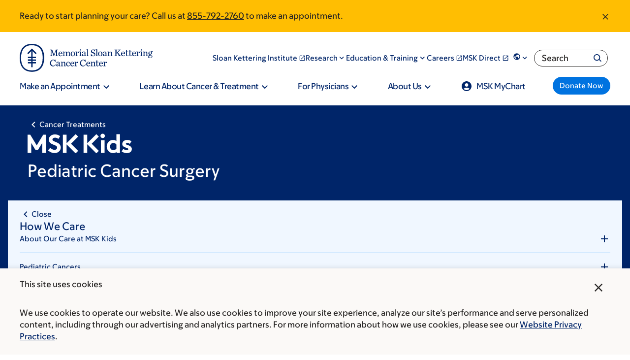

--- FILE ---
content_type: text/html;charset=utf-8
request_url: https://pnapi.invoca.net/2565/na.json
body_size: 302
content:
[{"requestId":"+18005252225","status":"success","formattedNumber":"855-792-2760","countryCode":"1","nationalNumber":"8557922760","lifetimeInSeconds":300,"overflow":null,"surge":null,"invocaId":"i-d4655fff-1a3e-437a-dbea-73d519d54060"},{"requestId":"+18336755437","status":"not_tracked","message":"+18336755437 is not being tracked","invocaId":"i-d4655fff-1a3e-437a-dbea-73d519d54060"},{"requestId":"+16466777440","status":"success","formattedNumber":"332-900-3690","countryCode":"1","nationalNumber":"3329003690","lifetimeInSeconds":300,"overflow":null,"surge":null,"invocaId":"i-d4655fff-1a3e-437a-dbea-73d519d54060"},{"type":"settings","metrics":true}]

--- FILE ---
content_type: application/javascript; charset=utf-8
request_url: https://cdn.dynamicyield.com/api/8791163/api_dynamic.js
body_size: 44309
content:
var DYExps=DYExps||{};if(function(){var e=8791163;void 0===window.DY&&(window.DY={}),void 0===window.DY.scsec&&(window.DY.scsec=e);var t,n={1105220:{internal:!0,showOnce:!1,containsSessionStickiness:!1,containsVersionStickiness:!1,ignoreHooks:!1,displayName:(t=["multi_touch_5hjcdptf","dy-auto-embedded-object",":root .msk-cta","_CurrentPage","/cancer-care/types/","/cancer-conditions/","not_contains","www.mskcc.org/living-beyond","www.mskcc.org/survivorship","www.mskcc.org/follow","www.mskcc.org/pediatrics","www.mskcc.org/cancer-care/types/liver/diagnosis","www.mskcc.org/cancer-care/types/uterine-endometrial/diagnosis","www.mskcc.org/cancer-care/types/kidney/symptoms","www.mskcc.org/cancer-care/types/uterine-endometrial/diagnosis/stages","www.mskcc.org/cancer-care/types/thyroid/symptoms","www.mskcc.org/cancer-care/types/esophageal/symptoms-esophageal","www.mskcc.org/cancer-care/types/liver/liver-cancer-symptoms,","www.mskcc.org/cancer-care/types/thyroid/diagnosis","www.mskcc.org/cancer-care/types/ovarian/symptoms","www.mskcc.org/cancer-care/diagnosis-treatment/diagnosing/rapid-diagnosis-and-treatment,","www.mskcc.org/cancer-care/diagnosis-treatment/diagnosing","www.mskcc.org/cancer-care/types/uterine-endometrial/symptoms","www.mskcc.org/cancer-care/types/bladder/bladder-cancer-signs-and-symptoms","www.mskcc.org/cancer-care/types/bile-duct-cancer-cholangiocarcinoma/signs-symptoms","www.mskcc.org/cancer-care/types/cervical/cervical-cancer-symptoms-signs","www.mskcc.org/cancer-care/types/myelodysplastic-syndrome/myelodysplastic-syndrome-mds-symptoms","www.mskcc.org/brooklyn-infusion","www.mskcc.org/msk-hauppauge","www.mskcc.org/evelyn-h-lauder-breast","www.mskcc.org/mskcc-basking-ridge","www.mskcc.org/msk-commack","www.mskcc.org/bendheim-integrative-medicine","www.mskcc.org/msk-counseling","www.mskcc.org/memorial-medical-care-pc","www.mskcc.org/mskcc-clinical-genetics-service","www.mskcc.org/cancer-care/diagnosis-treatment/diagnosing/rapid-diagnosis-and-treatment","/cancer-care/types/bone","/cancer-care/types/breast-male","/cancer-care/types/lung","/cancer-care/types/leukemias","/cancer-care/types/acoustic-neuroma","/cancer-care/types/brain-tumors-metastatic","/cancer-care/types/brain-tumors-brain-cancer","/cancer-care/types/glioma","/cancer-care/types/brain-tumors-primary","/cancer-care/types/skull-base-tumors","/cancer-care/types/spine-tumors","www.mskcc.org/cancer-care/types/lymphoma","www.mskcc.org/cancer-care/types/multiple-myeloma","//DYO.Q\nfunction checkURL(){\n\treturn new Promise(resolve => {\n\t\tconst currentUrl = window.location.origin + window.location.pathname;\n\t\t\n\t\tif (currentUrl.includes('/cancer-care/types/') && currentUrl.includes('expert')) {\n\t\tresolve('True');\n\t\t} else {\n\t\tresolve('False');\n\t\t}\n\t})\n}\n\ncheckURL();","Experience%201","dg-doc_inline-cta_button-click","%3C!--%0Avariables:%0A%20%20theme%0A%20%20titleText%0A%20%20buttonHref%0A%20%20buttonText%0A--%3E%0A%0A%3Cdiv%0A%20%20class=%22msk-cta%20msk-cta--marketing%20msk-cta--$%7Btheme%7D%20msk-cta--no-copy%20msk-cta--has-primarycta%20msk-cta--no-image%20msk-cta--no-title-icon%20msk-cta--no-standalonelink%20dy-variation-id--$%7BdyVariationId%7D%22%0A%3E%0A%20%20%3Cdiv%20class=%22msk-cta__container%22%3E%0A%20%20%20%20%3Cdiv%20class=%22msk-cta__inner%22%3E%0A%20%20%20%20%20%20%3Cdiv%20class=%22msk-cta__content%22%3E%0A%20%20%20%20%20%20%20%20%3Cstrong%20class=%22msk-cta__headline%22%3E%0A%20%20%20%20%20%20%20%20%20%20%3Cspan%3E$%7BtitleText%7D%3C/span%3E%0A%20%20%20%20%20%20%20%20%3C/strong%3E%0A%20%20%20%20%20%20%3C/div%3E%0A%20%20%20%20%20%20%3Cdiv%20class=%22msk-cta__links%22%3E%0A%20%20%20%20%20%20%20%20%3Cdiv%20class=%22msk-cta__primary-cta%22%3E%0A%20%20%20%20%20%20%20%20%20%20%3Ca%0A%20%20%20%20%20%20%20%20%20%20%20%20href=%22$%7BbuttonHref%7D%22%0A%20%20%20%20%20%20%20%20%20%20%20%20class=%22msk-button%20msk-button--size_standard%20msk-button--dark%20msk-button--primary%22%0A%20%20%20%20%20%20%20%20%20%20%20%20title=%22$%7BbuttonText%7D%22%0A%20%20%20%20%20%20%20%20%20%20%20%20data-link=%22msk-button%22%0A%20%20%20%20%20%20%20%20%20%20%20%20data-header=%22$%7BbuttonText%7D%22%0A%20%20%20%20%20%20%20%20%20%20%20%20aria-label=%22$%7BbuttonText%7D%22%0A%20%20%20%20%20%20%20%20%20%20%3E%0A%20%20%20%20%20%20%20%20%20%20%20%20%3Cspan%20class=%22msk-button__content%22%3E%0A%20%20%20%20%20%20%20%20%20%20%20%20%20%20%3Cspan%20class=%22msk-button__text%22%3E$%7BbuttonText%7D%3C/span%3E%0A%20%20%20%20%20%20%20%20%20%20%20%20%3C/span%3E%0A%20%20%20%20%20%20%20%20%20%20%3C/a%3E%0A%20%20%20%20%20%20%20%20%3C/div%3E%0A%20%20%20%20%20%20%3C/div%3E%0A%20%20%20%20%3C/div%3E%0A%20%20%3C/div%3E%0A%3C/div%3E%0A","//%20IIFE%20to%20not%20pollute%20global%20scope%0A(()%20=%3E%20%7B%0A%0A%20%20%20%20const%20thisCta%20=%20document.querySelector(%22.msk-cta.dy-variation-id--$%7BdyVariationId%7D%22);%0A%20%20%20%20%0A%20%20%20%20//%20Click%20on%20link%20or%20button%20in%20CTA%20--%20%22link_click_CTA%22%0A%20%20%20%20const%20links%20=%20thisCta.querySelectorAll(%22a:not(%5Bhref%5E='tel:'%5D)%22);%0A%20%20%20%20links.forEach((link)%20=%3E%20%7B%0A%20%20%20%20%20%20link.addEventListener('click',%20()%20=%3E%20%7B%0A%20%20%20%20%20%20%20%20DY.API(%22event%22,%20%7B%20name:%20%22$%7BeventLinkClickCta%7D%22%20%7D);%0A%20%20%20%20%20%20%20%20DY.API(%22event%22,%20%7B%20name:%20%22$%7BeventClickCta%7D%22%20%7D);%0A%20%20%20%20%20%20%7D);%0A%20%20%20%20%7D);%0A%20%20%20%20%0A%20%20%20%20//Click%20on%20linked%20phone%20number%20in%20CTA%20--%20%22phoneNumber_click_CTA%22%0A%20%20%20%20const%20phoneLinks%20=%20thisCta.querySelectorAll(%22a%5Bhref%5E='tel:'%5D%22);%0A%20%20%20%20phoneLinks.forEach((phoneLink)%20=%3E%20%7B%0A%20%20%20%20%20%20phoneLink.addEventListener('click',%20()%20=%3E%20%7B%0A%20%20%20%20%20%20%20%20DY.API(%22event%22,%20%7B%20name:%20%22$%7BeventPhoneNumberClickCta%7D%22%20%7D);%0A%20%20%20%20%20%20%20%20DY.API(%22event%22,%20%7B%20name:%20%22$%7BeventClickCta%7D%22%20%7D);%0A%20%20%20%20%20%20%20%20DY.API(%22event%22,%20%7B%20name:%20%22$%7BeventPhoneNumberClick%7D%22%20%7D);%0A%20%20%20%20%20%20%7D);%0A%20%20%20%20%7D);%20%0A%20%20%20%0A%20%20%20%20//%20emit%20our%20custom%20MskPersonalizedContent%20event,%20passing%20the%20same%20element%20that%20Drupal.once%20would%20bind%20to%20as%20the%20%60detail.target%60%0A%20%20%20%20const%20event%20=%20new%20CustomEvent(%22MskPersonalizedContent%22,%20%7Bdetail:%20%7B%20target:%20thisCta,%20rerunAttachBehaviors:%20false%7D%7D);%0A%20%20%20%20window.dispatchEvent(event);%0A%20%20%20%20%0A%20%20%20%20//Event%20added%20by%20DY%20to%20trigger%20a%20campaign%20impression%20event%0A%20%20%20%20DY.API(%22event%22,%20%7Bname:%20%22$%7BDefault%20Campaign%20Impression%20Event%7D%22,%20properties:%20%7B%7D%7D)%0A//%20End%20IIFE%0A%7D)();","%7B%22html%22:%7B%22titleText%22:%7B%22value%22:%22MSK%2520doctors%2520see%2520more%2520than%2520just%2520cancer.%2520We%2520care%2520for%2520the%2520whole%2520patient.%22%7D,%22theme%22:%7B%22value%22:%22light%22%7D,%22buttonHref%22:%7B%22value%22:%22https%253A//www.mskcc.org/doctor%2523sort%253D%252540marketing_name_sort%252520ascending%22%7D,%22buttonText%22:%7B%22value%22:%22Find%2520a%2520doctor%22%7D,%22dyVariationId%22:%7B%22value%22:%22%22%7D%7D,%22css%22:%7B%22dyVariationId%22:%7B%22value%22:%22%22%7D%7D,%22js%22:%7B%22eventPhoneNumberClickCta%22:%7B%22value%22:%22phoneNumber_click_CTA%22%7D,%22dyVariationId%22:%7B%22value%22:%22%22%7D,%22eventLinkClickCta%22:%7B%22value%22:%22link_click_CTA%22%7D,%22eventClickCta%22:%7B%22value%22:%22click_CTA%22%7D,%22eventPhoneNumberClick%22:%7B%22value%22:%22appointment_lead%22%7D,%22Default%20Campaign%20Impression%20Event%22:%7B%22value%22:%221189725_impression%22%7D%7D,%22rcom%22:%7B%7D%7D","%7B%22css%22:%5B%5D,%22js%22:%5B%5D,%22html%22:%5B%5D%7D","multi_touch_2hlrb2mm","div.doctor-header-cta-slot","/cancer-care/doctors/","_ProductFeaturesViews",'{"conditions":[{"field":"keywords","method":"equals","type":"string","relation":"OR","values":["Pathology and Laboratory Medicine"],"multi":true}],"relation":"AND","negation":true}','{"conditions":[{"field":"keywords","method":"equals","type":"string","relation":"OR","values":["Surgery"],"multi":true}],"relation":"AND","negation":true}','{"conditions":[{"field":"keywords","method":"equals","type":"string","relation":"OR","values":["Pediatrics"],"multi":true}],"relation":"AND","negation":true}','{"conditions":[{"field":"keywords","method":"equals","type":"string","relation":"OR","values":["Neurosurgery"],"multi":true}],"relation":"AND","negation":true}','{"conditions":[{"field":"keywords","method":"equals","type":"string","relation":"OR","values":["Neurology"],"multi":true}],"relation":"AND","negation":true}','{"conditions":[{"field":"keywords","method":"equals","type":"string","relation":"OR","values":["Gastroenterology, Hepatology and Nutrition Service"],"multi":true}],"relation":"AND","negation":true}','{"conditions":[{"field":"keywords","method":"equals","type":"string","relation":"OR","values":["Division of Hematologic Malignancies"],"multi":true}],"relation":"AND","negation":true}','{"conditions":[{"field":"keywords","method":"equals","type":"string","relation":"OR","values":["Division of Solid Tumor Oncology"],"multi":true}],"relation":"AND","negation":true}','{"conditions":[{"field":"keywords","method":"equals","type":"string","relation":"OR","values":["Psychiatry and Behavioral Sciences"],"multi":true}],"relation":"AND","negation":true}','{"conditions":[{"field":"keywords","method":"equals","type":"string","relation":"OR","values":["Breast Imaging Service"],"multi":true}],"relation":"AND","negation":true}',"doc-appt_inline-cta_call-form","%3C!--%0Aname:%20MSK1%20CTA%20Utility%201.3%0Aversion:%201.0%0Avariables:%0A%20%20-%20theme%0A%20%20-%20titleText%0A%20%20-%20copy%0A%20%20-%20telephoneNumber%0A%20%20-%20linkHref%0A%20%20-%20linkText%0A--%3E%0A%0A%3Cdiv%20class=%22msk-cta%20msk-cta--utility%20msk-cta--$%7Btheme%7D%20msk-cta--has-copy%20dy-variation-id--$%7BdyVariationId%7D%22%3E%0A%20%20%3Cdiv%20class=%22msk-cta__inner%22%3E%0A%20%20%20%20%3Cdiv%20class=%22msk-cta__content%22%3E%0A%20%20%20%20%20%20%3Cstrong%20class=%22msk-cta__headline%22%3E$%7BtitleText%7D%3C/strong%3E%0A%20%20%20%20%20%20%3Cdiv%20class=%22msk-cta__copy%22%3E$%7Bcopy%7D%3C/div%3E%0A%20%20%20%20%3C/div%3E%0A%20%20%20%20%3Cdiv%20class=%22mskc-cta__primary-links%22%3E%0A%20%20%20%20%20%20%3Cul%20class=%22msk-cta__links%22%3E%0A%20%20%20%20%20%20%20%20%3Cli%20class=%22msk-cta__links-link%22%3E%0A%20%20%20%20%20%20%20%20%20%20%3Cspan%20class=%22msk-cta__links-link__icon%22%3E%0A%20%20%20%20%20%20%20%20%20%20%20%20%3Csvg%0A%20%20%20%20%20%20%20%20%20%20%20%20%20%20width=%2224%22%0A%20%20%20%20%20%20%20%20%20%20%20%20%20%20height=%2224%22%0A%20%20%20%20%20%20%20%20%20%20%20%20%20%20aria-hidden=%22true%22%0A%20%20%20%20%20%20%20%20%20%20%20%20%20%20xmlns=%22http://www.w3.org/2000/svg%22%0A%20%20%20%20%20%20%20%20%20%20%20%20%20%20viewBox=%220%200%2024%2024%22%0A%20%20%20%20%20%20%20%20%20%20%20%20%20%20class=%22msk-icon%20msk-icon__md%20msk-icon__md-phone%22%0A%20%20%20%20%20%20%20%20%20%20%20%20%3E%0A%20%20%20%20%20%20%20%20%20%20%20%20%20%20%3Cpath%0A%20%20%20%20%20%20%20%20%20%20%20%20%20%20%20%20d=%22M6.62%2010.79c1.44%202.83%203.76%205.14%206.59%206.59l2.2-2.2c.27-.27.67-.36%201.02-.24%201.12.37%202.33.57%203.57.57.55%200%201%20.45%201%201V20c0%20.55-.45%201-1%201-9.39%200-17-7.61-17-17%200-.55.45-1%201-1h3.5c.55%200%201%20.45%201%201%200%201.25.2%202.45.57%203.57.11.35.03.74-.25%201.02l-2.2%202.2z%22%0A%20%20%20%20%20%20%20%20%20%20%20%20%20%20/%3E%0A%20%20%20%20%20%20%20%20%20%20%20%20%3C/svg%3E%0A%20%20%20%20%20%20%20%20%20%20%3C/span%3E%0A%20%20%20%20%20%20%20%20%20%20%3Cspan%20class=%22msk-cta__links-link__body%22%3E%0A%20%20%20%20%20%20%20%20%20%20%20%20Call%20%3Ca%20href=%22tel:$%7BtelephoneNumber%7D%22%3E$%7BtelephoneNumber%7D%3C/a%3E%0A%20%20%20%20%20%20%20%20%20%20%3C/span%3E%0A%20%20%20%20%20%20%20%20%3C/li%3E%0A%20%20%20%20%20%20%20%20%3Cli%20class=%22msk-cta__links-link%22%3E%0A%20%20%20%20%20%20%20%20%20%20%3Cspan%20class=%22msk-cta__links-link__icon%22%3E%0A%20%20%20%20%20%20%20%20%20%20%20%20%3Csvg%0A%20%20%20%20%20%20%20%20%20%20%20%20%20%20width=%2224%22%0A%20%20%20%20%20%20%20%20%20%20%20%20%20%20height=%2224%22%0A%20%20%20%20%20%20%20%20%20%20%20%20%20%20aria-hidden=%22true%22%0A%20%20%20%20%20%20%20%20%20%20%20%20%20%20xmlns=%22http://www.w3.org/2000/svg%22%0A%20%20%20%20%20%20%20%20%20%20%20%20%20%20viewBox=%220%200%2024%2024%22%0A%20%20%20%20%20%20%20%20%20%20%20%20%20%20class=%22msk-icon%20msk-icon__md%20msk-icon__md-calendar%22%0A%20%20%20%20%20%20%20%20%20%20%20%20%3E%0A%20%20%20%20%20%20%20%20%20%20%20%20%20%20%3Cpath%0A%20%20%20%20%20%20%20%20%20%20%20%20%20%20%20%20d=%22M17%2010H7v2h10v-2zm2-7h-1V1h-2v2H8V1H6v2H5c-1.11%200-1.99.9-1.99%202L3%2019a2%202%200%20002%202h14c1.1%200%202-.9%202-2V5c0-1.1-.9-2-2-2zm0%2016H5V8h14v11zm-5-5H7v2h7v-2z%22%0A%20%20%20%20%20%20%20%20%20%20%20%20%20%20/%3E%0A%20%20%20%20%20%20%20%20%20%20%20%20%3C/svg%3E%0A%20%20%20%20%20%20%20%20%20%20%3C/span%3E%0A%20%20%20%20%20%20%20%20%20%20%3Cspan%20class=%22msk-cta__links-link__body%22%3E%0A%20%20%20%20%20%20%20%20%20%20%20%20%3Ca%20href=%22$%7BlinkHref%7D%22%3E$%7BlinkText%7D%3C/a%3E%0A%20%20%20%20%20%20%20%20%20%20%3C/span%3E%0A%20%20%20%20%20%20%20%20%3C/li%3E%0A%20%20%20%20%20%20%3C/ul%3E%0A%20%20%20%20%3C/div%3E%0A%20%20%3C/div%3E%0A%3C/div%3E%0A","//%20IIFE%20to%20not%20pollute%20global%20scope%0A(()%20=%3E%20%7B%0A%0A%20%20%20%20const%20thisCta%20=%20document.querySelector(%22.msk-cta.dy-variation-id--$%7BdyVariationId%7D%22);%0A%20%20%20%20%0A%20%20%20%20//%20Click%20on%20link%20or%20button%20in%20CTA%20--%20%22link_click_CTA%22%0A%20%20%20%20const%20links%20=%20thisCta.querySelectorAll(%22a:not(%5Bhref%5E='tel:'%5D)%22);%0A%20%20%20%20links.forEach((link)%20=%3E%20%7B%0A%20%20%20%20%20%20link.addEventListener('click',%20()%20=%3E%20%7B%0A%20%20%20%20%20%20%20%20DY.API(%22event%22,%20%7B%20name:%20%22$%7BeventLinkClickCta%7D%22%20%7D);%0A%20%20%20%20%20%20%20%20DY.API(%22event%22,%20%7B%20name:%20%22$%7BeventClickCta%7D%22%20%7D);%0A%20%20%20%20%20%20%7D);%0A%20%20%20%20%7D);%0A%20%20%20%20%0A%20%20%20%20//Click%20on%20linked%20phone%20number%20in%20CTA%20--%20%22phoneNumber_click_CTA%22%0A%20%20%20%20const%20phoneLinks%20=%20thisCta.querySelectorAll(%22a%5Bhref%5E='tel:'%5D%22);%0A%20%20%20%20phoneLinks.forEach((phoneLink)%20=%3E%20%7B%0A%20%20%20%20%20%20phoneLink.addEventListener('click',%20()%20=%3E%20%7B%0A%20%20%20%20%20%20%20%20DY.API(%22event%22,%20%7B%20name:%20%22$%7BeventPhoneNumberClickCta%7D%22%20%7D);%0A%20%20%20%20%20%20%20%20DY.API(%22event%22,%20%7B%20name:%20%22$%7BeventClickCta%7D%22%20%7D);%0A%20%20%20%20%20%20%20%20DY.API(%22event%22,%20%7B%20name:%20%22$%7BeventPhoneNumberClick%7D%22%20%7D);%0A%20%20%20%20%20%20%7D);%0A%20%20%20%20%7D);%0A%20%20%20%0A%20%20%20%20//%20emit%20our%20custom%20MskPersonalizedContent%20event,%20passing%20the%20same%20element%20that%20Drupal.once%20would%20bind%20to%20as%20the%20%60detail.target%60%0A%20%20%20%20const%20event%20=%20new%20CustomEvent(%22MskPersonalizedContent%22,%20%7Bdetail:%20%7B%20target:%20thisCta,%20rerunAttachBehaviors:%20false%7D%7D);%0A%20%20%20%20window.dispatchEvent(event);%0A%0A%20%20%20%20//Event%20added%20by%20DY%20to%20trigger%20a%20campaign%20impression%20event%0A%20%20%20%20DY.API(%22event%22,%20%7Bname:%20%22$%7BDefault%20Campaign%20Impression%20Event%7D%22,%20properties:%20%7B%7D%7D)%20%20%20%0A//%20End%20IIFE%0A%7D)();","%7B%22html%22:%7B%22theme%22:%7B%22value%22:%22light%22%7D,%22titleText%22:%7B%22value%22:%22Request%2520an%2520Appointment%22%7D,%22copy%22:%7B%22value%22:%22Our%2520Care%2520Advisors%2520can%2520answer%2520many%2520of%2520your%2520questions.%2520They%2520will%2520connect%2520you%2520with%2520the%2520best%2520healthcare%2520provider%2520for%2520your%2520needs.%22%7D,%22telephoneNumber%22:%7B%22value%22:%22888-779-3907%22%7D,%22linkHref%22:%7B%22value%22:%22https%253A//www.mskcc.org/experience/become-patient/appointment/request%22%7D,%22linkText%22:%7B%22value%22:%22Make%2520an%2520Appointment%22%7D,%22dyVariationId%22:%7B%22value%22:%22%22%7D%7D,%22css%22:%7B%22dyVariationId%22:%7B%22value%22:%22%22%7D%7D,%22js%22:%7B%22eventPhoneNumberClickCta%22:%7B%22value%22:%22phoneNumber_click_CTA%22%7D,%22dyVariationId%22:%7B%22value%22:%22%22%7D,%22eventLinkClickCta%22:%7B%22value%22:%22link_click_CTA%22%7D,%22eventClickCta%22:%7B%22value%22:%22click_CTA%22%7D,%22eventPhoneNumberClick%22:%7B%22value%22:%22appointment_lead%22%7D,%22Default%20Campaign%20Impression%20Event%22:%7B%22value%22:%221189725_impression%22%7D%7D,%22rcom%22:%7B%7D%7D","multi_touch_e4n1rdnn","/living-beyond","/survivorship","/pediatrics","www.mskcc.org/cancer-care/types/liver/liver-cancer-symptoms","dg-bap_inline-cta_button-click","%7B%22html%22:%7B%22titleText%22:%7B%22value%22:%22MSK%2520provides%2520compassionate%2520care%2520from%2520the%2520moment%2520you%2520get%2520in%2520touch.%22%7D,%22theme%22:%7B%22value%22:%22light%22%7D,%22buttonHref%22:%7B%22value%22:%22https%253A//www.mskcc.org/experience/become-patient%22%7D,%22buttonText%22:%7B%22value%22:%22Plan%2520your%2520next%2520step%2520now%22%7D,%22dyVariationId%22:%7B%22value%22:%22%22%7D%7D,%22css%22:%7B%22dyVariationId%22:%7B%22value%22:%22%22%7D%7D,%22js%22:%7B%22eventPhoneNumberClickCta%22:%7B%22value%22:%22phoneNumber_click_CTA%22%7D,%22dyVariationId%22:%7B%22value%22:%22%22%7D,%22eventLinkClickCta%22:%7B%22value%22:%22link_click_CTA%22%7D,%22eventClickCta%22:%7B%22value%22:%22click_CTA%22%7D,%22eventPhoneNumberClick%22:%7B%22value%22:%22appointment_lead%22%7D,%22Default%20Campaign%20Impression%20Event%22:%7B%22value%22:%221189725_impression%22%7D%7D,%22rcom%22:%7B%7D%7D","multi_touch_g1dka432",".msk-cta--dark","www.mskcc.org/experience/become-patient","bap-appt_inline-cta_call-form","%3C!--%0Aname:%20MSK2%20CTA%20Utility%201.3%0Aversion:%201.0%0A--%3E%0A%0A%3Cdiv%0A%20%20data-component-id=%22msk_cedar:cta-utility%22%0A%20%20class=%22msk-cta%20msk-cta--utility%20msk-cta--$%7Btheme%7D%20msk-cta--has-copy%20dy-variation-id--$%7BdyVariationId%7D%22%0A%3E%0A%20%20%3Cdiv%20class=%22msk-cta__inner%22%3E%0A%20%20%20%20%3Cdiv%20class=%22msk-cta__content%22%3E%0A%20%20%20%20%20%20%3Cstrong%20class=%22msk-cta__headline%22%3E$%7BtitleText%7D%3C/strong%3E%0A%20%20%20%20%20%20%3Cdiv%20class=%22msk-cta__copy%22%3E%0A%20%20%20%20%20%20%20%20%3Cdiv%20data-component-id=%22msk_cedar:inline-cta%22%20class=%22msk-inline-cta%22%3E%0A%20%20%20%20%20%20%20%20%20%20%3Cdiv%20class=%22msk-inline-cta__copy%22%3E%0A%20%20%20%20%20%20%20%20%20%20%20%20$%7Bcopy%7D%0A%20%20%20%20%20%20%20%20%20%20%3C/div%3E%0A%20%20%20%20%20%20%20%20%3C/div%3E%0A%20%20%20%20%20%20%3C/div%3E%0A%20%20%20%20%3C/div%3E%0A%20%20%20%20%3Cdiv%20class=%22msk-cta__primary-links%22%3E%0A%20%20%20%20%20%20%3Cdiv%20class=%22msk-cta__links%22%3E%0A%20%20%20%20%20%20%20%20%3Cul%3E%0A%20%20%20%20%20%20%20%20%20%20%3Cli%3E%0A%20%20%20%20%20%20%20%20%20%20%20%20%3Cdiv%0A%20%20%20%20%20%20%20%20%20%20%20%20%20%20data-component-id=%22msk_cedar:inline-cta%22%0A%20%20%20%20%20%20%20%20%20%20%20%20%20%20class=%22msk-inline-cta%20msk-inline-cta--has-icon%22%0A%20%20%20%20%20%20%20%20%20%20%20%20%3E%0A%20%20%20%20%20%20%20%20%20%20%20%20%20%20%3Cspan%20class=%22msk-inline-cta__icon%22%3E%0A%20%20%20%20%20%20%20%20%20%20%20%20%20%20%20%20%3Csvg%0A%20%20%20%20%20%20%20%20%20%20%20%20%20%20%20%20%20%20width=%2224%22%0A%20%20%20%20%20%20%20%20%20%20%20%20%20%20%20%20%20%20height=%2224%22%0A%20%20%20%20%20%20%20%20%20%20%20%20%20%20%20%20%20%20aria-hidden=%22true%22%0A%20%20%20%20%20%20%20%20%20%20%20%20%20%20%20%20%20%20viewBox=%220%200%2024%2024%22%0A%20%20%20%20%20%20%20%20%20%20%20%20%20%20%20%20%20%20class=%22msk-icon%20msk-icon__phone%22%0A%20%20%20%20%20%20%20%20%20%20%20%20%20%20%20%20%3E%0A%20%20%20%20%20%20%20%20%20%20%20%20%20%20%20%20%20%20%3Cpath%0A%20%20%20%20%20%20%20%20%20%20%20%20%20%20%20%20%20%20%20%20d=%22M6.62%2010.79c1.44%202.83%203.76%205.14%206.59%206.59l2.2-2.2c.27-.27.67-.36%201.02-.24%201.12.37%202.33.57%203.57.57.55%200%201%20.45%201%201V20c0%20.55-.45%201-1%201-9.39%200-17-7.61-17-17%200-.55.45-1%201-1h3.5c.55%200%201%20.45%201%201%200%201.25.2%202.45.57%203.57.11.35.03.74-.25%201.02l-2.2%202.2z%22%0A%20%20%20%20%20%20%20%20%20%20%20%20%20%20%20%20%20%20%3E%3C/path%3E%0A%20%20%20%20%20%20%20%20%20%20%20%20%20%20%20%20%3C/svg%3E%0A%20%20%20%20%20%20%20%20%20%20%20%20%20%20%3C/span%3E%0A%20%20%20%20%20%20%20%20%20%20%20%20%20%20%3Cdiv%20class=%22msk-inline-cta__copy%22%3E%0A%20%20%20%20%20%20%20%20%20%20%20%20%20%20%20%20Call%20%3Ca%20href=%22tel:$%7BtelephoneNumber%7D%22%3E$%7BtelephoneNumber%7D%3C/a%3E%0A%20%20%20%20%20%20%20%20%20%20%20%20%20%20%3C/div%3E%0A%20%20%20%20%20%20%20%20%20%20%20%20%3C/div%3E%0A%20%20%20%20%20%20%20%20%20%20%3C/li%3E%0A%20%20%20%20%20%20%20%20%20%20%3Cli%3E%0A%20%20%20%20%20%20%20%20%20%20%20%20%3Cdiv%0A%20%20%20%20%20%20%20%20%20%20%20%20%20%20data-component-id=%22msk_cedar:inline-cta%22%0A%20%20%20%20%20%20%20%20%20%20%20%20%20%20class=%22msk-inline-cta%20msk-inline-cta--has-icon%22%0A%20%20%20%20%20%20%20%20%20%20%20%20%3E%0A%20%20%20%20%20%20%20%20%20%20%20%20%20%20%3Cspan%20class=%22msk-inline-cta__icon%22%3E%0A%20%20%20%20%20%20%20%20%20%20%20%20%20%20%20%20%3Csvg%0A%20%20%20%20%20%20%20%20%20%20%20%20%20%20%20%20%20%20width=%2224%22%0A%20%20%20%20%20%20%20%20%20%20%20%20%20%20%20%20%20%20height=%2224%22%0A%20%20%20%20%20%20%20%20%20%20%20%20%20%20%20%20%20%20aria-hidden=%22true%22%0A%20%20%20%20%20%20%20%20%20%20%20%20%20%20%20%20%20%20viewBox=%220%200%2024%2024%22%0A%20%20%20%20%20%20%20%20%20%20%20%20%20%20%20%20%20%20class=%22msk-icon%20msk-icon__calendar%22%0A%20%20%20%20%20%20%20%20%20%20%20%20%20%20%20%20%3E%0A%20%20%20%20%20%20%20%20%20%20%20%20%20%20%20%20%20%20%3Cpath%0A%20%20%20%20%20%20%20%20%20%20%20%20%20%20%20%20%20%20%20%20d=%22M17%2010H7v2h10v-2zm2-7h-1V1h-2v2H8V1H6v2H5c-1.11%200-1.99.9-1.99%202L3%2019a2%202%200%20002%202h14c1.1%200%202-.9%202-2V5c0-1.1-.9-2-2-2zm0%2016H5V8h14v11zm-5-5H7v2h7v-2z%22%0A%20%20%20%20%20%20%20%20%20%20%20%20%20%20%20%20%20%20%3E%3C/path%3E%0A%20%20%20%20%20%20%20%20%20%20%20%20%20%20%20%20%3C/svg%3E%0A%20%20%20%20%20%20%20%20%20%20%20%20%20%20%3C/span%3E%0A%20%20%20%20%20%20%20%20%20%20%20%20%20%20%3Cdiv%20class=%22msk-inline-cta__copy%22%3E%0A%20%20%20%20%20%20%20%20%20%20%20%20%20%20%20%20%3Ca%20href=%22$%7BlinkHref%7D%22%3E$%7BlinkText%7D%3C/a%3E%0A%20%20%20%20%20%20%20%20%20%20%20%20%20%20%3C/div%3E%0A%20%20%20%20%20%20%20%20%20%20%20%20%3C/div%3E%0A%20%20%20%20%20%20%20%20%20%20%3C/li%3E%0A%20%20%20%20%20%20%20%20%3C/ul%3E%0A%20%20%20%20%20%20%3C/div%3E%0A%20%20%20%20%3C/div%3E%0A%20%20%3C/div%3E%0A%3C/div%3E%0A","%7B%22html%22:%7B%22theme%22:%7B%22value%22:%22dark%22%7D,%22titleText%22:%7B%22value%22:%22Request%2520an%2520Appointment%22%7D,%22copy%22:%7B%22value%22:%22Our%2520Care%2520Advisors%2520can%2520answer%2520many%2520of%2520your%2520questions.%2520They%2520will%2520connect%2520you%2520with%2520the%2520best%2520healthcare%2520provider%2520for%2520your%2520needs.%22%7D,%22telephoneNumber%22:%7B%22value%22:%22844-290-9045%22%7D,%22linkHref%22:%7B%22value%22:%22https%253A//www.mskcc.org/experience/become-patient/appointment/request%22%7D,%22linkText%22:%7B%22value%22:%22Make%2520an%2520Appointment%22%7D,%22dyVariationId%22:%7B%22value%22:%22%22%7D%7D,%22css%22:%7B%22dyVariationId%22:%7B%22value%22:%22%22%7D%7D,%22js%22:%7B%22eventPhoneNumberClickCta%22:%7B%22value%22:%22phoneNumber_click_CTA%22%7D,%22dyVariationId%22:%7B%22value%22:%22%22%7D,%22eventLinkClickCta%22:%7B%22value%22:%22link_click_CTA%22%7D,%22eventClickCta%22:%7B%22value%22:%22click_CTA%22%7D,%22eventPhoneNumberClick%22:%7B%22value%22:%22appointment_lead%22%7D,%22Default%20Campaign%20Impression%20Event%22:%7B%22value%22:%221189725_impression%22%7D%7D,%22rcom%22:%7B%7D%7D","multi_touch_or0zwigu","dg-rapid_inline-cta_button-click","%3C!--%0Aname:%20MSK1%20CTA%20Marketing%202.3%0Aversion:%201.0%0Avariables:%0A%20%20-%20theme%0A%20%20-%20titleText%0A%20%20-%20copy%0A%20%20-%20buttonHref%0A%20%20-%20buttonText%0A--%3E%0A%0A%3Cdiv%0A%20%20class=%22msk-cta%20msk-cta--marketing%20msk-cta--$%7Btheme%7D%20msk-cta--has-copy%20msk-cta--has-primarycta%20msk-cta--no-image%20msk-cta--no-title-icon%20msk-cta--no-standalonelink%20dy-variation-id--$%7BdyVariationId%7D%22%0A%3E%0A%20%20%3Cdiv%20class=%22msk-cta__container%22%3E%0A%20%20%20%20%3Cdiv%20class=%22msk-cta__inner%22%3E%0A%20%20%20%20%20%20%3Cdiv%20class=%22msk-cta__content%22%3E%0A%20%20%20%20%20%20%20%20%3Cstrong%20class=%22msk-cta__headline%22%3E%0A%20%20%20%20%20%20%20%20%20%20%3Cspan%3E$%7BtitleText%7D%3C/span%3E%0A%20%20%20%20%20%20%20%20%3C/strong%3E%0A%20%20%20%20%20%20%20%20%3Cdiv%20class=%22msk-cta__copy%22%3E$%7Bcopy%7D%3C/div%3E%0A%20%20%20%20%20%20%3C/div%3E%0A%20%20%20%20%20%20%3Cdiv%20class=%22msk-cta__links%22%3E%0A%20%20%20%20%20%20%20%20%3Cdiv%20class=%22msk-cta__primary-cta%22%3E%0A%20%20%20%20%20%20%20%20%20%20%3Ca%0A%20%20%20%20%20%20%20%20%20%20%20%20href=%22$%7BbuttonHref%7D%22%0A%20%20%20%20%20%20%20%20%20%20%20%20class=%22msk-button%20msk-button--size_standard%20msk-button--light%20msk-button--primary%22%0A%20%20%20%20%20%20%20%20%20%20%20%20title=%22$%7BbuttonText%7D%22%0A%20%20%20%20%20%20%20%20%20%20%20%20data-link=%22msk-button%22%0A%20%20%20%20%20%20%20%20%20%20%20%20data-header=%22$%7BbuttonText%7D%22%0A%20%20%20%20%20%20%20%20%20%20%20%20aria-label=%22$%7BbuttonText%7D%22%0A%20%20%20%20%20%20%20%20%20%20%3E%0A%20%20%20%20%20%20%20%20%20%20%20%20%3Cspan%20class=%22msk-button__content%22%3E%0A%20%20%20%20%20%20%20%20%20%20%20%20%20%20%3Cspan%20class=%22msk-button__text%22%3E$%7BbuttonText%7D%3C/span%3E%0A%20%20%20%20%20%20%20%20%20%20%20%20%3C/span%3E%0A%20%20%20%20%20%20%20%20%20%20%3C/a%3E%0A%20%20%20%20%20%20%20%20%3C/div%3E%0A%20%20%20%20%20%20%3C/div%3E%0A%20%20%20%20%3C/div%3E%0A%20%20%3C/div%3E%0A%3C/div%3E%0A","//%20IIFE%20to%20not%20pollute%20global%20scope%0A(()%20=%3E%20%7B%0A%0A%20%20%20%20const%20thisCta%20=%20document.querySelector(%22.msk-cta.dy-variation-id--$%7BdyVariationId%7D%22);%0A%20%20%20%20%0A%20%20%20%20//%20Click%20on%20link%20or%20button%20in%20CTA%20--%20%22link_click_CTA%22%0A%20%20%20%20const%20links%20=%20thisCta.querySelectorAll(%22a:not(%5Bhref%5E='tel:'%5D)%22);%0A%20%20%20%20links.forEach((link)%20=%3E%20%7B%0A%20%20%20%20%20%20link.addEventListener('click',%20()%20=%3E%20%7B%0A%20%20%20%20%20%20%20%20DY.API(%22event%22,%20%7B%20name:%20%22$%7BeventLinkClickCta%7D%22%20%7D);%0A%20%20%20%20%20%20%20%20DY.API(%22event%22,%20%7B%20name:%20%22$%7BeventClickCta%7D%22%20%7D);%0A%20%20%20%20%20%20%7D);%0A%20%20%20%20%7D);%0A%20%20%20%20%0A%20%20%20%20//Click%20on%20linked%20phone%20number%20in%20CTA%20--%20%22phoneNumber_click_CTA%22%0A%20%20%20%20const%20phoneLinks%20=%20thisCta.querySelectorAll(%22a%5Bhref%5E='tel:'%5D%22);%0A%20%20%20%20phoneLinks.forEach((phoneLink)%20=%3E%20%7B%0A%20%20%20%20%20%20phoneLink.addEventListener('click',%20()%20=%3E%20%7B%0A%20%20%20%20%20%20%20%20DY.API(%22event%22,%20%7B%20name:%20%22$%7BeventPhoneNumberClickCta%7D%22%20%7D);%0A%20%20%20%20%20%20%20%20DY.API(%22event%22,%20%7B%20name:%20%22$%7BeventClickCta%7D%22%20%7D);%0A%20%20%20%20%20%20%20%20DY.API(%22event%22,%20%7B%20name:%20%22$%7BeventPhoneNumberClick%7D%22%20%7D);%0A%20%20%20%20%20%20%7D);%0A%20%20%20%20%7D);%20%0A%20%20%20%0A%20%20%20%20//%20emit%20our%20custom%20MskPersonalizedContent%20event,%20passing%20the%20same%20element%20that%20Drupal.once%20would%20bind%20to%20as%20the%20%60detail.target%60%0A%20%20%20%20const%20event%20=%20new%20CustomEvent(%22MskPersonalizedContent%22,%20%7Bdetail:%20%7B%20target:%20thisCta,%20rerunAttachBehaviors:%20false%7D%7D);%0A%20%20%20%20window.dispatchEvent(event);%0A%0A%20%20%20%20//Event%20added%20by%20DY%20to%20trigger%20a%20campaign%20impression%20event%0A%20%20%20%20DY.API(%22event%22,%20%7Bname:%20%22$%7BDefault%20Campaign%20Impression%20Event%7D%22,%20properties:%20%7B%7D%7D)%0A//%20End%20IIFE%0A%7D)();","%7B%22html%22:%7B%22theme%22:%7B%22value%22:%22light%22%7D,%22titleText%22:%7B%22value%22:%22A%2520fast%2520and%2520accurate%2520diagnosis%2520puts%2520you%2520on%2520the%2520right%2520treatment%2520path%22,%22translations%22:%7B%22es.*%22:%7B%22value%22:%22Un%2520diagn%25F3stico%2520r%25E1pido%2520y%2520preciso%2520lo%2520gu%25EDa%2520hacia%2520el%2520tratamiento%2520adecuado%22%7D%7D%7D,%22copy%22:%7B%22value%22:%22MSK%2527s%2520Rapid%2520Diagnosis%2520service%2520can%2520offer%2520quicker%2520access%2520to%2520world-class%2520care%2520by%2520providing%2520rapid%2520biopsy%2520and%2520diagnosis.%22,%22translations%22:%7B%22es.*%22:%7B%22value%22:%22El%2520servicio%2520de%2520diagn%25F3stico%2520r%25E1pido%2520de%2520MSK%2520puede%2520ofrecer%2520acceso%2520m%25E1s%2520r%25E1pido%2520a%2520la%2520atenci%25F3n%2520de%2520primer%2520nivel%252C%2520ya%2520que%2520le%2520brinda%2520la%2520posibilidad%2520de%2520realizarse%2520una%2520biopsia%2520y%2520recibir%2520su%2520diagn%25F3stico%2520de%2520manera%2520r%25E1pida.%22%7D%7D%7D,%22buttonHref%22:%7B%22value%22:%22https%253A//www.mskcc.org/cancer-care/diagnosis-treatment/diagnosing/rapid-diagnosis-and-treatment%22%7D,%22buttonText%22:%7B%22value%22:%22Learn%2520more%22,%22translations%22:%7B%22es.*%22:%7B%22value%22:%22M%25E1s%2520informaci%25F3n%22%7D%7D%7D,%22dyVariationId%22:%7B%22value%22:%22%22%7D%7D,%22css%22:%7B%22dyVariationId%22:%7B%22value%22:%22%22%7D%7D,%22js%22:%7B%22eventPhoneNumberClickCta%22:%7B%22value%22:%22phoneNumber_click_CTA%22%7D,%22dyVariationId%22:%7B%22value%22:%22%22%7D,%22eventLinkClickCta%22:%7B%22value%22:%22link_click_CTA%22%7D,%22eventClickCta%22:%7B%22value%22:%22click_CTA%22%7D,%22eventPhoneNumberClick%22:%7B%22value%22:%22appointment_lead%22%7D,%22Default%20Campaign%20Impression%20Event%22:%7B%22value%22:%221195602_impression%22%7D%7D,%22rcom%22:%7B%7D%7D","multi_touch_xravea7k",".msk-cta--marketing","rapid-appt_inline-cta_call-form","%7B%22html%22:%7B%22theme%22:%7B%22value%22:%22light%22%7D,%22titleText%22:%7B%22value%22:%22A%2520clear%2520path%2520to%2520world-class%2520care%22,%22translations%22:%7B%22es.*%22:%7B%22value%22:%22Un%2520camino%2520seguro%2520hacia%2520una%2520atenci%25F3n%2520de%2520primer%2520nivel%22%7D%7D%7D,%22copy%22:%7B%22value%22:%22Make%2520an%2520appointment%2520with%2520MSK%2527s%2520Rapid%2520Diagnosis%2520service%2520at%2520four%2520of%2520our%2520tristate%2520locations.%2520Call%2520%253Ca%2520href%253D%2522tel%253A+18339432974%2522%253E833-943-2974%253C/a%253E%2520to%2520get%2520started.%22,%22translations%22:%7B%22es.*%22:%7B%22value%22:%22Programe%2520una%2520cita%2520con%2520el%2520Servicio%2520de%2520Diagn%25F3stico%2520R%25E1pido%2520de%2520MSK%2520en%2520cuatro%2520de%2520nuestras%2520sucursales%2520de%2520los%2520tres%2520estados.%2520Llame%2520al%2520%253Ca%2520href%253D%2522tel%253A+1833-943-2974%2522%253E833-943-2974%253C/a%253E%2520para%2520comenzar.%22%7D%7D%7D,%22buttonHref%22:%7B%22value%22:%22https%253A//www.mskcc.org/experience/become-patient/appointment/request%22%7D,%22buttonText%22:%7B%22value%22:%22Request%2520an%2520appointment%22,%22translations%22:%7B%22es.*%22:%7B%22value%22:%22Solicite%2520una%2520cita%22%7D%7D%7D,%22dyVariationId%22:%7B%22value%22:%22%22%7D%7D,%22css%22:%7B%22dyVariationId%22:%7B%22value%22:%22%22%7D%7D,%22js%22:%7B%22eventPhoneNumberClickCta%22:%7B%22value%22:%22phoneNumber_click_CTA%22%7D,%22dyVariationId%22:%7B%22value%22:%22%22%7D,%22eventLinkClickCta%22:%7B%22value%22:%22link_click_CTA%22%7D,%22eventClickCta%22:%7B%22value%22:%22click_CTA%22%7D,%22eventPhoneNumberClick%22:%7B%22value%22:%22appointment_lead%22%7D,%22Default%20Campaign%20Impression%20Event%22:%7B%22value%22:%221195602_impression%22%7D%7D,%22rcom%22:%7B%7D%7D","[CS-27574] [DY Test] Search CTA","09-22-2025_next-best-step_website-search_tile","div#coveo-result-list1 > div > div.coveo-list-layout.CoveoResult","www.mskcc.org/cancer-care/clinical-trials/search","www.mskcc.org/pediatrics/cancer-care/clinical-trials/search","www.mskcc.org/doctor#sort=%40marketing_name_sort%20ascending&f:Diseases=[Gastrointestinal%20cancers%20and%20conditions,Colorectal%20cancer%20and%20conditions,Colon%20cancer]","const RULES = [\n  { type: 'contains_and', values: ['colorectal', 'cancer', 'doctor'] },\n  { type: 'contains_and', values: ['colorectal', 'cancer', 'expert'] },\n  { type: 'contains_and', values: ['colorectal', 'cancer', 'medical', 'oncologist'] },\n  { type: 'contains_and', values: ['colorectal', 'cancer', 'oncologist'] },\n  { type: 'contains_and', values: ['colorectal', 'cancer', 'specialist'] },\n  { type: 'contains_and', values: ['colorectal', 'cancer', 'dr'] },\n  { type: 'contains_and', values: ['colorectal', 'cancer', 'radiologist'] },\n  { type: 'contains_and', values: ['colorectal', 'cancer', 'surgeon'] },\n  { type: 'contains_and', values: ['colorectal', 'surgery', 'department'] },\n  { type: 'contains_and', values: ['colorectal', 'radiology'] },\n];\n\nfunction normalize(text) {\n  return text.toLowerCase().trim();\n}\n\nfunction getWords(text) {\n  return normalize(text).split(/\\s+/);\n}\n\nfunction matchRule(query, rule) {\n\n  const queryWords = normalize(query);\n\n  if (rule.exclude) {\n    const hasExcluded = rule.exclude.some((word) => queryWords.includes(word.toLowerCase()));\n    if (hasExcluded) return false;\n  }\n\n  switch (rule.type) {\n    case 'exact':\n\n        if(rule.values.length === getWords(query).length){\n            return rule.values.every((val) => normalize(query).includes(normalize(val)));\n        }\n        break;\n        \n    case 'contains_and':\n\n      return rule.values.every((word) => queryWords.includes(word.toLowerCase()));\n      break;\n\n    case 'contains_or':\n      if (rule.required) {\n        const hasAllRequired = rule.required.every((word) => queryWords.includes(word.toLowerCase()));\n        if (!hasAllRequired) return false;\n      }\n\n      return rule.values.some((word) => queryWords.includes(word.toLowerCase()));\n      break;\n\n    default:\n      return false;\n  }\n}\n\nfunction getQuery() {\n  const hash = window.location.hash.slice(1);\n  const params = new URLSearchParams(hash);\n  return params.get('q');\n}\n\nfunction init() {\n  const query = getQuery();\n  if (!query) return 'False';\n\n  const matched = RULES.some((rule) => matchRule(query, rule));\n  return matched ? 'True' : 'False';\n}\n\ninit();\n","website-searchers_colorectal-doctor-terms_ctr","dg-colorectal-experts_doctor_url-destination","%3Carticle%20data-component-id=%22msk_cedar:tile%22%20class=%22msk-tile%20msk-tile--has-media%20msk-tile--theme-$%7Btheme%7D%20msk-tile--two-column%20dy-variation-id--$%7BdyVariationId%7D%22%3E%0A%20%20%20%20%3Cdiv%20class=%22msk-tile__media%22%3E%0A%20%20%20%20%20%20%20%20%3Cimg%20loading=%22lazy%22%20src=%22$%7Bimage%7D%22%20width=%22600%22%20height=%22400%22%20alt=%22$%7BimageAlt%7D%22%3E%0A%20%20%20%20%3C/div%3E%0A%20%20%0A%20%20%20%20%3Cdiv%20class=%22msk-tile__content%22%3E%0A%20%20%20%20%0A%20%20%20%20%20%20%20%20%3C!--%20&#129369;%20Component%20start:%20msk_cedar:tile%20--%3E%3C!--%20&#129376;%20Component%20start:%20msk_cedar:expressive%20--%3E%0A%0A%20%20%20%20%20%20%20%20%3Cdiv%20data-component-id=%22msk_cedar:expressive%22%20class=%22msk-expressive%20msk-expressive--default%22%3E%0A%20%20%20%20%20%20%20%20%20%20%20%20%3Cdiv%20class=%22msk-expressive__content%22%3E%0A%20%20%20%20%20%20%20%20%20%20%20%20%20%20%20%20%3Cdiv%20class=%22msk-expressive__main-content%22%3E%0A%20%20%20%20%20%20%20%20%20%20%20%20%20%20%20%20%20%20%20%20%3Cstrong%20class=%22msk-expressive__eyebrow%22%3E$%7Beyebrow%7D%3C/strong%3E%0A%20%20%20%20%20%20%20%20%20%20%20%20%20%20%20%20%20%20%20%20%3Cstrong%20class=%22msk-expressive__heading%22%3E%0A%20%20%20%20%20%20%20%20%20%20%20%20%20%20%20%20%20%20%20%20%20%20%20%20%3Ca%20href=%22$%7BlinkUrl%7D%22%3E$%7Btitle%7D%3C/a%3E%0A%20%20%20%20%20%20%20%20%20%20%20%20%20%20%20%20%20%20%20%20%3C/strong%3E%0A%20%20%20%20%20%20%20%20%20%20%20%20%20%20%20%20%20%20%20%20%3Cdiv%20class=%22msk-expressive__copy%22%3E%0A%20%20%20%20%20%20%20%20%20%20%20%20%20%20%20%20%20%20%20%20%20%20%20%20%20%20$%7Bcopy%7D%0A%20%20%20%20%20%20%20%20%20%20%20%20%20%20%20%20%20%20%20%20%3C/div%3E%0A%20%20%20%20%20%20%20%20%20%20%20%20%20%20%20%20%3C/div%3E%0A%20%20%20%20%20%20%20%20%20%20%20%20%3C/div%3E%0A%20%20%20%20%20%20%20%20%3C/div%3E%0A%20%20%20%20%20%20%20%20%3C!--%20&#129376;%20Component%20end:%20msk_cedar:expressive%20--%3E%3C!--%20&#129369;%20Component%20end:%20msk_cedar:tile%20--%3E%0A%0A%20%20%20%20%3C/div%3E%0A%3C/article%3E","//%20IIFE%20to%20not%20pollute%20global%20scope%0A(()%20=%3E%20%7B%0A%20%20%20%20const%20allDyEmbeds%20=%20Array.from(document.querySelectorAll(%22.dy_unit:has(.dy-variation-id--$%7BdyVariationId%7D)%22));%0A%20%20%20%20%0A%20%20%20%20if%20(allDyEmbeds.length%20%3E%201)%20%7B%0A%20%20%20%20%20%20%20%20allDyEmbeds.slice(1).forEach((element)%20=%3E%20element.remove());%0A%20%20%20%20%7D%0A%20%20%20%20%0A%20%20//%20Phone%20Number%20Links%0A%20%20const%20thisWidget%20=%20document.querySelector('.msk-tile--two-column.dy-variation-id--$%7BdyVariationId%7D');%0A%20%20const%20container%20=%20document.querySelector('.dy-variation-id--$%7BdyVariationId%7D');%0A%20%20const%20tabSection%20=%20document.querySelector('.coveo-tab-section');%0A%0A%20%20const%20links%20=%20thisWidget.querySelectorAll('a%5Bhref%5D');%0A%20%20links.forEach((link)%20=%3E%20%7B%0A%20%20%20%20link.addEventListener('click',%20()%20=%3E%20%7B%0A%20%20%20%20%20%20DY.API('event',%20%7B%20name:%20'$%7BtileLinkClick%7D'%20%7D);%0A%20%20%20%20%7D);%0A%20%20%7D);%0A%0A%20%20const%20observer%20=%20new%20window.MutationObserver((mutations)%20=%3E%20%7B%0A%20%20%20%20mutations.forEach((mutation)%20=%3E%20%7B%0A%20%20%20%20%20%20if%20(%0A%20%20%20%20%20%20%20%20mutation.type%20===%20'attributes'%0A%20%20%20%20%20%20%20%20%20%20%20%20&&%20mutation.attributeName%20===%20'class'%0A%20%20%20%20%20%20%20%20%20%20%20%20&&%20mutation.target.classList.contains('coveo-selected')%0A%20%20%20%20%20%20)%20%7B%0A%20%20%20%20%20%20%20%20if%20(mutation.target.getAttribute('data-id')%20!==%20'All')%20%7B%0A%20%20%20%20%20%20%20%20%20%20container.style.display%20=%20'none';%0A%20%20%20%20%20%20%20%20%7D%20else%20%7B%0A%20%20%20%20%20%20%20%20%20%20container.style.display%20=%20'flex';%0A%20%20%20%20%20%20%20%20%7D%0A%20%20%20%20%20%20%7D%0A%20%20%20%20%7D);%0A%20%20%7D);%0A%0A%20%20observer.observe(tabSection,%20%7B%0A%20%20%20%20subtree:%20true,%0A%20%20%20%20childList:%20true,%0A%20%20%20%20attributes:%20true,%0A%20%20%7D);%0A%20%20%0A//Event%20added%20by%20DY%20to%20trigger%20a%20campaign%20impression%20event%0ADY.API(%22event%22,%20%7Bname:%20%22$%7BDefault%20Campaign%20Impression%20Event%7D%22,%20properties:%20%7B%7D%7D)%0A%7D)();%0A","%7B%22html%22:%7B%22eyebrow%22:%7B%22value%22:%22Chosen%2520by%2520Our%2520Experts%22%7D,%22title%22:%7B%22value%22:%22Meet%2520MSK%25u2019s%2520Colorectal%2520Cancer%2520Doctors%22%7D,%22copy%22:%7B%22value%22:%22Get%2520to%2520know%2520the%2520doctors%2520who%2520treat%2520colorectal%2520cancer%2520at%2520MSK%2520and%2520how%2520they%2520work%2520together%2520to%2520care%2520for%2520you.%22%7D,%22linkUrl%22:%7B%22value%22:%22https%253A//www.mskcc.org/doctor%2523sort%253D%252540marketing_name_sort%252520ascending%2526f%253ADiseases%253D%255BGastrointestinal%252520cancers%252520and%252520conditions%252CColorectal%252520cancer%252520and%252520conditions%255D%22%7D,%22image%22:%7B%22value%22:%22https%253A//cdn.dynamicyield.com/api/8791163/images/7ccfddb38b02.jpg%22%7D,%22imageAlt%22:%7B%22value%22:%22%22%7D,%22theme%22:%7B%22value%22:%22%22%7D,%22dyVariationId%22:%7B%22value%22:%22%22%7D%7D,%22css%22:%7B%22dyVariationId%22:%7B%22value%22:%22%22%7D%7D,%22js%22:%7B%22tileLinkClick%22:%7B%22value%22:%22link_click_tile%22%7D,%22Default%20Campaign%20Impression%20Event%22:%7B%22value%22:%221338340_impression%22%7D,%22dyVariationId%22:%7B%22value%22:%22%22%7D%7D,%22rcom%22:%7B%7D%7D","const RULES = [\n  { type: 'exact', values: ['colorectal'] },\n  { type: 'contains_and', values: ['stage', 'colorectal'] },\n  { type: 'contains_and', values: ['second', 'opinion', 'colorectal'] },\n  { type: 'exact', values: ['colorectal', 'cancer'] },\n  { type: 'contains_and', values: ['colorectal', 'surgery'] },\n  { type: 'contains_and', values: ['colorectal', 'symptoms'] },\n  { type: 'contains_and', values: ['colorectal', 'oncology'] },\n  { type: 'contains_and', values: ['colorectal', 'diagnosis'] },\n  { type: 'contains_and', values: ['colorectal', 'treatment'] },\n  { type: 'contains_or', values: ['type', 'types'], required: ['colorectal'] },\n];\n\nfunction normalize(text) {\n  return text.toLowerCase().trim();\n}\n\nfunction getWords(text) {\n  return normalize(text).split(/\\s+/);\n}\n\nfunction matchRule(query, rule) {\n\n  const queryWords = normalize(query);\n\n  if (rule.exclude) {\n    const hasExcluded = rule.exclude.some((word) => queryWords.includes(word.toLowerCase()));\n    if (hasExcluded) return false;\n  }\n\n  switch (rule.type) {\n    case 'exact':\n\n        if(rule.values.length === getWords(query).length){\n            return rule.values.every((val) => normalize(query).includes(normalize(val)));\n        }\n        break;\n        \n    case 'contains_and':\n\n      return rule.values.every((word) => queryWords.includes(word.toLowerCase()));\n      break;\n\n    case 'contains_or':\n      if (rule.required) {\n        const hasAllRequired = rule.required.every((word) => queryWords.includes(word.toLowerCase()));\n        if (!hasAllRequired) return false;\n      }\n\n      return rule.values.some((word) => queryWords.includes(word.toLowerCase()));\n      break;\n\n    default:\n      return false;\n  }\n}\n\nfunction getQuery() {\n  const hash = window.location.hash.slice(1);\n  const params = new URLSearchParams(hash);\n  return params.get('q');\n}\n\nfunction init() {\n  const query = getQuery();\n  if (!query) return 'False';\n\n  const matched = RULES.some((rule) => matchRule(query, rule));\n  return matched ? 'True' : 'False';\n}\n\ninit();\n","website-searchers_colorectal-cancer-terms_ctr","dg-colorectal_url-destination","%7B%22html%22:%7B%22eyebrow%22:%7B%22value%22:%22Chosen%2520by%2520Our%2520Experts%22%7D,%22title%22:%7B%22value%22:%22Understanding%2520Colorectal%2520Cancer%22%7D,%22copy%22:%7B%22value%22:%22Learn%2520what%2520to%2520expect%2520after%2520a%2520colorectal%2520cancer%2520diagnosis%252C%2520including%2520treatment%2520options%252C%2520support%252C%2520and%2520expert%2520guidance.%22%7D,%22linkUrl%22:%7B%22value%22:%22https%253A//www.mskcc.org/cancer-care/types/colorectal%22%7D,%22image%22:%7B%22value%22:%22https%253A//cdn.dynamicyield.com/api/8791163/images/a1b57f9b8e92.jpg%22%7D,%22imageAlt%22:%7B%22value%22:%22%22%7D,%22theme%22:%7B%22value%22:%22%22%7D,%22dyVariationId%22:%7B%22value%22:%22%22%7D%7D,%22css%22:%7B%22dyVariationId%22:%7B%22value%22:%22%22%7D%7D,%22js%22:%7B%22tileLinkClick%22:%7B%22value%22:%22link_click_tile%22%7D,%22Default%20Campaign%20Impression%20Event%22:%7B%22value%22:%221338340_impression%22%7D,%22dyVariationId%22:%7B%22value%22:%22%22%7D%7D,%22rcom%22:%7B%7D%7D","const RULES = [\n  { type: 'contains_and', values: ['mammogram'] },\n];\n\nfunction normalize(text) {\n  return text.toLowerCase().trim();\n}\n\nfunction getWords(text) {\n  return normalize(text).split(/\\s+/);\n}\n\nfunction matchRule(query, rule) {\n\n  const queryWords = normalize(query);\n\n  if (rule.exclude) {\n    const hasExcluded = rule.exclude.some((word) => queryWords.includes(word.toLowerCase()));\n    if (hasExcluded) return false;\n  }\n\n  switch (rule.type) {\n    case 'exact':\n\n        if(rule.values.length === getWords(query).length){\n            return rule.values.every((val) => normalize(query).includes(normalize(val)));\n        }\n        break;\n        \n    case 'contains_and':\n\n      return rule.values.every((word) => queryWords.includes(word.toLowerCase()));\n      break;\n\n    case 'contains_or':\n      if (rule.required) {\n        const hasAllRequired = rule.required.every((word) => queryWords.includes(word.toLowerCase()));\n        if (!hasAllRequired) return false;\n      }\n\n      return rule.values.some((word) => queryWords.includes(word.toLowerCase()));\n      break;\n\n    default:\n      return false;\n  }\n}\n\nfunction getQuery() {\n  const hash = window.location.hash.slice(1);\n  const params = new URLSearchParams(hash);\n  return params.get('q');\n}\n\nfunction init() {\n  const query = getQuery();\n  if (!query) return 'False';\n\n  const matched = RULES.some((rule) => matchRule(query, rule));\n  return matched ? 'True' : 'False';\n}\n\ninit();\n","12-18-2025_website-searchers_mammogram-terms_ctr_rollout","mammogram_url-destination","%7B%22html%22:%7B%22eyebrow%22:%7B%22value%22:%22Chosen%2520by%2520Our%2520Experts%22%7D,%22title%22:%7B%22value%22:%22Mammogram%2520Service%2520at%2520MSK%22%7D,%22copy%22:%7B%22value%22:%22See%2520how%2520MSK%2520approaches%2520mammograms%2520and%2520breast%2520cancer%2520screening.%22%7D,%22linkUrl%22:%7B%22value%22:%22https%253A//www.mskcc.org/cancer-conditions/breast-cancer/diagnosis-types-stages/mammograms-other-types-of-breast-exams%22%7D,%22image%22:%7B%22value%22:%22https%253A//cdn.dynamicyield.com/api/8791163/images/3c88cb78ba70.jpg%22%7D,%22imageAlt%22:%7B%22value%22:%22%22%7D,%22theme%22:%7B%22value%22:%22%22%7D,%22dyVariationId%22:%7B%22value%22:%22%22%7D%7D,%22css%22:%7B%22dyVariationId%22:%7B%22value%22:%22%22%7D%7D,%22js%22:%7B%22tileLinkClick%22:%7B%22value%22:%22link_click_tile%22%7D,%22Default%20Campaign%20Impression%20Event%22:%7B%22value%22:%221338340_impression%22%7D,%22dyVariationId%22:%7B%22value%22:%22%22%7D%7D,%22rcom%22:%7B%7D%7D","www.mskcc.org/doctor#sort=%40marketing_name_sort%20ascending&f:Diseases=[Gastrointestinal%20cancers%20and%20conditions,Colorectal%20cancer%20and%20conditions,Rectal%20cancer]","const RULES = [\n  { type: 'contains_and', values: ['rectal', 'cancer', 'doctor'] },\n  { type: 'contains_and', values: ['rectal', 'cancer', 'expert'] },\n  { type: 'contains_and', values: ['rectal', 'cancer', 'medical', 'oncologist'] },\n  { type: 'contains_and', values: ['rectal', 'cancer', 'oncologist'] },\n  { type: 'contains_and', values: ['rectal', 'cancer', 'specialist'] },\n  { type: 'contains_and', values: ['rectal', 'cancer', 'dr'] },\n  { type: 'contains_and', values: ['rectal', 'cancer', 'radiologist'] },\n  { type: 'contains_and', values: ['rectal', 'cancer', 'surgeon'] },\n  { type: 'contains_and', values: ['rectal', 'surgery', 'department'] },\n  { type: 'contains_and', values: ['rectal', 'radiology'] },\n];\n\nfunction normalize(text) {\n  return text.toLowerCase().trim();\n}\n\nfunction getWords(text) {\n  return normalize(text).split(/\\s+/);\n}\n\nfunction matchRule(query, rule) {\n\n  const queryWords = normalize(query);\n\n  if (rule.exclude) {\n    const hasExcluded = rule.exclude.some((word) => queryWords.includes(word.toLowerCase()));\n    if (hasExcluded) return false;\n  }\n\n  switch (rule.type) {\n    case 'exact':\n\n        if(rule.values.length === getWords(query).length){\n            return rule.values.every((val) => normalize(query).includes(normalize(val)));\n        }\n        break;\n        \n    case 'contains_and':\n\n      return rule.values.every((word) => queryWords.includes(word.toLowerCase()));\n      break;\n\n    case 'contains_or':\n      if (rule.required) {\n        const hasAllRequired = rule.required.every((word) => queryWords.includes(word.toLowerCase()));\n        if (!hasAllRequired) return false;\n      }\n\n      return rule.values.some((word) => queryWords.includes(word.toLowerCase()));\n      break;\n\n    default:\n      return false;\n  }\n}\n\nfunction getQuery() {\n  const hash = window.location.hash.slice(1);\n  const params = new URLSearchParams(hash);\n  return params.get('q');\n}\n\nfunction init() {\n  const query = getQuery();\n  if (!query) return 'False';\n\n  const matched = RULES.some((rule) => matchRule(query, rule));\n  return matched ? 'True' : 'False';\n}\n\ninit();\n","website-searchers_rectal-doctor-terms_ctr","dg-rectal-experts_doctor_url-destination","%7B%22html%22:%7B%22eyebrow%22:%7B%22value%22:%22Chosen%2520by%2520Our%2520Experts%22%7D,%22title%22:%7B%22value%22:%22Meet%2520MSK%25u2019s%2520Rectal%2520Cancer%2520Doctors%22%7D,%22copy%22:%7B%22value%22:%22Get%2520to%2520know%2520the%2520doctors%2520who%2520treat%2520rectal%2520cancer%2520at%2520MSK%2520and%2520how%2520they%2520work%2520together%2520to%2520care%2520for%2520you.%22%7D,%22linkUrl%22:%7B%22value%22:%22https%253A//www.mskcc.org/cancer-care/types/rectal/rectal-cancer-experts%22%7D,%22image%22:%7B%22value%22:%22https%253A//cdn.dynamicyield.com/api/8791163/images/7ccfddb38b02.jpg%22%7D,%22imageAlt%22:%7B%22value%22:%22%22%7D,%22theme%22:%7B%22value%22:%22%22%7D,%22dyVariationId%22:%7B%22value%22:%22%22%7D%7D,%22css%22:%7B%22dyVariationId%22:%7B%22value%22:%22%22%7D%7D,%22js%22:%7B%22tileLinkClick%22:%7B%22value%22:%22link_click_tile%22%7D,%22Default%20Campaign%20Impression%20Event%22:%7B%22value%22:%221338340_impression%22%7D,%22dyVariationId%22:%7B%22value%22:%22%22%7D%7D,%22rcom%22:%7B%7D%7D","doc-bios-rectal_doctor_url-destination","%7B%22html%22:%7B%22eyebrow%22:%7B%22value%22:%22Chosen%2520by%2520Our%2520Experts%22%7D,%22title%22:%7B%22value%22:%22Meet%2520MSK%25u2019s%2520Rectal%2520Cancer%2520Doctors%22%7D,%22copy%22:%7B%22value%22:%22Get%2520to%2520know%2520the%2520doctors%2520who%2520treat%2520rectal%2520cancer%2520at%2520MSK%2520and%2520how%2520they%2520work%2520together%2520to%2520care%2520for%2520you.%22%7D,%22linkUrl%22:%7B%22value%22:%22https%253A//www.mskcc.org/doctor%2523sort%253D%252540marketing_name_sort%252520ascending%2526f%253ADiseases%253D%255BGastrointestinal%252520cancers%252520and%252520conditions%252CColorectal%252520cancer%252520and%252520conditions%252CRectal%252520cancer%255D%22%7D,%22image%22:%7B%22value%22:%22https%253A//cdn.dynamicyield.com/api/8791163/images/7ccfddb38b02.jpg%22%7D,%22imageAlt%22:%7B%22value%22:%22%22%7D,%22theme%22:%7B%22value%22:%22%22%7D,%22dyVariationId%22:%7B%22value%22:%22%22%7D%7D,%22css%22:%7B%22dyVariationId%22:%7B%22value%22:%22%22%7D%7D,%22js%22:%7B%22tileLinkClick%22:%7B%22value%22:%22link_click_tile%22%7D,%22Default%20Campaign%20Impression%20Event%22:%7B%22value%22:%221338340_impression%22%7D,%22dyVariationId%22:%7B%22value%22:%22%22%7D%7D,%22rcom%22:%7B%7D%7D","const RULES = [\n  { type: 'exact', values: ['rectal'] },\n  { type: 'contains_and', values: ['stage', 'rectal'] },\n  { type: 'contains_and', values: ['second', 'opinion', 'rectal'] },\n  { type: 'exact', values: ['rectal', 'cancer'] },\n  { type: 'contains_and', values: ['rectal', 'surgery'] },\n  { type: 'contains_and', values: ['rectal', 'symptoms'] },\n  { type: 'contains_and', values: ['rectal', 'oncology'] },\n  { type: 'contains_and', values: ['rectal', 'diagnosis'] },\n  { type: 'contains_and', values: ['rectal', 'treatment'] },\n  { type: 'contains_or', values: ['type', 'types'], required: ['rectal'] },\n  { type: 'contains_and', values: ['rectal', 'cancer', 'immunotherapy'] },\n];\n\nfunction normalize(text) {\n  return text.toLowerCase().trim();\n}\n\nfunction getWords(text) {\n  return normalize(text).split(/\\s+/);\n}\n\nfunction matchRule(query, rule) {\n\n  const queryWords = normalize(query);\n\n  if (rule.exclude) {\n    const hasExcluded = rule.exclude.some((word) => queryWords.includes(word.toLowerCase()));\n    if (hasExcluded) return false;\n  }\n\n  switch (rule.type) {\n    case 'exact':\n\n        if(rule.values.length === getWords(query).length){\n            return rule.values.every((val) => normalize(query).includes(normalize(val)));\n        }\n        break;\n        \n    case 'contains_and':\n\n      return rule.values.every((word) => queryWords.includes(word.toLowerCase()));\n      break;\n\n    case 'contains_or':\n      if (rule.required) {\n        const hasAllRequired = rule.required.every((word) => queryWords.includes(word.toLowerCase()));\n        if (!hasAllRequired) return false;\n      }\n\n      return rule.values.some((word) => queryWords.includes(word.toLowerCase()));\n      break;\n\n    default:\n      return false;\n  }\n}\n\nfunction getQuery() {\n  const hash = window.location.hash.slice(1);\n  const params = new URLSearchParams(hash);\n  return params.get('q');\n}\n\nfunction init() {\n  const query = getQuery();\n  if (!query) return 'False';\n\n  const matched = RULES.some((rule) => matchRule(query, rule));\n  return matched ? 'True' : 'False';\n}\n\ninit();\n","website-searchers_rectal-cancer-terms_ctr","dg-rectal_url-destination","%7B%22html%22:%7B%22eyebrow%22:%7B%22value%22:%22Chosen%2520by%2520Our%2520Experts%22%7D,%22title%22:%7B%22value%22:%22Understanding%2520Rectal%2520Cancer%22%7D,%22copy%22:%7B%22value%22:%22Learn%2520what%2520to%2520expect%2520after%2520a%2520rectal%2520cancer%2520diagnosis%252C%2520including%2520treatment%2520options%252C%2520support%252C%2520and%2520expert%2520guidance.%22%7D,%22linkUrl%22:%7B%22value%22:%22https%253A//www.mskcc.org/cancer-care/types/rectal%22%7D,%22image%22:%7B%22value%22:%22https%253A//cdn.dynamicyield.com/api/8791163/images/88ff41075c72.jpg%22%7D,%22imageAlt%22:%7B%22value%22:%22%22%7D,%22theme%22:%7B%22value%22:%22%22%7D,%22dyVariationId%22:%7B%22value%22:%22%22%7D%7D,%22css%22:%7B%22dyVariationId%22:%7B%22value%22:%22%22%7D%7D,%22js%22:%7B%22tileLinkClick%22:%7B%22value%22:%22link_click_tile%22%7D,%22Default%20Campaign%20Impression%20Event%22:%7B%22value%22:%221338340_impression%22%7D,%22dyVariationId%22:%7B%22value%22:%22%22%7D%7D,%22rcom%22:%7B%7D%7D","const RULES = [\n  { type: 'contains_and', values: ['colon', 'cancer', 'doctor'] },\n  { type: 'contains_and', values: ['colon', 'cancer', 'expert'] },\n  { type: 'contains_and', values: ['colon', 'cancer', 'medical', 'oncologist'] },\n  { type: 'contains_and', values: ['colon', 'cancer', 'oncologist'] },\n  { type: 'contains_and', values: ['colon', 'cancer', 'specialist'] },\n  { type: 'contains_and', values: ['colon', 'cancer', 'dr'] },\n  { type: 'contains_and', values: ['colon', 'cancer', 'radiologist'] },\n  { type: 'contains_and', values: ['colon', 'cancer', 'surgeon'] },\n  { type: 'contains_and', values: ['colon', 'surgery', 'department'] },\n  { type: 'contains_and', values: ['colon', 'radiology'] },\n];\n\nfunction normalize(text) {\n  return text.toLowerCase().trim();\n}\n\nfunction getWords(text) {\n  return normalize(text).split(/\\s+/);\n}\n\nfunction matchRule(query, rule) {\n\n  const queryWords = normalize(query);\n\n  if (rule.exclude) {\n    const hasExcluded = rule.exclude.some((word) => queryWords.includes(word.toLowerCase()));\n    if (hasExcluded) return false;\n  }\n\n  switch (rule.type) {\n    case 'exact':\n\n        if(rule.values.length === getWords(query).length){\n            return rule.values.every((val) => normalize(query).includes(normalize(val)));\n        }\n        break;\n        \n    case 'contains_and':\n\n      return rule.values.every((word) => queryWords.includes(word.toLowerCase()));\n      break;\n\n    case 'contains_or':\n      if (rule.required) {\n        const hasAllRequired = rule.required.every((word) => queryWords.includes(word.toLowerCase()));\n        if (!hasAllRequired) return false;\n      }\n\n      return rule.values.some((word) => queryWords.includes(word.toLowerCase()));\n      break;\n\n    default:\n      return false;\n  }\n}\n\nfunction getQuery() {\n  const hash = window.location.hash.slice(1);\n  const params = new URLSearchParams(hash);\n  return params.get('q');\n}\n\nfunction init() {\n  const query = getQuery();\n  if (!query) return 'False';\n\n  const matched = RULES.some((rule) => matchRule(query, rule));\n  return matched ? 'True' : 'False';\n}\n\ninit();\n","website-searchers_colon-doctor-terms_ctr","dg-colon-experts_doctor_url-destination","%7B%22html%22:%7B%22eyebrow%22:%7B%22value%22:%22Chosen%2520by%2520Our%2520Experts%22%7D,%22title%22:%7B%22value%22:%22Meet%2520MSK%25u2019s%2520Colon%2520Cancer%2520Doctors%22%7D,%22copy%22:%7B%22value%22:%22Get%2520to%2520know%2520the%2520doctors%2520who%2520treat%2520colon%2520cancer%2520at%2520MSK%2520and%2520how%2520they%2520work%2520together%2520to%2520care%2520for%2520you.%22%7D,%22linkUrl%22:%7B%22value%22:%22https%253A//www.mskcc.org/cancer-care/types/colon/experts%22%7D,%22image%22:%7B%22value%22:%22https%253A//cdn.dynamicyield.com/api/8791163/images/7ccfddb38b02.jpg%22%7D,%22imageAlt%22:%7B%22value%22:%22%22%7D,%22theme%22:%7B%22value%22:%22%22%7D,%22dyVariationId%22:%7B%22value%22:%22%22%7D%7D,%22css%22:%7B%22dyVariationId%22:%7B%22value%22:%22%22%7D%7D,%22js%22:%7B%22tileLinkClick%22:%7B%22value%22:%22link_click_tile%22%7D,%22Default%20Campaign%20Impression%20Event%22:%7B%22value%22:%221338340_impression%22%7D,%22dyVariationId%22:%7B%22value%22:%22%22%7D%7D,%22rcom%22:%7B%7D%7D","doc-bios-colon_doctor_url-destination","%7B%22html%22:%7B%22eyebrow%22:%7B%22value%22:%22Chosen%2520by%2520Our%2520Experts%22%7D,%22title%22:%7B%22value%22:%22Meet%2520MSK%25u2019s%2520Colon%2520Cancer%2520Doctors%22%7D,%22copy%22:%7B%22value%22:%22Get%2520to%2520know%2520the%2520doctors%2520who%2520treat%2520colon%2520cancer%2520at%2520MSK%2520and%2520how%2520they%2520work%2520together%2520to%2520care%2520for%2520you.%22%7D,%22linkUrl%22:%7B%22value%22:%22https%253A//www.mskcc.org/doctor%2523sort%253D%252540marketing_name_sort%252520ascending%2526f%253ADiseases%253D%255BGastrointestinal%252520cancers%252520and%252520conditions%252CColorectal%252520cancer%252520and%252520conditions%252CColon%252520cancer%255D%22%7D,%22image%22:%7B%22value%22:%22https%253A//cdn.dynamicyield.com/api/8791163/images/7ccfddb38b02.jpg%22%7D,%22imageAlt%22:%7B%22value%22:%22%22%7D,%22theme%22:%7B%22value%22:%22%22%7D,%22dyVariationId%22:%7B%22value%22:%22%22%7D%7D,%22css%22:%7B%22dyVariationId%22:%7B%22value%22:%22%22%7D%7D,%22js%22:%7B%22tileLinkClick%22:%7B%22value%22:%22link_click_tile%22%7D,%22Default%20Campaign%20Impression%20Event%22:%7B%22value%22:%221338340_impression%22%7D,%22dyVariationId%22:%7B%22value%22:%22%22%7D%7D,%22rcom%22:%7B%7D%7D","const RULES = [\n  { type: 'exact', values: ['colon'] },\n  { type: 'contains_and', values: ['stage', 'colon'] },\n  { type: 'contains_and', values: ['second', 'opinion', 'colon'] },\n  { type: 'exact', values: ['colon', 'cancer'] },\n  { type: 'contains_and', values: ['colon', 'surgery'] },\n  { type: 'contains_and', values: ['colon', 'symptoms'] },\n  { type: 'contains_and', values: ['colon', 'oncology'] },\n  { type: 'contains_and', values: ['colon', 'diagnosis'] },\n  { type: 'contains_and', values: ['colon', 'treatment'] },\n  { type: 'contains_or', values: ['type', 'types'], required: ['colon'] },\n];\n\nfunction normalize(text) {\n  return text.toLowerCase().trim();\n}\n\nfunction getWords(text) {\n  return normalize(text).split(/\\s+/);\n}\n\nfunction matchRule(query, rule) {\n\n  const queryWords = normalize(query);\n\n  if (rule.exclude) {\n    const hasExcluded = rule.exclude.some((word) => queryWords.includes(word.toLowerCase()));\n    if (hasExcluded) return false;\n  }\n\n  switch (rule.type) {\n    case 'exact':\n\n        if(rule.values.length === getWords(query).length){\n            return rule.values.every((val) => normalize(query).includes(normalize(val)));\n        }\n        break;\n        \n    case 'contains_and':\n\n      return rule.values.every((word) => queryWords.includes(word.toLowerCase()));\n      break;\n\n    case 'contains_or':\n      if (rule.required) {\n        const hasAllRequired = rule.required.every((word) => queryWords.includes(word.toLowerCase()));\n        if (!hasAllRequired) return false;\n      }\n\n      return rule.values.some((word) => queryWords.includes(word.toLowerCase()));\n      break;\n\n    default:\n      return false;\n  }\n}\n\nfunction getQuery() {\n  const hash = window.location.hash.slice(1);\n  const params = new URLSearchParams(hash);\n  return params.get('q');\n}\n\nfunction init() {\n  const query = getQuery();\n  if (!query) return 'False';\n\n  const matched = RULES.some((rule) => matchRule(query, rule));\n  return matched ? 'True' : 'False';\n}\n\ninit();\n","website-searchers_colon-cancer-terms_ctr","dg-colon_url-destination","%7B%22html%22:%7B%22eyebrow%22:%7B%22value%22:%22Chosen%2520by%2520Our%2520Experts%22%7D,%22title%22:%7B%22value%22:%22Understanding%2520Colon%2520Cancer%22%7D,%22copy%22:%7B%22value%22:%22Learn%2520what%2520to%2520expect%2520after%2520a%2520colon%2520cancer%2520diagnosis%252C%2520including%2520treatment%2520options%252C%2520support%252C%2520and%2520expert%2520guidance.%22%7D,%22linkUrl%22:%7B%22value%22:%22https%253A//www.mskcc.org/cancer-care/types/colon%22%7D,%22image%22:%7B%22value%22:%22https%253A//cdn.dynamicyield.com/api/8791163/images/cb165fbf17d7.jpg%22%7D,%22imageAlt%22:%7B%22value%22:%22%22%7D,%22theme%22:%7B%22value%22:%22%22%7D,%22dyVariationId%22:%7B%22value%22:%22%22%7D%7D,%22css%22:%7B%22dyVariationId%22:%7B%22value%22:%22%22%7D%7D,%22js%22:%7B%22tileLinkClick%22:%7B%22value%22:%22link_click_tile%22%7D,%22Default%20Campaign%20Impression%20Event%22:%7B%22value%22:%221338340_impression%22%7D,%22dyVariationId%22:%7B%22value%22:%22%22%7D%7D,%22rcom%22:%7B%7D%7D","const RULES = [\n  { type: 'contains_and', values: ['financial', 'assistance'] },\n  { type: 'contains_and', values: ['financial', 'aid'] },\n  { type: 'contains_and', values: ['financially'] },\n  { type: 'contains_and', values: ['patient', 'financial'] },\n  { type: 'contains_and', values: ['financial', 'coordinator'] },\n  { type: 'contains_and', values: ['financial', 'navigator'] },\n  { type: 'contains_and', values: ['financial', 'programs'] },\n  { type: 'contains_and', values: ['financial', 'services'] },\n  { type: 'contains_and', values: ['financial', 'support'] },\n];\n\nfunction normalize(text) {\n  return text.toLowerCase().trim();\n}\n\nfunction getWords(text) {\n  return normalize(text).split(/\\s+/);\n}\n\nfunction matchRule(query, rule) {\n\n  const queryWords = normalize(query);\n\n  if (rule.exclude) {\n    const hasExcluded = rule.exclude.some((word) => queryWords.includes(word.toLowerCase()));\n    if (hasExcluded) return false;\n  }\n\n  switch (rule.type) {\n    case 'exact':\n\n        if(rule.values.length === getWords(query).length){\n            return rule.values.every((val) => normalize(query).includes(normalize(val)));\n        }\n        break;\n        \n    case 'contains_and':\n\n      return rule.values.every((word) => queryWords.includes(word.toLowerCase()));\n      break;\n\n    case 'contains_or':\n      if (rule.required) {\n        const hasAllRequired = rule.required.every((word) => queryWords.includes(word.toLowerCase()));\n        if (!hasAllRequired) return false;\n      }\n\n      return rule.values.some((word) => queryWords.includes(word.toLowerCase()));\n      break;\n\n    default:\n      return false;\n  }\n}\n\nfunction getQuery() {\n  const hash = window.location.hash.slice(1);\n  const params = new URLSearchParams(hash);\n  return params.get('q');\n}\n\nfunction init() {\n  const query = getQuery();\n  if (!query) return 'False';\n\n  const matched = RULES.some((rule) => matchRule(query, rule));\n  return matched ? 'True' : 'False';\n}\n\ninit();\n","website-searchers_financial-assistance-terms_ctr","financial-assistance_url-destination","%7B%22html%22:%7B%22eyebrow%22:%7B%22value%22:%22Chosen%2520by%2520Our%2520Experts%22%7D,%22title%22:%7B%22value%22:%22Explore%2520Financial%2520Help%2520at%2520MSK%22%7D,%22copy%22:%7B%22value%22:%22Learn%2520about%2520financial%2520support%252C%2520grants%252C%2520and%2520resources%2520that%2520may%2520be%2520available%2520during%2520your%2520care.%22%7D,%22linkUrl%22:%7B%22value%22:%22https%253A//www.mskcc.org/insurance-assistance/assistance%22%7D,%22image%22:%7B%22value%22:%22https%253A//cdn.dynamicyield.com/api/8791163/images/4e4979b61988.jpg%22%7D,%22imageAlt%22:%7B%22value%22:%22%22%7D,%22theme%22:%7B%22value%22:%22%22%7D,%22dyVariationId%22:%7B%22value%22:%22%22%7D%7D,%22css%22:%7B%22dyVariationId%22:%7B%22value%22:%22%22%7D%7D,%22js%22:%7B%22tileLinkClick%22:%7B%22value%22:%22link_click_tile%22%7D,%22Default%20Campaign%20Impression%20Event%22:%7B%22value%22:%221338340_impression%22%7D,%22dyVariationId%22:%7B%22value%22:%22%22%7D%7D,%22rcom%22:%7B%7D%7D","financial-faq_url-destination","%7B%22html%22:%7B%22eyebrow%22:%7B%22value%22:%22Chosen%2520by%2520Our%2520Experts%22%7D,%22title%22:%7B%22value%22:%22Explore%2520Financial%2520Help%2520at%2520MSK%22%7D,%22copy%22:%7B%22value%22:%22Learn%2520about%2520financial%2520support%252C%2520grants%252C%2520and%2520resources%2520that%2520may%2520be%2520available%2520during%2520your%2520care.%22%7D,%22linkUrl%22:%7B%22value%22:%22https%253A//www.mskcc.org/insurance-assistance/help-your-financial-questions-msk%22%7D,%22image%22:%7B%22value%22:%22https%253A//cdn.dynamicyield.com/api/8791163/images/4e4979b61988.jpg%22%7D,%22imageAlt%22:%7B%22value%22:%22%22%7D,%22theme%22:%7B%22value%22:%22%22%7D,%22dyVariationId%22:%7B%22value%22:%22%22%7D%7D,%22css%22:%7B%22dyVariationId%22:%7B%22value%22:%22%22%7D%7D,%22js%22:%7B%22tileLinkClick%22:%7B%22value%22:%22link_click_tile%22%7D,%22Default%20Campaign%20Impression%20Event%22:%7B%22value%22:%221338340_impression%22%7D,%22dyVariationId%22:%7B%22value%22:%22%22%7D%7D,%22rcom%22:%7B%7D%7D","const RULES = [\n  { type: 'contains_and', values: ['insurance'], exclude: ['international'] },\n];\n\nfunction normalize(text) {\n  return text.toLowerCase().trim();\n}\n\nfunction getWords(text) {\n  return normalize(text).split(/\\s+/);\n}\n\nfunction matchRule(query, rule) {\n\n  const queryWords = normalize(query);\n\n  if (rule.exclude) {\n    const hasExcluded = rule.exclude.some((word) => queryWords.includes(word.toLowerCase()));\n    if (hasExcluded) return false;\n  }\n\n  switch (rule.type) {\n    case 'exact':\n\n        if(rule.values.length === getWords(query).length){\n            return rule.values.every((val) => normalize(query).includes(normalize(val)));\n        }\n        break;\n        \n    case 'contains_and':\n\n      return rule.values.every((word) => queryWords.includes(word.toLowerCase()));\n      break;\n\n    case 'contains_or':\n      if (rule.required) {\n        const hasAllRequired = rule.required.every((word) => queryWords.includes(word.toLowerCase()));\n        if (!hasAllRequired) return false;\n      }\n\n      return rule.values.some((word) => queryWords.includes(word.toLowerCase()));\n      break;\n\n    default:\n      return false;\n  }\n}\n\nfunction getQuery() {\n  const hash = window.location.hash.slice(1);\n  const params = new URLSearchParams(hash);\n  return params.get('q');\n}\n\nfunction init() {\n  const query = getQuery();\n  if (!query) return 'False';\n\n  const matched = RULES.some((rule) => matchRule(query, rule));\n  return matched ? 'True' : 'False';\n}\n\ninit();\n","12-18-2025_website-searchers_insurance-terms_ctr_rollout","insurance_url-destination","%7B%22html%22:%7B%22eyebrow%22:%7B%22value%22:%22Chosen%2520by%2520Our%2520Experts%22%7D,%22title%22:%7B%22value%22:%22Navigate%2520Insurance%2520Coverage%22%7D,%22copy%22:%7B%22value%22:%22Find%2520answers%2520about%2520insurance%2520plans%2520we%2520accept%2520and%2520what%2520to%2520expect%2520before%2520your%2520first%2520visit.%22%7D,%22linkUrl%22:%7B%22value%22:%22https%253A//www.mskcc.org/insurance-assistance/insurance-information%22%7D,%22image%22:%7B%22value%22:%22https%253A//cdn.dynamicyield.com/api/8791163/images/4e4979b61988.jpg%22%7D,%22imageAlt%22:%7B%22value%22:%22%22%7D,%22theme%22:%7B%22value%22:%22%22%7D,%22dyVariationId%22:%7B%22value%22:%22%22%7D%7D,%22css%22:%7B%22dyVariationId%22:%7B%22value%22:%22%22%7D%7D,%22js%22:%7B%22tileLinkClick%22:%7B%22value%22:%22link_click_tile%22%7D,%22Default%20Campaign%20Impression%20Event%22:%7B%22value%22:%221338340_impression%22%7D,%22dyVariationId%22:%7B%22value%22:%22%22%7D%7D,%22rcom%22:%7B%7D%7D","www.mskcc.org/doctor#sort=%40marketing_name_sort%20ascending&f:Diseases=[Thoracic%20and%20respiratory%20cancers%20and%20conditions,Lung%20cancer]","const RULES = [\n  { type: 'contains_and', values: ['lung', 'cancer', 'doctor'] },\n  { type: 'contains_and', values: ['lung', 'cancer', 'expert'] },\n  { type: 'contains_and', values: ['lung', 'cancer', 'medical', 'oncologist'] },\n  { type: 'contains_and', values: ['lung', 'cancer', 'oncologist'] },\n  { type: 'contains_and', values: ['lung', 'cancer', 'specialist'] },\n  { type: 'contains_and', values: ['lung', 'cancer', 'dr'] },\n  { type: 'contains_and', values: ['lung', 'cancer', 'radiologist'] },\n  { type: 'contains_and', values: ['lung', 'surgery', 'department'] },\n  { type: 'contains_and', values: ['lung', 'radiology'] },\n];\n\nfunction normalize(text) {\n  return text.toLowerCase().trim();\n}\n\nfunction getWords(text) {\n  return normalize(text).split(/\\s+/);\n}\n\nfunction matchRule(query, rule) {\n\n  const queryWords = normalize(query);\n\n  if (rule.exclude) {\n    const hasExcluded = rule.exclude.some((word) => queryWords.includes(word.toLowerCase()));\n    if (hasExcluded) return false;\n  }\n\n  switch (rule.type) {\n    case 'exact':\n\n        if(rule.values.length === getWords(query).length){\n            return rule.values.every((val) => normalize(query).includes(normalize(val)));\n        }\n        break;\n        \n    case 'contains_and':\n\n      return rule.values.every((word) => queryWords.includes(word.toLowerCase()));\n      break;\n\n    case 'contains_or':\n      if (rule.required) {\n        const hasAllRequired = rule.required.every((word) => queryWords.includes(word.toLowerCase()));\n        if (!hasAllRequired) return false;\n      }\n\n      return rule.values.some((word) => queryWords.includes(word.toLowerCase()));\n      break;\n\n    default:\n      return false;\n  }\n}\n\nfunction getQuery() {\n  const hash = window.location.hash.slice(1);\n  const params = new URLSearchParams(hash);\n  return params.get('q');\n}\n\nfunction init() {\n  const query = getQuery();\n  if (!query) return 'False';\n\n  const matched = RULES.some((rule) => matchRule(query, rule));\n  return matched ? 'True' : 'False';\n}\n\ninit();\n","website-searchers_lung-doctor-terms_ctr","dg-lung-experts_doctor_url-destination","%7B%22html%22:%7B%22eyebrow%22:%7B%22value%22:%22Chosen%2520by%2520Our%2520Experts%22%7D,%22title%22:%7B%22value%22:%22Meet%2520MSK%25u2019s%2520Lung%2520Cancer%2520Doctors%22%7D,%22copy%22:%7B%22value%22:%22Get%2520to%2520know%2520the%2520doctors%2520who%2520treat%2520lung%2520cancer%2520at%2520MSK%2520and%2520how%2520they%2520work%2520together%2520to%2520care%2520for%2520you.%22%7D,%22linkUrl%22:%7B%22value%22:%22https%253A//www.mskcc.org/cancer-conditions/lung-cancer/doctors-surgeons-experts%22%7D,%22image%22:%7B%22value%22:%22https%253A//cdn.dynamicyield.com/api/8791163/images/7ccfddb38b02.jpg%22%7D,%22imageAlt%22:%7B%22value%22:%22%22%7D,%22theme%22:%7B%22value%22:%22%22%7D,%22dyVariationId%22:%7B%22value%22:%22%22%7D%7D,%22css%22:%7B%22dyVariationId%22:%7B%22value%22:%22%22%7D%7D,%22js%22:%7B%22tileLinkClick%22:%7B%22value%22:%22link_click_tile%22%7D,%22Default%20Campaign%20Impression%20Event%22:%7B%22value%22:%221338340_impression%22%7D,%22dyVariationId%22:%7B%22value%22:%22%22%7D%7D,%22rcom%22:%7B%7D%7D","doc-bios-lung_doctor_url-destination","%7B%22html%22:%7B%22eyebrow%22:%7B%22value%22:%22Chosen%2520by%2520Our%2520Experts%22%7D,%22title%22:%7B%22value%22:%22Meet%2520MSK%25u2019s%2520Lung%2520Cancer%2520Doctors%22%7D,%22copy%22:%7B%22value%22:%22Get%2520to%2520know%2520the%2520doctors%2520who%2520treat%2520lung%2520cancer%2520at%2520MSK%2520and%2520how%2520they%2520work%2520together%2520to%2520care%2520for%2520you.%22%7D,%22linkUrl%22:%7B%22value%22:%22https%253A//www.mskcc.org/doctor%2523sort%253D%252540marketing_name_sort%252520ascending%2526f%253ADiseases%253D%255BThoracic%252520and%252520respiratory%252520cancers%252520and%252520conditions%252CLung%252520cancer%255D%22%7D,%22image%22:%7B%22value%22:%22https%253A//cdn.dynamicyield.com/api/8791163/images/7ccfddb38b02.jpg%22%7D,%22imageAlt%22:%7B%22value%22:%22%22%7D,%22theme%22:%7B%22value%22:%22%22%7D,%22dyVariationId%22:%7B%22value%22:%22%22%7D%7D,%22css%22:%7B%22dyVariationId%22:%7B%22value%22:%22%22%7D%7D,%22js%22:%7B%22tileLinkClick%22:%7B%22value%22:%22link_click_tile%22%7D,%22Default%20Campaign%20Impression%20Event%22:%7B%22value%22:%221338340_impression%22%7D,%22dyVariationId%22:%7B%22value%22:%22%22%7D%7D,%22rcom%22:%7B%7D%7D","const RULES = [\n  { type: 'exact', values: ['lung'] },\n  { type: 'contains_and', values: ['stage', 'lung'] },\n  { type: 'contains_and', values: ['second', 'opinion', 'lung'] },\n  { type: 'exact', values: ['lung', 'cancer'] },\n  { type: 'contains_and', values: ['lung', 'surgery'] },\n  { type: 'contains_and', values: ['lung', 'symptoms'] },\n  { type: 'contains_and', values: ['lung', 'oncology'] },\n  { type: 'contains_and', values: ['lung', 'diagnosis'] },\n  { type: 'contains_and', values: ['lung', 'treatment'] },\n  { type: 'contains_and', values: ['small cell ', 'lung'] },\n  { type: 'contains_and', values: ['metastatic', 'lung', 'cancer'] },\n  { type: 'contains_and', values: ['lung', 'metastases'] },\n];\n\nfunction normalize(text) {\n  return text.toLowerCase().trim();\n}\n\nfunction getWords(text) {\n  return normalize(text).split(/\\s+/);\n}\n\nfunction matchRule(query, rule) {\n\n  const queryWords = normalize(query);\n\n  if (rule.exclude) {\n    const hasExcluded = rule.exclude.some((word) => queryWords.includes(word.toLowerCase()));\n    if (hasExcluded) return false;\n  }\n\n  switch (rule.type) {\n    case 'exact':\n\n        if(rule.values.length === getWords(query).length){\n            return rule.values.every((val) => normalize(query).includes(normalize(val)));\n        }\n        break;\n        \n    case 'contains_and':\n\n      return rule.values.every((word) => queryWords.includes(word.toLowerCase()));\n      break;\n\n    case 'contains_or':\n      if (rule.required) {\n        const hasAllRequired = rule.required.every((word) => queryWords.includes(word.toLowerCase()));\n        if (!hasAllRequired) return false;\n      }\n\n      return rule.values.some((word) => queryWords.includes(word.toLowerCase()));\n      break;\n\n    default:\n      return false;\n  }\n}\n\nfunction getQuery() {\n  const hash = window.location.hash.slice(1);\n  const params = new URLSearchParams(hash);\n  return params.get('q');\n}\n\nfunction init() {\n  const query = getQuery();\n  if (!query) return 'False';\n\n  const matched = RULES.some((rule) => matchRule(query, rule));\n  return matched ? 'True' : 'False';\n}\n\ninit();\n","website-searchers_lung-cancer-terms_ctr","dg-lung_url-destination","%7B%22html%22:%7B%22eyebrow%22:%7B%22value%22:%22Chosen%2520by%2520Our%2520Experts%22%7D,%22title%22:%7B%22value%22:%22Understanding%2520Lung%2520Cancer%22%7D,%22copy%22:%7B%22value%22:%22Learn%2520what%2520to%2520expect%2520after%2520a%2520lung%2520cancer%2520diagnosis%252C%2520including%2520treatment%2520options%252C%2520support%252C%2520and%2520expert%2520guidance.%22%7D,%22linkUrl%22:%7B%22value%22:%22https%253A//www.mskcc.org/cancer-conditions/lung-cancer%22%7D,%22image%22:%7B%22value%22:%22https%253A//cdn.dynamicyield.com/api/8791163/images/6b2109d2ba46.jpg%22%7D,%22imageAlt%22:%7B%22value%22:%22%22%7D,%22theme%22:%7B%22value%22:%22%22%7D,%22dyVariationId%22:%7B%22value%22:%22%22%7D%7D,%22css%22:%7B%22dyVariationId%22:%7B%22value%22:%22%22%7D%7D,%22js%22:%7B%22tileLinkClick%22:%7B%22value%22:%22link_click_tile%22%7D,%22Default%20Campaign%20Impression%20Event%22:%7B%22value%22:%221338340_impression%22%7D,%22dyVariationId%22:%7B%22value%22:%22%22%7D%7D,%22rcom%22:%7B%7D%7D","www.mskcc.org/doctor#sort=%40marketing_name_sort%20ascending&f:Diseases=[Breast%20cancers%20and%20conditions]","const RULES = [\n  { type: 'contains_and', values: ['breast', 'cancer', 'doctor'] },\n  { type: 'contains_and', values: ['breast', 'cancer', 'expert'] },\n  { type: 'contains_and', values: ['breast', 'cancer', 'medical', 'oncologist'] },\n  { type: 'contains_and', values: ['breast', 'cancer', 'oncologist'] },\n  { type: 'contains_and', values: ['breast', 'cancer', 'specialist'] },\n  { type: 'contains_and', values: ['breast', 'cancer', 'dr'] },\n  { type: 'contains_and', values: ['breast', 'cancer', 'radiologist'] },\n  { type: 'contains_and', values: ['breast', 'surgery', 'department'] },\n  { type: 'contains_and', values: ['breast', 'radiology'] },\n];\n\nfunction normalize(text) {\n  return text.toLowerCase().trim();\n}\n\nfunction getWords(text) {\n  return normalize(text).split(/\\s+/);\n}\n\nfunction matchRule(query, rule) {\n\n  const queryWords = normalize(query);\n\n  if (rule.exclude) {\n    const hasExcluded = rule.exclude.some((word) => queryWords.includes(word.toLowerCase()));\n    if (hasExcluded) return false;\n  }\n\n  switch (rule.type) {\n    case 'exact':\n\n        if(rule.values.length === getWords(query).length){\n            return rule.values.every((val) => normalize(query).includes(normalize(val)));\n        }\n        break;\n        \n    case 'contains_and':\n\n      return rule.values.every((word) => queryWords.includes(word.toLowerCase()));\n      break;\n\n    case 'contains_or':\n      if (rule.required) {\n        const hasAllRequired = rule.required.every((word) => queryWords.includes(word.toLowerCase()));\n        if (!hasAllRequired) return false;\n      }\n\n      return rule.values.some((word) => queryWords.includes(word.toLowerCase()));\n      break;\n\n    default:\n      return false;\n  }\n}\n\nfunction getQuery() {\n  const hash = window.location.hash.slice(1);\n  const params = new URLSearchParams(hash);\n  return params.get('q');\n}\n\nfunction init() {\n  const query = getQuery();\n  if (!query) return 'False';\n\n  const matched = RULES.some((rule) => matchRule(query, rule));\n  return matched ? 'True' : 'False';\n}\n\ninit();\n","website-searchers_breast-doctor-terms_ctr","dg-breast-experts_doctor_url-destination","%7B%22html%22:%7B%22eyebrow%22:%7B%22value%22:%22Chosen%2520by%2520Our%2520Experts%22%7D,%22title%22:%7B%22value%22:%22Meet%2520MSK%25u2019s%2520Breast%2520Cancer%2520Doctors%22%7D,%22copy%22:%7B%22value%22:%22Get%2520to%2520know%2520the%2520doctors%2520who%2520treat%2520breast%2520cancer%2520at%2520MSK%2520and%2520how%2520they%2520work%2520together%2520to%2520care%2520for%2520you.%22%7D,%22linkUrl%22:%7B%22value%22:%22https%253A//www.mskcc.org/cancer-conditions/breast-cancer/our-experts%2523overview%22%7D,%22image%22:%7B%22value%22:%22https%253A//cdn.dynamicyield.com/api/8791163/images/7ccfddb38b02.jpg%22%7D,%22imageAlt%22:%7B%22value%22:%22%22%7D,%22theme%22:%7B%22value%22:%22%22%7D,%22dyVariationId%22:%7B%22value%22:%22%22%7D%7D,%22css%22:%7B%22dyVariationId%22:%7B%22value%22:%22%22%7D%7D,%22js%22:%7B%22tileLinkClick%22:%7B%22value%22:%22link_click_tile%22%7D,%22Default%20Campaign%20Impression%20Event%22:%7B%22value%22:%221338340_impression%22%7D,%22dyVariationId%22:%7B%22value%22:%22%22%7D%7D,%22rcom%22:%7B%7D%7D","doc-bios-breast_doctor_url-destination","%7B%22html%22:%7B%22eyebrow%22:%7B%22value%22:%22Chosen%2520by%2520Our%2520Experts%22%7D,%22title%22:%7B%22value%22:%22Meet%2520MSK%25u2019s%2520Breast%2520Cancer%2520Doctors%22%7D,%22copy%22:%7B%22value%22:%22Get%2520to%2520know%2520the%2520doctors%2520who%2520treat%2520breast%2520cancer%2520at%2520MSK%2520and%2520how%2520they%2520work%2520together%2520to%2520care%2520for%2520you.%22%7D,%22linkUrl%22:%7B%22value%22:%22https%253A//www.mskcc.org/doctor%2523sort%253D%252540marketing_name_sort%252520ascending%2526f%253ADiseases%253D%255BBreast%252520cancers%252520and%252520conditions%255D%22%7D,%22image%22:%7B%22value%22:%22https%253A//cdn.dynamicyield.com/api/8791163/images/7ccfddb38b02.jpg%22%7D,%22imageAlt%22:%7B%22value%22:%22%22%7D,%22theme%22:%7B%22value%22:%22%22%7D,%22dyVariationId%22:%7B%22value%22:%22%22%7D%7D,%22css%22:%7B%22dyVariationId%22:%7B%22value%22:%22%22%7D%7D,%22js%22:%7B%22tileLinkClick%22:%7B%22value%22:%22link_click_tile%22%7D,%22Default%20Campaign%20Impression%20Event%22:%7B%22value%22:%221338340_impression%22%7D,%22dyVariationId%22:%7B%22value%22:%22%22%7D%7D,%22rcom%22:%7B%7D%7D","const RULES = [\n  { type: 'exact', values: ['breast'] },\n  { type: 'contains_or', values: ['stage', 'staging'], required: ['breast'] },\n  { type: 'contains_and', values: ['second', 'opinion', 'breast'] },\n  { type: 'exact', values: ['breast', 'cancer'] },\n  { type: 'contains_and', values: ['breast', 'treatment'] },\n  { type: 'contains_and', values: ['symptoms', 'breast'] },\n  { type: 'contains_and', values: ['breast', 'oncology'] },\n  { type: 'contains_and', values: ['atypical', 'breast', 'cells'] },\n  { type: 'contains_and', values: ['breast', 'diagnosis'] },\n  { type: 'contains_and', values: ['breast', 'cancer', 'surgery'] },\n  { type: 'contains_and', values: ['triple', 'negative', 'breast', 'cancer'] },\n  { type: 'contains_and', values: ['metastatic', 'breast', 'cancer', 'treatment'] },\n  { type: 'contains_and', values: ['triple', 'negative', 'breast', 'cancer', 'treatment'] },\n  { type: 'contains_and', values: ['metastatic', 'breast', 'cancer'] },\n  { type: 'contains_and', values: ['breast', 'biopsy'] },\n  { type: 'contains_and', values: ['her2', 'positive', 'breast', 'cancer'] },\n  { type: 'contains_and', values: ['estrogen', 'receptor', 'positive', 'breast', 'cancer'] },\n  { type: 'contains_and', values: ['inflammatory', 'breast', 'cancer'] },\n  { type: 'contains_and', values: ['breast', 'cancer', 'radiation'] },\n  { type: 'contains_and', values: ['lobular', 'breast', 'cancer'] },\n  { type: 'contains_and', values: ['metaplastic', 'breast', 'cancer'] },\n  { type: 'contains_and', values: ['invasive', 'breast', 'cancer'] },\n  { type: 'contains_and', values: ['rare', 'breast', 'cancer'] },\n  { type: 'contains_and', values: ['breast', 'cyst'] },\n  { type: 'contains_and', values: ['young', 'women', 'breast', 'cancer'] },\n  { type: 'contains_and', values: ['breast', 'q'] },\n  { type: 'contains_and', values: ['breast', 'cancer', 'recurrence'] },\n  { type: 'contains_and', values: ['breast', 'radiology'] },\n  { type: 'contains_and', values: ['triple', 'positive', 'breast', 'cancer'] },\n  { type: 'contains_and', values: ['breast', 'cancer', 'risk'] },\n  { type: 'contains_and', values: ['breast', 'ultrasound'] },\n  { type: 'contains_and', values: ['breast', 'cancer', 'prevention'] },\n  { type: 'contains_and', values: ['breast', 'pain'] },\n  { type: 'contains_and', values: ['breast', 'medical oncologist'] },\n  { type: 'contains_and', values: ['breast', 'oncologist'] },\n];\n\nfunction normalize(text) {\n  return text.toLowerCase().trim();\n}\n\nfunction getWords(text) {\n  return normalize(text).split(/\\s+/);\n}\n\nfunction matchRule(query, rule) {\n\n  const queryWords = normalize(query);\n\n  if (rule.exclude) {\n    const hasExcluded = rule.exclude.some((word) => queryWords.includes(word.toLowerCase()));\n    if (hasExcluded) return false;\n  }\n\n  switch (rule.type) {\n    case 'exact':\n\n        if(rule.values.length === getWords(query).length){\n            return rule.values.every((val) => normalize(query).includes(normalize(val)));\n        }\n        break;\n        \n    case 'contains_and':\n\n      return rule.values.every((word) => queryWords.includes(word.toLowerCase()));\n      break;\n\n    case 'contains_or':\n      if (rule.required) {\n        const hasAllRequired = rule.required.every((word) => queryWords.includes(word.toLowerCase()));\n        if (!hasAllRequired) return false;\n      }\n\n      return rule.values.some((word) => queryWords.includes(word.toLowerCase()));\n      break;\n\n    default:\n      return false;\n  }\n}\n\nfunction getQuery() {\n  const hash = window.location.hash.slice(1);\n  const params = new URLSearchParams(hash);\n  return params.get('q');\n}\n\nfunction init() {\n  const query = getQuery();\n  if (!query) return 'False';\n\n  const matched = RULES.some((rule) => matchRule(query, rule));\n  return matched ? 'True' : 'False';\n}\n\ninit();\n","website-searchers_breast-cancer-terms_ctr","dg-breast_url-destination","%7B%22html%22:%7B%22eyebrow%22:%7B%22value%22:%22Chosen%2520by%2520Our%2520Experts%22%7D,%22title%22:%7B%22value%22:%22Understanding%2520Breast%2520Cancer%22%7D,%22copy%22:%7B%22value%22:%22Learn%2520what%2520to%2520expect%2520after%2520a%2520breast%2520cancer%2520diagnosis%252C%2520including%2520treatment%2520options%252C%2520support%252C%2520and%2520expert%2520guidance.%22%7D,%22linkUrl%22:%7B%22value%22:%22https%253A//www.mskcc.org/cancer-conditions/breast-cancer%22%7D,%22image%22:%7B%22value%22:%22https%253A//cdn.dynamicyield.com/api/8791163/images/80ad5bbb322f.jpg%22%7D,%22imageAlt%22:%7B%22value%22:%22%22%7D,%22theme%22:%7B%22value%22:%22%22%7D,%22dyVariationId%22:%7B%22value%22:%22%22%7D%7D,%22css%22:%7B%22dyVariationId%22:%7B%22value%22:%22%22%7D%7D,%22js%22:%7B%22tileLinkClick%22:%7B%22value%22:%22link_click_tile%22%7D,%22Default%20Campaign%20Impression%20Event%22:%7B%22value%22:%221338340_impression%22%7D,%22dyVariationId%22:%7B%22value%22:%22%22%7D%7D,%22rcom%22:%7B%7D%7D","multi_touch_brectuni_0",".region-emergency","www.mskcc.org/cancer-care/types/leukemias/types","/cancer-care/types/leukemias/treatment","/cancer-care/types/leukemias/types","/cancer-care/types/leukemias/types/acute-myeloid-leukemia-aml","/cancer-care/types/leukemias/treatment/acute-myeloid-leukemia","/cancer-care/types/leukemias/types/acute-lymphocytic-leukemia-all","/cancer-care/types/leukemias/treatment/acute-lymphocytic-leukemia","/cancer-care/types/leukemias/types/acute-promyelocytic-leukemia-apl","/cancer-care/types/leukemias/treatment/treatment-acute-promyelocytic-leukemia-apl","/cancer-care/types/leukemias/symptoms","/cancer-care/types/leukemias/diagnosis","same-day-banner-appt_call-only","%3Cdiv%20class=%22msk-section--announcement%20msk-announcement%20msk-announcement--$%7Btheme%7D%22%20id=%22msk-announcement-$%7BdyVariationId%7D%22%20data-dismissable=%22$%7Bdismissable%7D%22%3E%0A%20%20%20%20%3Cdiv%20class=%22msk-container--standard%20msk-announcement__wrapper%22%3E%0A%20%20%20%20%20%20%20%20%3Cdiv%20class=%22msk-announcement__body-content%20msk-rich-text%22%3E%0A%20%20%20%20%20%20%20%20%20%20$%7Bcontent%7D%0A%20%20%20%20%20%20%20%20%3C/div%3E%0A%0A%20%20%20%20%20%20%20%20%3Cbutton%20class=%22msk-announcement__close%22%20aria-label=%22Dismiss%20announcement%22%3E%0A%20%20%0A%20%20%20%20%20%20%20%20%20%20%20%20%3Csvg%20width=%2224%22%20height=%2224%22%20aria-hidden=%22true%22%20viewBox=%220%200%2024%2024%22%20class=%22msk-icon%20msk-icon__close%22%3E%3Cpath%20d=%22M19%206.41L17.59%205%2012%2010.59%206.41%205%205%206.41%2010.59%2012%205%2017.59%206.41%2019%2012%2013.41%2017.59%2019%2019%2017.59%2013.41%2012%2019%206.41z%22%3E%3C/path%3E%3C/svg%3E%0A%20%20%20%20%20%20%20%20%3C/button%3E%0A%20%20%20%20%3C/div%3E%0A%3C/div%3E","(()%20=%3E%20%7B%0A%20%20%20%20%0A%20%20%20%20//%20capture%20the%20current%20announcement%0A%20%20%20%20const%20thisAnnouncement%20=%20document.getElementById('msk-announcement-$%7BdyVariationId%7D');%0A%0A%20%20%20%20//%20Handle%20DY%20click%20events%0A%20%20%20%20const%20links%20=%20thisAnnouncement.querySelectorAll(%22a:not(%5Bhref%5E='tel:'%5D)%22);%0A%20%20%20%20links.forEach((link)%20=%3E%20%7B%0A%20%20%20%20%20%20link.addEventListener('click',%20function()%20%7B%0A%20%20%20%20%20%20%20%20DY.API(%22event%22,%20%7B%20name:%20%22$%7Bclick_banner%7D%22%20%7D);%0A%20%20%20%20%20%20%20%20DY.API(%22event%22,%20%7B%20name:%20%22$%7Blink_click_banner%7D%22%20%7D);%0A%20%20%20%20%20%20%7D);%0A%20%20%20%20%7D);%0A%20%20%20%20%0A%20%20%20%20const%20phoneLinks%20=%20thisAnnouncement.querySelectorAll(%22a%5Bhref%5E='tel:'%5D%22);%0A%20%20%20%20phoneLinks.forEach((phoneLink)%20=%3E%20%7B%0A%20%20%20%20%20%20phoneLink.addEventListener('click',%20function()%20%7B%0A%20%20%20%20%20%20%20%20DY.API(%22event%22,%20%7B%20name:%20%22$%7Bclick_banner%7D%22%20%7D);%0A%20%20%20%20%20%20%20%20DY.API(%22event%22,%20%7B%20name:%20%22$%7BphoneNumber_click_banner%7D%22%20%7D);%0A%20%20%20%20%20%20%20%20DY.API(%22event%22,%20%7B%20name:%20%22$%7Bappointment_lead%7D%22%20%7D);%0A%20%20%20%20%20%20%7D);%0A%20%20%20%20%7D);%20%0A%20%20%20%20%0A%0A%20%20%20%20thisAnnouncement.addEventListener('click',%20function(e)%20%7B%0A%20%20%20%20%20%20%20%20if%20(e.target.closest('.msk-announcement__close'))%20%7B%0A%20%20%20%20%20%20%20%20%20%20%20%20DY.API(%22event%22,%20%7B%20name:%20%22$%7Bdismiss_click_banner%7D%22%20%7D)%20%0A%20%20%20%20%20%20%20%20%7D%0A%20%20%20%20%7D);%0A%0A%20%20%20%20//%20emit%20our%20custom%20MskPersonalizedContent%20event,%20passing%20the%20same%20element%20that%20Drupal.once%20would%20bind%20to%20as%20the%20%60detail.target%60%0A%20%20%20%20const%20event%20=%20new%20CustomEvent(%22MskPersonalizedContent%22,%20%7Bdetail:%20%7B%20target:%20thisAnnouncement,%20rerunAttachBehaviors:%20true%7D%7D);%0A%20%20%20%20document.dispatchEvent(event);%0A%20%20%20%20//Event%20added%20by%20DY%20to%20trigger%20a%20campaign%20impression%20event%0A%20%20%20%20DY.API(%22event%22,%20%7Bname:%20%22$%7BDefault%20Campaign%20Impression%20Event%7D%22,%20properties:%20%7B%7D%7D)%0A%7D)();","%7B%22html%22:%7B%22theme%22:%7B%22value%22:%22yellow%22%7D,%22content%22:%7B%22value%22:%22%253Cp%253E%253Cb%253ESame-day%2520appointments%2520for%2520acute%2520leukemia%2520are%2520often%2520available%253C/b%253E.%2520Call%2520%253Ca%2520href%253D%2522tel%253A+16465128586%2522%253E646-512-8586%253C/a%253E.%253C/p%253E%22%7D,%22dismissable%22:%7B%22value%22:%22true%22%7D,%22dyVariationId%22:%7B%22value%22:%22%22%7D%7D,%22css%22:%7B%22dyVariationId%22:%7B%22value%22:%22%22%7D%7D,%22js%22:%7B%22dyVariationId%22:%7B%22value%22:%22%22%7D,%22click_banner%22:%7B%22value%22:%22click_banner%22%7D,%22phoneNumber_click_banner%22:%7B%22value%22:%22phoneNumber_click_banner%22%7D,%22appointment_lead%22:%7B%22value%22:%22appointment_lead%22%7D,%22link_click_banner%22:%7B%22value%22:%22%22%7D,%22dismiss_click_banner%22:%7B%22value%22:%22%22%7D,%22Default%20Campaign%20Impression%20Event%22:%7B%22value%22:%221351994_impression%22%7D%7D,%22rcom%22:%7B%7D%7D","multi_touch_47ru436u_0",".msk-cta--utility","inline-cta_appt_call-only","%3C!--%0Aname:%20MSK2%20CTA%20Utility%201.3%0Aversion:%201.0%0A--%3E%0A%0A%3Cdiv%0A%20%20data-component-id=%22msk_cedar:cta-utility%22%0A%20%20class=%22msk-cta%20msk-cta--utility%20msk-cta--$%7Btheme%7D%20msk-cta--has-copy%20dy-variation-id--$%7BdyVariationId%7D%22%0A%3E%0A%20%20%3Cdiv%20class=%22msk-cta__inner%22%3E%0A%20%20%20%20%3Cdiv%20class=%22msk-cta__content%22%3E%0A%20%20%20%20%20%20%3Cstrong%20class=%22msk-cta__headline%22%3E$%7BtitleText%7D%3C/strong%3E%0A%20%20%20%20%20%20%3Cdiv%20class=%22msk-cta__copy%22%3E%0A%20%20%20%20%20%20%20%20%3Cdiv%20data-component-id=%22msk_cedar:inline-cta%22%20class=%22msk-inline-cta%22%3E%0A%20%20%20%20%20%20%20%20%20%20%3Cdiv%20class=%22msk-inline-cta__copy%22%3E%0A%20%20%20%20%20%20%20%20%20%20%20%20$%7Bcopy%7D%0A%20%20%20%20%20%20%20%20%20%20%3C/div%3E%0A%20%20%20%20%20%20%20%20%3C/div%3E%0A%20%20%20%20%20%20%3C/div%3E%0A%20%20%20%20%3C/div%3E%0A%20%20%20%20%3Cdiv%20class=%22msk-cta__primary-links%22%3E%0A%20%20%20%20%20%20%3Cdiv%20class=%22msk-cta__links%22%3E%0A%20%20%20%20%20%20%20%20%3Cul%3E%0A%20%20%20%20%20%20%20%20%20%20%3Cli%3E%0A%20%20%20%20%20%20%20%20%20%20%20%20%3Cdiv%0A%20%20%20%20%20%20%20%20%20%20%20%20%20%20data-component-id=%22msk_cedar:inline-cta%22%0A%20%20%20%20%20%20%20%20%20%20%20%20%20%20class=%22msk-inline-cta%20msk-inline-cta--has-icon%22%0A%20%20%20%20%20%20%20%20%20%20%20%20%3E%0A%20%20%20%20%20%20%20%20%20%20%20%20%20%20%3Cspan%20class=%22msk-inline-cta__icon%22%3E%0A%20%20%20%20%20%20%20%20%20%20%20%20%20%20%20%20%3Csvg%0A%20%20%20%20%20%20%20%20%20%20%20%20%20%20%20%20%20%20width=%2224%22%0A%20%20%20%20%20%20%20%20%20%20%20%20%20%20%20%20%20%20height=%2224%22%0A%20%20%20%20%20%20%20%20%20%20%20%20%20%20%20%20%20%20aria-hidden=%22true%22%0A%20%20%20%20%20%20%20%20%20%20%20%20%20%20%20%20%20%20viewBox=%220%200%2024%2024%22%0A%20%20%20%20%20%20%20%20%20%20%20%20%20%20%20%20%20%20class=%22msk-icon%20msk-icon__phone%22%0A%20%20%20%20%20%20%20%20%20%20%20%20%20%20%20%20%3E%0A%20%20%20%20%20%20%20%20%20%20%20%20%20%20%20%20%20%20%3Cpath%0A%20%20%20%20%20%20%20%20%20%20%20%20%20%20%20%20%20%20%20%20d=%22M6.62%2010.79c1.44%202.83%203.76%205.14%206.59%206.59l2.2-2.2c.27-.27.67-.36%201.02-.24%201.12.37%202.33.57%203.57.57.55%200%201%20.45%201%201V20c0%20.55-.45%201-1%201-9.39%200-17-7.61-17-17%200-.55.45-1%201-1h3.5c.55%200%201%20.45%201%201%200%201.25.2%202.45.57%203.57.11.35.03.74-.25%201.02l-2.2%202.2z%22%0A%20%20%20%20%20%20%20%20%20%20%20%20%20%20%20%20%20%20%3E%3C/path%3E%0A%20%20%20%20%20%20%20%20%20%20%20%20%20%20%20%20%3C/svg%3E%0A%20%20%20%20%20%20%20%20%20%20%20%20%20%20%3C/span%3E%0A%20%20%20%20%20%20%20%20%20%20%20%20%20%20%3Cdiv%20class=%22msk-inline-cta__copy%22%3E%0A%20%20%20%20%20%20%20%20%20%20%20%20%20%20%20%20Call%20%3Ca%20href=%22tel:$%7BtelephoneNumber%7D%22%3E$%7BtelephoneNumber%7D%3C/a%3E%0A%20%20%20%20%20%20%20%20%20%20%20%20%20%20%3C/div%3E%0A%20%20%20%20%20%20%20%20%20%20%20%20%3C/div%3E%0A%20%20%20%20%20%20%20%20%20%20%3C/li%3E%0A%20%20%20%20%20%20%20%20%3C/ul%3E%0A%20%20%20%20%20%20%3C/div%3E%0A%20%20%20%20%3C/div%3E%0A%20%20%3C/div%3E%0A%3C/div%3E%0A","%7B%22html%22:%7B%22theme%22:%7B%22value%22:%22dark%22%7D,%22titleText%22:%7B%22value%22:%22Same%2520day%2520appointments%2520available%22%7D,%22copy%22:%7B%22value%22:%22For%2520acute%2520leukemias%252C%2520timely%2520care%2520is%2520critical.%2520MSK%2520experts%2520can%2520assess%2520your%2520needs%2520quickly%252C%2520with%2520same-day%2520visits%2520often%2520available.%22%7D,%22telephoneNumber%22:%7B%22value%22:%22646-631-1227%22%7D,%22dyVariationId%22:%7B%22value%22:%22%22%7D%7D,%22css%22:%7B%22dyVariationId%22:%7B%22value%22:%22%22%7D%7D,%22js%22:%7B%22dyVariationId%22:%7B%22value%22:%22%22%7D,%22eventPhoneNumberClickCta%22:%7B%22value%22:%22phoneNumber_click_CTA%22%7D,%22eventClickCta%22:%7B%22value%22:%22click_CTA%22%7D,%22eventPhoneNumberClick%22:%7B%22value%22:%22appointment_lead%22%7D,%22Default%20Campaign%20Impression%20Event%22:%7B%22value%22:%221351994_impression%22%7D,%22eventLinkClickCta%22:%7B%22value%22:%22link_click_CTA%22%7D%7D,%22rcom%22:%7B%7D%7D","multi_touch_uetqevx4_0","control-leukemia-appt_call-only","%7B%22html%22:%7B%22theme%22:%7B%22value%22:%22yellow%22%7D,%22content%22:%7B%22value%22:%22%253Cp%253E%253Cb%253EReady%2520to%2520start%2520planning%2520your%2520care%253C/b%253E%253F%2520Call%2520us%2520at%2520%253Ca%2520href%253D%2522tel%253A+18447710061%2522%253E844-771-0061%253C/a%253E%2520to%2520make%2520an%2520appointment.%253C/p%253E%22%7D,%22dismissable%22:%7B%22value%22:%22true%22%7D,%22dyVariationId%22:%7B%22value%22:%22%22%7D%7D,%22css%22:%7B%22dyVariationId%22:%7B%22value%22:%22%22%7D%7D,%22js%22:%7B%22dyVariationId%22:%7B%22value%22:%22%22%7D,%22click_banner%22:%7B%22value%22:%22click_banner%22%7D,%22phoneNumber_click_banner%22:%7B%22value%22:%22phoneNumber_click_banner%22%7D,%22appointment_lead%22:%7B%22value%22:%22appointment_lead%22%7D,%22link_click_banner%22:%7B%22value%22:%22%22%7D,%22dismiss_click_banner%22:%7B%22value%22:%22%22%7D,%22Default%20Campaign%20Impression%20Event%22:%7B%22value%22:%221351994_impression%22%7D%7D,%22rcom%22:%7B%7D%7D","multi_touch_cj2091du","control-inline-cta_appt_call-only","%3C!--%0Aname:%20MSK1%20CTA%20Utility%201.3%0Aversion:%201.0%0Avariables:%0A%20%20-%20theme%0A%20%20-%20titleText%0A%20%20-%20copy%0A%20%20-%20telephoneNumber%0A%20%20-%20linkHref%0A%20%20-%20linkText%0A--%3E%0A%0A%3Cdiv%20class=%22msk-cta%20msk-cta--utility%20msk-cta--$%7Btheme%7D%20msk-cta--has-copy%20dy-variation-id--$%7BdyVariationId%7D%22%3E%0A%20%20%3Cdiv%20class=%22msk-cta__inner%22%3E%0A%20%20%20%20%3Cdiv%20class=%22msk-cta__content%22%3E%0A%20%20%20%20%20%20%3Cstrong%20class=%22msk-cta__headline%22%3E$%7BtitleText%7D%3C/strong%3E%0A%20%20%20%20%20%20%3Cdiv%20class=%22msk-cta__copy%22%3E$%7Bcopy%7D%3C/div%3E%0A%20%20%20%20%3C/div%3E%0A%20%20%20%20%3Cdiv%20class=%22mskc-cta__primary-links%22%3E%0A%20%20%20%20%20%20%3Cul%20class=%22msk-cta__links%22%3E%0A%20%20%20%20%20%20%20%20%3Cli%20class=%22msk-cta__links-link%22%3E%0A%20%20%20%20%20%20%20%20%20%20%3Cspan%20class=%22msk-cta__links-link__icon%22%3E%0A%20%20%20%20%20%20%20%20%20%20%20%20%3Csvg%0A%20%20%20%20%20%20%20%20%20%20%20%20%20%20width=%2224%22%0A%20%20%20%20%20%20%20%20%20%20%20%20%20%20height=%2224%22%0A%20%20%20%20%20%20%20%20%20%20%20%20%20%20aria-hidden=%22true%22%0A%20%20%20%20%20%20%20%20%20%20%20%20%20%20xmlns=%22http://www.w3.org/2000/svg%22%0A%20%20%20%20%20%20%20%20%20%20%20%20%20%20viewBox=%220%200%2024%2024%22%0A%20%20%20%20%20%20%20%20%20%20%20%20%20%20class=%22msk-icon%20msk-icon__md%20msk-icon__md-phone%22%0A%20%20%20%20%20%20%20%20%20%20%20%20%3E%0A%20%20%20%20%20%20%20%20%20%20%20%20%20%20%3Cpath%0A%20%20%20%20%20%20%20%20%20%20%20%20%20%20%20%20d=%22M6.62%2010.79c1.44%202.83%203.76%205.14%206.59%206.59l2.2-2.2c.27-.27.67-.36%201.02-.24%201.12.37%202.33.57%203.57.57.55%200%201%20.45%201%201V20c0%20.55-.45%201-1%201-9.39%200-17-7.61-17-17%200-.55.45-1%201-1h3.5c.55%200%201%20.45%201%201%200%201.25.2%202.45.57%203.57.11.35.03.74-.25%201.02l-2.2%202.2z%22%0A%20%20%20%20%20%20%20%20%20%20%20%20%20%20/%3E%0A%20%20%20%20%20%20%20%20%20%20%20%20%3C/svg%3E%0A%20%20%20%20%20%20%20%20%20%20%3C/span%3E%0A%20%20%20%20%20%20%20%20%20%20%3Cspan%20class=%22msk-cta__links-link__body%22%3E%0A%20%20%20%20%20%20%20%20%20%20%20%20Call%20%3Ca%20href=%22tel:$%7BtelephoneNumber%7D%22%3E$%7BtelephoneNumber%7D%3C/a%3E%0A%20%20%20%20%20%20%20%20%20%20%3C/span%3E%0A%20%20%20%20%20%20%20%20%3C/li%3E%0A%0A%20%20%20%20%20%20%3C/ul%3E%0A%20%20%20%20%3C/div%3E%0A%20%20%3C/div%3E%0A%3C/div%3E%0A","//%20IIFE%20to%20not%20pollute%20global%20scope%0A(()%20=%3E%20%7B%0A%0A%20%20%20%20const%20thisCta%20=%20document.querySelector(%22.msk-cta.dy-variation-id--$%7BdyVariationId%7D%22);%0A%20%20%20%20%0A%20%20%20%20%0A%20%20%20%20//Click%20on%20linked%20phone%20number%20in%20CTA%20--%20%22phoneNumber_click_CTA%22%0A%20%20%20%20const%20phoneLinks%20=%20thisCta.querySelectorAll(%22a%5Bhref%5E='tel:'%5D%22);%0A%20%20%20%20phoneLinks.forEach((phoneLink)%20=%3E%20%7B%0A%20%20%20%20%20%20phoneLink.addEventListener('click',%20()%20=%3E%20%7B%0A%20%20%20%20%20%20%20%20DY.API(%22event%22,%20%7B%20name:%20%22$%7BeventPhoneNumberClickCta%7D%22%20%7D);%0A%20%20%20%20%20%20%20%20DY.API(%22event%22,%20%7B%20name:%20%22$%7BeventClickCta%7D%22%20%7D);%0A%20%20%20%20%20%20%20%20DY.API(%22event%22,%20%7B%20name:%20%22$%7BeventPhoneNumberClick%7D%22%20%7D);%0A%20%20%20%20%20%20%7D);%0A%20%20%20%20%7D);%0A%20%20%20%0A%20%20%20%20//%20emit%20our%20custom%20MskPersonalizedContent%20event,%20passing%20the%20same%20element%20that%20Drupal.once%20would%20bind%20to%20as%20the%20%60detail.target%60%0A%20%20%20%20const%20event%20=%20new%20CustomEvent(%22MskPersonalizedContent%22,%20%7Bdetail:%20%7B%20target:%20thisCta,%20rerunAttachBehaviors:%20false%7D%7D);%0A%20%20%20%20window.dispatchEvent(event);%0A%20%20%20%0A%20%20%20%20//Event%20added%20by%20DY%20to%20trigger%20a%20campaign%20impression%20event%0A%20%20%20%20DY.API(%22event%22,%20%7Bname:%20%22$%7BDefault%20Campaign%20Impression%20Event%7D%22,%20properties:%20%7B%7D%7D)%0A//%20End%20IIFE%0A%7D)();","%7B%22html%22:%7B%22theme%22:%7B%22value%22:%22light%22%7D,%22titleText%22:%7B%22value%22:%22New%2520Patient%2520Appointments%22%7D,%22telephoneNumber%22:%7B%22value%22:%22844-453-0567%22%7D,%22dyVariationId%22:%7B%22value%22:%22%22%7D,%22copy%22:%7B%22value%22:%22We%2527re%2520available%252024%2520hours%2520a%2520day%252C%25207%2520days%2520a%2520week.%22%7D%7D,%22css%22:%7B%22dyVariationId%22:%7B%22value%22:%22%22%7D%7D,%22js%22:%7B%22dyVariationId%22:%7B%22value%22:%22%22%7D,%22eventPhoneNumberClickCta%22:%7B%22value%22:%22phoneNumber_click_CTA%22%7D,%22eventClickCta%22:%7B%22value%22:%22click_CTA%22%7D,%22eventPhoneNumberClick%22:%7B%22value%22:%22appointment_lead%22%7D,%22Default%20Campaign%20Impression%20Event%22:%7B%22value%22:%221351994_impression%22%7D%7D,%22rcom%22:%7B%7D%7D","[CS-27627] Locations By You","9-2-25-locations-by-you_map location tile",".msk-section--node-standard .paragraph--type--layout:nth-of-type(1)","www.mskcc.org/locations","01-08-2026_location_visitors_call_rollout","locations_by_you_test","%3Cdiv%20class=%22dy-locations-$%7BdyVariationId%7D%20dy-hidden%22%3E%0A%20%20%20%20%3Cdiv%20class=%22dy-locations-text-container%22%3E%0A%20%20%20%20%20%20%20%20%3Ch1%20class=%22dy-locations-text--headline%22%3E$%7BHeadline%7D%3C/h1%3E%0A%20%20%20%20%20%20%20%20%3Cp%20class=%22dy-locations-text--subtext%22%3E$%7BSubtext%7D%3C/p%3E%0A%20%20%20%20%3C/div%3E%0A%20%20%20%20%3Cdiv%20class=%22dy-locations-cta%22%3E%3C/div%3E%0A%20%20%20%20%3Cdiv%20class=%22dy-location-tiles-container%22%3E%3C/div%3E%0A%3C/div%3E","%0A%0A.dy-hidden%20%7B%0A%20%20%20%20display:%20none%20!important;%0A%7D%0A%0A.dy-locations-$%7BdyVariationId%7D%20%7B%0A%20%20%20%20display:%20flex;%0A%20%20%20%20flex-direction:%20column;%0A%20%20%20%20align-items:%20center;%0A%20%20%20%20font-family:%20inherit;%0A%7D%0A%0A.dy-locations-text-container%20%7B%0A%20%20%20%20width:%20812px;%0A%20%20%20%20margin-top:%208px;%0A%7D%0A%0A.msk-map-location-tile__address%20%7B%0A%20%20%20%20padding-left:%2036px;%0A%7D%0A%0A.msk-map-location-tile__phone%20%7B%0A%20%20%20%20padding-left:%2044px;%0A%7D%0A%0A.msk-map-location-tile__phone%20%3E%20a%20%7B%0A%20%20%20%20border-bottom:%205px%20solid;%0A%20%20%20%20width:%20fit-content;%0A%20%20%20%20padding:%200%202px;%0A%7D%0A%0A.msk-map-location-tile--is-standalone%20.msk-map-location-tile__content%20a%5Bhref*=tel%5D%20%7B%0A%20%20%20%20text-decoration-line:%20none%20!important;%0A%7D%0A%0A.dy-locations-$%7BdyVariationId%7D.one-item%20.dy-locations-text-container%20%7B%0A%20%20%20%20margin-top:%2019px;%0A%7D%0A%0A.msk-map-location-tile--is-standalone+.msk-map-location-tile--is-standalone%20%7B%0A%20%20%20%20margin-top:%200;%0A%7D%0A%0A.dy-locations-text--headline%20%7B%0A%20%20%20%20font-size:%2048px;%0A%20%20%20%20font-weight:%20550;%0A%20%20%20%20text-align:%20center;%0A%20%20%20%20line-height:%20130%25;%0A%20%20%20%20text-wrap:%20balance;%0A%20%20%20%20color:%20#002569%20!important;%0A%7D%0A%0A.dy-locations-text--subtext%20%7B%0A%20%20%20%20font-size:%2016px;%0A%20%20%20%20font-weight:%20350;%0A%20%20%20%20text-align:%20center;%0A%20%20%20%20line-height:%20160%25;%0A%20%20%20%20margin-top:%2030px;%0A%7D%0A%0A.dy-locations-cta%20%7B%0A%20%20%20%20display:%20flex;%0A%20%20%20%20justify-content:%20center;%0A%20%20%20%20align-items:%20center;%0A%20%20%20%20gap:%2015px;%0A%20%20%20%20margin-top:%2035px;%0A%7D%0A%0A.dy-location-cta--text%20%7B%0A%20%20%20%20font-size:%2016px;%0A%20%20%20%20font-weight:%20450;%0A%20%20%20%20line-height:%20150%25;%0A%20%20%20%20text-decoration:%20none;%0A%20%20%20%20color:%20#002569;%0A%7D%0A%0A.dy-location-tiles-container%20%7B%0A%20%20%20%20margin-top:%2059px;%0A%20%20%20%20margin-bottom:%2070px;%0A%20%20%20%20display:%20flex;%0A%20%20%20%20gap:%2035px;%0A%7D%0A%0A.dy-locations-$%7BdyVariationId%7D.one-item%20.dy-location-tiles-container%20%7B%0A%20%20%20%20margin-top:%2038px;%0A%20%20%20%20margin-bottom:%2067px;%0A%7D%0A%0A.msk-map-location-tile__content%20%7B%0A%20%20%20%20gap:%2024px;%0A%7D%0A%0A.dy-locations-$%7BdyVariationId%7D.one-item%20.msk-map-location-tile__container%7B%0A%20%20%20%20width:%20892px;%0A%20%20%20%20height:%20194px;%0A%20%20%20%20align-items:%20center;%0A%7D%0A%0A.msk-map-location-tile__container%20%7B%0A%20%20%20%20width:%20618px;%0A%20%20%20%20height:%20252px;%0A%7D%0A%0A.msk-map-location-tile.msk-map-location-tile--has-image%20.msk-map-location-tile__container%20%7B%0A%20%20%20%20align-items:%20center;%0A%7D%0A%0A.msk-map-location-tile.msk-map-location-tile--has-image%20%7B%0A%20%20%20%20container-type:%20normal;%0A%7D%0A%0A.msk-map-location-tile__name%20%7B%0A%20%20%20%20font-size:%2020px;%0A%20%20%20%20font-weight:%20450;%0A%20%20%20%20line-height:%20160%25;%0A%20%20%20%20color:%20#0073E0;%0A%7D%0A%0A.msk-address%20%7B%0A%20%20%20%20font-size:%2016px;%0A%20%20%20%20font-weight:%20350;%0A%20%20%20%20line-height:%20160%25;%0A%7D%0A%0A.msk-address__street+:before%20%7B%0A%20%20%20%20white-space:%20normal;%0A%7D%0A%0A.msk-map-location-tile__content-container%20%7B%0A%20%20%20%20gap:%2024px%0A%7D%0A%0A.msk-map-location-tile--is-standalone%20.msk-map-location-tile__content%20a%5Bhref*=tel%5D%20%7B%0A%20%20%20%20text-decoration-line:%20underline;%0A%7D%0A%0A%0A@media%20(max-width:%201290px)%20%7B%0A%20%20%20%20.dy-location-tiles-container%20%7B%0A%20%20%20%20%20%20%20%20flex-direction:%20column;%0A%20%20%20%20%20%20%20%20gap:%2031px%0A%20%20%20%20%7D%0A%20%20%20%20%0A%20%20%20%20.msk-map-location-tile--is-standalone+.msk-map-location-tile--is-standalone%20%7B%0A%20%20%20%20%20%20%20%20margin-top:%200;%0A%20%20%20%20%7D%0A%7D%0A%0A@media%20(max-width:%20920px)%20%7B%0A%20%20%20%20.dy-locations-$%7BdyVariationId%7D.one-item%20.msk-map-location-tile__container%20%7B%0A%20%20%20%20%20%20%20%20width:%20618px;%0A%20%20%20%20%20%20%20%20height:%20252px;%0A%20%20%20%20%20%20%20%20align-items:%20center;%0A%20%20%20%20%20%20%20%20gap:%200;%0A%20%20%20%20%7D%0A%20%20%20%20%0A%20%20%20%20.dy-locations-$%7BdyVariationId%7D.one-item%20.msk-map-location-tile__content%20%7B%0A%20%20%20%20%20%20%20%20padding:%2024px;%0A%20%20%20%20%7D%0A%0A%7D%0A%0A@media%20(max-width:%20840px)%20%7B%0A%20%20%20%20.dy-locations-text-container%20%7B%0A%20%20%20%20%20%20%20%20width:%2090vw;%0A%20%20%20%20%7D%0A%7D%0A%0A@media%20(max-width:%20638px)%20%7B%0A%20%20%20%20.dy-locations-text-container%20%7B%0A%20%20%20%20%20%20%20%20margin-top:%209px;%0A%20%20%20%20%7D%0A%20%20%20%20%0A%20%20%20%20.dy-locations-$%7BdyVariationId%7D.one-item%20.dy-locations-text-container%20%7B%0A%20%20%20%20%20%20%20%20margin-top:%209px;%0A%20%20%20%20%7D%0A%20%20%20%20%0A%20%20%20%20.dy-locations-text--headline%20%7B%0A%20%20%20%20%20%20%20%20font-size:%2032px;%0A%20%20%20%20%7D%0A%20%20%20%20%0A%20%20%20%20.dy-locations-cta%20%7B%0A%20%20%20%20%20%20%20%20margin-top:%2033px;%0A%20%20%20%20%7D%0A%20%20%20%20%0A%20%20%20%20.dy-location-tiles-container%20%7B%0A%20%20%20%20%20%20%20%20margin-top:%2047px;%0A%20%20%20%20%20%20%20%20margin-bottom:%2051px;%0A%20%20%20%20%7D%0A%0A%20%20%20%20.msk-map-location-tile__container%20%7B%0A%20%20%20%20%20%20%20%20width:%20327px;%0A%20%20%20%20%20%20%20%20height:%20455px;%0A%20%20%20%20%7D%0A%20%20%20%20%0A%20%20%20%20.dy-locations-$%7BdyVariationId%7D.one-item%20.msk-map-location-tile__container%20%7B%0A%20%20%20%20%20%20%20%20width:%20327px;%0A%20%20%20%20%20%20%20%20height:%20455px;%0A%20%20%20%20%7D%0A%20%20%20%20%0A%20%20%20%20.dy-locations-$%7BdyVariationId%7D.one-item%20.dy-location-tiles-container%20%7B%0A%20%20%20%20%20%20%20%20margin-top:%2047px;%0A%20%20%20%20%20%20%20%20margin-bottom:%2047px;%0A%20%20%20%20%7D%0A%20%20%20%20%0A%20%20%20%20.msk-map-location-tile__content%20%7B%0A%20%20%20%20%20%20%20%20padding:%2024px;%0A%20%20%20%20%7D%0A%20%20%20%20%0A%20%20%20%20.msk-map-location-tile--has-image%20.msk-map-location-tile__content%20%7B%0A%20%20%20%20%20%20%20%20padding-left:%2024px;%0A%20%20%20%20%7D%0A%20%20%20%20%0A%20%20%20%20.msk-map-location-tile.msk-map-location-tile--has-image%20.msk-map-location-tile__container%20%7B%0A%20%20%20%20%20%20%20%20flex-direction:%20column;%0A%20%20%20%20%20%20%20%20gap:%200;%0A%20%20%20%20%7D%0A%20%20%20%20%0A%20%20%20%20.msk-map-location-tile__image%20img%20%7B%0A%20%20%20%20%20%20%20%20max-width:%20378px;%0A%20%20%20%20%7D%0A%7D","const%20locations%20=%20%7B%0A%20%20location1:%20%7B%0A%20%20%20%20location_image:%20'$%7Blocation1_location_image%7D',%0A%20%20%20%20location_name:%20'$%7Blocation1_location_name%7D',%0A%20%20%20%20link_href:%20'$%7Blocation1_link_href%7D',%0A%20%20%20%20directions_href:%20'$%7Blocation1_directions_href%7D',%0A%20%20%20%20directions_text:%20'$%7Blocation1_directions_text%7D',%0A%20%20%20%20street_address:%20'$%7Blocation1_street_address%7D',%0A%20%20%20%20city:%20'$%7Blocation1_city%7D',%0A%20%20%20%20state:%20'$%7Blocation1_state%7D',%0A%20%20%20%20zipcode:%20'$%7Blocation1_zipcode%7D',%0A%20%20%20%20latitude_coordinate:%20'$%7Blocation1_latitude_coordinate%7D',%0A%20%20%20%20longitude_coordinate:%20'$%7Blocation1_longitude_coordinate%7D',%0A%20%20%20%20phone_text:%20'$%7Blocation1_phone_text%7D',%0A%20%20%20%20phone_href:%20'$%7Blocation1_phone_href%7D',%0A%20%20%20%20hyperlink_cta:%20'$%7Blocation1_hyperlink_cta%7D',%0A%20%20%20%20hyperlink_destination:%20'$%7Blocation1_hyperlink_destination%7D',%0A%20%20%20%20radius:%20'$%7Blocation1_radius%7D',%0A%20%20%7D,%0A%20%20location2:%20%7B%0A%20%20%20%20location_image:%20'$%7Blocation2_location_image%7D',%0A%20%20%20%20location_name:%20'$%7Blocation2_location_name%7D',%0A%20%20%20%20link_href:%20'$%7Blocation2_link_href%7D',%0A%20%20%20%20directions_href:%20'$%7Blocation2_directions_href%7D',%0A%20%20%20%20directions_text:%20'$%7Blocation2_directions_text%7D',%0A%20%20%20%20street_address:%20'$%7Blocation2_street_address%7D',%0A%20%20%20%20city:%20'$%7Blocation2_city%7D',%0A%20%20%20%20state:%20'$%7Blocation2_state%7D',%0A%20%20%20%20zipcode:%20'$%7Blocation2_zipcode%7D',%0A%20%20%20%20latitude_coordinate:%20'$%7Blocation2_latitude_coordinate%7D',%0A%20%20%20%20longitude_coordinate:%20'$%7Blocation2_longitude_coordinate%7D',%0A%20%20%20%20phone_text:%20'$%7Blocation2_phone_text%7D',%0A%20%20%20%20phone_href:%20'$%7Blocation2_phone_href%7D',%0A%20%20%20%20hyperlink_cta:%20'$%7Blocation2_hyperlink_cta%7D',%0A%20%20%20%20hyperlink_destination:%20'$%7Blocation2_hyperlink_destination%7D',%0A%20%20%20%20radius:%20'$%7Blocation2_radius%7D',%0A%20%20%7D,%0A%20%20location3:%20%7B%0A%20%20%20%20location_image:%20'$%7Blocation3_location_image%7D',%0A%20%20%20%20location_name:%20'$%7Blocation3_location_name%7D',%0A%20%20%20%20link_href:%20'$%7Blocation3_link_href%7D',%0A%20%20%20%20directions_href:%20'$%7Blocation3_directions_href%7D',%0A%20%20%20%20directions_text:%20'$%7Blocation3_directions_text%7D',%0A%20%20%20%20street_address:%20'$%7Blocation3_street_address%7D',%0A%20%20%20%20city:%20'$%7Blocation3_city%7D',%0A%20%20%20%20state:%20'$%7Blocation3_state%7D',%0A%20%20%20%20zipcode:%20'$%7Blocation3_zipcode%7D',%0A%20%20%20%20latitude_coordinate:%20'$%7Blocation3_latitude_coordinate%7D',%0A%20%20%20%20longitude_coordinate:%20'$%7Blocation3_longitude_coordinate%7D',%0A%20%20%20%20phone_text:%20'$%7Blocation3_phone_text%7D',%0A%20%20%20%20phone_href:%20'$%7Blocation3_phone_href%7D',%0A%20%20%20%20hyperlink_cta:%20'$%7Blocation3_hyperlink_cta%7D',%0A%20%20%20%20hyperlink_destination:%20'$%7Blocation3_hyperlink_destination%7D',%0A%20%20%20%20radius:%20'$%7Blocation3_radius%7D',%0A%20%20%7D,%0A%20%20location4:%20%7B%0A%20%20%20%20location_image:%20'$%7Blocation4_location_image%7D',%0A%20%20%20%20location_name:%20'$%7Blocation4_location_name%7D',%0A%20%20%20%20link_href:%20'$%7Blocation4_link_href%7D',%0A%20%20%20%20directions_href:%20'$%7Blocation4_directions_href%7D',%0A%20%20%20%20directions_text:%20'$%7Blocation4_directions_text%7D',%0A%20%20%20%20street_address:%20'$%7Blocation4_street_address%7D',%0A%20%20%20%20city:%20'$%7Blocation4_city%7D',%0A%20%20%20%20state:%20'$%7Blocation4_state%7D',%0A%20%20%20%20zipcode:%20'$%7Blocation4_zipcode%7D',%0A%20%20%20%20latitude_coordinate:%20'$%7Blocation4_latitude_coordinate%7D',%0A%20%20%20%20longitude_coordinate:%20'$%7Blocation4_longitude_coordinate%7D',%0A%20%20%20%20phone_text:%20'$%7Blocation4_phone_text%7D',%0A%20%20%20%20phone_href:%20'$%7Blocation4_phone_href%7D',%0A%20%20%20%20hyperlink_cta:%20'$%7Blocation4_hyperlink_cta%7D',%0A%20%20%20%20hyperlink_destination:%20'$%7Blocation4_hyperlink_destination%7D',%0A%20%20%20%20radius:%20'$%7Blocation4_radius%7D',%0A%20%20%7D,%0A%20%20location5:%20%7B%0A%20%20%20%20location_image:%20'$%7Blocation5_location_image%7D',%0A%20%20%20%20location_name:%20'$%7Blocation5_location_name%7D',%0A%20%20%20%20link_href:%20'$%7Blocation5_link_href%7D',%0A%20%20%20%20directions_href:%20'$%7Blocation5_directions_href%7D',%0A%20%20%20%20directions_text:%20'$%7Blocation5_directions_text%7D',%0A%20%20%20%20street_address:%20'$%7Blocation5_street_address%7D',%0A%20%20%20%20city:%20'$%7Blocation5_city%7D',%0A%20%20%20%20state:%20'$%7Blocation5_state%7D',%0A%20%20%20%20zipcode:%20'$%7Blocation5_zipcode%7D',%0A%20%20%20%20latitude_coordinate:%20'$%7Blocation5_latitude_coordinate%7D',%0A%20%20%20%20longitude_coordinate:%20'$%7Blocation5_longitude_coordinate%7D',%0A%20%20%20%20phone_text:%20'$%7Blocation5_phone_text%7D',%0A%20%20%20%20phone_href:%20'$%7Blocation5_phone_href%7D',%0A%20%20%20%20hyperlink_cta:%20'$%7Blocation5_hyperlink_cta%7D',%0A%20%20%20%20hyperlink_destination:%20'$%7Blocation5_hyperlink_destination%7D',%0A%20%20%20%20radius:%20'$%7Blocation5_radius%7D',%0A%20%20%7D,%0A%20%20location6:%20%7B%0A%20%20%20%20location_image:%20'$%7Blocation6_location_image%7D',%0A%20%20%20%20location_name:%20'$%7Blocation6_location_name%7D',%0A%20%20%20%20link_href:%20'$%7Blocation6_link_href%7D',%0A%20%20%20%20directions_href:%20'$%7Blocation6_directions_href%7D',%0A%20%20%20%20directions_text:%20'$%7Blocation6_directions_text%7D',%0A%20%20%20%20street_address:%20'$%7Blocation6_street_address%7D',%0A%20%20%20%20city:%20'$%7Blocation6_city%7D',%0A%20%20%20%20state:%20'$%7Blocation6_state%7D',%0A%20%20%20%20zipcode:%20'$%7Blocation6_zipcode%7D',%0A%20%20%20%20latitude_coordinate:%20'$%7Blocation6_latitude_coordinate%7D',%0A%20%20%20%20longitude_coordinate:%20'$%7Blocation6_longitude_coordinate%7D',%0A%20%20%20%20phone_text:%20'$%7Blocation6_phone_text%7D',%0A%20%20%20%20phone_href:%20'$%7Blocation6_phone_href%7D',%0A%20%20%20%20hyperlink_cta:%20'$%7Blocation6_hyperlink_cta%7D',%0A%20%20%20%20hyperlink_destination:%20'$%7Blocation6_hyperlink_destination%7D',%0A%20%20%20%20radius:%20'$%7Blocation6_radius%7D',%0A%20%20%7D,%0A%20%20location7:%20%7B%0A%20%20%20%20location_image:%20'$%7Blocation7_location_image%7D',%0A%20%20%20%20location_name:%20'$%7Blocation7_location_name%7D',%0A%20%20%20%20link_href:%20'$%7Blocation7_link_href%7D',%0A%20%20%20%20directions_href:%20'$%7Blocation7_directions_href%7D',%0A%20%20%20%20directions_text:%20'$%7Blocation7_directions_text%7D',%0A%20%20%20%20street_address:%20'$%7Blocation7_street_address%7D',%0A%20%20%20%20city:%20'$%7Blocation7_city%7D',%0A%20%20%20%20state:%20'$%7Blocation7_state%7D',%0A%20%20%20%20zipcode:%20'$%7Blocation7_zipcode%7D',%0A%20%20%20%20latitude_coordinate:%20'$%7Blocation7_latitude_coordinate%7D',%0A%20%20%20%20longitude_coordinate:%20'$%7Blocation7_longitude_coordinate%7D',%0A%20%20%20%20phone_text:%20'$%7Blocation7_phone_text%7D',%0A%20%20%20%20phone_href:%20'$%7Blocation7_phone_href%7D',%0A%20%20%20%20hyperlink_cta:%20'$%7Blocation7_hyperlink_cta%7D',%0A%20%20%20%20hyperlink_destination:%20'$%7Blocation7_hyperlink_destination%7D',%0A%20%20%20%20radius:%20'$%7Blocation7_radius%7D',%0A%20%20%7D,%0A%20%20location8:%20%7B%0A%20%20%20%20location_image:%20'$%7Blocation8_location_image%7D',%0A%20%20%20%20location_name:%20'$%7Blocation8_location_name%7D',%0A%20%20%20%20link_href:%20'$%7Blocation8_link_href%7D',%0A%20%20%20%20directions_href:%20'$%7Blocation8_directions_href%7D',%0A%20%20%20%20directions_text:%20'$%7Blocation8_directions_text%7D',%0A%20%20%20%20street_address:%20'$%7Blocation8_street_address%7D',%0A%20%20%20%20city:%20'$%7Blocation8_city%7D',%0A%20%20%20%20state:%20'$%7Blocation8_state%7D',%0A%20%20%20%20zipcode:%20'$%7Blocation8_zipcode%7D',%0A%20%20%20%20latitude_coordinate:%20'$%7Blocation8_latitude_coordinate%7D',%0A%20%20%20%20longitude_coordinate:%20'$%7Blocation8_longitude_coordinate%7D',%0A%20%20%20%20phone_text:%20'$%7Blocation8_phone_text%7D',%0A%20%20%20%20phone_href:%20'$%7Blocation8_phone_href%7D',%0A%20%20%20%20hyperlink_cta:%20'$%7Blocation8_hyperlink_cta%7D',%0A%20%20%20%20hyperlink_destination:%20'$%7Blocation8_hyperlink_destination%7D',%0A%20%20%20%20radius:%20'$%7Blocation8_radius%7D',%0A%20%20%7D,%0A%20%20location9:%20%7B%0A%20%20%20%20location_image:%20'$%7Blocation9_location_image%7D',%0A%20%20%20%20location_name:%20'$%7Blocation9_location_name%7D',%0A%20%20%20%20link_href:%20'$%7Blocation9_link_href%7D',%0A%20%20%20%20directions_href:%20'$%7Blocation9_directions_href%7D',%0A%20%20%20%20directions_text:%20'$%7Blocation9_directions_text%7D',%0A%20%20%20%20street_address:%20'$%7Blocation9_street_address%7D',%0A%20%20%20%20city:%20'$%7Blocation9_city%7D',%0A%20%20%20%20state:%20'$%7Blocation9_state%7D',%0A%20%20%20%20zipcode:%20'$%7Blocation9_zipcode%7D',%0A%20%20%20%20latitude_coordinate:%20'$%7Blocation9_latitude_coordinate%7D',%0A%20%20%20%20longitude_coordinate:%20'$%7Blocation9_longitude_coordinate%7D',%0A%20%20%20%20phone_text:%20'$%7Blocation9_phone_text%7D',%0A%20%20%20%20phone_href:%20'$%7Blocation9_phone_href%7D',%0A%20%20%20%20hyperlink_cta:%20'$%7Blocation9_hyperlink_cta%7D',%0A%20%20%20%20hyperlink_destination:%20'$%7Blocation9_hyperlink_destination%7D',%0A%20%20%20%20radius:%20'$%7Blocation9_radius%7D',%0A%20%20%7D,%0A%7D;%0A%0ADYO.waitForElementAsync('.msk-map-location-tile.dy-variation-id--$%7BdyVariationId%7D').then((thisWidget)%20=%3E%20%7B%0A%20%20const%20CTAButton%20=%20document.querySelector('.dy-locations-cta');%0A%20%20CTAButton.addEventListener('click',%20()%20=%3E%20%7B%0A%20%20%20%20sendEvent('all_locations_click');%0A%20%20%7D);%0A%20%20if%20(thisWidget.length%20%3E%201)%20%7B%0A%20%20%20%20thisWidget.forEach((widget)%20=%3E%20%7B%0A%20%20%20%20%20%20//%20Triggering%20the%20Invoka%20events%0A%20%20%20%20%20%20const%20event%20=%20new%20CustomEvent('MskPersonalizedContent',%20%7B%20detail:%20%7B%20target:%20widget,%20rerunAttachBehaviors:%20false%20%7D%20%7D);%0A%20%20%20%20%20%20const%20phoneLink%20=%20widget.querySelector(%22a%5Bhref%5E='tel:'%5D%22);%0A%20%20%20%20%20%20const%20locationCTA%20=%20widget.querySelector('.msk-map-location-tile__title');%0A%20%20%20%20%20%20const%20getDirections%20=%20widget.querySelector('.msk-map-location-tile__directions');%0A%20%20%20%20%20%20//%20Triggering%20the%20Invoka%20events%0A%20%20%20%20%20%20window.dispatchEvent(event);%0A%20%20%20%20%20%20phoneLink.addEventListener('click',%20()%20=%3E%20%7B%0A%20%20%20%20%20%20%20%20sendEvent('phoneNumber_click_tile');%0A%20%20%20%20%20%20%7D);%0A%20%20%20%20%20%20locationCTA.addEventListener('click',%20()%20=%3E%20%7B%0A%20%20%20%20%20%20%20%20sendEvent('location_CTA_click');%0A%20%20%20%20%20%20%7D);%0A%20%20%20%20%20%20getDirections.addEventListener('click',%20()%20=%3E%20%7B%0A%20%20%20%20%20%20%20%20sendEvent('location_direction_click');%0A%20%20%20%20%20%20%7D);%0A%20%20%20%20%7D);%0A%20%20%7D%20else%20%7B%0A%20%20%20%20const%20event%20=%20new%20CustomEvent('MskPersonalizedContent',%20%7B%20detail:%20%7B%20target:%20thisWidget%5B0%5D,%20rerunAttachBehaviors:%20false%20%7D%20%7D);%0A%20%20%20%20const%20phoneLink%20=%20thisWidget%5B0%5D.querySelector(%22a%5Bhref%5E='tel:'%5D%22);%0A%20%20%20%20const%20locationCTA%20=%20thisWidget%5B0%5D.querySelector('.msk-map-location-tile__title');%0A%20%20%20%20const%20getDirections%20=%20thisWidget%5B0%5D.querySelector('.msk-map-location-tile__directions');%0A%20%20%20%20window.dispatchEvent(event);%0A%20%20%20%20phoneLink.addEventListener('click',%20()%20=%3E%20%7B%0A%20%20%20%20%20%20sendEvent('phoneNumber_click_tile');%0A%20%20%20%20%7D);%0A%20%20%20%20locationCTA.addEventListener('click',%20()%20=%3E%20%7B%0A%20%20%20%20%20%20sendEvent('location_CTA_click');%0A%20%20%20%20%7D);%0A%20%20%20%20getDirections.addEventListener('click',%20()%20=%3E%20%7B%0A%20%20%20%20%20%20sendEvent('location_direction_click');%0A%20%20%20%20%7D);%0A%20%20%7D%0A%7D);%0A%0Afunction%20init()%20%7B%0A%20%20getUserCords().then((userCords)%20=%3E%20%7B%0A%20%20%20%20//%20user%20opts%20in%20of%20the%20API%0A%20%20%20%20if%20(userCords)%20%7B%0A%20%20%20%20%20%20window.dataLayer.push(%7B%0A%20%20%20%20%20%20%20%20event:%20'location_visitors_opt-in_call',%0A%20%20%20%20%20%20%7D);%0A%20%20%20%20%20%20sendEvent('location_visitors_opt-in_call');%0A%20%20%20%20%20%20let%20whithinRadius%20=%20%5B%5D;%0A%20%20%20%20%20%20Object.keys(locations).forEach((key)%20=%3E%20%7B%0A%20%20%20%20%20%20%20%20const%20location%20=%20locations%5Bkey%5D;%0A%20%20%20%20%20%20%20%20const%20distance%20=%20getDistance(userCords,%20location);%0A%20%20%20%20%20%20%20%20if%20(location.radius%20%3E=%20distance)%20%7B%0A%20%20%20%20%20%20%20%20%20%20whithinRadius.push(%7B%0A%20%20%20%20%20%20%20%20%20%20%20%20...location,%0A%20%20%20%20%20%20%20%20%20%20%20%20distance,%0A%20%20%20%20%20%20%20%20%20%20%7D);%0A%20%20%20%20%20%20%20%20%7D%0A%20%20%20%20%20%20%7D);%0A%20%20%20%20%20%20if%20(whithinRadius.length%20%3E%202)%20%7B%0A%20%20%20%20%20%20%20%20//%20The%20user%20falls%20into%202+%20locations%0A%20%20%20%20%20%20%20%20whithinRadius%20=%20getFilteredLocations(whithinRadius);%0A%20%20%20%20%20%20%7D%0A%20%20%20%20%20%20if%20(whithinRadius.length%20%3E%200)%20%7B%0A%20%20%20%20%20%20%20%20//%20The%20user%20falls%20into%201%20location%0A%20%20%20%20%20%20%20%20const%20originBox%20=%20document.querySelector('.msk-section--node-standard%20.paragraph--type--layout:nth-of-type(1)');%0A%20%20%20%20%20%20%20%20const%20newBox%20=%20document.querySelector('.dy-locations-$%7BdyVariationId%7D');%0A%20%20%20%20%20%20%20%20originBox.classList.add('dy-hidden');%0A%20%20%20%20%20%20%20%20newBox.classList.remove('dy-hidden');%0A%20%20%20%20%20%20%20%20renderLocationCTA(whithinRadius);%0A%20%20%20%20%20%20%20%20renderLocationTiles(whithinRadius);%0A%20%20%20%20%20%20%7D%20else%20%7B%0A%20%20%20%20%20%20%20%20//%20The%20user%20does%20not%20fall%20into%20any%20location%0A%20%20%20%20%20%20%20%20window.dataLayer.push(%7B%0A%20%20%20%20%20%20%20%20%20%20event:%20'location_visitors_opt-in_out-of-radii-call',%0A%20%20%20%20%20%20%20%20%7D);%0A%20%20%20%20%20%20%20%20sendEvent('location_visitors_opt-in_out-of-radii-call');%0A%20%20%20%20%20%20%7D%0A%20%20%20%20%7D%20else%20%7B%0A%20%20%20%20%20%20//%20user%20opts%20out%20of%20the%20API%0A%20%20%20%20%20%20window.dataLayer.push(%7B%0A%20%20%20%20%20%20%20%20event:%20'location_visitors_opt-out_call',%0A%20%20%20%20%20%20%7D);%0A%20%20%20%20%20%20sendEvent('location_visitors_opt-out_call');%0A%20%20%20%20%7D%0A%20%20%7D);%0A%7D%0A%0Aasync%20function%20renderLocationTiles(whithinRadius)%20%7B%0A%20%20const%20%5BlocationTilesContainer%5D%20=%20await%20DYO.waitForElementAsync('.dy-location-tiles-container');%0A%20%20const%20widget%20=%20document.querySelector('.dy-locations-$%7BdyVariationId%7D');%0A%20%20if%20(whithinRadius.length%20===%201)%20%7B%0A%20%20%20%20window.dataLayer.push(%7B%0A%20%20%20%20%20%20event:%20'location_visitors_opt-in_in-one-radius-call',%0A%20%20%20%20%7D);%0A%20%20%20%20sendEvent('location_visitors_opt-in_in-one-radius-call');%0A%20%20%20%20widget.classList.add('one-item');%0A%20%20%20%20const%20locationTileHTML%20=%20getLocationTile(whithinRadius%5B0%5D);%0A%20%20%20%20locationTilesContainer.insertAdjacentHTML('afterbegin',%20locationTileHTML);%0A%20%20%20%20const%20tilesWidget%20=%20document.querySelector('.msk-map-location-tile.dy-variation-id--$%7BdyVariationId%7D');%0A%20%20%20%20if%20(whithinRadius%5B0%5D.directions_href.length%20&&%20whithinRadius%5B0%5D.directions_href.length%20%3E%200)%20%7B%0A%20%20%20%20%20%20tilesWidget.classList.remove('msk-map-location-tile--hideDirections');%0A%20%20%20%20%7D%20else%20%7B%0A%20%20%20%20%20%20tilesWidget.classList.add('msk-map-location-tile--hideDirections');%0A%20%20%20%20%7D%0A%20%20%20%20if%20(whithinRadius%5B0%5D.phone_href.length%20&&%20whithinRadius%5B0%5D.phone_href.length%20%3E%200)%20%7B%0A%20%20%20%20%20%20tilesWidget.classList.add('msk-map-location-tile--hasPhone');%0A%20%20%20%20%7D%20else%20%7B%0A%20%20%20%20%20%20tilesWidget.classList.remove('msk-map-location-tile--hasPhone');%0A%0A%20%20%20%20%20%20tilesWidget.querySelector('.msk-map-location-tile__phone')?.remove();%0A%20%20%20%20%7D%0A%20%20%7D%20else%20%7B%0A%20%20%20%20window.dataLayer.push(%7B%0A%20%20%20%20%20%20event:%20'location_visitors_opt-in_in-two-radii-call',%0A%20%20%20%20%7D);%0A%20%20%20%20sendEvent('location_visitors_opt-in_in-two-radii-call');%0A%20%20%20%20widget.classList.add('two-items');%0A%20%20%20%20whithinRadius.forEach((location)%20=%3E%20%7B%0A%20%20%20%20%20%20const%20locationTileHTML%20=%20getLocationTile(location);%0A%20%20%20%20%20%20locationTilesContainer.insertAdjacentHTML('afterbegin',%20locationTileHTML);%0A%20%20%20%20%20%20const%20tilesWidget%20=%20document.querySelector('.msk-map-location-tile.dy-variation-id--$%7BdyVariationId%7D');%0A%20%20%20%20%20%20if%20(location.directions_href.length%20&&%20location.directions_href.length%20%3E%200)%20%7B%0A%20%20%20%20%20%20%20%20tilesWidget.classList.remove('msk-map-location-tile--hideDirections');%0A%20%20%20%20%20%20%7D%20else%20%7B%0A%20%20%20%20%20%20%20%20tilesWidget.classList.add('msk-map-location-tile--hideDirections');%0A%20%20%20%20%20%20%7D%0A%20%20%20%20%20%20if%20(location.phone_href.length%20&&%20location.phone_href.length%20%3E%200)%20%7B%0A%20%20%20%20%20%20%20%20tilesWidget.classList.add('msk-map-location-tile--hasPhone');%0A%20%20%20%20%20%20%7D%20else%20%7B%0A%20%20%20%20%20%20%20%20tilesWidget.classList.remove('msk-map-location-tile--hasPhone');%0A%0A%20%20%20%20%20%20%20%20tilesWidget.querySelector('.msk-map-location-tile__phone')?.remove();%0A%20%20%20%20%20%20%7D%0A%20%20%20%20%7D);%0A%20%20%7D%0A%7D%0A%0Aasync%20function%20renderLocationCTA(whithinRadius)%20%7B%0A%20%20const%20%5BlocationCTAContainer%5D%20=%20await%20DYO.waitForElementAsync('.dy-locations-cta');%0A%20%20if%20(whithinRadius.length%20===%201)%20%7B%0A%20%20%20%20const%20locationCTAHTML%20=%20getLocationCTA(whithinRadius%5B0%5D.hyperlink_destination,%20whithinRadius%5B0%5D.hyperlink_cta);%0A%20%20%20%20locationCTAContainer.insertAdjacentHTML('afterbegin',%20locationCTAHTML);%0A%20%20%7D%20else%20%7B%0A%20%20%20%20const%20firstLocationCTA%20=%20whithinRadius%5B0%5D.hyperlink_destination;%0A%20%20%20%20const%20secondLocationCTA%20=%20whithinRadius%5B1%5D.hyperlink_destination;%0A%20%20%20%20if%20(firstLocationCTA%20===%20secondLocationCTA)%20%7B%0A%20%20%20%20%20%20const%20locationCTAHTML%20=%20getLocationCTA(firstLocationCTA,%20whithinRadius%5B0%5D.hyperlink_cta);%0A%20%20%20%20%20%20locationCTAContainer.insertAdjacentHTML('afterbegin',%20locationCTAHTML);%0A%20%20%20%20%7D%20else%20%7B%0A%20%20%20%20%20%20//%20scenario%20where%20the%20user%20falls%20into%202+%20locations%20from%20different%20areas,%20applying%20logic%20to%20display%20%E2%80%9CView%20All%20Nearby%20Locations%E2%80%9D%0A%20%20%20%20%20%20const%20locationCTAHTML%20=%20getLocationCTA('https://www.mskcc.org/locations/directory',%20'View%20all%20Nearby%20Locations');%0A%20%20%20%20%20%20locationCTAContainer.insertAdjacentHTML('afterbegin',%20locationCTAHTML);%0A%20%20%20%20%7D%0A%20%20%7D%0A%7D%0A%0Afunction%20getFilteredLocations(withinRadius)%20%7B%0A%20%20//%20calculating%20the%20top%202%20closest%20locations%0A%20%20return%20withinRadius%0A%20%20%20%20.sort((a,%20b)%20=%3E%20a.distance%20-%20b.distance)%0A%20%20%20%20.slice(0,%202);%0A%7D%0A%0Afunction%20getUserCords()%20%7B%0A%20%20return%20new%20Promise((resolve)%20=%3E%20%7B%0A%20%20%20%20navigator.geolocation.getCurrentPosition(%0A%20%20%20%20%20%20(%7B%20coords:%20%7B%20latitude,%20longitude%20%7D%20%7D)%20=%3E%20resolve(%7B%20latitude,%20longitude%20%7D),%0A%20%20%20%20%20%20()%20=%3E%20resolve(null),%0A%20%20%20%20);%0A%20%20%7D);%0A%7D%0A%0Afunction%20getDistance(userCords,%20location)%20%7B%0A%20%20const%20userLatitude%20=%20userCords.latitude;%0A%20%20const%20userLongitude%20=%20userCords.longitude;%0A%20%20const%20locationLatitude%20=%20location.latitude_coordinate;%0A%20%20const%20locationLongitude%20=%20location.longitude_coordinate;%0A%20%20const%20R%20=%203958.8;%0A%20%20const%20dLat%20=%20(locationLatitude%20-%20userLatitude)%20*%20Math.PI%20/%20180;%0A%20%20const%20dLon%20=%20(locationLongitude%20-%20userLongitude)%20*%20Math.PI%20/%20180;%0A%20%20const%20a%20=%20Math.sin(dLat%20/%202)%20*%20Math.sin(dLat%20/%202)%0A%20%20%20%20+%20Math.cos(userLatitude%20*%20Math.PI%20/%20180)%20*%20Math.cos(locationLatitude%20*%20Math.PI%20/%20180)%0A%20%20%20%20*%20Math.sin(dLon%20/%202)%20*%20Math.sin(dLon%20/%202);%0A%20%20const%20c%20=%202%20*%20Math.atan2(Math.sqrt(a),%20Math.sqrt(1%20-%20a));%0A%20%20return%20R%20*%20c;%0A%7D%0A%0Afunction%20getLocationTile(location)%20%7B%0A%20%20const%20template%20=%20multiString(()%20=%3E%20%7B%20/**%0A%3Cdiv%20data-component-id=%22msk_cedar:map-location-tile%22%20class=%22msk-map-location-tile%20msk-map-location-tile--has-image%0A%20%20%20%20%20msk-map-location-tile--is-standalone%20dy-variation-id--$%7BdyVariationId%7D%22%3E%0A%20%20%20%20%3Cdiv%20class=%22msk-map-location-tile__container%22%3E%0A%20%20%20%20%20%20%20%20%3Cdiv%20class=%22msk-map-location-tile__image%22%3E%0A%20%20%20%20%20%20%20%20%20%20%20%20%3Cimg%20src=%22#IMAGE_URL%22%3E%0A%20%20%20%20%20%20%20%20%3C/div%3E%0A%20%20%20%20%20%20%20%20%3Cdiv%20class=%22msk-map-location-tile__content%22%3E%0A%20%20%20%20%20%20%20%20%20%20%20%20%3Cdiv%20class=%22msk-map-location-tile__title%22%3E%0A%20%20%20%20%20%20%20%20%20%20%20%20%20%20%20%20%3Ca%20href=%22#LINK_HREF%22%3E#LOCATION_NAME%3C/a%3E%0A%20%20%20%20%20%20%20%20%20%20%20%20%3C/div%3E%0A%20%20%20%20%20%20%20%20%20%20%20%20%3Cdiv%20class=%22msk-map-location-tile__content-container%22%3E%0A%20%20%20%20%20%20%20%20%20%20%20%20%20%20%20%20%3Cdiv%20class=%22msk-map-location-tile__data%20msk-map-location-tile__address%22%3E%0A%20%20%20%20%20%20%20%20%20%20%20%20%20%20%20%20%20%20%20%20%3Csvg%20width=%2224%22%20height=%2224%22%20aria-hidden=%22true%22%20viewBox=%220%200%2024%2024%22%20class=%22msk-icon%20msk-icon__location%22%3E%0A%20%20%20%20%20%20%20%20%20%20%20%20%20%20%20%20%20%20%20%20%3Cpath%20d=%22M12%202C8.13%202%205%205.13%205%209c0%205.25%207%2013%207%2013s7-7.75%207-13c0-3.87-3.13-7-7-7zm0%209.5a2.5%202.5%200%20010-5%202.5%202.5%200%20010%205z%22%3E%3C/path%3E%0A%20%20%20%20%20%20%20%20%20%20%20%20%20%20%20%20%20%20%20%20%3C/svg%3E%0A%0A%20%20%20%20%20%20%20%20%20%20%20%20%20%20%20%20%20%20%20%20%3Caddress%20class=%22msk-address%22%3E%0A%20%20%20%20%20%20%20%20%20%20%20%20%20%20%20%20%20%20%20%20%20%20%20%20%3Cspan%20class=%22msk-address__street%22%3E#STREET_ADRESS%3C/span%3E%0A%0A%20%20%20%20%20%20%20%20%20%20%20%20%20%20%20%20%20%20%20%20%20%20%20%20%3Cspan%20class=%22msk-address__city%22%3E#CITY%3C/span%3E%0A%0A%20%20%20%20%20%20%20%20%20%20%20%20%20%20%20%20%20%20%20%20%20%20%20%20%3Cspan%20class=%22msk-address__state%22%3E#STATE%3C/span%3E%0A%0A%20%20%20%20%20%20%20%20%20%20%20%20%20%20%20%20%20%20%20%20%20%20%20%20%3Cspan%20class=%22msk-address__postal-code%22%3E#ZIP%3C/span%3E%0A%20%20%20%20%20%20%20%20%20%20%20%20%20%20%20%20%20%20%20%20%3C/address%3E%0A%0A%20%20%20%20%20%20%20%20%20%20%20%20%20%20%20%20%20%20%20%20%3Cdiv%20class=%22msk-map-location-tile__directions%22%3E%0A%20%20%20%20%20%20%20%20%20%20%20%20%20%20%20%20%20%20%20%20%20%20%20%20%3Ca%20href=%22#DIRECTIONS_HREF%22%20target=%22_blank%22%20class=%22msk-link%20msk-link--is-external%22%3E#DIRECTIONS_TEXT%3C/a%3E%0A%20%20%20%20%20%20%20%20%20%20%20%20%20%20%20%20%20%20%20%20%3C/div%3E%0A%20%20%20%20%20%20%20%20%20%20%20%20%20%20%20%20%3C/div%3E%0A%0A%20%20%20%20%20%20%20%20%20%20%20%20%20%20%20%20%3Cdiv%20class=%22msk-map-location-tile__data%20msk-map-location-tile__phone%22%3E%0A%20%20%20%20%20%20%20%20%20%20%20%20%20%20%20%20%20%20%20%20%3Csvg%20width=%2232%22%20height=%2232%22%20aria-hidden=%22true%22%20viewBox=%220%200%2024%2024%22%20class=%22msk-icon%20msk-icon__phone%22%3E%0A%20%20%20%20%20%20%20%20%20%20%20%20%20%20%20%20%20%20%20%20%3Cpath%20d=%22M6.62%2010.79c1.44%202.83%203.76%205.14%206.59%206.59l2.2-2.2c.27-.27.67-.36%201.02-.24%201.12.37%202.33.57%203.57.57.55%200%201%20.45%201%0A%20%20%20%20%20%20%20%20%20%20%20%20%20%20%20%20%20%20%20%20%201V20c0%20.55-.45%201-1%201-9.39%200-17-7.61-17-17%200-.55.45-1%201-1h3.5c.55%200%201%20.45%201%201%200%201.25.2%202.45.57%203.57.11.35.03.74-.25%201.02l-2.2%202.2z%22%3E%3C/path%3E%0A%20%20%20%20%20%20%20%20%20%20%20%20%20%20%20%20%20%20%20%20%3C/svg%3E%0A%0A%20%20%20%20%20%20%20%20%20%20%20%20%20%20%20%20%20%20%20%20%3Ca%20href=%22tel:#PHONE_HREF%22%3E#PHONE_TEXT%3C/a%3E%0A%20%20%20%20%20%20%20%20%20%20%20%20%20%20%20%20%3C/div%3E%0A%0A%20%20%20%20%20%20%20%20%20%20%20%20%3C/div%3E%0A%20%20%20%20%20%20%20%20%3C/div%3E%0A%20%20%20%20%3C/div%3E%0A%3C/div%3E%0A%20%20*%20*/%20%7D);%0A%20%20//%20Replacing%20the%20location%20data%20with%20variable%20data%20from%20the%20selected%20location%0A%20%20return%20template%0A%20%20%20%20.replace('#IMAGE_URL',%20location.location_image)%0A%20%20%20%20.replace('#LINK_HREF',%20location.link_href)%0A%20%20%20%20.replace('#LOCATION_NAME',%20location.location_name)%0A%20%20%20%20.replace('#STREET_ADRESS',%20location.street_address)%0A%20%20%20%20.replace('#CITY',%20location.city)%0A%20%20%20%20.replace('#STATE',%20location.state)%0A%20%20%20%20.replace('#ZIP',%20location.zipcode)%0A%20%20%20%20.replace('#DIRECTIONS_HREF',%20location.directions_href)%0A%20%20%20%20.replace('#DIRECTIONS_TEXT',%20location.directions_text)%0A%20%20%20%20.replace('#PHONE_HREF',%20location.phone_href)%0A%20%20%20%20.replace('#PHONE_TEXT',%20location.phone_text);%0A%7D%0A%0Afunction%20getLocationCTA(cta_href,%20cta_name)%20%7B%0A%20%20const%20template%20=%20multiString(()%20=%3E%20%7B%20/**%0A%20%20%20%20%20%20%20%20%3Ca%20class=%22dy-location-cta--text%22%20href=%22#CTA_HREF%22%3E#CTA_NAME%3C/a%3E%0A%20%20%20%20%20%20%20%20%3Csvg%20width=%2230%22%20height=%2212%22%20viewBox=%220%200%2030%2012%22%20fill=%22none%22%20xmlns=%22http://www.w3.org/2000/svg%22%3E%0A%20%20%20%20%20%20%20%20%3Cpath%20fill-rule=%22evenodd%22%20clip-rule=%22evenodd%22%20d=%22M23.6421%2012L30%206.00487L23.6328%200L21.7592%0A%20%20%20%20%20%20%20%20%201.76671L24.9067%204.7348L0%204.72982L0.00222969%207.26415L24.9086%207.26908L21.7666%2010.2312L23.6421%2012Z%22%20fill=%22#0073E0%22/%3E%0A%20%20%20%20%20%20%20%20%3C/svg%3E%0A%20%20*%20*/%20%7D);%0A%20%20return%20template%0A%20%20%20%20.replace('#CTA_HREF',%20cta_href)%0A%20%20%20%20.replace('#CTA_NAME',%20cta_name);%0A%7D%0A%0Afunction%20multiString(f)%20%7B%0A%20%20return%20f.toString().split('%5Cn').slice(1,%20-1).join('%5Cn');%0A%7D%0A%0Afunction%20sendEvent(eventName)%20%7B%0A%20%20DY.API('event',%20%7B%0A%20%20%20%20name:%20eventName,%0A%20%20%20%20properties:%20%7B%7D,%0A%20%20%7D);%0A%7D%0A%0AsendEvent('$%7BdyTagId%7D_impression');%0A%0Ainit();","%7B%22html%22:%7B%22dyVariationId%22:%7B%22value%22:%22%22%7D,%22dyTagId%22:%7B%22value%22:%22%22%7D,%22Headline%22:%7B%22value%22:%22Our%2520Expert%2520Care.%2520Closer%2520to%2520You.%22%7D,%22Subtext%22:%7B%22value%22:%22We%25u2019re%2520here%2520for%2520you%252C%2520no%2520matter%2520where%2520you%2520are.%2520From%2520chemotherapy%2520and%2520radiation%2520treatments%2520to%2520cutting-edge%2520clinical%2520trials%252C%2520plus%2520pre-operative%2520and%2520post-operative%2520check-ins%2520with%2520your%2520surgeon%252C%2520we%2520want%2520your%2520care%2520to%2520be%2520convenient%2520as%2520possible%2520%25u2014%2520so%2520that%2520you%2520can%2520get%2520back%2520home%2520to%2520what%2520matters.%22%7D%7D,%22css%22:%7B%22dyVariationId%22:%7B%22value%22:%22%22%7D,%22dyTagId%22:%7B%22value%22:%22%22%7D%7D,%22js%22:%7B%22dyVariationId%22:%7B%22value%22:%22%22%7D,%22dyTagId%22:%7B%22value%22:%22%22%7D,%22location1_location_image%22:%7B%22value%22:%22https%253A//cdn.dynamicyield.com/api/8791163/images/cf2033cc954d.jpg%22%7D,%22location1_location_name%22:%7B%22value%22:%22Memorial%2520Sloan%2520Kettering%2520Westchester%22%7D,%22location1_link_href%22:%7B%22value%22:%22https%253A//www.mskcc.org/locations/directory/westchester%22%7D,%22location1_directions_href%22:%7B%22value%22:%22%22%7D,%22location1_directions_text%22:%7B%22value%22:%22%22%7D,%22location1_street_address%22:%7B%22value%22:%22500%2520Westchester%2520Avenue%22%7D,%22location1_city%22:%7B%22value%22:%22West%2520Harrison%22%7D,%22location1_state%22:%7B%22value%22:%22NY%22%7D,%22location1_zipcode%22:%7B%22value%22:%2210604%22%7D,%22location1_latitude_coordinate%22:%7B%22value%22:%2241.02797398%22%7D,%22location1_longitude_coordinate%22:%7B%22value%22:%22-73.73356893%22%7D,%22location1_phone_text%22:%7B%22value%22:%22646-586-5061%22%7D,%22location1_phone_href%22:%7B%22value%22:%22+16465865061%22%7D,%22location1_hyperlink_cta%22:%7B%22value%22:%22View%2520all%2520NY%2520State%2520Locations%22%7D,%22location1_hyperlink_destination%22:%7B%22value%22:%22https%253A//www.mskcc.org/locations/directory%253Fregion%253DNew%252520York%22%7D,%22location1_radius%22:%7B%22value%22:%2240%22%7D,%22location2_location_image%22:%7B%22value%22:%22https%253A//cdn.dynamicyield.com/api/8791163/images/dc0714473d95.jpg%22%7D,%22location2_location_name%22:%7B%22value%22:%22Memorial%2520Sloan%2520Kettering%2520Basking%2520Ridge%22%7D,%22location2_link_href%22:%7B%22value%22:%22https%253A//www.mskcc.org/locations/directory/mskcc-basking-ridge%22%7D,%22location2_directions_href%22:%7B%22value%22:%22%22%7D,%22location2_directions_text%22:%7B%22value%22:%22%22%7D,%22location2_street_address%22:%7B%22value%22:%22136%2520Mountain%2520View%2520Boulevard%22%7D,%22location2_city%22:%7B%22value%22:%22Basking%2520Ridge%22%7D,%22location2_state%22:%7B%22value%22:%22NJ%22%7D,%22location2_zipcode%22:%7B%22value%22:%2207920%22%7D,%22location2_latitude_coordinate%22:%7B%22value%22:%2240.63954121%22%7D,%22location2_longitude_coordinate%22:%7B%22value%22:%22-74.58431258%22%7D,%22location2_phone_text%22:%7B%22value%22:%22646-586-5070%22%7D,%22location2_phone_href%22:%7B%22value%22:%22+16465865070%22%7D,%22location2_hyperlink_cta%22:%7B%22value%22:%22View%2520all%2520New%2520Jersey%2520Locations%22%7D,%22location2_hyperlink_destination%22:%7B%22value%22:%22https%253A//www.mskcc.org/locations/directory%253Fregion%253Dnew_jersey%22%7D,%22location2_radius%22:%7B%22value%22:%2232%22%7D,%22location3_location_image%22:%7B%22value%22:%22https%253A//cdn.dynamicyield.com/api/8791163/images/752d8d564b5f.jpg%22%7D,%22location3_location_name%22:%7B%22value%22:%22Memorial%2520Sloan%2520Kettering%2520Nassau%22%7D,%22location3_link_href%22:%7B%22value%22:%22https%253A//www.mskcc.org/locations/directory/msk-nassau%22%7D,%22location3_directions_href%22:%7B%22value%22:%22%22%7D,%22location3_directions_text%22:%7B%22value%22:%22%22%7D,%22location3_street_address%22:%7B%22value%22:%221101%2520Hempstead%2520Turnpike%22%7D,%22location3_city%22:%7B%22value%22:%22Uniondale%22%7D,%22location3_state%22:%7B%22value%22:%22NY%22%7D,%22location3_zipcode%22:%7B%22value%22:%2211553%22%7D,%22location3_latitude_coordinate%22:%7B%22value%22:%2240.7197826%22%7D,%22location3_longitude_coordinate%22:%7B%22value%22:%22-73.5972167%22%7D,%22location3_phone_text%22:%7B%22value%22:%22646-586-5075%22%7D,%22location3_phone_href%22:%7B%22value%22:%22+16465865075%22%7D,%22location3_hyperlink_cta%22:%7B%22value%22:%22View%2520all%2520Long%2520Island%2520Locations%22%7D,%22location3_hyperlink_destination%22:%7B%22value%22:%22https%253A//www.mskcc.org/locations/directory%253Fregion%253Dlong_island%22%7D,%22location3_radius%22:%7B%22value%22:%2213%22%7D,%22location4_location_image%22:%7B%22value%22:%22https%253A//cdn.dynamicyield.com/api/8791163/images/1af05aa81a1d.jpg%22%7D,%22location4_location_name%22:%7B%22value%22:%22Memorial%2520Sloan%2520Kettering%2520Monmouth%22%7D,%22location4_link_href%22:%7B%22value%22:%22https%253A//www.mskcc.org/locations/directory/msk-monmouth%22%7D,%22location4_directions_href%22:%7B%22value%22:%22%22%7D,%22location4_directions_text%22:%7B%22value%22:%22%22%7D,%22location4_street_address%22:%7B%22value%22:%22480%2520Red%2520Hill%2520Road%22%7D,%22location4_city%22:%7B%22value%22:%22Middletown%22%7D,%22location4_state%22:%7B%22value%22:%22NJ%22%7D,%22location4_zipcode%22:%7B%22value%22:%2207748%22%7D,%22location4_latitude_coordinate%22:%7B%22value%22:%2240.37153608%22%7D,%22location4_longitude_coordinate%22:%7B%22value%22:%22-74.14711444%22%7D,%22location4_phone_text%22:%7B%22value%22:%22646-586-5079%22%7D,%22location4_phone_href%22:%7B%22value%22:%22+16465865079%22%7D,%22location4_hyperlink_cta%22:%7B%22value%22:%22View%2520all%2520New%2520Jersey%2520Locations%22%7D,%22location4_hyperlink_destination%22:%7B%22value%22:%22https%253A//www.mskcc.org/locations/directory%253Fregion%253Dnew_jersey%22%7D,%22location4_radius%22:%7B%22value%22:%2250%22%7D,%22location5_location_image%22:%7B%22value%22:%22https%253A//cdn.dynamicyield.com/api/8791163/images/69b9de1e8a70.jpg%22%7D,%22location5_location_name%22:%7B%22value%22:%22Memorial%2520Sloan%2520Kettering%2520Commack%2520Nonna%25u2019s%2520Garden%2520Foundation%2520Center%22%7D,%22location5_link_href%22:%7B%22value%22:%22https%253A//www.mskcc.org/locations/directory/msk-commack%22%7D,%22location5_directions_href%22:%7B%22value%22:%22%22%7D,%22location5_directions_text%22:%7B%22value%22:%22%22%7D,%22location5_street_address%22:%7B%22value%22:%22650%2520Commack%2520Road%22%7D,%22location5_city%22:%7B%22value%22:%22Commack%22%7D,%22location5_state%22:%7B%22value%22:%22NY%22%7D,%22location5_zipcode%22:%7B%22value%22:%2211725%22%7D,%22location5_latitude_coordinate%22:%7B%22value%22:%2240.8097145%22%7D,%22location5_longitude_coordinate%22:%7B%22value%22:%22-73.29324945%22%7D,%22location5_phone_text%22:%7B%22value%22:%22646-586-5130%22%7D,%22location5_phone_href%22:%7B%22value%22:%22+16465865130%22%7D,%22location5_hyperlink_cta%22:%7B%22value%22:%22View%2520all%2520Long%2520Island%2520Locations%22%7D,%22location5_hyperlink_destination%22:%7B%22value%22:%22https%253A//www.mskcc.org/locations/directory%253Fregion%253Dlong_island%22%7D,%22location5_radius%22:%7B%22value%22:%2240%22%7D,%22location6_location_image%22:%7B%22value%22:%22https%253A//cdn.dynamicyield.com/api/8791163/images/f500f6800cee.jpg%22%7D,%22location6_location_name%22:%7B%22value%22:%22Memorial%2520Sloan%2520Kettering%2520Bergen%22%7D,%22location6_link_href%22:%7B%22value%22:%22https%253A//www.mskcc.org/locations/directory/msk-bergen%22%7D,%22location6_directions_href%22:%7B%22value%22:%22%22%7D,%22location6_directions_text%22:%7B%22value%22:%22%22%7D,%22location6_street_address%22:%7B%22value%22:%22225%2520Summit%2520Avenue%22%7D,%22location6_city%22:%7B%22value%22:%22Montvale%22%7D,%22location6_state%22:%7B%22value%22:%22NJ%22%7D,%22location6_zipcode%22:%7B%22value%22:%2207645%22%7D,%22location6_latitude_coordinate%22:%7B%22value%22:%2241.05723638%22%7D,%22location6_longitude_coordinate%22:%7B%22value%22:%22-74.07121404%22%7D,%22location6_phone_text%22:%7B%22value%22:%22646-586-5149%22%7D,%22location6_phone_href%22:%7B%22value%22:%22+16465865149%22%7D,%22location6_hyperlink_cta%22:%7B%22value%22:%22View%2520all%2520New%2520Jersey%2520Locations%22%7D,%22location6_hyperlink_destination%22:%7B%22value%22:%22https%253A//www.mskcc.org/locations/directory%253Fregion%253Dnew_jersey%22%7D,%22location6_radius%22:%7B%22value%22:%2235%22%7D,%22location7_location_image%22:%7B%22value%22:%22https%253A//cdn.dynamicyield.com/api/8791163/images/d8e609f9c399.jpg%22%7D,%22location7_location_name%22:%7B%22value%22:%22Memorial%2520Sloan%2520Kettering%2520Cancer%2520Center%22%7D,%22location7_link_href%22:%7B%22value%22:%22https%253A//www.mskcc.org/locations/directory/memorial-hospital%22%7D,%22location7_directions_href%22:%7B%22value%22:%22%22%7D,%22location7_directions_text%22:%7B%22value%22:%22%22%7D,%22location7_street_address%22:%7B%22value%22:%221275%2520York%2520Avenue%22%7D,%22location7_city%22:%7B%22value%22:%22New%2520York%22%7D,%22location7_state%22:%7B%22value%22:%22NY%22%7D,%22location7_zipcode%22:%7B%22value%22:%2210065%22%7D,%22location7_latitude_coordinate%22:%7B%22value%22:%2240.76427508%22%7D,%22location7_longitude_coordinate%22:%7B%22value%22:%22-73.95672619%22%7D,%22location7_phone_text%22:%7B%22value%22:%22646-586-5154%22%7D,%22location7_phone_href%22:%7B%22value%22:%22+16465865154%22%7D,%22location7_hyperlink_cta%22:%7B%22value%22:%22View%2520all%2520Manhattan%2520Locations%22%7D,%22location7_hyperlink_destination%22:%7B%22value%22:%22https%253A//www.mskcc.org/locations/directory%253Fregion%253Dnew_york_city%22%7D,%22location7_radius%22:%7B%22value%22:%2225%22%7D,%22location8_location_image%22:%7B%22value%22:%22https%253A//cdn.dynamicyield.com/api/8791163/images/57f45950787b.jpg%22%7D,%22location8_location_name%22:%7B%22value%22:%22David%2520H.%2520Koch%2520Center%2520for%2520Cancer%2520Care%2520at%2520Memorial%2520Sloan%2520Kettering%22%7D,%22location8_link_href%22:%7B%22value%22:%22https%253A//www.mskcc.org/locations/directory/david-koch-center-cancer-care-at-msk%22%7D,%22location8_directions_href%22:%7B%22value%22:%22%22%7D,%22location8_directions_text%22:%7B%22value%22:%22%22%7D,%22location8_street_address%22:%7B%22value%22:%22530%2520East%252074th%2520Street%22%7D,%22location8_city%22:%7B%22value%22:%22New%2520York%22%7D,%22location8_state%22:%7B%22value%22:%22NY%22%7D,%22location8_zipcode%22:%7B%22value%22:%2210021%22%7D,%22location8_latitude_coordinate%22:%7B%22value%22:%2240.7673361%22%7D,%22location8_longitude_coordinate%22:%7B%22value%22:%22-73.9509433%22%7D,%22location8_phone_text%22:%7B%22value%22:%22646-586-5169%22%7D,%22location8_phone_href%22:%7B%22value%22:%22+16465865169%22%7D,%22location8_hyperlink_cta%22:%7B%22value%22:%22View%2520all%2520Manhattan%2520Locations%22%7D,%22location8_hyperlink_destination%22:%7B%22value%22:%22https%253A//www.mskcc.org/locations/directory%253Fregion%253Dnew_york_city%22%7D,%22location8_radius%22:%7B%22value%22:%2225%22%7D,%22location9_location_image%22:%7B%22value%22:%22https%253A//cdn.dynamicyield.com/api/8791163/images/04465b75bf58.jpg%22%7D,%22location9_location_name%22:%7B%22value%22:%22Rockefeller%2520Outpatient%2520Pavilion%2520%252853rd%2520Street%2529%22%7D,%22location9_link_href%22:%7B%22value%22:%22https%253A//www.mskcc.org/locations/directory/rockefeller-outpatient-pavilion%22%7D,%22location9_directions_href%22:%7B%22value%22:%22%22%7D,%22location9_directions_text%22:%7B%22value%22:%22%22%7D,%22location9_street_address%22:%7B%22value%22:%22160%2520East%252053rd%2520Street%22%7D,%22location9_city%22:%7B%22value%22:%22New%2520York%22%7D,%22location9_state%22:%7B%22value%22:%22NY%22%7D,%22location9_zipcode%22:%7B%22value%22:%2210022%22%7D,%22location9_latitude_coordinate%22:%7B%22value%22:%2240.75767887%22%7D,%22location9_longitude_coordinate%22:%7B%22value%22:%22-73.96991841%22%7D,%22location9_phone_text%22:%7B%22value%22:%22646-586-5172%22%7D,%22location9_phone_href%22:%7B%22value%22:%22+16465865172%22%7D,%22location9_hyperlink_cta%22:%7B%22value%22:%22View%2520all%2520Manhattan%2520Locations%22%7D,%22location9_hyperlink_destination%22:%7B%22value%22:%22https%253A//www.mskcc.org/locations/directory%253Fregion%253Dnew_york_city%22%7D,%22location9_radius%22:%7B%22value%22:%2225%22%7D%7D,%22rcom%22:%7B%7D%7D","%7B%22css%22:%5B%5D,%22js%22:%5B%5D%7D","Stage Test 09-02-25_locations-by-you_map location tile","stage.mskcc.org/locations","location_visitors_call",".dy-hidden%20%7B%0A%20%20%20%20display:%20none%20!important;%0A%7D%0A%0A.dy-locations-$%7BdyVariationId%7D%20%7B%0A%20%20%20%20display:%20flex;%0A%20%20%20%20flex-direction:%20column;%0A%20%20%20%20align-items:%20center;%0A%20%20%20%20font-family:%20inherit;%0A%7D%0A%0A.dy-locations-text-container%20%7B%0A%20%20%20%20width:%20812px;%0A%20%20%20%20margin-top:%208px;%0A%7D%0A%0A.msk-map-location-tile__address%20%7B%0A%20%20%20%20padding-left:%2036px;%0A%7D%0A%0A.msk-map-location-tile__phone%20%7B%0A%20%20%20%20padding-left:%2044px;%0A%7D%0A%0A.msk-map-location-tile__phone%20%3E%20a%20%7B%0A%20%20%20%20border-bottom:%205px%20solid;%0A%20%20%20%20width:%20fit-content;%0A%20%20%20%20padding:%200%202px;%0A%7D%0A%0A.msk-map-location-tile--is-standalone%20.msk-map-location-tile__content%20a%5Bhref*=tel%5D%20%7B%0A%20%20%20%20text-decoration-line:%20none%20!important;%0A%7D%0A%0A.dy-locations-$%7BdyVariationId%7D.one-item%20.dy-locations-text-container%20%7B%0A%20%20%20%20margin-top:%2019px;%0A%7D%0A%0A.msk-map-location-tile--is-standalone+.msk-map-location-tile--is-standalone%20%7B%0A%20%20%20%20margin-top:%200;%0A%7D%0A%0A.dy-locations-text--headline%20%7B%0A%20%20%20%20font-size:%2048px;%0A%20%20%20%20font-weight:%20550;%0A%20%20%20%20text-align:%20center;%0A%20%20%20%20line-height:%20130%25;%0A%20%20%20%20text-wrap:%20balance;%0A%7D%0A%0A.dy-locations-text--subtext%20%7B%0A%20%20%20%20font-size:%2016px;%0A%20%20%20%20font-weight:%20350;%0A%20%20%20%20text-align:%20center;%0A%20%20%20%20line-height:%20160%25;%0A%20%20%20%20margin-top:%2030px;%0A%7D%0A%0A.dy-locations-cta%20%7B%0A%20%20%20%20display:%20flex;%0A%20%20%20%20justify-content:%20center;%0A%20%20%20%20align-items:%20center;%0A%20%20%20%20gap:%2015px;%0A%20%20%20%20margin-top:%2035px;%0A%7D%0A%0A.dy-location-cta--text%20%7B%0A%20%20%20%20font-size:%2016px;%0A%20%20%20%20font-weight:%20450;%0A%20%20%20%20line-height:%20150%25;%0A%20%20%20%20text-decoration:%20none;%0A%20%20%20%20color:%20#002569;%0A%7D%0A%0A.dy-location-tiles-container%20%7B%0A%20%20%20%20margin-top:%2059px;%0A%20%20%20%20margin-bottom:%2070px;%0A%20%20%20%20display:%20flex;%0A%20%20%20%20gap:%2035px;%0A%7D%0A%0A.dy-locations-$%7BdyVariationId%7D.one-item%20.dy-location-tiles-container%20%7B%0A%20%20%20%20margin-top:%2038px;%0A%20%20%20%20margin-bottom:%2067px;%0A%7D%0A%0A.msk-map-location-tile__content%20%7B%0A%20%20%20%20gap:%2024px;%0A%7D%0A%0A.dy-locations-$%7BdyVariationId%7D.one-item%20.msk-map-location-tile__container%7B%0A%20%20%20%20width:%20892px;%0A%20%20%20%20height:%20194px;%0A%20%20%20%20align-items:%20center;%0A%7D%0A%0A.msk-map-location-tile__container%20%7B%0A%20%20%20%20width:%20618px;%0A%20%20%20%20height:%20252px;%0A%7D%0A%0A.msk-map-location-tile.msk-map-location-tile--has-image%20.msk-map-location-tile__container%20%7B%0A%20%20%20%20align-items:%20center;%0A%7D%0A%0A.msk-map-location-tile.msk-map-location-tile--has-image%20%7B%0A%20%20%20%20container-type:%20normal;%0A%7D%0A%0A.msk-map-location-tile__name%20%7B%0A%20%20%20%20font-size:%2020px;%0A%20%20%20%20font-weight:%20450;%0A%20%20%20%20line-height:%20160%25;%0A%20%20%20%20color:%20#0073E0;%0A%7D%0A%0A.msk-address%20%7B%0A%20%20%20%20font-size:%2016px;%0A%20%20%20%20font-weight:%20350;%0A%20%20%20%20line-height:%20160%25;%0A%7D%0A%0A.msk-address__street+:before%20%7B%0A%20%20%20%20white-space:%20normal;%0A%7D%0A%0A.msk-map-location-tile__content-container%20%7B%0A%20%20%20%20gap:%2024px%0A%7D%0A%0A.msk-map-location-tile--is-standalone%20.msk-map-location-tile__content%20a%5Bhref*=tel%5D%20%7B%0A%20%20%20%20text-decoration-line:%20underline;%0A%7D%0A%0A%0A@media%20(max-width:%201290px)%20%7B%0A%20%20%20%20.dy-location-tiles-container%20%7B%0A%20%20%20%20%20%20%20%20flex-direction:%20column;%0A%20%20%20%20%20%20%20%20gap:%2031px%0A%20%20%20%20%7D%0A%20%20%20%20%0A%20%20%20%20.msk-map-location-tile--is-standalone+.msk-map-location-tile--is-standalone%20%7B%0A%20%20%20%20%20%20%20%20margin-top:%200;%0A%20%20%20%20%7D%0A%7D%0A%0A@media%20(max-width:%20920px)%20%7B%0A%20%20%20%20.dy-locations-$%7BdyVariationId%7D.one-item%20.msk-map-location-tile__container%20%7B%0A%20%20%20%20%20%20%20%20width:%20618px;%0A%20%20%20%20%20%20%20%20height:%20252px;%0A%20%20%20%20%20%20%20%20align-items:%20center;%0A%20%20%20%20%20%20%20%20gap:%200;%0A%20%20%20%20%7D%0A%20%20%20%20%0A%20%20%20%20.dy-locations-$%7BdyVariationId%7D.one-item%20.msk-map-location-tile__content%20%7B%0A%20%20%20%20%20%20%20%20padding:%2024px;%0A%20%20%20%20%7D%0A%0A%7D%0A%0A@media%20(max-width:%20840px)%20%7B%0A%20%20%20%20.dy-locations-text-container%20%7B%0A%20%20%20%20%20%20%20%20width:%2090vw;%0A%20%20%20%20%7D%0A%7D%0A%0A@media%20(max-width:%20638px)%20%7B%0A%20%20%20%20.dy-locations-text-container%20%7B%0A%20%20%20%20%20%20%20%20margin-top:%209px;%0A%20%20%20%20%7D%0A%20%20%20%20%0A%20%20%20%20.dy-locations-$%7BdyVariationId%7D.one-item%20.dy-locations-text-container%20%7B%0A%20%20%20%20%20%20%20%20margin-top:%209px;%0A%20%20%20%20%7D%0A%20%20%20%20%0A%20%20%20%20.dy-locations-text--headline%20%7B%0A%20%20%20%20%20%20%20%20font-size:%2032px;%0A%20%20%20%20%7D%0A%20%20%20%20%0A%20%20%20%20.dy-locations-cta%20%7B%0A%20%20%20%20%20%20%20%20margin-top:%2033px;%0A%20%20%20%20%7D%0A%20%20%20%20%0A%20%20%20%20.dy-location-tiles-container%20%7B%0A%20%20%20%20%20%20%20%20margin-top:%2047px;%0A%20%20%20%20%20%20%20%20margin-bottom:%2051px;%0A%20%20%20%20%7D%0A%0A%20%20%20%20.msk-map-location-tile__container%20%7B%0A%20%20%20%20%20%20%20%20width:%20327px;%0A%20%20%20%20%20%20%20%20height:%20455px;%0A%20%20%20%20%7D%0A%20%20%20%20%0A%20%20%20%20.dy-locations-$%7BdyVariationId%7D.one-item%20.msk-map-location-tile__container%20%7B%0A%20%20%20%20%20%20%20%20width:%20327px;%0A%20%20%20%20%20%20%20%20height:%20455px;%0A%20%20%20%20%7D%0A%20%20%20%20%0A%20%20%20%20.dy-locations-$%7BdyVariationId%7D.one-item%20.dy-location-tiles-container%20%7B%0A%20%20%20%20%20%20%20%20margin-top:%2047px;%0A%20%20%20%20%20%20%20%20margin-bottom:%2047px;%0A%20%20%20%20%7D%0A%20%20%20%20%0A%20%20%20%20.msk-map-location-tile__content%20%7B%0A%20%20%20%20%20%20%20%20padding:%2024px;%0A%20%20%20%20%7D%0A%20%20%20%20%0A%20%20%20%20.msk-map-location-tile--has-image%20.msk-map-location-tile__content%20%7B%0A%20%20%20%20%20%20%20%20padding-left:%2024px;%0A%20%20%20%20%7D%0A%20%20%20%20%0A%20%20%20%20.msk-map-location-tile.msk-map-location-tile--has-image%20.msk-map-location-tile__container%20%7B%0A%20%20%20%20%20%20%20%20flex-direction:%20column;%0A%20%20%20%20%20%20%20%20gap:%200;%0A%20%20%20%20%7D%0A%20%20%20%20%0A%20%20%20%20.msk-map-location-tile__image%20img%20%7B%0A%20%20%20%20%20%20%20%20max-width:%20378px;%0A%20%20%20%20%7D%0A%7D","%7B%22html%22:%7B%22dyVariationId%22:%7B%22value%22:%22%22%7D,%22dyTagId%22:%7B%22value%22:%22%22%7D,%22Headline%22:%7B%22value%22:%22Our%2520Expert%2520Care.%2520Closer%2520to%2520You.%22%7D,%22Subtext%22:%7B%22value%22:%22We%25u2019re%2520here%2520for%2520you%252C%2520no%2520matter%2520where%2520you%2520are.%2520From%2520chemotherapy%2520and%2520radiation%2520treatments%2520to%2520cutting-edge%2520clinical%2520trials%252C%2520plus%2520pre-operative%2520and%2520post-operative%2520check-ins%2520with%2520your%2520surgeon%252C%2520we%2520want%2520your%2520care%2520to%2520be%2520convenient%2520as%2520possible%2520%25u2014%2520so%2520that%2520you%2520can%2520get%2520back%2520home%2520to%2520what%2520matters.%22%7D%7D,%22css%22:%7B%22dyVariationId%22:%7B%22value%22:%22%22%7D,%22dyTagId%22:%7B%22value%22:%22%22%7D%7D,%22js%22:%7B%22dyVariationId%22:%7B%22value%22:%22%22%7D,%22dyTagId%22:%7B%22value%22:%22%22%7D,%22location1_location_image%22:%7B%22value%22:%22https%253A//p29.zdusercontent.com/attachment/9081914/XjYu3rDtTkiUikQsAcHqeZHqx%253Ftoken%253DeyJhbGciOiJkaXIiLCJlbmMiOiJBMTI4Q0JDLUhTMjU2In0..9vtZzZu05E66dVZQjn3bhA.[base64].1VA4gn22EOOvbZFEpx4LCQ%22%7D,%22location1_location_name%22:%7B%22value%22:%22Memorial%2520Sloan%2520Kettering%2520Westchester%22%7D,%22location1_link_href%22:%7B%22value%22:%22https%253A//www.mskcc.org/locations/directory/westchester%22%7D,%22location1_directions_href%22:%7B%22value%22:%22%22%7D,%22location1_directions_text%22:%7B%22value%22:%22%22%7D,%22location1_street_address%22:%7B%22value%22:%22500%2520Westchester%2520Avenue%22%7D,%22location1_city%22:%7B%22value%22:%22West%2520Harrison%22%7D,%22location1_state%22:%7B%22value%22:%22NY%22%7D,%22location1_zipcode%22:%7B%22value%22:%2210604%22%7D,%22location1_latitude_coordinate%22:%7B%22value%22:%2241.02797398%22%7D,%22location1_longitude_coordinate%22:%7B%22value%22:%22-73.73356893%22%7D,%22location1_phone_text%22:%7B%22value%22:%22646-586-5061%22%7D,%22location1_phone_href%22:%7B%22value%22:%22+16465865061%22%7D,%22location1_hyperlink_cta%22:%7B%22value%22:%22View%2520all%2520NY%2520State%2520Locations%22%7D,%22location1_hyperlink_destination%22:%7B%22value%22:%22https%253A//www.mskcc.org/locations/directory%253Fregion%253DNew%252520York%22%7D,%22location1_radius%22:%7B%22value%22:%2240%22%7D,%22location2_location_image%22:%7B%22value%22:%22https%253A//p29.zdusercontent.com/attachment/9081914/ervXnOuNFyLJC0TwGcEF3BmE1%253Ftoken%253DeyJhbGciOiJkaXIiLCJlbmMiOiJBMTI4Q0JDLUhTMjU2In0..YeaftotsZ5qX94oyeSKxcQ.[base64].tSlhEG6E_hRbByWrleO-HQ%22%7D,%22location2_location_name%22:%7B%22value%22:%22Memorial%2520Sloan%2520Kettering%2520Basking%2520Ridge%22%7D,%22location2_link_href%22:%7B%22value%22:%22https%253A//www.mskcc.org/locations/directory/mskcc-basking-ridge%22%7D,%22location2_directions_href%22:%7B%22value%22:%22%22%7D,%22location2_directions_text%22:%7B%22value%22:%22%22%7D,%22location2_street_address%22:%7B%22value%22:%22136%2520Mountain%2520View%2520Boulevard%22%7D,%22location2_city%22:%7B%22value%22:%22Basking%2520Ridge%22%7D,%22location2_state%22:%7B%22value%22:%22NJ%22%7D,%22location2_zipcode%22:%7B%22value%22:%2207920%22%7D,%22location2_latitude_coordinate%22:%7B%22value%22:%2240.63954121%22%7D,%22location2_longitude_coordinate%22:%7B%22value%22:%22-74.58431258%22%7D,%22location2_phone_text%22:%7B%22value%22:%22646-586-5070%22%7D,%22location2_phone_href%22:%7B%22value%22:%22+16465865070%22%7D,%22location2_hyperlink_cta%22:%7B%22value%22:%22View%2520all%2520New%2520Jersey%2520Locations%22%7D,%22location2_hyperlink_destination%22:%7B%22value%22:%22https%253A//www.mskcc.org/locations/directory%253Fregion%253Dnew_jersey%22%7D,%22location2_radius%22:%7B%22value%22:%2232%22%7D,%22location3_location_image%22:%7B%22value%22:%22https%253A//p29.zdusercontent.com/attachment/9081914/znrSgcsP15k7sPuaAF0LZxgnA%253Ftoken%253DeyJhbGciOiJkaXIiLCJlbmMiOiJBMTI4Q0JDLUhTMjU2In0..tSlD6IdO-mI4W-I4tScRGQ.[base64].xbYSGOdh95G4nTWTJEBhgA%22%7D,%22location3_location_name%22:%7B%22value%22:%22Memorial%2520Sloan%2520Kettering%2520Nassau%22%7D,%22location3_link_href%22:%7B%22value%22:%22https%253A//www.mskcc.org/locations/directory/msk-nassau%22%7D,%22location3_directions_href%22:%7B%22value%22:%22%22%7D,%22location3_directions_text%22:%7B%22value%22:%22%22%7D,%22location3_street_address%22:%7B%22value%22:%221101%2520Hempstead%2520Turnpike%22%7D,%22location3_city%22:%7B%22value%22:%22Uniondale%22%7D,%22location3_state%22:%7B%22value%22:%22NY%22%7D,%22location3_zipcode%22:%7B%22value%22:%2211553%22%7D,%22location3_latitude_coordinate%22:%7B%22value%22:%2240.7197826%22%7D,%22location3_longitude_coordinate%22:%7B%22value%22:%22-73.5972167%22%7D,%22location3_phone_text%22:%7B%22value%22:%22646-586-5075%22%7D,%22location3_phone_href%22:%7B%22value%22:%22+16465865075%22%7D,%22location3_hyperlink_cta%22:%7B%22value%22:%22View%2520all%2520Long%2520Island%2520Locations%22%7D,%22location3_hyperlink_destination%22:%7B%22value%22:%22https%253A//www.mskcc.org/locations/directory%253Fregion%253Dlong_island%22%7D,%22location3_radius%22:%7B%22value%22:%2213%22%7D,%22location4_location_image%22:%7B%22value%22:%22https%253A//p29.zdusercontent.com/attachment/9081914/2bfLKOF3F9Vo0Sftb6YKo7MTD%253Ftoken%253DeyJhbGciOiJkaXIiLCJlbmMiOiJBMTI4Q0JDLUhTMjU2In0..UvKmAsnYYVdJEdxKYvxXyQ.[base64].MBgvkOrlVmw-G4HCp9ACoA%22%7D,%22location4_location_name%22:%7B%22value%22:%22Memorial%2520Sloan%2520Kettering%2520Monmouth%22%7D,%22location4_link_href%22:%7B%22value%22:%22https%253A//www.mskcc.org/locations/directory/msk-monmouth%22%7D,%22location4_directions_href%22:%7B%22value%22:%22%22%7D,%22location4_directions_text%22:%7B%22value%22:%22%22%7D,%22location4_street_address%22:%7B%22value%22:%22480%2520Red%2520Hill%2520Road%22%7D,%22location4_city%22:%7B%22value%22:%22Middletown%22%7D,%22location4_state%22:%7B%22value%22:%22NJ%22%7D,%22location4_zipcode%22:%7B%22value%22:%2207748%22%7D,%22location4_latitude_coordinate%22:%7B%22value%22:%2240.37153608%22%7D,%22location4_longitude_coordinate%22:%7B%22value%22:%22-74.14711444%22%7D,%22location4_phone_text%22:%7B%22value%22:%22646-586-5079%22%7D,%22location4_phone_href%22:%7B%22value%22:%22+16465865079%22%7D,%22location4_hyperlink_cta%22:%7B%22value%22:%22View%2520all%2520New%2520Jersey%2520Locations%22%7D,%22location4_hyperlink_destination%22:%7B%22value%22:%22https%253A//www.mskcc.org/locations/directory%253Fregion%253Dnew_jersey%22%7D,%22location4_radius%22:%7B%22value%22:%2250%22%7D,%22location5_location_image%22:%7B%22value%22:%22https%253A//p29.zdusercontent.com/attachment/9081914/CQgWt5bEng3832t9to1AEWp32%253Ftoken%253DeyJhbGciOiJkaXIiLCJlbmMiOiJBMTI4Q0JDLUhTMjU2In0..uNkN5Xstf1EMM16KUp2k0w.[base64].NKO6zxYmLA2WxYa5Uz0vxQ%22%7D,%22location5_location_name%22:%7B%22value%22:%22Memorial%2520Sloan%2520Kettering%2520Commack%2520Nonna%25u2019s%2520Garden%2520Foundation%2520Center%22%7D,%22location5_link_href%22:%7B%22value%22:%22https%253A//www.mskcc.org/locations/directory/msk-commack%22%7D,%22location5_directions_href%22:%7B%22value%22:%22%22%7D,%22location5_directions_text%22:%7B%22value%22:%22%22%7D,%22location5_street_address%22:%7B%22value%22:%22650%2520Commack%2520Road%22%7D,%22location5_city%22:%7B%22value%22:%22Commack%22%7D,%22location5_state%22:%7B%22value%22:%22NY%22%7D,%22location5_zipcode%22:%7B%22value%22:%2211725%22%7D,%22location5_latitude_coordinate%22:%7B%22value%22:%2240.8097145%22%7D,%22location5_longitude_coordinate%22:%7B%22value%22:%22-73.29324945%22%7D,%22location5_phone_text%22:%7B%22value%22:%22646-586-5130%22%7D,%22location5_phone_href%22:%7B%22value%22:%22+16465865130%22%7D,%22location5_hyperlink_cta%22:%7B%22value%22:%22View%2520all%2520Long%2520Island%2520Locations%22%7D,%22location5_hyperlink_destination%22:%7B%22value%22:%22https%253A//www.mskcc.org/locations/directory%253Fregion%253Dlong_island%22%7D,%22location5_radius%22:%7B%22value%22:%2240%22%7D,%22location6_location_image%22:%7B%22value%22:%22https%253A//p29.zdusercontent.com/attachment/9081914/PRRYfdVrEyksMJcpjQdhmnIKK%253Ftoken%253DeyJhbGciOiJkaXIiLCJlbmMiOiJBMTI4Q0JDLUhTMjU2In0..4wGdTmuI2TQIKBVn6exyQQ.[base64].BorsxD76Rd7sax6aaww2GA%22%7D,%22location6_location_name%22:%7B%22value%22:%22Memorial%2520Sloan%2520Kettering%2520Bergen%22%7D,%22location6_link_href%22:%7B%22value%22:%22https%253A//www.mskcc.org/locations/directory/msk-bergen%22%7D,%22location6_directions_href%22:%7B%22value%22:%22%22%7D,%22location6_directions_text%22:%7B%22value%22:%22%22%7D,%22location6_street_address%22:%7B%22value%22:%22225%2520Summit%2520Avenue%22%7D,%22location6_city%22:%7B%22value%22:%22Montvale%22%7D,%22location6_state%22:%7B%22value%22:%22NJ%22%7D,%22location6_zipcode%22:%7B%22value%22:%2207645%22%7D,%22location6_latitude_coordinate%22:%7B%22value%22:%2241.05723638%22%7D,%22location6_longitude_coordinate%22:%7B%22value%22:%22-74.07121404%22%7D,%22location6_phone_text%22:%7B%22value%22:%22646-586-5149%22%7D,%22location6_phone_href%22:%7B%22value%22:%22+16465865149%22%7D,%22location6_hyperlink_cta%22:%7B%22value%22:%22View%2520all%2520New%2520Jersey%2520Locations%22%7D,%22location6_hyperlink_destination%22:%7B%22value%22:%22https%253A//www.mskcc.org/locations/directory%253Fregion%253Dnew_jersey%22%7D,%22location6_radius%22:%7B%22value%22:%2235%22%7D,%22location7_location_image%22:%7B%22value%22:%22https%253A//p29.zdusercontent.com/attachment/9081914/2UxxV5qdBMFpFsQ8fkmjvgLnT%253Ftoken%253DeyJhbGciOiJkaXIiLCJlbmMiOiJBMTI4Q0JDLUhTMjU2In0..Dg08oZfpUxCMe737z_Rp3w.[base64].DzI6y90rW1uW52fzjfrwFQ%22%7D,%22location7_location_name%22:%7B%22value%22:%22Memorial%2520Sloan%2520Kettering%2520Cancer%2520Center%22%7D,%22location7_link_href%22:%7B%22value%22:%22https%253A//www.mskcc.org/locations/directory/memorial-hospital%22%7D,%22location7_directions_href%22:%7B%22value%22:%22%22%7D,%22location7_directions_text%22:%7B%22value%22:%22%22%7D,%22location7_street_address%22:%7B%22value%22:%221275%2520York%2520Avenue%22%7D,%22location7_city%22:%7B%22value%22:%22New%2520York%22%7D,%22location7_state%22:%7B%22value%22:%22NY%22%7D,%22location7_zipcode%22:%7B%22value%22:%2210065%22%7D,%22location7_latitude_coordinate%22:%7B%22value%22:%2240.76427508%22%7D,%22location7_longitude_coordinate%22:%7B%22value%22:%22-73.95672619%22%7D,%22location7_phone_text%22:%7B%22value%22:%22646-586-5154%22%7D,%22location7_phone_href%22:%7B%22value%22:%22+16465865154%22%7D,%22location7_hyperlink_cta%22:%7B%22value%22:%22View%2520all%2520Manhattan%2520Locations%22%7D,%22location7_hyperlink_destination%22:%7B%22value%22:%22https%253A//www.mskcc.org/locations/directory%253Fregion%253Dnew_york_city%22%7D,%22location7_radius%22:%7B%22value%22:%2225%22%7D,%22location8_location_image%22:%7B%22value%22:%22https%253A//p29.zdusercontent.com/attachment/9081914/EKbevulLMu19lj67kQsjgTkGt%253Ftoken%253DeyJhbGciOiJkaXIiLCJlbmMiOiJBMTI4Q0JDLUhTMjU2In0..dlpNlV7WqOSSrqlLceYfCg.[base64].gvjstTJdMOnYwB6JJyHGag%22%7D,%22location8_location_name%22:%7B%22value%22:%22David%2520H.%2520Koch%2520Center%2520for%2520Cancer%2520Care%2520at%2520Memorial%2520Sloan%2520Kettering%22%7D,%22location8_link_href%22:%7B%22value%22:%22https%253A//www.mskcc.org/locations/directory/david-koch-center-cancer-care-at-msk%22%7D,%22location8_directions_href%22:%7B%22value%22:%22%22%7D,%22location8_directions_text%22:%7B%22value%22:%22%22%7D,%22location8_street_address%22:%7B%22value%22:%22530%2520East%252074th%2520Street%22%7D,%22location8_city%22:%7B%22value%22:%22New%2520York%22%7D,%22location8_state%22:%7B%22value%22:%22NY%22%7D,%22location8_zipcode%22:%7B%22value%22:%2210021%22%7D,%22location8_latitude_coordinate%22:%7B%22value%22:%2240.7673361%22%7D,%22location8_longitude_coordinate%22:%7B%22value%22:%22-73.9509433%22%7D,%22location8_phone_text%22:%7B%22value%22:%22646-586-5169%22%7D,%22location8_phone_href%22:%7B%22value%22:%22+16465865169%22%7D,%22location8_hyperlink_cta%22:%7B%22value%22:%22View%2520all%2520Manhattan%2520Locations%22%7D,%22location8_hyperlink_destination%22:%7B%22value%22:%22https%253A//www.mskcc.org/locations/directory%253Fregion%253Dnew_york_city%22%7D,%22location8_radius%22:%7B%22value%22:%2225%22%7D,%22location9_location_image%22:%7B%22value%22:%22https%253A//p29.zdusercontent.com/attachment/9081914/mKvH7BvRf9GcuX4MWGQ1o8T2u%253Ftoken%253DeyJhbGciOiJkaXIiLCJlbmMiOiJBMTI4Q0JDLUhTMjU2In0..oJyRA880p4epjBVbsUPIcA.[base64].xdUv3wMfD3CWlDEI4Ab2Ng%22%7D,%22location9_location_name%22:%7B%22value%22:%22Rockefeller%2520Outpatient%2520Pavilion%2520%252853rd%2520Street%2529%22%7D,%22location9_link_href%22:%7B%22value%22:%22https%253A//www.mskcc.org/locations/directory/rockefeller-outpatient-pavilion%22%7D,%22location9_directions_href%22:%7B%22value%22:%22%22%7D,%22location9_directions_text%22:%7B%22value%22:%22%22%7D,%22location9_street_address%22:%7B%22value%22:%22160%2520East%252053rd%2520Street%22%7D,%22location9_city%22:%7B%22value%22:%22New%2520York%22%7D,%22location9_state%22:%7B%22value%22:%22NY%22%7D,%22location9_zipcode%22:%7B%22value%22:%2210022%22%7D,%22location9_latitude_coordinate%22:%7B%22value%22:%2240.75767887%22%7D,%22location9_longitude_coordinate%22:%7B%22value%22:%22-73.96991841%22%7D,%22location9_phone_text%22:%7B%22value%22:%22646-586-5172%22%7D,%22location9_phone_href%22:%7B%22value%22:%22+16465865172%22%7D,%22location9_hyperlink_cta%22:%7B%22value%22:%22View%2520all%2520Manhattan%2520Locations%22%7D,%22location9_hyperlink_destination%22:%7B%22value%22:%22https%253A//www.mskcc.org/locations/directory%253Fregion%253Dnew_york_city%22%7D,%22location9_radius%22:%7B%22value%22:%2225%22%7D%7D,%22rcom%22:%7B%7D%7D","11-XX-25_WebOps_Meet-MSK-Experts-CTA_AB-Test_MSK2-DG-Basics-Treatment","11-17-25_WebOps_Meet-MSK-Experts-CTA_AB-Test_MSK2-DG-Basics-Treatment",'p:has(.msk-button[href*="experts"])',"www.mskcc.org/cancer-conditions/breast-cancer","www.mskcc.org/cancer-conditions/breast-cancer/treatment","www.mskcc.org/cancer-conditions/lung-cancer","www.mskcc.org/cancer-conditions/lung-cancer/treatment",'{"conditions":[{"field":"drupal_instance","method":"equals","relation":"OR","type":"string","values":["MSK2"]}],"negation":false,"relation":"AND"}',"all-dg-lung-visitors_marketing-cta_ctr","msk2-dg-lung_marketing_expertsCTA","%3C!--%0Aname:%20MSK2%20CTA%20Marketing%202.3%0Aversion:%201.0%0A--%3E%0A%0A%3Cdiv%0A%20%20data-component-id=%22msk_cedar:cta-marketing%22%0A%20%20class=%22msk-cta%20msk-cta--marketing%20msk-cta--$%7Btheme%7D%20msk-cta--has-copy%20msk-cta--has-primarycta%20msk-cta--has-image%20msk-cta--no-title-icon%20msk-cta--no-standalonelink%20dy-variation-id--$%7BdyVariationId%7D%22%0A%3E%0A%20%20%3Cdiv%20class=%22msk-cta__container%22%3E%0A%20%20%20%20%20%20%3Cdiv%20class=%22msk-cta__image%22%3E%0A%20%20%20%20%20%20%20%20%20%20%3Cimg%20src=%22$%7BDoctor%20Holding%20Hands%7D%22%20alt=%22%22%3E%0A%20%20%20%20%20%20%3C/div%3E%0A%20%20%20%20%20%20%0A%20%20%20%20%3Cdiv%20class=%22msk-cta__inner%22%3E%0A%20%20%20%20%20%20%0A%20%20%20%20%20%20%3Cdiv%20class=%22msk-cta__content%22%3E%0A%20%20%20%20%20%20%20%20%3Cstrong%20class=%22msk-cta__headline%22%3E%0A%20%20%20%20%20%20%20%20%20%20%3Cspan%3E$%7BtitleText%7D%3C/span%3E%0A%20%20%20%20%20%20%20%20%3C/strong%3E%0A%20%20%20%20%20%20%20%20%3Cdiv%20class=%22msk-cta__copy%22%3E%0A%20%20%20%20%20%20%20%20%20%20$%7Bcopy%7D%0A%20%20%20%20%20%20%20%20%3C/div%3E%0A%20%20%20%20%20%20%3C/div%3E%0A%20%20%20%20%20%20%3Cdiv%20class=%22msk-cta__links%22%3E%0A%20%20%20%20%20%20%20%20%3Cdiv%20class=%22msk-cta__primary-cta%22%3E%0A%20%20%20%20%20%20%20%20%20%20%3Ca%20href=%22$%7BbuttonLink%7D%22%20class=%22msk-button%22%3E$%7BbuttonText%7D%3C/a%3E%0A%20%20%20%20%20%20%20%20%3C/div%3E%0A%20%20%20%20%20%20%3C/div%3E%0A%20%20%20%20%3C/div%3E%0A%20%20%3C/div%3E%0A%3C/div%3E%0A","//%20IIFE%20to%20not%20pollute%20global%20scope%0A(()%20=%3E%20%7B%0A%0A%20%20%20%20const%20thisCta%20=%20document.querySelector(%22.msk-cta.dy-variation-id--$%7BdyVariationId%7D%22);%0A%20%20%20%20%0A%20%20%20%20//%20Click%20on%20link%20or%20button%20in%20CTA%20--%20%22link_click_CTA%22%0A%20%20%20%20const%20links%20=%20thisCta.querySelectorAll(%22a:not(%5Bhref%5E='tel:'%5D)%22);%0A%20%20%20%20links.forEach((link)%20=%3E%20%7B%0A%20%20%20%20%20%20link.addEventListener('click',%20()%20=%3E%20%7B%0A%20%20%20%20%20%20%20%20DY.API(%22event%22,%20%7B%20name:%20%22$%7BeventLinkClickCta%7D%22%20%7D);%0A%20%20%20%20%20%20%20%20DY.API(%22event%22,%20%7B%20name:%20%22$%7BeventClickCta%7D%22%20%7D);%0A%20%20%20%20%20%20%7D);%0A%20%20%20%20%7D);%0A%20%20%20%20%0A%20%20%20%20//Click%20on%20linked%20phone%20number%20in%20CTA%20--%20%22phoneNumber_click_CTA%22%0A%20%20%20%20const%20phoneLinks%20=%20thisCta.querySelectorAll(%22a%5Bhref%5E='tel:'%5D%22);%0A%20%20%20%20phoneLinks.forEach((phoneLink)%20=%3E%20%7B%0A%20%20%20%20%20%20phoneLink.addEventListener('click',%20()%20=%3E%20%7B%0A%20%20%20%20%20%20%20%20DY.API(%22event%22,%20%7B%20name:%20%22$%7BeventPhoneNumberClickCta%7D%22%20%7D);%0A%20%20%20%20%20%20%20%20DY.API(%22event%22,%20%7B%20name:%20%22$%7BeventClickCta%7D%22%20%7D);%0A%20%20%20%20%20%20%20%20DY.API(%22event%22,%20%7B%20name:%20%22$%7BeventPhoneNumberClick%7D%22%20%7D);%0A%20%20%20%20%20%20%7D);%0A%20%20%20%20%7D);%20%0A%20%20%20%0A%20%20%20%20//%20emit%20our%20custom%20MskPersonalizedContent%20event,%20passing%20the%20same%20element%20that%20Drupal.once%20would%20bind%20to%20as%20the%20%60detail.target%60%0A%20%20%20%20const%20event%20=%20new%20CustomEvent(%22MskPersonalizedContent%22,%20%7Bdetail:%20%7B%20target:%20thisCta,%20rerunAttachBehaviors:%20false%7D%7D);%0A%20%20%20%20window.dispatchEvent(event);%0A%20%20%20%20//Event%20added%20by%20DY%20to%20trigger%20a%20campaign%20impression%20event%0A%20%20%20%20DY.API(%22event%22,%20%7Bname:%20%22$%7BDefault%20Campaign%20Impression%20Event%7D%22,%20properties:%20%7B%7D%7D)%0A//%20End%20IIFE%0A%7D)();","%7B%22html%22:%7B%22theme%22:%7B%22value%22:%22dark%22%7D,%22titleText%22:%7B%22value%22:%22Meet%2520MSK%25u2019s%2520lung%2520cancer%2520experts%22%7D,%22copy%22:%7B%22value%22:%22Our%2520doctors%2520are%2520global%2520leaders%2520in%2520cancer%2520care%252C%2520delivering%2520unmatched%2520expertise%2520and%2520experience%2520to%2520every%2520patient.%22%7D,%22buttonText%22:%7B%22value%22:%22Find%2520an%2520MSK%2520Doctor%22%7D,%22dyVariationId%22:%7B%22value%22:%22%22%7D,%22Doctor%20Holding%20Hands%22:%7B%22value%22:%22https%253A//cdn.dynamicyield.com/api/8791163/images/574c2f6bded8.jpg%22%7D,%22buttonLink%22:%7B%22value%22:%22https%253A//www.mskcc.org/cancer-conditions/lung-cancer/doctors-and-other-experts%22%7D%7D,%22css%22:%7B%22dyVariationId%22:%7B%22value%22:%22%22%7D%7D,%22js%22:%7B%22dyVariationId%22:%7B%22value%22:%22%22%7D,%22eventLinkClickCta%22:%7B%22value%22:%22link_click_CTA%22%7D,%22eventPhoneNumberClickCta%22:%7B%22value%22:%22phoneNumber_click_CTA%22%7D,%22eventClickCta%22:%7B%22value%22:%22click_CTA%22%7D,%22eventPhoneNumberClick%22:%7B%22value%22:%22appointment_lead%22%7D,%22Default%20Campaign%20Impression%20Event%22:%7B%22value%22:%221408589_impression%22%7D%7D,%22rcom%22:%7B%7D%7D","do_nothing_action","all-dg-breast-visitors_marketing-cta_ctr","msk2-dg-breast_marketing_expertsCTA","%7B%22html%22:%7B%22theme%22:%7B%22value%22:%22dark%22%7D,%22titleText%22:%7B%22value%22:%22Meet%2520MSK%25u2019s%2520breast%2520cancer%2520experts%22%7D,%22copy%22:%7B%22value%22:%22Our%2520doctors%2520are%2520global%2520leaders%2520in%2520cancer%2520care%252C%2520delivering%2520unmatched%2520expertise%2520and%2520experience%2520to%2520every%2520patient.%22%7D,%22buttonText%22:%7B%22value%22:%22Find%2520an%2520MSK%2520Doctor%22%7D,%22dyVariationId%22:%7B%22value%22:%22%22%7D,%22Doctor%20Holding%20Hands%22:%7B%22value%22:%22https%253A//cdn.dynamicyield.com/api/8791163/images/574c2f6bded8.jpg%22%7D,%22buttonLink%22:%7B%22value%22:%22https%253A//www.mskcc.org/cancer-conditions/breast-cancer/doctors-and-other-experts%22%7D%7D,%22css%22:%7B%22dyVariationId%22:%7B%22value%22:%22%22%7D%7D,%22js%22:%7B%22dyVariationId%22:%7B%22value%22:%22%22%7D,%22eventLinkClickCta%22:%7B%22value%22:%22link_click_CTA%22%7D,%22eventPhoneNumberClickCta%22:%7B%22value%22:%22phoneNumber_click_CTA%22%7D,%22eventClickCta%22:%7B%22value%22:%22click_CTA%22%7D,%22eventPhoneNumberClick%22:%7B%22value%22:%22appointment_lead%22%7D,%22Default%20Campaign%20Impression%20Event%22:%7B%22value%22:%221408589_impression%22%7D%7D,%22rcom%22:%7B%7D%7D","dd-mm-yy_paid-media-utm-terms_dg_inline_cta","11-20-25_paid-media-utm-terms_dg_inline_cta",".field-node--body:not(:has(#top)) h2:first-of-type, .field-node--body .container-callout:has(#top)","multiple%20myeloma","treatment%20center","11-20-2025_paid-media-utm-terms_treatment-center_dg-multiple-myeloma-visitors_call-form_testing","utm_treatment-center_dg-locations_inline-cta_click-button_test","%3C!--%0ATeaser%20Card:%0Adefaults:%0A-%20theme:%20dark%20(msk-teaser-card--theme-dark)%0A-%20variant:%20left%20(msk-teaser-card--left)%0A-%20linkStyle:%20button%0A%0A-%20image:%20no-image%0A-%20linkUrl:%20url%0A-%20linkText:%20text%0A%0A--%3E%0A%0A%0A%3Cdiv%20class=%22msk-teaser-card%20msk-teaser-card--$%7Bvariant%7D%20msk-teaser-card--no-image%20msk-teaser-card--theme-$%7Btheme%7D%20dy-variation-id--$%7BdyVariationId%7D%22%3E%0A%3Cdiv%20class=%22msk-teaser-card__image%22%20style=%22display:%20none;%22%3E%0A%20%20%20%20%20%20%20%20%3Cimg%20src=%22$%7BMSK%20Map%7D%22%20alt=%22%22%3E%0A%20%20%20%20%3C/div%3E%0A%20%20%20%20%3Cdiv%20class=%22msk-teaser-card__content%22%3E%0A%20%20%20%20%0A%20%20%0A%0A%3Cdiv%20class=%22msk-expressive%20msk-expressive--$%7Bvariant%7D%22%3E%0A%20%20%20%20%3Cdiv%20class=%22msk-expressive__content%22%3E%0A%20%20%20%20%3Cdiv%20class=%22msk-expressive__main-content%22%3E%0A%20%20%20%20%20%20%20%20%20%20%3Cstrong%20class=%22msk-expressive__eyebrow%22%20style=%22display:%20none;%22%3E$%7Beyebrow%7D%3C/strong%3E%0A%20%20%20%20%20%20%20%20%20%20%20%20%3Cstrong%20class=%22msk-expressive__heading%22%20style=%22display:%20none;%22%3E$%7Bheadline%7D%3C/strong%3E%0A%20%20%20%20%20%20%20%20%20%20%20%20%3Cdiv%20class=%22msk-expressive__copy%22%3E%0A%20%20%20%20%20%20%20%20%20%20$%7Bcopy%7D%3C/div%3E%0A%20%20%20%20%3C/div%3E%0A%20%20%20%20%20%20%20%20%20%20%3Cdiv%20class=%22msk-expressive__extra-markup%22%20style=%22display:%20none;%22%3E%0A%20%20%20%20%20%20%20%20%20%20%3C!--%20link%20will%20either%20be%20button%20or%20standalone%20if%20populated%20with%20href%20and%20link%20text%20--%3E%0A%20%20%20%20%20%20%20%20%20%20%3Ca%20class=%22$%7BlinkStyle%7D%22%20href=%22$%7BlinkUrl%7D%22%3E$%7BlinkText%7D%3C/a%3E%20%20%0A%20%20%20%20%20%20%20%20%20%20%0A%20%20%20%20%20%20%20%20%20%20%3C/div%3E%0A%20%20%20%20%20%20%3C/div%3E%0A%3C/div%3E%0A%0A%0A%20%20%3C/div%3E%0A%3C/div%3E%0A",".msk-teasesr-card%20.msk-expressive%20%7B%0A%20%20%20%20width:%20100%25;%0A%7D","//%20IIFE%20to%20not%20pollute%20global%20scope%0A(()%20=%3E%20%7B%0A%0A%20%20%20%20thisWidget%20=%20document.querySelector(%22.msk-teaser-card.dy-variation-id--$%7BdyVariationId%7D%22);%0A%0A%20%20%20%20/*%0A%20%20%20%20Conditionally%20render%20content%0A%20%20%20%20*/%0A%20%20%20%20%0A%20%20%20%20//%20dynamic%20content%20areas%20to%20be%20populated/maniuplated%0A%20%20%20%20const%20eyebrow%20=%20thisWidget.querySelector('.msk-expressive__eyebrow');%0A%20%20%20%20const%20headline%20=%20thisWidget.querySelector('.msk-expressive__heading');%0A%20%20%20%20const%20linkSlot%20=%20thisWidget.querySelector('.msk-expressive__extra-markup');%0A%20%20%20%20const%20link%20=%20linkSlot.querySelector('a');%0A%20%20%20%20const%20image%20=%20thisWidget.querySelector('.msk-teaser-card__image');%0A%20%20%20%20const%20imgEl%20=%20image.querySelector('img');%0A%20%20%20%20const%20expressive%20=%20thisWidget.querySelector('.msk-expressive');%0A%0A%20%20%20%20//%20show%20the%20eyebrow%20and/or%20headline%20if%20they're%20not%20empty%0A%20%20%20%20if%20(eyebrow.childNodes.length%20!==%200)%20eyebrow.removeAttribute('style');%0A%20%20%20%20if%20(headline.childNodes.length%20!==%200)%20headline.removeAttribute('style');%0A%0A%20%20%20%20//%20Show%20link/button%20if%20content%20was%20provided,%20otherwise%20remove%20the%20anchor%20element%20(for%20ADA).%0A%20%20%20%20if%20(%22$%7BlinkUrl%7D%22.length%20%3E%200%20&&%20%22$%7BlinkText%7D%22.length%20%3E%200)%20%7B%0A%20%20%20%20%20%20%20%20linkSlot.removeAttribute('style');%0A%20%20%20%20%7D%20else%20%7B%0A%20%20%20%20%20%20%20%20link.remove();%0A%20%20%20%20%7D%0A%20%20%20%20%0A%20%20%20%20//%20If%20an%20image%20is%20provided,%20show%20it%20and%20update%20the%20class%20of%20the%20teaser%20to%20%60--has-image%60.%20Otherwise,%20remove%20the%20image.%0A%20%20%20%20if%20(%22$%7BMSK%20Map%7D%22.length%20%3E%200)%20%7B%0A%20%20%20%20%20%20%20%20image.removeAttribute('style');%0A%20%20%20%20%20%20%20%20thisWidget.classList.replace('msk-teaser-card--no-image',%20'msk-teaser-card--has-image');%0A%20%20%20%20%7D%20else%20%7B%0A%20%20%20%20%20%20%20%20imgEl.remove();%0A%20%20%20%20%7D%0A%20%20%20%20%0A%0A%0A%20%20%20%20//%20Fire%20DY%20events%0A%20%20%20%20%0A%20%20%20%20//%20Links%0A%20%20%20%20const%20links%20=%20thisWidget.querySelectorAll(%22a:not(%5Bhref%5E='tel:'%5D)%22);%0A%20%20%20%20links.forEach((link)%20=%3E%20%7B%0A%20%20%20%20%20%20link.addEventListener('click',%20()%20=%3E%20%7B%0A%20%20%20%20%20%20%20%20DY.API(%22event%22,%20%7B%20name:%20%22$%7BeventClickWidget%7D%22%20%7D);%0A%20%20%20%20%20%20%7D);%0A%20%20%20%20%7D);%0A%20%20%20%20//Event%20added%20by%20DY%20to%20trigger%20a%20campaign%20impression%20event%0A%20%20%20%20DY.API(%22event%22,%20%7Bname:%20%22$%7BDefault%20Campaign%20Impression%20Event%7D%22,%20properties:%20%7B%7D%7D)%20%20%20%20%0A//%20End%20IIFE%0A%7D)();","%7B%22html%22:%7B%22dyVariationId%22:%7B%22value%22:%22%22%7D,%22variant%22:%7B%22value%22:%22left%22%7D,%22theme%22:%7B%22value%22:%22dark%22%7D,%22linkStyle%22:%7B%22value%22:%22msk-link%2520msk-link--is-standalone%22%7D,%22MSK%20Map%22:%7B%22value%22:%22https%253A//cdn.dynamicyield.com/api/8791163/images/24c6d1234fb1.webp%22%7D,%22eyebrow%22:%7B%22value%22:%22%22%7D,%22headline%22:%7B%22value%22:%22Best%2520Cancer%2520Treatment%2520Center%2520in%2520the%2520Northeast%22%7D,%22copy%22:%7B%22value%22:%22MSK%2520brings%2520advanced%2520Multiple%2520Myeloma%2520treatment%2520to%2520our%2520patients.%2520No%2520matter%2520where%2520you%2520live%252C%2520world-class%2520cancer%2520care%2520is%2520within%2520reach.%22%7D,%22linkUrl%22:%7B%22value%22:%22https%253A//www.mskcc.org/locations/directory%22%7D,%22linkText%22:%7B%22value%22:%22View%2520our%2520locations%22%7D%7D,%22css%22:%7B%22dyVariationId%22:%7B%22value%22:%22%22%7D%7D,%22js%22:%7B%22dyVariationId%22:%7B%22value%22:%22%22%7D,%22MSK%20Map%22:%7B%22value%22:%22https%253A//cdn.dynamicyield.com/api/8791163/images/24c6d1234fb1.webp%22%7D,%22linkUrl%22:%7B%22value%22:%22https%253A//www.mskcc.org/locations/directory%22%7D,%22linkText%22:%7B%22value%22:%22View%2520our%2520locations%22%7D,%22eventClickWidget%22:%7B%22value%22:%22link_click_teaser%22%7D,%22Default%20Campaign%20Impression%20Event%22:%7B%22value%22:%221409040_impression%22%7D%7D,%22rcom%22:%7B%7D%7D","11-20-2025_paid-media-utm-terms_treatment-center_dg-lymphoma-visitors_call-form_testing","%7B%22html%22:%7B%22dyVariationId%22:%7B%22value%22:%22%22%7D,%22variant%22:%7B%22value%22:%22left%22%7D,%22theme%22:%7B%22value%22:%22dark%22%7D,%22linkStyle%22:%7B%22value%22:%22msk-link%2520msk-link--is-standalone%22%7D,%22MSK%20Map%22:%7B%22value%22:%22https%253A//cdn.dynamicyield.com/api/8791163/images/24c6d1234fb1.webp%22%7D,%22eyebrow%22:%7B%22value%22:%22%22%7D,%22headline%22:%7B%22value%22:%22Best%2520Cancer%2520Treatment%2520Center%2520in%2520the%2520Northeast%22%7D,%22copy%22:%7B%22value%22:%22MSK%2520brings%2520advanced%2520Lymphoma%2520treatment%2520to%2520our%2520patients.%2520No%2520matter%2520where%2520you%2520live%252C%2520world-class%2520cancer%2520care%2520is%2520within%2520reach.%22%7D,%22linkUrl%22:%7B%22value%22:%22https%253A//www.mskcc.org/locations/directory%22%7D,%22linkText%22:%7B%22value%22:%22View%2520our%2520locations%22%7D%7D,%22css%22:%7B%22dyVariationId%22:%7B%22value%22:%22%22%7D%7D,%22js%22:%7B%22dyVariationId%22:%7B%22value%22:%22%22%7D,%22MSK%20Map%22:%7B%22value%22:%22https%253A//cdn.dynamicyield.com/api/8791163/images/24c6d1234fb1.webp%22%7D,%22linkUrl%22:%7B%22value%22:%22https%253A//www.mskcc.org/locations/directory%22%7D,%22linkText%22:%7B%22value%22:%22View%2520our%2520locations%22%7D,%22eventClickWidget%22:%7B%22value%22:%22link_click_teaser%22%7D,%22Default%20Campaign%20Impression%20Event%22:%7B%22value%22:%221409040_impression%22%7D%7D,%22rcom%22:%7B%7D%7D","mm-dd-yyyy_next-best-step-pancreatic_prostate-website-search_tile","12-23-2025_next-best-step-pancreatic_prostate-website-search_tile","www.mskcc.org/doctor#sort=relevancy&f:Diseases=[Genitourinary%20cancers%20and%20conditions,Prostate%20cancer%20and%20conditions]","const RULES = [\n  { type: 'contains_and', values: ['prostate', 'doctor'] },\n  { type: 'contains_and', values: ['prostate', 'expert'] },\n  { type: 'contains_and', values: ['prostate', 'medical', 'oncologist'] },\n  { type: 'contains_and', values: ['prostate', 'oncologist'] },\n  { type: 'contains_and', values: ['prostate', 'specialist'] },\n  { type: 'contains_and', values: ['prostate', 'dr'] },\n  { type: 'contains_and', values: ['prostate', 'radiologist'] },\n  { type: 'contains_and', values: ['prostate', 'surgeon'] },\n  { type: 'contains_and', values: ['prostate', 'radiology'] },\n  { type: 'contains_and', values: ['prostate', 'surgery', 'department']},\n];\n\nfunction normalize(text) {\n  return text.toLowerCase().trim();\n}\n\nfunction getWords(text) {\n  return normalize(text).split(/\\s+/);\n}\n\nfunction matchRule(query, rule) {\n\n  const queryWords = normalize(query);\n\n  if (rule.exclude) {\n    const hasExcluded = rule.exclude.some((word) => queryWords.includes(word.toLowerCase()));\n    if (hasExcluded) return false;\n  }\n\n  switch (rule.type) {\n    case 'exact':\n\n        if(rule.values.length === getWords(query).length){\n            return rule.values.every((val) => normalize(query).includes(normalize(val)));\n        }\n        break;\n        \n    case 'contains_and':\n\n      return rule.values.every((word) => queryWords.includes(word.toLowerCase()));\n      break;\n\n    case 'contains_or':\n      if (rule.required) {\n        const hasAllRequired = rule.required.every((word) => queryWords.includes(word.toLowerCase()));\n        if (!hasAllRequired) return false;\n      }\n\n      return rule.values.some((word) => queryWords.includes(word.toLowerCase()));\n      break;\n\n    default:\n      return false;\n  }\n}\n\nfunction getQuery() {\n  const hash = window.location.hash.slice(1);\n  const params = new URLSearchParams(hash);\n  return params.get('q');\n}\n\nfunction init() {\n  const query = getQuery();\n  if (!query) return 'False';\n\n  const matched = RULES.some((rule) => matchRule(query, rule));\n  return matched ? 'True' : 'False';\n}\n\ninit();","12-23-2025_website-searchers_prostate-doctor-terms_ctr_testing","doc-bios-prostate_doctor_url-destination","%7B%22html%22:%7B%22eyebrow%22:%7B%22value%22:%22Chosen%2520by%2520Our%2520Experts%22%7D,%22title%22:%7B%22value%22:%22Meet%2520MSK%25u2019s%2520Prostate%2520Cancer%2520Doctors%22%7D,%22copy%22:%7B%22value%22:%22Get%2520to%2520know%2520the%2520doctors%2520who%2520treat%2520prostate%2520cancer%2520at%2520MSK%2520and%2520how%2520they%2520work%2520together%2520to%2520care%2520for%2520you.%22%7D,%22linkUrl%22:%7B%22value%22:%22https%253A//www.mskcc.org/doctor%2523sort%253Drelevancy%2526f%253ADiseases%253D%255BGenitourinary%252520cancers%252520and%252520conditions%252CProstate%252520cancer%252520and%252520conditions%255D%22%7D,%22image%22:%7B%22value%22:%22https%253A//cdn.dynamicyield.com/api/8791163/images/200dc5f4ddc6.webp%22%7D,%22imageAlt%22:%7B%22value%22:%22%22%7D,%22theme%22:%7B%22value%22:%22%22%7D,%22dyVariationId%22:%7B%22value%22:%22%22%7D%7D,%22css%22:%7B%22dyVariationId%22:%7B%22value%22:%22%22%7D%7D,%22js%22:%7B%22tileLinkClick%22:%7B%22value%22:%22link_click_tile%22%7D,%22Default%20Campaign%20Impression%20Event%22:%7B%22value%22:%221418644_impression%22%7D,%22dyVariationId%22:%7B%22value%22:%22%22%7D%7D,%22rcom%22:%7B%7D%7D","www.mskcc.org/doctor#sort=relevancy&f:Diseases=[Gastrointestinal%20cancers%20and%20conditions,Pancreatic%20cancer]","const RULES = [\n  { type: 'contains_and', values: ['pancreatic', 'doctor'] },\n  { type: 'contains_and', values: ['pancreatic', 'expert'] },\n  { type: 'contains_and', values: ['pancreatic', 'medical', 'oncologist'] },\n  { type: 'contains_and', values: ['pancreatic', 'oncologist'] },\n  { type: 'contains_and', values: ['pancreatic', 'specialist'] },\n  { type: 'contains_and', values: ['pancreatic', 'dr'] },\n  { type: 'contains_and', values: ['pancreatic', 'radiologist'] },\n  { type: 'contains_and', values: ['pancreatic', 'surgeon'] },\n  { type: 'contains_and', values: ['pancreatic', 'radiology'] },\n  { type: 'contains_and', values: ['pancreatic', 'surgery',  'department']},\n];\n\nfunction normalize(text) {\n  return text.toLowerCase().trim();\n}\n\nfunction getWords(text) {\n  return normalize(text).split(/\\s+/);\n}\n\nfunction matchRule(query, rule) {\n\n  const queryWords = normalize(query);\n\n  if (rule.exclude) {\n    const hasExcluded = rule.exclude.some((word) => queryWords.includes(word.toLowerCase()));\n    if (hasExcluded) return false;\n  }\n\n  switch (rule.type) {\n    case 'exact':\n\n        if(rule.values.length === getWords(query).length){\n            return rule.values.every((val) => normalize(query).includes(normalize(val)));\n        }\n        break;\n        \n    case 'contains_and':\n\n      return rule.values.every((word) => queryWords.includes(word.toLowerCase()));\n      break;\n\n    case 'contains_or':\n      if (rule.required) {\n        const hasAllRequired = rule.required.every((word) => queryWords.includes(word.toLowerCase()));\n        if (!hasAllRequired) return false;\n      }\n\n      return rule.values.some((word) => queryWords.includes(word.toLowerCase()));\n      break;\n\n    default:\n      return false;\n  }\n}\n\nfunction getQuery() {\n  const hash = window.location.hash.slice(1);\n  const params = new URLSearchParams(hash);\n  return params.get('q');\n}\n\nfunction init() {\n  const query = getQuery();\n  if (!query) return 'False';\n\n  const matched = RULES.some((rule) => matchRule(query, rule));\n  return matched ? 'True' : 'False';\n}\n\ninit();","12-23-2025_website-searchers_pancreatic-doctor-terms_ctr_testing","doc-bios-pancreatic_doctor_url-destination","%7B%22html%22:%7B%22eyebrow%22:%7B%22value%22:%22Chosen%2520by%2520Our%2520Experts%22%7D,%22title%22:%7B%22value%22:%22Meet%2520MSK%25u2019s%2520Pancreatic%2520Cancer%2520Doctors%22%7D,%22copy%22:%7B%22value%22:%22Get%2520to%2520know%2520the%2520doctors%2520who%2520treat%2520pancreatic%2520cancer%2520at%2520MSK%2520and%2520how%2520they%2520work%2520together%2520to%2520care%2520for%2520you.%22%7D,%22linkUrl%22:%7B%22value%22:%22https%253A//www.mskcc.org/doctor%2523sort%253Drelevancy%2526f%253ADiseases%253D%255BGastrointestinal%252520cancers%252520and%252520conditions%252CPancreatic%252520cancer%255D%22%7D,%22image%22:%7B%22value%22:%22https%253A//cdn.dynamicyield.com/api/8791163/images/200dc5f4ddc6.webp%22%7D,%22imageAlt%22:%7B%22value%22:%22%22%7D,%22theme%22:%7B%22value%22:%22%22%7D,%22dyVariationId%22:%7B%22value%22:%22%22%7D%7D,%22css%22:%7B%22dyVariationId%22:%7B%22value%22:%22%22%7D%7D,%22js%22:%7B%22tileLinkClick%22:%7B%22value%22:%22link_click_tile%22%7D,%22Default%20Campaign%20Impression%20Event%22:%7B%22value%22:%221418644_impression%22%7D,%22dyVariationId%22:%7B%22value%22:%22%22%7D%7D,%22rcom%22:%7B%7D%7D","const RULES = [\n  { type: 'contains_and', values: ['pancreas'] },\n  { type: 'contains_and', values: ['pancreas', 'cancer'] },\n  { type: 'contains_and', values: ['pancreatic' ]},\n  { type: 'contains_and', values: ['metastatic', 'pancreatic'] },\n  { type: 'contains_and', values: ['symptoms', 'pancreatic'] },\n  { type: 'contains_and', values: ['pancreatic', 'surgery'] },\n  { type: 'contains_and', values: ['pancreatic', 'oncology'] },\n];\n\nfunction normalize(text) {\n  return text.toLowerCase().trim();\n}\n\nfunction getWords(text) {\n  return normalize(text).split(/\\s+/);\n}\n\nfunction matchRule(query, rule) {\n\n  const queryWords = normalize(query);\n\n  if (rule.exclude) {\n    const hasExcluded = rule.exclude.some((word) => queryWords.includes(word.toLowerCase()));\n    if (hasExcluded) return false;\n  }\n\n  switch (rule.type) {\n    case 'exact':\n\n        if(rule.values.length === getWords(query).length){\n            return rule.values.every((val) => normalize(query).includes(normalize(val)));\n        }\n        break;\n        \n    case 'contains_and':\n\n      return rule.values.every((word) => queryWords.includes(word.toLowerCase()));\n      break;\n\n    case 'contains_or':\n      if (rule.required) {\n        const hasAllRequired = rule.required.every((word) => queryWords.includes(word.toLowerCase()));\n        if (!hasAllRequired) return false;\n      }\n\n      return rule.values.some((word) => queryWords.includes(word.toLowerCase()));\n      break;\n\n    default:\n      return false;\n  }\n}\n\nfunction getQuery() {\n  const hash = window.location.hash.slice(1);\n  const params = new URLSearchParams(hash);\n  return params.get('q');\n}\n\nfunction init() {\n  const query = getQuery();\n  if (!query) return 'False';\n\n  const matched = RULES.some((rule) => matchRule(query, rule));\n  return matched ? 'True' : 'False';\n}\n\ninit();","12-23-2025_website-searchers_pancreatic-cancer-terms_ctr_testing","dg-pancreatic_url-destination","%7B%22html%22:%7B%22eyebrow%22:%7B%22value%22:%22Chosen%2520by%2520Our%2520Experts%22%7D,%22title%22:%7B%22value%22:%22Understanding%2520Pancreatic%2520Cancer%22%7D,%22copy%22:%7B%22value%22:%22Learn%2520what%2520to%2520expect%2520after%2520a%2520pancreatic%2520cancer%2520diagnosis%252C%2520including%2520treatment%2520options%252C%2520support%252C%2520and%2520expert%2520guidance.%22%7D,%22linkUrl%22:%7B%22value%22:%22https%253A//www.mskcc.org/cancer-care/types/pancreatic%22%7D,%22image%22:%7B%22value%22:%22https%253A//cdn.dynamicyield.com/api/8791163/images/2605a6bc1804.webp%22%7D,%22imageAlt%22:%7B%22value%22:%22%22%7D,%22theme%22:%7B%22value%22:%22%22%7D,%22dyVariationId%22:%7B%22value%22:%22%22%7D%7D,%22css%22:%7B%22dyVariationId%22:%7B%22value%22:%22%22%7D%7D,%22js%22:%7B%22tileLinkClick%22:%7B%22value%22:%22link_click_tile%22%7D,%22Default%20Campaign%20Impression%20Event%22:%7B%22value%22:%221418644_impression%22%7D,%22dyVariationId%22:%7B%22value%22:%22%22%7D%7D,%22rcom%22:%7B%7D%7D","const RULES = [\n  { type: 'contains_and', values: ['prostate', 'oncology'] },\n  { type: 'contains_and', values: ['prostate', 'surgery'] },\n  { type: 'contains_and', values: ['symptoms', 'prostate'] },\n  { type: 'contains_and', values: ['metastatic', 'prostate'] },\n  { type: 'contains_and', values: ['prostate', 'cancer'] },\n  { type: 'contains_and', values: ['prostate']},\n];\n\nfunction normalize(text) {\n  return text.toLowerCase().trim();\n}\n\nfunction getWords(text) {\n  return normalize(text).split(/\\s+/);\n}\n\nfunction matchRule(query, rule) {\n\n  const queryWords = normalize(query);\n\n  if (rule.exclude) {\n    const hasExcluded = rule.exclude.some((word) => queryWords.includes(word.toLowerCase()));\n    if (hasExcluded) return false;\n  }\n\n  switch (rule.type) {\n    case 'exact':\n\n        if(rule.values.length === getWords(query).length){\n            return rule.values.every((val) => normalize(query).includes(normalize(val)));\n        }\n        break;\n        \n    case 'contains_and':\n\n      return rule.values.every((word) => queryWords.includes(word.toLowerCase()));\n      break;\n\n    case 'contains_or':\n      if (rule.required) {\n        const hasAllRequired = rule.required.every((word) => queryWords.includes(word.toLowerCase()));\n        if (!hasAllRequired) return false;\n      }\n\n      return rule.values.some((word) => queryWords.includes(word.toLowerCase()));\n      break;\n\n    default:\n      return false;\n  }\n}\n\nfunction getQuery() {\n  const hash = window.location.hash.slice(1);\n  const params = new URLSearchParams(hash);\n  return params.get('q');\n}\n\nfunction init() {\n  const query = getQuery();\n  if (!query) return 'False';\n\n  const matched = RULES.some((rule) => matchRule(query, rule));\n  return matched ? 'True' : 'False';\n}\n\ninit();","12-23-2025_website-searchers_prostate-cancer-terms_ctr_testing","dg-prostate_url-destination","%7B%22html%22:%7B%22eyebrow%22:%7B%22value%22:%22Chosen%2520by%2520Our%2520Experts%22%7D,%22title%22:%7B%22value%22:%22Understanding%2520Prostate%2520Cancer%22%7D,%22copy%22:%7B%22value%22:%22Learn%2520what%2520to%2520expect%2520after%2520a%2520prostate%2520cancer%2520diagnosis%252C%2520including%2520treatment%2520options%252C%2520support%252C%2520and%2520expert%2520guidance.%22%7D,%22linkUrl%22:%7B%22value%22:%22http%253A//www.mskcc.org/cancer-care/types/prostate/treatment%22%7D,%22image%22:%7B%22value%22:%22https%253A//cdn.dynamicyield.com/api/8791163/images/e6dbca11bbea.webp%22%7D,%22imageAlt%22:%7B%22value%22:%22%22%7D,%22theme%22:%7B%22value%22:%22%22%7D,%22dyVariationId%22:%7B%22value%22:%22%22%7D%7D,%22css%22:%7B%22dyVariationId%22:%7B%22value%22:%22%22%7D%7D,%22js%22:%7B%22tileLinkClick%22:%7B%22value%22:%22link_click_tile%22%7D,%22Default%20Campaign%20Impression%20Event%22:%7B%22value%22:%221418644_impression%22%7D,%22dyVariationId%22:%7B%22value%22:%22%22%7D%7D,%22rcom%22:%7B%7D%7D","11-XX-25_Locations_Hospitals_Care-Team-CTAs_WebOps","12-23-25_Locations_Hospitals_Care-Team-CTAs_WebOps",".msk-slice__section--care-team","www.mskcc.org/locations/directory/westchester","www.mskcc.org/locations/directory/mskcc-basking-ridge","www.mskcc.org/locations/directory/msk-nassau","www.mskcc.org/locations/directory/msk-monmouth","www.mskcc.org/locations/directory/msk-commack","www.mskcc.org/locations/directory/msk-bergen","www.mskcc.org/locations/directory/memorial-hospital","www.mskcc.org/locations/directory/david-koch-center-cancer-care-at-msk","www.mskcc.org/locations/directory/rockefeller-outpatient-pavilion","all-main-hospital-pages-visitors_ctr","all-main-hospitals-careteam_tiles_CTA","%3Cdiv%20class=%22msk-slice__container%20dy-variation-id--$%7BdyVariationId%7D%22%3E%0A%20%20%20%20%3Ch2%20class=%22msk-u-headline2%20msk-page-section__heading%22%3E%0A%20%20%20%20$%7BsectionTitle%7D%0A%20%20%20%20%3C/h2%3E%0A%0A%20%20%20%20%3Cdiv%20class=%22paragraph%20paragraph--type--content-basic%20paragraph--view-mode--default%22%3E%0A%20%20%20%20%20%20%3Cdiv%20class=%22msk-rich-text%22%3E%0A%20%20%20%20%20%20%20%20%3Cdiv%20class=%22clearfix%20text-formatted%20field%20field--name-schema-text%20field--type-text-long%20field--label-hidden%20field__item%22%3E%0A%20%20%20%20%20%20%20%20%20%20$%7BintroText%7D%0A%20%20%20%20%20%20%20%20%3C/div%3E%0A%20%20%20%20%20%20%3C/div%3E%0A%20%20%20%20%3C/div%3E%0A%20%20%0A%20%20%20%20%3Cdiv%20class=%22paragraph%20paragraph--type--layout%20paragraph--view-mode--default%22%3E%0A%20%20%20%20%20%20%3Cdiv%20class=%22msk-layout%20msk-layout--three-up%22%3E%0A%20%20%20%20%20%20%20%20%3Cdiv%20class=%22msk-col%20msk-col--first%22%3E%0A%20%20%20%20%20%20%20%20%0A%20%20%20%20%20%20%20%20%3C!--%20First%20tile%20--%3E%0A%20%20%20%20%20%20%20%20%0A%20%20%20%20%20%20%20%20%20%20%3Carticle%20class=%22paragraph%20paragraph--type--content-custom%20paragraph--view-mode--default%20msk-tile%20msk-tile--has-media%20msk-tile--theme-%20msk-tile--standard%22%20data-component-id=%22msk_cedar:tile%22%3E%0A%20%20%20%20%20%20%20%20%20%20%20%20%3Cdiv%20class=%22msk-tile__media%22%3E%0A%20%20%20%20%20%20%20%20%20%20%20%20%20%20%3Cdiv%20class=%22field%20field--name-schema-image%20field--type-entity-reference-entity-modify%20field--label-hidden%20field__item%22%3E%0A%20%20%20%20%20%20%20%20%20%20%20%20%20%20%20%20%3Cimg%20src=%22$%7BfirstTileImage%7D%22%20/%3E%0A%20%20%20%20%20%20%20%20%20%20%20%20%20%20%3C/div%3E%0A%20%20%20%20%20%20%20%20%20%20%20%20%3C/div%3E%0A%20%20%20%20%20%20%20%20%20%20%20%20%3Cdiv%20class=%22msk-tile__content%22%3E%0A%20%20%20%20%20%20%20%20%20%20%20%20%20%20%3Cdiv%20data-component-id=%22msk_cedar:expressive%22%20class=%22msk-expressive%20msk-expressive--default%22%3E%0A%20%20%20%20%20%20%20%20%20%20%20%20%20%20%20%20%3Cdiv%20class=%22msk-expressive__content%22%3E%0A%20%20%20%20%20%20%20%20%20%20%20%20%20%20%20%20%20%20%3Cdiv%20class=%22msk-expressive__main-content%22%3E%0A%20%20%20%20%20%20%20%20%20%20%20%20%20%20%20%20%20%20%20%20%3Cstrong%20class=%22msk-expressive__heading%22%3E%0A%20%20%20%20%20%20%20%20%20%20%20%20%20%20%20%20%20%20%20%20%20%20$%7BfirstTileHeading%7D%0A%20%20%20%20%20%20%20%20%20%20%20%20%20%20%20%20%20%20%20%20%3C/strong%3E%0A%20%20%20%20%20%20%20%20%20%20%20%20%20%20%20%20%20%20%20%20%3Cdiv%20class=%22msk-expressive__copy%22%3E%0A%20%20%20%20%20%20%20%20%20%20%20%20%20%20%20%20%20%20%20%20%20%20%3Cdiv%20class=%22clearfix%20text-formatted%20field%20field--name-schema-text%20field--type-text-long%20field--label-hidden%20field__item%22%3E%0A%20%20%20%20%20%20%20%20%20%20%20%20%20%20%20%20%20%20%20%20%20%20%20%20$%7BfirstTileText%7D%0A%20%20%20%20%20%20%20%20%20%20%20%20%20%20%20%20%20%20%20%20%20%20%3C/div%3E%0A%20%20%20%20%20%20%20%20%20%20%20%20%20%20%20%20%20%20%20%20%3C/div%3E%0A%20%20%20%20%20%20%20%20%20%20%20%20%20%20%20%20%20%20%20%20%3Cdiv%20class=%22msk-expressive__extra-markup%22%3E%0A%20%20%20%20%20%20%20%20%20%20%20%20%20%20%20%20%20%20%20%20%20%20%3Ca%20href=%22%22%20class=%22msk-link%20msk-link--is-standalone%22%3E$%7BfirstTileLinkText%7D%3C/a%3E%0A%20%20%20%20%20%20%20%20%20%20%20%20%20%20%20%20%20%20%20%20%3C/div%3E%0A%20%20%20%20%20%20%20%20%20%20%20%20%20%20%20%20%20%20%3C/div%3E%0A%20%20%20%20%20%20%20%20%20%20%20%20%20%20%20%20%3C/div%3E%0A%20%20%20%20%20%20%20%20%20%20%20%20%20%20%3C/div%3E%0A%20%20%20%20%20%20%20%20%20%20%20%20%3C/div%3E%0A%20%20%20%20%20%20%20%20%20%20%3C/article%3E%0A%20%20%20%20%20%20%20%20%0A%20%20%20%20%20%20%20%20%3C/div%3E%0A%20%20%20%20%0A%20%20%20%20%20%20%20%20%3Cdiv%20class=%22msk-col%20msk-col--second%22%3E%0A%0A%20%20%20%20%20%20%20%20%20%20%20%20%3C!--%20Second%20tile%20--%3E%0A%20%20%20%20%20%20%20%20%20%20%3Carticle%20class=%22paragraph%20paragraph--type--content-custom%20paragraph--view-mode--default%20msk-tile%20msk-tile--has-media%20msk-tile--theme-%20msk-tile--standard%22%20data-component-id=%22msk_cedar:tile%22%3E%0A%20%20%20%20%20%20%20%20%20%20%20%20%0A%20%20%20%20%20%20%20%20%20%20%20%20%3Cdiv%20class=%22msk-tile__media%22%3E%0A%20%20%20%20%20%20%20%20%20%20%20%20%20%20%3Cdiv%20class=%22field%20field--name-schema-image%20field--type-entity-reference-entity-modify%20field--label-hidden%20field__item%22%3E%0A%20%20%20%20%20%20%20%20%20%20%20%20%20%20%20%20%3Cimg%20src=%22$%7BsecondTileImage%7D%22%20/%3E%0A%20%20%20%20%20%20%20%20%20%20%20%20%20%20%3C/div%3E%0A%20%20%20%20%20%20%20%20%20%20%20%20%3C/div%3E%0A%20%20%20%20%20%20%20%20%20%20%20%20%3Cdiv%20class=%22msk-tile__content%22%3E%0A%20%20%20%20%20%20%20%20%20%20%20%20%20%20%3Cdiv%20data-component-id=%22msk_cedar:expressive%22%20class=%22msk-expressive%20msk-expressive--default%22%3E%0A%20%20%20%20%20%20%20%20%20%20%20%20%20%20%20%20%3Cdiv%20class=%22msk-expressive__content%22%3E%0A%20%20%20%20%20%20%20%20%20%20%20%20%20%20%20%20%20%20%3Cdiv%20class=%22msk-expressive__main-content%22%3E%0A%20%20%20%20%20%20%20%20%20%20%20%20%20%20%20%20%20%20%20%20%3Cstrong%20class=%22msk-expressive__heading%22%3E%0A%20%20%20%20%20%20%20%20%20%20%20%20%20%20%20%20%20%20%20%20%20%20$%7BsecondTileHeading%7D%0A%20%20%20%20%20%20%20%20%20%20%20%20%20%20%20%20%20%20%20%20%3C/strong%3E%0A%20%20%20%20%20%20%20%20%20%20%20%20%20%20%0A%20%20%20%20%20%20%20%20%20%20%20%20%20%20%20%20%20%20%20%20%3Cdiv%20class=%22msk-expressive__copy%22%3E%0A%20%20%20%20%20%20%20%20%20%20%20%20%20%20%20%20%20%20%20%20%20%20%3Cdiv%20class=%22clearfix%20text-formatted%20field%20field--name-schema-text%20field--type-text-long%20field--label-hidden%20field__item%22%3E%0A%20%20%20%20%20%20%20%20%20%20%20%20%20%20%20%20%20%20%20%20%20%20%20%20$%7BsecondTileText%7D%0A%20%20%20%20%20%20%20%20%20%20%20%20%20%20%20%20%20%20%20%20%20%20%3C/div%3E%0A%20%20%20%20%20%20%20%20%20%20%20%20%20%20%20%20%20%20%20%20%3C/div%3E%0A%20%20%20%20%20%20%20%20%20%20%20%20%20%20%20%20%20%20%20%20%3Cdiv%20class=%22msk-expressive__extra-markup%22%3E%0A%20%20%20%20%20%20%20%20%20%20%20%20%20%20%20%20%20%20%20%20%20%20%3Ca%20href=%22$%7BsecondTileLinkHref%7D%22%20class=%22msk-link%20msk-link--is-standalone%22%3E$%7BsecondTileLinkText%7D%3C/a%3E%0A%20%20%20%20%20%20%20%20%20%20%20%20%20%20%20%20%20%20%20%20%3C/div%3E%0A%0A%20%20%20%20%20%20%20%20%20%20%20%20%20%20%20%20%20%20%3C/div%3E%0A%20%20%20%20%20%20%20%20%20%20%20%20%20%20%20%20%3C/div%3E%0A%20%20%20%20%20%20%20%20%20%20%20%20%20%20%3C/div%3E%0A%20%20%20%20%20%20%20%20%20%20%20%20%3C/div%3E%0A%0A%20%20%20%20%20%20%20%20%20%20%3C/article%3E%0A%0A%20%20%20%20%20%20%20%20%3C/div%3E%0A%20%20%20%20%20%20%20%20%0A%20%20%20%20%20%20%20%20%3Cdiv%20class=%22msk-col%20msk-col--third%20msk-col--last%22%3E%0A%0A%20%20%20%20%20%20%20%20%20%20%20%20%3C!--%20Third%20tile%20--%3E%0A%20%20%20%20%20%20%20%20%20%20%3Carticle%20class=%22paragraph%20paragraph--type--content-custom%20paragraph--view-mode--default%20msk-tile%20msk-tile--has-media%20msk-tile--theme-%20msk-tile--standard%22%20data-component-id=%22msk_cedar:tile%22%3E%0A%20%20%20%20%20%20%20%20%20%20%20%20%0A%20%20%20%20%20%20%20%20%20%20%20%20%3Cdiv%20class=%22msk-tile__media%22%3E%0A%20%20%20%20%20%20%20%20%20%20%20%20%20%20%3Cdiv%20class=%22field%20field--name-schema-image%20field--type-entity-reference-entity-modify%20field--label-hidden%20field__item%22%3E%0A%20%20%20%20%20%20%20%20%20%20%20%20%20%20%20%20%3Cimg%20src=%22$%7BthirdTileImage%7D%22%20/%3E%0A%20%20%20%20%20%20%20%20%20%20%20%20%20%20%3C/div%3E%0A%20%20%20%20%20%20%20%20%20%20%20%20%3C/div%3E%0A%20%20%20%20%20%20%20%20%20%20%20%20%3Cdiv%20class=%22msk-tile__content%22%3E%0A%20%20%20%20%20%20%20%20%20%20%20%20%20%20%3Cdiv%20data-component-id=%22msk_cedar:expressive%22%20class=%22msk-expressive%20msk-expressive--default%22%3E%0A%20%20%20%20%20%20%20%20%20%20%20%20%20%20%20%20%3Cdiv%20class=%22msk-expressive__content%22%3E%0A%20%20%20%20%20%20%20%20%20%20%20%20%20%20%20%20%20%20%3Cdiv%20class=%22msk-expressive__main-content%22%3E%0A%20%20%20%20%20%20%20%20%20%20%20%20%20%20%20%20%20%20%20%20%3Cstrong%20class=%22msk-expressive__heading%22%3E%0A%20%20%20%20%20%20%20%20%20%20%20%20%20%20%20%20%20%20%20%20%20%20$%7BthirdTileHeading%7D%0A%20%20%20%20%20%20%20%20%20%20%20%20%20%20%20%20%20%20%20%20%3C/strong%3E%0A%20%20%20%20%20%20%20%20%20%20%20%20%20%20%0A%20%20%20%20%20%20%20%20%20%20%20%20%20%20%20%20%20%20%20%20%3Cdiv%20class=%22msk-expressive__copy%22%3E%0A%20%20%20%20%20%20%20%20%20%20%20%20%20%20%20%20%20%20%20%20%20%20%3Cdiv%20class=%22clearfix%20text-formatted%20field%20field--name-schema-text%20field--type-text-long%20field--label-hidden%20field__item%22%3E%0A%20%20%20%20%20%20%20%20%20%20%20%20%20%20%20%20%20%20%20%20%20%20%20%20$%7BthirdTileText%7D%0A%20%20%20%20%20%20%20%20%20%20%20%20%20%20%20%20%20%20%20%20%20%20%3C/div%3E%0A%20%20%20%20%20%20%20%20%20%20%20%20%20%20%20%20%20%20%20%20%3C/div%3E%0A%20%20%20%20%20%20%20%20%20%20%20%20%20%20%20%20%20%20%20%20%3Cdiv%20class=%22msk-expressive__extra-markup%22%3E%0A%20%20%20%20%20%20%20%20%20%20%20%20%20%20%20%20%20%20%20%20%20%20%3Ca%20href=%22$%7BthirdTileLinkHref%7D%22%20class=%22msk-link%20msk-link--is-standalone%22%3E$%7BthirdTileLinkText%7D%3C/a%3E%0A%20%20%20%20%20%20%20%20%20%20%20%20%20%20%20%20%20%20%20%20%3C/div%3E%0A%0A%20%20%20%20%20%20%20%20%20%20%20%20%20%20%20%20%20%20%3C/div%3E%0A%20%20%20%20%20%20%20%20%20%20%20%20%20%20%20%20%3C/div%3E%0A%20%20%20%20%20%20%20%20%20%20%20%20%20%20%3C/div%3E%0A%20%20%20%20%20%20%20%20%20%20%20%20%3C/div%3E%0A%0A%20%20%20%20%20%20%20%20%20%20%3C/article%3E%0A%0A%20%20%20%20%20%20%20%20%3C/div%3E%20%20%20%20%20%20%20%20%0A%20%20%20%20%20%20%20%20%0A%20%20%20%20%20%20%20%20%0A%20%20%20%20%20%20%3C/div%3E%0A%0A%20%20%20%20%3C/div%3E%0A%0A%3C/div%3E","//%20IIFE%20to%20not%20pollute%20global%20scope%0A(()%20=%3E%20%7B%0A%20%20%20%20const%20LOCATIONS%20=%20%7B%0A%20%20%20%20%20%20location1:%20%5B%0A%20%20%20%20%20%20%20%20%7B%0A%20%20%20%20%20%20%20%20%20%20location_link:%20'$%7Blocation1_link%7D',%0A%20%20%20%20%20%20%20%20%20%20location_hyperlink_destination:%20'$%7Blocation1_hyperlink_destination%7D'%0A%20%20%20%20%20%20%20%20%7D%0A%20%20%20%20%20%20%5D,%0A%20%20%20%20%20%20location2:%20%5B%0A%20%20%20%20%20%20%20%20%7B%0A%20%20%20%20%20%20%20%20%20%20location_link:%20'$%7Blocation2_link%7D',%0A%20%20%20%20%20%20%20%20%20%20location_hyperlink_destination:%20'$%7Blocation2_hyperlink_destination%7D'%0A%20%20%20%20%20%20%20%20%7D%0A%20%20%20%20%20%20%5D,%0A%20%20%20%20%20%20location3:%20%5B%0A%20%20%20%20%20%20%20%20%7B%0A%20%20%20%20%20%20%20%20%20%20location_link:%20'$%7Blocation3_link%7D',%0A%20%20%20%20%20%20%20%20%20%20location_hyperlink_destination:%20'$%7Blocation3_hyperlink_destination%7D'%0A%20%20%20%20%20%20%20%20%7D%0A%20%20%20%20%20%20%5D,%0A%20%20%20%20%20%20location4:%20%5B%0A%20%20%20%20%20%20%20%20%7B%0A%20%20%20%20%20%20%20%20%20%20location_link:%20'$%7Blocation4_link%7D',%0A%20%20%20%20%20%20%20%20%20%20location_hyperlink_destination:%20'$%7Blocation4_hyperlink_destination%7D'%0A%20%20%20%20%20%20%20%20%7D%0A%20%20%20%20%20%20%5D,%0A%20%20%20%20%20%20location5:%20%5B%0A%20%20%20%20%20%20%20%20%7B%0A%20%20%20%20%20%20%20%20%20%20location_link:%20'$%7Blocation5_link%7D',%0A%20%20%20%20%20%20%20%20%20%20location_hyperlink_destination:%20'$%7Blocation5_hyperlink_destination%7D'%0A%20%20%20%20%20%20%20%20%7D%0A%20%20%20%20%20%20%5D,%0A%20%20%20%20%20%20location6:%20%5B%0A%20%20%20%20%20%20%20%20%7B%0A%20%20%20%20%20%20%20%20%20%20location_link:%20'$%7Blocation6_link%7D',%0A%20%20%20%20%20%20%20%20%20%20location_hyperlink_destination:%20'$%7Blocation6_hyperlink_destination%7D'%0A%20%20%20%20%20%20%20%20%7D%0A%20%20%20%20%20%20%5D,%0A%20%20%20%20%20%20location7:%20%5B%0A%20%20%20%20%20%20%20%20%7B%0A%20%20%20%20%20%20%20%20%20%20location_link:%20'$%7Blocation7_link%7D',%0A%20%20%20%20%20%20%20%20%20%20location_hyperlink_destination:%20'$%7Blocation7_hyperlink_destination%7D'%0A%20%20%20%20%20%20%20%20%7D%0A%20%20%20%20%20%20%5D,%0A%20%20%20%20%20%20location8:%20%5B%0A%20%20%20%20%20%20%20%20%7B%0A%20%20%20%20%20%20%20%20%20%20location_link:%20'$%7Blocation8_link%7D',%0A%20%20%20%20%20%20%20%20%20%20location_hyperlink_destination:%20'$%7Blocation8_hyperlink_destination%7D'%0A%20%20%20%20%20%20%20%20%7D%0A%20%20%20%20%20%20%5D,%0A%20%20%20%20%20%20location9:%20%5B%0A%20%20%20%20%20%20%20%20%7B%0A%20%20%20%20%20%20%20%20%20%20location_link:%20'$%7Blocation9_link%7D',%0A%20%20%20%20%20%20%20%20%20%20location_hyperlink_destination:%20'$%7Blocation9_hyperlink_destination%7D'%0A%20%20%20%20%20%20%20%20%7D%0A%20%20%20%20%20%20%5D%0A%20%20%20%20%7D;%0A%20%20%20%20thisWidget%20=%20document.querySelector(%22.dy-variation-id--$%7BdyVariationId%7D%22);%0A%20%20%20%20%0A%20%20%20%20DYO.waitForElementAsync('.msk-col--first%20.msk-link').then((%5BfirstTileCTA%5D)%20=%3E%20%7B%0A%20%20%20%20%20%20%20%20const%20secondTileCTA%20=%20document.querySelector('.msk-col--second%20.msk-link');%0A%20%20%20%20%20%20%20%20applyHref(firstTileCTA);%0A%20%20%20%20%20%20%20%20applyEvents(firstTileCTA,%20secondTileCTA);%0A%20%20%20%20%7D);%0A%20%20%20%20%0A%20%20%20%20function%20applyHref(firstTileCTA)%20%7B%0A%20%20%20%20%20%20if%20(!firstTileCTA)%20return;%0A%20%20%20%20%0A%20%20%20%20%20%20const%20currentUrl%20=%20window.location.href;%0A%20%20%20%20%20%20const%20locations%20=%20Object.values(LOCATIONS).flat();%0A%20%20%20%20%20%20const%20match%20=%20locations.find(location%20=%3E%0A%20%20%20%20%20%20%20%20currentUrl.includes(location.location_link)%0A%20%20%20%20%20%20);%0A%20%20%20%20%0A%20%20%20%20%20%20if%20(match%20&&%20match.location_hyperlink_destination)%20%7B%0A%20%20%20%20%20%20%20%20firstTileCTA.href%20=%20match.location_hyperlink_destination;%0A%20%20%20%20%20%20%7D%0A%20%20%20%20%7D%0A%20%20%20%20%0A%20%20%20%20function%20applyEvents(firstTileCTA,%20secondTileCTA)%20%7B%0A%20%20%20%20%20%20const%20trackClick%20=%20(specificEventName)%20=%3E%20%7B%0A%20%20%20%20%20%20%20%20DY.API(%22event%22,%20%7B%20name:%20specificEventName,%20properties:%20%7B%7D%20%7D);%0A%20%20%20%20%20%20%20%20DY.API(%22event%22,%20%7B%20name:%20%22link_click_CTA%22,%20properties:%20%7B%7D%20%7D);%0A%20%20%20%20%20%20%7D;%0A%20%20%20%20%0A%20%20%20%20%20%20if%20(firstTileCTA)%20%7B%0A%20%20%20%20%20%20%20%20firstTileCTA.addEventListener(%22click%22,%20()%20=%3E%0A%20%20%20%20%20%20%20%20%20%20trackClick(%22link_click_CTA_1%22)%0A%20%20%20%20%20%20%20%20);%0A%20%20%20%20%20%20%7D%0A%20%20%20%20%0A%20%20%20%20%20%20if%20(secondTileCTA)%20%7B%0A%20%20%20%20%20%20%20%20secondTileCTA.addEventListener(%22click%22,%20()%20=%3E%0A%20%20%20%20%20%20%20%20%20%20trackClick(%22link_click_CTA_2%22)%0A%20%20%20%20%20%20%20%20);%0A%20%20%20%20%20%20%7D%0A%20%20%20%20%7D%0A%0A%0A%20%20%20%20console.log(thisWidget);%0A%0A%0A%20%20%20%20/*%0A%20%20%20%20Conditionally%20render%20content%0A%20%20%20%20*/%0A%20%20%20%20%0A%20%20%20%20//%20Dynamically%20render%203rd%20tile%20if%20configured.%0A%20%20%20%20const%20layout%20=%20thisWidget.querySelector('.msk-layout');%0A%20%20%20%20const%20thirdTile%20=%20thisWidget.querySelector('.msk-col--third');%0A%20%20%20%20const%20heading%20=%20thirdTile.querySelector('.msk-expressive__heading');%0A%20%20%20%20const%20linkSlot%20=%20thirdTile.querySelector('.msk-expressive__extra-markup');%0A%20%20%20%20const%20link%20=%20linkSlot.querySelector('a');%0A%20%20%20%20const%20image%20=%20thirdTile.querySelector('.msk-tile__media');%0A%20%20%20%20const%20imgEl%20=%20image.querySelector('img');%0A%20%20%20%20const%20expressive%20=%20thirdTile.querySelector('.msk-expressive');%0A%0A%20%20%20%20console.log(layout);%0A%20%20%20%20console.log(heading.innerHTML);%0A%0A%20%20%20%20//%20Delete%20the%20third%20tile%20and%20update%20layout%20moarkup%20if%20nothing%20configured%20for%20it.%0A%20%20%20%20if%20(heading.innerHTML.trim()%20==%20%22%22)%20%7B%0A%20%20%20%20%20%20%20%20thirdTile.remove();%0A%20%20%20%20%20%20%20%20layout.classList.replace(%22msk-layout--three-up%22,%20%22msk-layout--two-up%22);%0A%20%20%20%20%20%20%20%20layout.querySelector('.msk-col--third').remove();%0A%20%20%20%20%20%20%20%20layout.querySelector('.msk-col--second').classList.add('msk-col--last');%0A%20%20%20%20%7D%0A%0A%20%20%20%20//%20Fire%20DY%20events%0A%20%20%20%20%0A%20%20%20%20//%20Links%0A%20%20%20%20const%20links%20=%20thisWidget.querySelectorAll(%22a:not(%5Bhref%5E='tel:'%5D)%22);%0A%20%20%20%20links.forEach((link)%20=%3E%20%7B%0A%20%20%20%20%20%20link.addEventListener('click',%20()%20=%3E%20%7B%0A%20%20%20%20%20%20%20%20DY.API(%22event%22,%20%7B%20name:%20%22$%7BeventClickWidget%7D%22%20%7D);%0A%20%20%20%20%20%20%7D);%0A%20%20%20%20%7D);%0A%20%20%20%20//Event%20added%20by%20DY%20to%20trigger%20a%20campaign%20impression%20event%0A%20%20%20%20DY.API(%22event%22,%20%7Bname:%20%22$%7BDefault%20Campaign%20Impression%20Event%7D%22,%20properties:%20%7B%7D%7D)%20%20%20%20%0A//%20End%20IIFE%0A%7D)();","%7B%22html%22:%7B%22dyVariationId%22:%7B%22value%22:%22%22%7D,%22sectionTitle%22:%7B%22value%22:%22Care%2520Team%22%7D,%22introText%22:%7B%22value%22:%22%253Cp%253EAt%2520Memorial%2520Sloan%2520Kettering%252C%2520doctors%252C%2520nurses%252C%2520and%2520other%2520specialists%2520work%2520together%2520on%2520treatment%2520teams%2520for%2520each%2520patient.%2520This%2520means%2520that%2520your%2520care%2520team%2520is%2520highly%2520experienced%2520in%2520caring%2520for%2520people%2520with%2520the%2520type%2520of%2520cancer%2520you%2520have.%2520In%2520addition%2520to%2520your%2520medical%2520care%252C%2520your%2520team%2520will%2520also%2520develop%2520a%2520plan%2520to%2520care%2520for%2520your%2520total%2520well-being%252C%2520including%2520support%2520for%2520your%2520family%2520and%2520loved%2520ones.%253C/p%253E%22%7D,%22firstTileImage%22:%7B%22value%22:%22https%253A//cdn.dynamicyield.com/api/8791163/images/88fd32a087b5.webp%22%7D,%22firstTileHeading%22:%7B%22value%22:%22Meet%2520our%2520doctors%22%7D,%22firstTileText%22:%7B%22value%22:%22%253Cp%253EOur%2520doctors%2520care%2520for%2520hundreds%2520of%2520cancer%2520types.%2520You%2520can%2520find%2520a%2520specialist%2520by%2520searching%2520by%2520disease%252C%2520location%252C%2520language%252C%2520and%2520more.%253C/p%253E%22%7D,%22firstTileLinkText%22:%7B%22value%22:%22Explore%2520now%22%7D,%22secondTileImage%22:%7B%22value%22:%22https%253A//cdn.dynamicyield.com/api/8791163/images/63deb7e02958.webp%22%7D,%22secondTileHeading%22:%7B%22value%22:%22Learn%2520more%2520about%2520our%2520care%2520teams%22%7D,%22secondTileText%22:%7B%22value%22:%22%253Cp%253EAt%2520MSK%252C%2520multidisciplinary%2520experts%2520work%2520together%2520to%2520deliver%2520a%2520world-class%2520treatment%2520plan%2520that%2520also%2520supports%2520your%2520health%2520and%2520wellbeing.%253C/p%253E%22%7D,%22secondTileLinkHref%22:%7B%22value%22:%22https%253A//www.mskcc.org/cancer-care/diagnosis-treatment/your-care-team%22%7D,%22secondTileLinkText%22:%7B%22value%22:%22Learn%2520more%22%7D,%22thirdTileImage%22:%7B%22value%22:%22https%253A//cdn.dynamicyield.com/api/8791162/images/2bcbad9912f4.png%22%7D,%22thirdTileHeading%22:%7B%22value%22:%22%22%7D,%22thirdTileText%22:%7B%22value%22:%22lorem%2520ipsum%22%7D,%22thirdTileLinkHref%22:%7B%22value%22:%22%2523%22%7D,%22thirdTileLinkText%22:%7B%22value%22:%22Click%2520Here%22%7D%7D,%22css%22:%7B%22dyVariationId%22:%7B%22value%22:%22%22%7D%7D,%22js%22:%7B%22dyVariationId%22:%7B%22value%22:%22%22%7D,%22location1_link%22:%7B%22value%22:%22https%253A//www.mskcc.org/locations/directory/westchester%22%7D,%22location1_hyperlink_destination%22:%7B%22value%22:%22https%253A//www.mskcc.org/doctor%2523sort%253Drelevancy%2526f%253ALocationsHierarchical%253D%255BNew%252520York%252CWestchester%22%7D,%22location2_link%22:%7B%22value%22:%22https%253A//www.mskcc.org/locations/directory/msk-commack%22%7D,%22location2_hyperlink_destination%22:%7B%22value%22:%22https%253A//www.mskcc.org/doctor%2523sort%253D%252540marketing_name_sort%252520ascending%2526f%253ALocationsHierarchical%253D%255BNew%252520York%252CLong%252520Island%252CCommack%255D%22%7D,%22location3_link%22:%7B%22value%22:%22https%253A//www.mskcc.org/locations/directory/msk-nassau%22%7D,%22location3_hyperlink_destination%22:%7B%22value%22:%22https%253A//www.mskcc.org/doctor%2523sort%253D%252540marketing_name_sort%252520ascending%2526f%253ALocationsHierarchical%253D%255BNew%252520York%252CLong%252520Island%252CNassau%22%7D,%22location4_link%22:%7B%22value%22:%22https%253A//www.mskcc.org/locations/directory/msk-monmouth%22%7D,%22location4_hyperlink_destination%22:%7B%22value%22:%22https%253A//www.mskcc.org/doctor%2523sort%253Drelevancy%2526f%253ALocationsHierarchical%253D%255BNew%252520Jersey%252CMonmouth%22%7D,%22location5_link%22:%7B%22value%22:%22https%253A//www.mskcc.org/locations/directory/mskcc-basking-ridge%22%7D,%22location5_hyperlink_destination%22:%7B%22value%22:%22https%253A//www.mskcc.org/doctor%2523sort%253Drelevancy%2526f%253ALocationsHierarchical%253D%255BNew%252520Jersey%252CBasking%252520Ridge%22%7D,%22location6_link%22:%7B%22value%22:%22https%253A//www.mskcc.org/locations/directory/msk-bergen%22%7D,%22location6_hyperlink_destination%22:%7B%22value%22:%22https%253A//www.mskcc.org/doctor%2523sort%253Drelevancy%2526f%253ALocationsHierarchical%253D%255BNew%252520Jersey%252CBergen%255D%22%7D,%22location7_link%22:%7B%22value%22:%22https%253A//www.mskcc.org/locations/directory/memorial-hospital%22%7D,%22location7_hyperlink_destination%22:%7B%22value%22:%22https%253A//www.mskcc.org/doctor%2523sort%253Drelevancy%2526f%253ALocationsHierarchical%253D%255BNew%252520York%252CNew%252520York%252520City%22%7D,%22location8_link%22:%7B%22value%22:%22https%253A//www.mskcc.org/locations/directory/david-koch-center-cancer-care-at-msk%22%7D,%22location8_hyperlink_destination%22:%7B%22value%22:%22https%253A//www.mskcc.org/doctor%2523sort%253Drelevancy%2526f%253ALocationsHierarchical%253D%255BNew%252520York%252CNew%252520York%252520City%22%7D,%22location9_link%22:%7B%22value%22:%22https%253A//www.mskcc.org/locations/directory/rockefeller-outpatient-pavilion%22%7D,%22location9_hyperlink_destination%22:%7B%22value%22:%22https%253A//www.mskcc.org/doctor%2523sort%253Drelevancy%2526f%253ALocationsHierarchical%253D%255BNew%252520York%252CNew%252520York%252520City%22%7D,%22eventClickWidget%22:%7B%22value%22:%22link_click_tile%22%7D,%22Default%20Campaign%20Impression%20Event%22:%7B%22value%22:%221423124_impression%22%7D%7D,%22rcom%22:%7B%7D%7D","mm-dd-yyyy_next-best-step_website-search_tile 2.0","%7B%22html%22:%7B%22eyebrow%22:%7B%22value%22:%22Chosen%2520by%2520Our%2520Experts%22%7D,%22title%22:%7B%22value%22:%22MSK%2520colorectal%2520cancer%2520doctors%252C%2520surgeons%2520and%2520other%2520experts%22%7D,%22copy%22:%7B%22value%22:%22Get%2520to%2520know%2520the%2520doctors%2520who%2520treat%2520colorectal%2520cancer%2520at%2520MSK%2520and%2520how%2520they%2520work%2520together%2520to%2520care%2520for%2520you.%22%7D,%22linkUrl%22:%7B%22value%22:%22https%253A//www.mskcc.org/doctor%2523sort%253D%252540marketing_name_sort%252520ascending%2526f%253ADiseases%253D%255BGastrointestinal%252520cancers%252520and%252520conditions%252CColorectal%252520cancer%252520and%252520conditions%255D%22%7D,%22image%22:%7B%22value%22:%22https%253A//cdn.dynamicyield.com/api/8791163/images/7ccfddb38b02.jpg%22%7D,%22imageAlt%22:%7B%22value%22:%22%22%7D,%22theme%22:%7B%22value%22:%22%22%7D,%22dyVariationId%22:%7B%22value%22:%22%22%7D%7D,%22css%22:%7B%22dyVariationId%22:%7B%22value%22:%22%22%7D%7D,%22js%22:%7B%22tileLinkClick%22:%7B%22value%22:%22link_click_tile%22%7D,%22Default%20Campaign%20Impression%20Event%22:%7B%22value%22:%221338340_impression%22%7D,%22dyVariationId%22:%7B%22value%22:%22%22%7D%7D,%22rcom%22:%7B%7D%7D","%7B%22html%22:%7B%22eyebrow%22:%7B%22value%22:%22Chosen%2520by%2520Our%2520Experts%22%7D,%22title%22:%7B%22value%22:%22Colorectal%2520cancer%2520types%252C%2520risk%2520factors%2520and%2520treatments%22%7D,%22copy%22:%7B%22value%22:%22Learn%2520what%2520to%2520expect%2520after%2520a%2520colorectal%2520cancer%2520diagnosis%252C%2520including%2520treatment%2520options%252C%2520support%252C%2520and%2520expert%2520guidance.%22%7D,%22linkUrl%22:%7B%22value%22:%22https%253A//www.mskcc.org/cancer-conditions/colorectal-cancer%22%7D,%22image%22:%7B%22value%22:%22https%253A//cdn.dynamicyield.com/api/8791163/images/a1b57f9b8e92.jpg%22%7D,%22imageAlt%22:%7B%22value%22:%22%22%7D,%22theme%22:%7B%22value%22:%22%22%7D,%22dyVariationId%22:%7B%22value%22:%22%22%7D%7D,%22css%22:%7B%22dyVariationId%22:%7B%22value%22:%22%22%7D%7D,%22js%22:%7B%22tileLinkClick%22:%7B%22value%22:%22link_click_tile%22%7D,%22Default%20Campaign%20Impression%20Event%22:%7B%22value%22:%221338340_impression%22%7D,%22dyVariationId%22:%7B%22value%22:%22%22%7D%7D,%22rcom%22:%7B%7D%7D","%7B%22html%22:%7B%22eyebrow%22:%7B%22value%22:%22Chosen%2520by%2520Our%2520Experts%22%7D,%22title%22:%7B%22value%22:%22MSK%2520rectal%2520cancer%2520doctors%253A%2520Oncologists%252C%2520surgeons%2520and%2520other%2520experts%22%7D,%22copy%22:%7B%22value%22:%22Get%2520to%2520know%2520the%2520doctors%2520who%2520treat%2520rectal%2520cancer%2520at%2520MSK%2520and%2520how%2520they%2520work%2520together%2520to%2520care%2520for%2520you.%22%7D,%22linkUrl%22:%7B%22value%22:%22https%253A//www.mskcc.org/doctor%2523sort%253D%252540marketing_name_sort%252520ascending%2526f%253ADiseases%253D%255BGastrointestinal%252520cancers%252520and%252520conditions%252CColorectal%252520cancer%252520and%252520conditions%252CRectal%252520cancer%255D%22%7D,%22image%22:%7B%22value%22:%22https%253A//cdn.dynamicyield.com/api/8791163/images/7ccfddb38b02.jpg%22%7D,%22imageAlt%22:%7B%22value%22:%22%22%7D,%22theme%22:%7B%22value%22:%22%22%7D,%22dyVariationId%22:%7B%22value%22:%22%22%7D%7D,%22css%22:%7B%22dyVariationId%22:%7B%22value%22:%22%22%7D%7D,%22js%22:%7B%22tileLinkClick%22:%7B%22value%22:%22link_click_tile%22%7D,%22Default%20Campaign%20Impression%20Event%22:%7B%22value%22:%221338340_impression%22%7D,%22dyVariationId%22:%7B%22value%22:%22%22%7D%7D,%22rcom%22:%7B%7D%7D","%7B%22html%22:%7B%22eyebrow%22:%7B%22value%22:%22Chosen%2520by%2520Our%2520Experts%22%7D,%22title%22:%7B%22value%22:%22Rectal%2520cancer%2520risk%2520factors%2520and%2520treatments%22%7D,%22copy%22:%7B%22value%22:%22Learn%2520what%2520to%2520expect%2520after%2520a%2520rectal%2520cancer%2520diagnosis%252C%2520including%2520treatment%2520options%252C%2520support%252C%2520and%2520expert%2520guidance.%22%7D,%22linkUrl%22:%7B%22value%22:%22https%253A//www.mskcc.org/cancer-conditions/colorectal-cancer/rectal-cancer%22%7D,%22image%22:%7B%22value%22:%22https%253A//cdn.dynamicyield.com/api/8791163/images/88ff41075c72.jpg%22%7D,%22imageAlt%22:%7B%22value%22:%22%22%7D,%22theme%22:%7B%22value%22:%22%22%7D,%22dyVariationId%22:%7B%22value%22:%22%22%7D%7D,%22css%22:%7B%22dyVariationId%22:%7B%22value%22:%22%22%7D%7D,%22js%22:%7B%22tileLinkClick%22:%7B%22value%22:%22link_click_tile%22%7D,%22Default%20Campaign%20Impression%20Event%22:%7B%22value%22:%221338340_impression%22%7D,%22dyVariationId%22:%7B%22value%22:%22%22%7D%7D,%22rcom%22:%7B%7D%7D","%7B%22html%22:%7B%22eyebrow%22:%7B%22value%22:%22Chosen%2520by%2520Our%2520Experts%22%7D,%22title%22:%7B%22value%22:%22MSK%2520colon%2520cancer%2520doctors%252C%2520surgeons%2520and%2520other%2520experts%22%7D,%22copy%22:%7B%22value%22:%22Get%2520to%2520know%2520the%2520doctors%2520who%2520treat%2520colon%2520cancer%2520at%2520MSK%2520and%2520how%2520they%2520work%2520together%2520to%2520care%2520for%2520you.%22%7D,%22linkUrl%22:%7B%22value%22:%22https%253A//www.mskcc.org/doctor%2523sort%253D%252540marketing_name_sort%252520ascending%2526f%253ADiseases%253D%255BGastrointestinal%252520cancers%252520and%252520conditions%252CColorectal%252520cancer%252520and%252520conditions%252CColon%252520cancer%255D%22%7D,%22image%22:%7B%22value%22:%22https%253A//cdn.dynamicyield.com/api/8791163/images/7ccfddb38b02.jpg%22%7D,%22imageAlt%22:%7B%22value%22:%22%22%7D,%22theme%22:%7B%22value%22:%22%22%7D,%22dyVariationId%22:%7B%22value%22:%22%22%7D%7D,%22css%22:%7B%22dyVariationId%22:%7B%22value%22:%22%22%7D%7D,%22js%22:%7B%22tileLinkClick%22:%7B%22value%22:%22link_click_tile%22%7D,%22Default%20Campaign%20Impression%20Event%22:%7B%22value%22:%221338340_impression%22%7D,%22dyVariationId%22:%7B%22value%22:%22%22%7D%7D,%22rcom%22:%7B%7D%7D","%7B%22html%22:%7B%22eyebrow%22:%7B%22value%22:%22Chosen%2520by%2520Our%2520Experts%22%7D,%22title%22:%7B%22value%22:%22Colon%2520cancer%2520screening%252C%2520prevention%252C%2520treatment%2520and%2520types%22%7D,%22copy%22:%7B%22value%22:%22Learn%2520what%2520to%2520expect%2520after%2520a%2520colon%2520cancer%2520diagnosis%252C%2520including%2520treatment%2520options%252C%2520support%252C%2520and%2520expert%2520guidance.%22%7D,%22linkUrl%22:%7B%22value%22:%22https%253A//www.mskcc.org/cancer-care/types/colon%22%7D,%22image%22:%7B%22value%22:%22https%253A//cdn.dynamicyield.com/api/8791163/images/cb165fbf17d7.jpg%22%7D,%22imageAlt%22:%7B%22value%22:%22%22%7D,%22theme%22:%7B%22value%22:%22%22%7D,%22dyVariationId%22:%7B%22value%22:%22%22%7D%7D,%22css%22:%7B%22dyVariationId%22:%7B%22value%22:%22%22%7D%7D,%22js%22:%7B%22tileLinkClick%22:%7B%22value%22:%22link_click_tile%22%7D,%22Default%20Campaign%20Impression%20Event%22:%7B%22value%22:%221338340_impression%22%7D,%22dyVariationId%22:%7B%22value%22:%22%22%7D%7D,%22rcom%22:%7B%7D%7D","%7B%22html%22:%7B%22eyebrow%22:%7B%22value%22:%22Chosen%2520by%2520Our%2520Experts%22%7D,%22title%22:%7B%22value%22:%22MSK%2520financial%2520assistance%253A%2520Help%2520managing%2520costs%2520of%2520your%2520care%22%7D,%22copy%22:%7B%22value%22:%22Learn%2520about%2520financial%2520support%252C%2520grants%252C%2520and%2520resources%2520that%2520may%2520be%2520available%2520during%2520your%2520care.%22%7D,%22linkUrl%22:%7B%22value%22:%22https%253A//www.mskcc.org/insurance-assistance/assistance%22%7D,%22image%22:%7B%22value%22:%22https%253A//cdn.dynamicyield.com/api/8791163/images/4e4979b61988.jpg%22%7D,%22imageAlt%22:%7B%22value%22:%22%22%7D,%22theme%22:%7B%22value%22:%22%22%7D,%22dyVariationId%22:%7B%22value%22:%22%22%7D%7D,%22css%22:%7B%22dyVariationId%22:%7B%22value%22:%22%22%7D%7D,%22js%22:%7B%22tileLinkClick%22:%7B%22value%22:%22link_click_tile%22%7D,%22Default%20Campaign%20Impression%20Event%22:%7B%22value%22:%221338340_impression%22%7D,%22dyVariationId%22:%7B%22value%22:%22%22%7D%7D,%22rcom%22:%7B%7D%7D","%7B%22html%22:%7B%22eyebrow%22:%7B%22value%22:%22Chosen%2520by%2520Our%2520Experts%22%7D,%22title%22:%7B%22value%22:%22MSK%2520lung%2520cancer%2520doctors%253A%2520Specialists%2520for%2520stages%25201%2520to%25204%22%7D,%22copy%22:%7B%22value%22:%22Get%2520to%2520know%2520the%2520doctors%2520who%2520treat%2520lung%2520cancer%2520at%2520MSK%2520and%2520how%2520they%2520work%2520together%2520to%2520care%2520for%2520you.%22%7D,%22linkUrl%22:%7B%22value%22:%22https%253A//www.mskcc.org/doctor%2523sort%253D%252540marketing_name_sort%252520ascending%2526f%253ADiseases%253D%255BThoracic%252520and%252520respiratory%252520cancers%252520and%252520conditions%252CLung%252520cancer%255D%22%7D,%22image%22:%7B%22value%22:%22https%253A//cdn.dynamicyield.com/api/8791163/images/7ccfddb38b02.jpg%22%7D,%22imageAlt%22:%7B%22value%22:%22%22%7D,%22theme%22:%7B%22value%22:%22%22%7D,%22dyVariationId%22:%7B%22value%22:%22%22%7D%7D,%22css%22:%7B%22dyVariationId%22:%7B%22value%22:%22%22%7D%7D,%22js%22:%7B%22tileLinkClick%22:%7B%22value%22:%22link_click_tile%22%7D,%22Default%20Campaign%20Impression%20Event%22:%7B%22value%22:%221338340_impression%22%7D,%22dyVariationId%22:%7B%22value%22:%22%22%7D%7D,%22rcom%22:%7B%7D%7D","%7B%22html%22:%7B%22eyebrow%22:%7B%22value%22:%22Chosen%2520by%2520Our%2520Experts%22%7D,%22title%22:%7B%22value%22:%22Lung%2520cancer%2520types%2520and%2520treatment%252C%2520stages%25201%2520to%25204%22%7D,%22copy%22:%7B%22value%22:%22Learn%2520what%2520to%2520expect%2520after%2520a%2520lung%2520cancer%2520diagnosis%252C%2520including%2520treatment%2520options%252C%2520support%252C%2520and%2520expert%2520guidance.%22%7D,%22linkUrl%22:%7B%22value%22:%22www.mskcc.org/cancer-conditions/lung-cancer/diagnosis-types-stages%22%7D,%22image%22:%7B%22value%22:%22https%253A//cdn.dynamicyield.com/api/8791163/images/6b2109d2ba46.jpg%22%7D,%22imageAlt%22:%7B%22value%22:%22%22%7D,%22theme%22:%7B%22value%22:%22%22%7D,%22dyVariationId%22:%7B%22value%22:%22%22%7D%7D,%22css%22:%7B%22dyVariationId%22:%7B%22value%22:%22%22%7D%7D,%22js%22:%7B%22tileLinkClick%22:%7B%22value%22:%22link_click_tile%22%7D,%22Default%20Campaign%20Impression%20Event%22:%7B%22value%22:%221338340_impression%22%7D,%22dyVariationId%22:%7B%22value%22:%22%22%7D%7D,%22rcom%22:%7B%7D%7D","%7B%22html%22:%7B%22eyebrow%22:%7B%22value%22:%22Chosen%2520by%2520Our%2520Experts%22%7D,%22title%22:%7B%22value%22:%22MSK%2520breast%2520doctors%252C%2520surgeons%2520and%2520other%2520cancer%2520experts%22%7D,%22copy%22:%7B%22value%22:%22Get%2520to%2520know%2520the%2520doctors%2520who%2520treat%2520breast%2520cancer%2520at%2520MSK%2520and%2520how%2520they%2520work%2520together%2520to%2520care%2520for%2520you.%22%7D,%22linkUrl%22:%7B%22value%22:%22https%253A//www.mskcc.org/doctor%2523sort%253D%252540marketing_name_sort%252520ascending%2526f%253ADiseases%253D%255BBreast%252520cancers%252520and%252520conditions%255D%22%7D,%22image%22:%7B%22value%22:%22https%253A//cdn.dynamicyield.com/api/8791163/images/7ccfddb38b02.jpg%22%7D,%22imageAlt%22:%7B%22value%22:%22%22%7D,%22theme%22:%7B%22value%22:%22%22%7D,%22dyVariationId%22:%7B%22value%22:%22%22%7D%7D,%22css%22:%7B%22dyVariationId%22:%7B%22value%22:%22%22%7D%7D,%22js%22:%7B%22tileLinkClick%22:%7B%22value%22:%22link_click_tile%22%7D,%22Default%20Campaign%20Impression%20Event%22:%7B%22value%22:%221338340_impression%22%7D,%22dyVariationId%22:%7B%22value%22:%22%22%7D%7D,%22rcom%22:%7B%7D%7D","%7B%22html%22:%7B%22eyebrow%22:%7B%22value%22:%22Chosen%2520by%2520Our%2520Experts%22%7D,%22title%22:%7B%22value%22:%22MSK%2520breast%2520cancer%2520guidance%253A%2520Symptoms%252C%2520testing%252C%2520treatment%2520and%2520prevention%22%7D,%22copy%22:%7B%22value%22:%22Learn%2520what%2520to%2520expect%2520after%2520a%2520breast%2520cancer%2520diagnosis%252C%2520including%2520treatment%2520options%252C%2520support%252C%2520and%2520expert%2520guidance.%22%7D,%22linkUrl%22:%7B%22value%22:%22https%253A//www.mskcc.org/cancer-conditions/breast-cancer%22%7D,%22image%22:%7B%22value%22:%22https%253A//cdn.dynamicyield.com/api/8791163/images/80ad5bbb322f.jpg%22%7D,%22imageAlt%22:%7B%22value%22:%22%22%7D,%22theme%22:%7B%22value%22:%22%22%7D,%22dyVariationId%22:%7B%22value%22:%22%22%7D%7D,%22css%22:%7B%22dyVariationId%22:%7B%22value%22:%22%22%7D%7D,%22js%22:%7B%22tileLinkClick%22:%7B%22value%22:%22link_click_tile%22%7D,%22Default%20Campaign%20Impression%20Event%22:%7B%22value%22:%221338340_impression%22%7D,%22dyVariationId%22:%7B%22value%22:%22%22%7D%7D,%22rcom%22:%7B%7D%7D","05-27-25_ooc-related-cont","05-28-25_ooc-related-cont","www.mskcc.org/","ooc-domestic_hp_cta","ooc_hp-tile","%0A/*%20EDIT%20HTML%20*/%0ADYO.waitForElement('.card-wrapper__content%20.msk-grid__item:nth-of-type(3)%20.msk-tile__content',%20function(el)%20%7B%0A(function%20anonymous(e%0A)%20%7B%0Ae.outerHTML%20=%20'%3Cdiv%20class=%22msk-tile__content%22%3E%20%20%20%20%20%3Cdiv%20class=%22msk-tile__overline%22%3E%20%3Cspan%20class=%22msk-tile__overline-inner%22%3EArticle%3C/span%3E%20%3C/div%3E%20%20%20%20%20%3Cdiv%20class=%22msk-tile__title%22%3ECancer%20Care%20Worth%20Traveling%20For:%20Why%20People%20Come%20to%20MSK%20From%20Across%20the%20Country%3C/div%3E%20%20%20%20%20%3Cdiv%20class=%22msk-tile__body%22%3ELearn%20why%20over%202000%20people%20travel%20from%20all%20over%20the%20country%20for%20cancer%20care%20at%20Memorial%20Sloan%20Kettering%20each%20year,%20including%20resources%20for%20the%20specific%20needs%20of%20traveling%20patients%20and%20their%20loved%20ones.%20%3C/div%3E%20%3Ca%20href=%22https://www.mskcc.org/news/cancer-care-worth-traveling-for-why-people-come-to-msk-from-across-country%22%20class=%22msk-link%20msk-link--is-standalone%20%20%22%3E%20%3Cspan%20class=%22msk-link__text%22%3ERead%20more%3C/span%3E%20%3Cspan%20class=%22msk-link__icon%22%3E%20%3Csvg%20width=%2224%22%20height=%2224%22%20aria-hidden=%22true%22%20xmlns=%22http://www.w3.org/2000/svg%22%20viewBox=%220%200%2024%2024%22%20class=%22msk-icon%20msk-icon__md%20msk-icon__md-east%22%3E%20%20%20%20%20%20%20%20%20%20%20%20%20%20%20%20%20%3Cpath%20d=%22M15%205l-1.41%201.41L18.17%2011H2v2h16.17l-4.59%204.59L15%2019l7-7-7-7z%22%3E%3C/path%3E%20%20%20%20%20%20%20%20%20%20%20%20%20%3C/svg%3E%20%3C/span%3E%20%3C/a%3E%20%3C/div%3E';%0A%7D)(el%5B0%5D);%0A%0A/*%20EDIT%20HTML%20*/%0ADYO.waitForElement('.card-wrapper__content%20.msk-grid%20.msk-grid__item:nth-of-type(3)',%20function(el)%20%7B%0A(function%20anonymous(e%0A)%20%7B%0Ae.outerHTML%20=%20'%3Cdiv%20class=%22msk-grid__item%22%3E%20%20%20%20%20%20%20%3Carticle%20class=%22msk-tile%20%20%20%22%3E%20%20%20%20%20%20%20%20%20%20%20%20%20%20%20%3Cimg%20class=%22msk-image%22%20loading=%22lazy%22%20src=%22https://www.mskcc.org/sites/default/files/styles/width_800/public/node/277786/main_image/majiel-at-beach-12x8.webp%22%20alt=%22MSK%20breast%20cancer%20patient%20Majiel%20Baker%20is%20seen%20at%20the%20beach%20with%20her%20husband%20and%20children.%22%3E%20%20%20%20%20%20%20%20%20%3Cdiv%20class=%22msk-tile__content%22%3E%20%20%20%20%20%20%20%20%20%20%20%20%20%3Cdiv%20class=%22msk-tile__overline%22%3E%20%3Cspan%20class=%22msk-tile__overline-inner%22%3EArticle%3C/span%3E%20%3C/div%3E%20%20%20%20%20%20%20%20%20%20%20%20%20%3Cdiv%20class=%22msk-tile__title%22%3ECancer%20Care%20Worth%20Traveling%20For:%20Why%20People%20Come%20to%20MSK%20From%20Across%20the%20Country%3C/div%3E%20%20%20%20%20%20%20%20%20%20%20%20%20%3Cdiv%20class=%22msk-tile__body%22%3ELearn%20why%20over%202000%20people%20travel%20from%20all%20over%20the%20country%20for%20cancer%20care%20at%20Memorial%20Sloan%20Kettering%20each%20year,%20including%20resources%20for%20the%20specific%20needs%20of%20traveling%20patients%20and%20their%20loved%20ones.%20%3C/div%3E%20%3Ca%20href=%22https://www.mskcc.org/news/cancer-care-worth-traveling-for-why-people-come-to-msk-from-across-country%22%20class=%22msk-link%20msk-link--is-standalone%20%20%22%3E%20%3Cspan%20class=%22msk-link__text%22%3ERead%20more%3C/span%3E%20%3Cspan%20class=%22msk-link__icon%22%3E%20%3Csvg%20width=%2224%22%20height=%2224%22%20aria-hidden=%22true%22%20xmlns=%22http://www.w3.org/2000/svg%22%20viewBox=%220%200%2024%2024%22%20class=%22msk-icon%20msk-icon__md%20msk-icon__md-east%22%3E%20%20%20%20%20%20%20%20%20%20%20%20%20%20%20%20%20%20%20%20%20%20%20%20%20%3Cpath%20d=%22M15%205l-1.41%201.41L18.17%2011H2v2h16.17l-4.59%204.59L15%2019l7-7-7-7z%22%3E%3C/path%3E%20%20%20%20%20%20%20%20%20%20%20%20%20%20%20%20%20%20%20%20%20%3C/svg%3E%20%3C/span%3E%20%3C/a%3E%20%20%20%20%20%20%20%20%20%3C/div%3E%20%20%20%20%20%3C/article%3E%20%20%3C/div%3E';%0A%7D)(el%5B0%5D);%0A%0A%7D,%201,%2050,%201000);%0A%7D,%201,%2050,%201000);%0A%0A//Event%20added%20by%20DY%20to%20trigger%20a%20campaign%20impression%20event%0ADY.API(%22event%22,%20%7Bname:%20%22$%7BDefault%20Campaign%20Impression%20Event%7D%22,%20properties:%20%7B%7D%7D)","%7B%22html%22:%7B%7D,%22css%22:%7B%7D,%22js%22:%7B%22Default%20Campaign%20Impression%20Event%22:%7B%22value%22:%221274819_impression%22%7D%7D,%22rcom%22:%7B%7D%7D","06-25-2025_form-exit-intent_ctc","07-10-2025_form-exit-intent_ctc","www.mskcc.org/experience/become-patient/appointment/request/patient","01-08-2026_high-intent-careseeker-form-exit-intent_ctc_rollout","6541678123a327150ee74376fa9059b0","careseeker_urgency","9c379d3519a20a228849e95e1fe121ce","careseeker_support","www.mskcc.org/experience/become-patient/appointment/request/caregiver","11-24-2025_high-intent-caregiver-form-exit-intent_ctc_rollout","faa81a717c77df449b441b7cd700ed1c","caregiver_urgency","6.30.25_book-an-appt_sitewide_widget_NewsFrequenter","8-6-25_book-an-appt_sitewide_widget_NewsFrequenter","www.mskcc.org/doctor","/cancer-care/clinical-trials","/cancer-care/clinical-trials/search","/news/in-the-news","www.mskcc.org/contact","www.mskcc.org/news","/coronavirus","function checkLngAttribute() {\n  return new Promise((resolve) => {\n    const language = document.documentElement.lang;\n    const languages = ['ar', 'de', 'ko', 'he', 'it', 'pt', 'tr', 'hk', 'zh_HK', 'zh_CN', 'ru' ];\n\n    if (languages.includes(language)) {\n      resolve('True');\n    } else {\n      resolve('False');\n    }\n  });\n}\n\ncheckLngAttribute();",'//DYO.Q\nfunction checkURL(){\n\treturn new Promise(resolve => {\n\t\tconst urls = [\n\t\t"https://www.mskcc.org/experience/become-patient/appointment",\n\t\t"https://www.mskcc.org/experience/become-patient/appointment/request",\n\t\t"https://www.mskcc.org/experience/become-patient/appointment/request/patient",\n\t\t"https://www.mskcc.org/experience/become-patient/appointment/request/caregiver",\n\t\t"https://www.mskcc.org/experience/become-patient/patients-rights",\n\t\t"https://www.mskcc.org/experience/become-patient/patient-representation",\n\t\t"https://www.mskcc.org/experience/become-patient/first-appointment",\n\t\t"https://www.mskcc.org/experience/become-patient/language-assistance",\n\t\t"https://www.mskcc.org/experience/become-patient/mskmychart",\n\t\t"https://www.mskcc.org/experience/become-patient/patient-guide",\n\t\t"https://www.mskcc.org/ru/experience/become-patient/appointment",\n\t\t"https://www.mskcc.org/ru/experience/become-patient/appointment/request",\n\t\t"https://www.mskcc.org/ru/experience/become-patient/appointment/request/patient",\n\t\t"https://www.mskcc.org/experience/ru/become-patient/appointment/request/caregiver",\n\t\t"https://www.mskcc.org/ru/experience/become-patient/patients-rights",\n\t\t"https://www.mskcc.org/ru/experience/become-patient/patient-representation",\n\t\t"https://www.mskcc.org/ru/experience/become-patient/first-appointment",\n\t\t"https://www.mskcc.org/ru/experience/become-patient/language-assistance",\n\t\t"https://www.mskcc.org/ru/experience/become-patient/mskmychart",\n\t\t"https://www.mskcc.org/ru/experience/become-patient/patient-guide",\n\t\t"https://www.mskcc.org/es/experience/become-patient/appointment",\n\t\t"https://www.mskcc.org/es/experience/become-patient/appointment/request",\n\t\t"https://www.mskcc.org/es/experience/become-patient/appointment/request/patient",\n\t\t"https://www.mskcc.org/es/experience/become-patient/appointment/request/caregiver",\n\t\t"https://www.mskcc.org/es/experience/become-patient/patients-rights",\n\t\t"https://www.mskcc.org/es/experience/become-patient/patient-representation",\n\t\t"https://www.mskcc.org/es/experience/become-patient/first-appointment",\n\t\t"https://www.mskcc.org/es/experience/become-patient/language-assistance",\n\t\t"https://www.mskcc.org/es/experience/become-patient/mskmychart",\n\t\t"https://www.mskcc.org/es/experience/become-patient/patient-guide",\n\t\t"https://www.mskcc.org/zh-hans/experience/become-patient/appointment",\n\t\t"https://www.mskcc.org/zh-hans/experience/become-patient/appointment/request",\n\t\t"https://www.mskcc.org/zh-hans/experience/become-patient/appointment/request/patient",\n\t\t"https://www.mskcc.org/zh-hans/experience/become-patient/appointment/request/caregiver",\n\t\t"https://www.mskcc.org/zh-hans/experience/become-patient/patients-rights",\n\t\t"https://www.mskcc.org/zh-hans/experience/become-patient/patient-representation",\n\t\t"https://www.mskcc.org/zh-hans/experience/become-patient/first-appointment",\n\t\t"https://www.mskcc.org/zh-hans/experience/become-patient/language-assistance",\n\t\t"https://www.mskcc.org/zh-hans/experience/become-patient/mskmychart",\n\t\t"https://www.mskcc.org/zh-hans/experience/become-patient/patient-guide",\n\t\t"https://www.mskcc.org/zh-hant/experience/become-patient/appointment",\n\t\t"https://www.mskcc.org/zh-hant/experience/become-patient/appointment/request",\n\t\t"https://www.mskcc.org/zh-hant/experience/become-patient/appointment/request/caregiver",\n\t\t"https://www.mskcc.org/zh-hant/experience/become-patient/appointment/request/patient",\n\t\t"https://www.mskcc.org/zh-hant/experience/become-patient/patient-representation",\n\t\t"https://www.mskcc.org/zh-hant/experience/become-patient/first-appointment",\n\t\t"https://www.mskcc.org/zh-hant/experience/become-patient/language-assistance",\n\t\t"https://www.mskcc.org/zh-hant/experience/become-patient/mskmychart",\n\t\t"https://www.mskcc.org/zh-hant/experience/become-patient/patient-guide"\n\t\t];\n\t\t\n\t\tconst currentUrl = window.location.origin + window.location.pathname;\n\t\t\n\t\tif (!currentUrl.includes(\'/become-patient\')) {\n\t\tresolve(\'False\');\n\t\t} else if (urls.includes(currentUrl)) {\n\t\tresolve(\'True\');\n\t\t} else {\n\t\tresolve(\'False\');\n\t\t}\n\t})\n}\n\ncheckURL();','\nfunction checkURLForBusinessPipelineRelated(){\n    return new Promise(resolve => {\n        const urls = [\n        "https://www.mskcc.org/news/news-releases",\n        "https://www.mskcc.org/commercialization/partnering/technologies-available-licensing",\n        "https://www.mskcc.org/commercialization/partnering/digital-health-projects", \n\t\t"https://www.mskcc.org/commercialization/partnering/tangible-materials-available-licensing",\n\t\t"https://www.mskcc.org/commercialization/partnering/office-of-technology-development/innovation-developments"\n        ];\n        \n        const currentUrl = window.location.origin + window.location.pathname;\n        \n        if (urls.includes(currentUrl)) {\n        resolve(\'True\');\n        } else {\n        resolve(\'False\');\n        }\n    })\n}\n\ncheckURLForBusinessPipelineRelated();\n','\nfunction checkURLForCarePipelineOrAllAudienceRelated(){\n    return new Promise(resolve => {\n        const urls = [\n        "https://www.mskcc.org/search",\n        "https://www.mskcc.org/doctor",\n        "https://www.mskcc.org/cancer-care/clinical-trials/search", \n\t\t"https://www.mskcc.org/pediatrics/cancer-care/clinical-trials/search",\n\t\t"https://www.mskcc.org/cancer-care/diagnosis-treatment/symptom-management/integrative-medicine/herbs/search",\n\t\t"https://www.mskcc.org/experience/patient-support/nutrition-cancer/recipes",\n\t\t"https://www.mskcc.org/cancer-care/patient-education",\n\t\t"https://www.mskcc.org/news/in-the-news",\n\t\t"https://www.mskcc.org/about/inclusion-belonging/news"\n        ];\n        \n        const currentUrl = window.location.origin + window.location.pathname;\n        \n        if (urls.includes(currentUrl)) {\n        resolve(\'True\');\n        } else {\n        resolve(\'False\');\n        }\n    })\n}\n\ncheckURLForCarePipelineOrAllAudienceRelated();\n','\nfunction checkURLForEducationPipelineRelated(){\n    return new Promise(resolve => {\n        const urls = [\n        "https://www.mskcc.org/hcp-education-training/fellowships/search",\n        "https://www.mskcc.org/hcp-education-training/residencies", \n\t\t"https://www.mskcc.org/hcp-education-training/medical-students/elective"\n        ];\n        \n        const currentUrl = window.location.origin + window.location.pathname;\n        \n        if (urls.includes(currentUrl)) {\n        resolve(\'True\');\n        } else {\n        resolve(\'False\');\n        }\n    })\n}\n\ncheckURLForEducationPipelineRelated();\n','\nfunction checkURLForProfessionalPipelineRelated(){\n    return new Promise(resolve => {\n        const urls = [\n        "https://www.mskcc.org/research-areas/labs",\n        "https://www.mskcc.org/clinical-trials-updates/clinical-updates", \n\t\t"https://www.mskcc.org/research-areas/core-facilities",\n\t\t"https://www.mskcc.org/research-advantage/impact/discoveries-advances",\n\t\t"https://www.mskcc.org/research/ski/research/labs",\n\t\t"https://www.mskcc.org/research/ski/innovation-labs",\n\t\t"https://www.mskcc.org/research/ski/core-facilities",\n\t\t"https://www.mskcc.org/research/ski/news",\n\t\t"https://www.mskcc.org/research-programs/human-oncology-pathogenesis/faculty"\n        ];\n        \n        const currentUrl = window.location.origin + window.location.pathname;\n        \n        if (urls.includes(currentUrl)) {\n        resolve(\'True\');\n        } else {\n        resolve(\'False\');\n        }\n    })\n}\n\ncheckURLForProfessionalPipelineRelated();\n',"//DYO.Q\nfunction checkURL(){\n\treturn new Promise(resolve => {\n\t\tvar urls = [\n\t\t\n\t\t];\n\t\t\n\t\tvar currentUrl = window.location.origin + window.location.pathname;\n\t\t\n\t\tif (currentUrl.includes('contract-negotiations')) {\n\t\tresolve('True');\n\t\t} else {\n\t\tresolve('False');\n\t\t}\n\t})\n}\n\ncheckURL();",'{"conditions":[{"field":"primary_audience","method":"equals","type":"string","relation":"OR","values":["Journalists"],"multi":false}],"relation":"AND","negation":true}','{"conditions":[{"field":"categories","method":"equals","type":"string","relation":"OR","values":["news-releases"],"multi":true}],"relation":"AND","negation":true}','{"conditions":[{"field":"primary_pipeline","method":"equals","type":"string","relation":"OR","values":["Business pipeline"],"multi":false}],"relation":"AND","negation":true}','{"conditions":[{"field":"categories","method":"equals","type":"string","relation":"OR","values":["referring-physicians"],"multi":true}],"relation":"AND","negation":true}','{"conditions":[{"field":"categories","method":"equals","type":"string","relation":"OR","values":["appointment"],"multi":true}],"relation":"AND","negation":true}','{"conditions":[{"field":"in_stock","method":"equals","type":"boolean","relation":"OR","values":["false"]}],"relation":"AND","negation":true}','{"conditions":[{"field":"primary_audience","method":"equals","type":"string","relation":"OR","values":["Survivorship"],"multi":false}],"relation":"AND","negation":true}','{"conditions":[{"field":"categories","method":"equals","type":"string","relation":"OR","values":["cancer-conditions"],"multi":true}],"relation":"AND","negation":true}','{"conditions":[{"field":"primary_pipeline","method":"equals","type":"string","relation":"OR","values":["Professional pipeline"],"multi":false}],"relation":"AND","negation":true}',"news-frequenter_domestic_call","fda5cc1e4de2105d0e3ac37c11a43dfd","all-hours_one-call-away","6.30.25_book-an-appt_sitewide_widget_apptabandon_1","8-6-25_book-an-appt_sitewide_widget_appt-abandoner","www.mskcc.org/cancer-care/clinical-trials","www.mskcc.org/news/in-the-news","www.mskcc.org/coronavirus","www.mskcc.org/anthem",'{"conditions":[{"field":"primary_pipeline","method":"equals","type":"string","relation":"OR","values":["Education pipeline"],"multi":false}],"relation":"AND","negation":true}',"appt-abandoner_intl_form","d17c1bfdd4f4e9f9c802f4e9875aecc9","all-hours_support-every-step","appt-abandoner_domestic-pediatric_call","030759c60152cc61f735f43d37297090","// DYO.Q\n\nfunction evaluateEasternTime() {\n  const browserTime = new Date();\n  const serverTime = new Date(browserTime.toISOString());\n\n  const easternTime = new Date(serverTime.toLocaleString('en-US', { timeZone: 'America/New_York' }));\n\n  const easternHours = easternTime.getHours();\n  const easternMinutes = easternTime.getMinutes();\n\n  const onHoursStart = 6; \n  const onHoursEnd = 19;  \n\n\n  if (\n    (easternHours > onHoursStart && easternHours < onHoursEnd) || // Between 7:00 AM and 6:59 PM\n    (easternHours === onHoursStart && easternMinutes >= 0) ||    // From 6:00 AM to 6:59 AM\n    (easternHours === onHoursEnd && easternMinutes === 0)        // Exactly 7:00 PM\n  ) {\n    return 'On Hours';\n  }\n  return 'Off Hours';\n}\n\nevaluateEasternTime();","appt-abandoner_domestic_call","9df700a8e2962a3b63c59c9eb03b226d","on-hour_24-hour-blue-header","appt-abandoner_domestic_form","b4aaef642dbdad58374676d96ab012bf","off-hour_no-referral-necessary","TEMPLATE 6-30-25_book-an-appt_sitewide_widget_HiIntent_1","8-6-25_book-an-appt_sitewide_widget_hi-intent","hi-intent_careseeker_intl_form","ee6bff99eaabc5b2d65fd12f6227bb6e","hi-intent_careseeker_domestic_pediatric_call","615e67a326b18b0338104671e6ef0030","/cancer-care/diagnosis-treatment",'{"conditions":[{"field":"categories","method":"equals","relation":"OR","type":"string","values":["insurance-assistance"],"multi":true}],"negation":false,"relation":"AND"}','{"conditions":[{"field":"categories","method":"equals","relation":"OR","type":"string","values":["diagnosis-treatment"],"multi":true}],"negation":false,"relation":"AND"}','{"conditions":[{"field":"sku","method":"equals","relation":"OR","type":"string","values":["8f0beda8-6ed6-43b5-8a00-caa30d9448ba"],"meta":{"freeText":true}}],"negation":false,"relation":"AND"}','{"conditions":[{"field":"categories","method":"equals","relation":"OR","type":"string","values":["msk-cancer"],"multi":true}],"negation":false,"relation":"AND"}',"hi-intent_careseeker_domestic_call","0e3480af972b2248c10ef2798fee1891","on-hour_24hr-title","/cancer-care/clinical-trials/",'{"conditions":[{"field":"categories","method":"equals","relation":"OR","type":"string","values":["cancer-conditions"],"multi":true}],"negation":true,"relation":"AND"}',"hi-intent_careseeker_domestic_form","299360cfabf347f164388fb4077b8d0a","off-hour_24hr-blue-header","Copy of TEMPLATE2 6-30-25_book-an-appt_sitewide_widget_HiIntent_Onpgload","8-6-25_book-an-appt_sitewide_widget_hi-intent_onpgload","/insurance-assistance","/cancer-care/doctors","/news/what-to-know-about-getting-second-opinion-after-cancer-diagnosis","/cancer-care/diagnosis-treatment/your-care-team","/experience/become-patient","/experience/become-patient/msk-difference","/experience/hear-from-patients","international","hi-intent_careseeker_intl_form_OnPgLoad","ca00b282002357b418e3be9699e7a02a",'{"conditions":[{"field":"categories","method":"equals","type":"string","relation":"OR","values":["pediatrics"],"multi":true}],"relation":"AND","negation":false}',"hi-intent_careseeker_domestic_pediatric_call_OnPgLoad","62ab87a04f7f46142105b73f799821d9","www.mskcc.org/news/what-to-know-about-getting-second-opinion-after-cancer-diagnosis","www.mskcc.org/cancer-care/diagnosis-treatment/your-care-team","www.mskcc.org/experience/become-patient/msk-difference","www.mskcc.org/experience/hear-from-patients","hi-intent_careseeker_domestic_call_OnPgLoad","b4406ffd1ade78311a569902f1df7ab4","hi-intent_careseeker_domestic_form_OnPgLoad","6baada7ed19de6be2351b6bf388bc8f5","Move Experts Link POC","10-02-2025_nav-position_dg-experts_left-nav​","/cancer-care/types",'{"conditions":[{"field":"drupal_instance","method":"equals","relation":"OR","type":"string","values":["MSK1"],"multi":false}],"negation":false,"relation":"AND"}','{"conditions":[{"field":"categories","method":"equals","relation":"OR","type":"string","values":["gestational-trophoblastic-disease"],"multi":true}],"negation":true,"relation":"AND"}','{"conditions":[{"field":"categories","method":"equals","relation":"OR","type":"string","values":["myelodysplastic-syndrome"],"multi":true}],"negation":true,"relation":"AND"}','{"conditions":[{"field":"categories","method":"equals","relation":"OR","type":"string","values":["pancreatic"],"multi":true}],"negation":true,"relation":"AND"}','{"conditions":[{"field":"categories","method":"equals","relation":"OR","type":"string","values":["tracheal-diseases"],"multi":true}],"negation":true,"relation":"AND"}','{"conditions":[{"field":"categories","method":"equals","relation":"OR","type":"string","values":["thymoma-other-thymic-tumors"],"multi":true}],"negation":true,"relation":"AND"}',"12-05-2025_all-dg-visitors_ctr_rollout","dg-experts_higher-placement_left-nav","(()%20=%3E%20%7B%0A%20%20//%20get%20the%20side%20nav%20menu%0A%20%20const%20menu%20=%20document.querySelector('.msk-side-menu__content');%0A%0A%20%20//%20get%20the%20experts%20link%20(href%20ends%20with%20%60expert%60%20or%20%60experts%60)%0A%20%20const%20expertsLink%20=%20menu.querySelector('a%5Bhref$=%22expert%22%5D,%20a%5Bhref$=%22experts%22%5D,%20a%5Bhref$=%22expertise%22%5D');%0A%0A%20%20//%20find%20the%20treatment%20link%20(href%20contains%20%60treatment%60)%0A%20%20const%20treatmentLink%20=%20menu.querySelector('a%5Bhref*=%22treatment%22%5D');%0A%0A%20%20//%20return%20early%20if%20one%20of%20the%20links%20doesn't%20exist%0A%20%20if%20(!expertsLink%20%7C%7C%20!treatmentLink)%20%7B%0A%20%20%20%20return;%0A%20%20%7D%0A%0A%20%20//%20get%20the%20experts%20link%20LI%20(this%20is%20what%20we're%20going%20to%20move)%0A%20%20const%20expertsItem%20=%20expertsLink.closest('li');%0A%0A%20%20//%20find%20the%20menu%20LI%20that%20contains%20the%20treatment%20link%20(treatment%20may%20be%20in%20an%20accordion)%0A%20%20const%20treatmentItem%20=%20treatmentLink.closest('.msk-details')%20?%20treatmentLink.closest('.msk-details').closest('li')%20:%20treatmentLink.closest('li');%0A%0A%20%20//%20return%20early%20if%20we%20can't%20find%20a%20parent%20LI%0A%20%20if%20(!expertsItem%20%7C%7C%20!treatmentItem)%20%7B%0A%20%20%20%20return;%0A%20%20%7D%0A%20%20%0A%20%20//%20insert%20the%20experts%20LI%20after%20the%20treatment%20LI%20:-)%0A%20%20treatmentItem.after(expertsItem);%0A%20%20%0A%20%20//%20Click%20on%20Experts%20link%20in%20nav%22%0A%20%20%20%20const%20links%20=%20expertsItem.querySelectorAll(%22a:not(%5Bhref%5E='tel:'%5D)%22);%0A%20%20%20%20links.forEach((link)%20=%3E%20%7B%0A%20%20%20%20%20%20link.addEventListener('click',%20()%20=%3E%20%7B%0A%20%20%20%20%20%20%20%20DY.API(%22event%22,%20%7B%20name:%20%22$%7BeventLinkClick%7D%22%20%7D);%0A%20%20%20%20%20%20%7D);%0A%20%20%20%20%7D);%0A%20//Event%20added%20by%20DY%20to%20trigger%20a%20campaign%20impression%20event%0A%20%20%20%20DY.API(%22event%22,%20%7Bname:%20%22$%7BDefault%20Campaign%20Impression%20Event%7D%22,%20properties:%20%7B%7D%7D)%20%0A%7D)();","%7B%22html%22:%7B%7D,%22css%22:%7B%7D,%22js%22:%7B%22eventLinkClick%22:%7B%22value%22:%22dgleftnav_experts_click%22%7D,%22Default%20Campaign%20Impression%20Event%22:%7B%22value%22:%221373151_impression%22%7D%7D,%22rcom%22:%7B%7D%7D","Disease Guide Next Best LP CTA","3-27-25_next-best-step_dg_inline-cta","1189721","1189722","1194588","1194589","sequencing-dg-doc_multi","sequencing-dg-bap_multi","Rapid Diagnosis: Rapid Diagnosis LP with Make an Appointment CTA_0","3-27-25_next-best-step-rapid_dg-signs-symptoms_inline-cta","1195600","1195601","sequencing-dg-rapid_multi","TEST_3-27-25_next-best-step_dg_inline-cta","8-14-25_next-best-step_dg_inline-cta","1340682","1340683","1340684","1340685",'//DYO.Q\nfunction checkURL(){\n    return new Promise(resolve => {\n        const urls = [\n        "https://www.mskcc.org/cancer-care/types/liver/diagnosis",\n        "https://www.mskcc.org/cancer-care/types/uterine-endometrial/diagnosis",\n        "https://www.mskcc.org/cancer-care/types/kidney/symptoms",\n\t\t"https://www.mskcc.org/cancer-care/types/thyroid/symptoms",\n\t\t"https://www.mskcc.org/cancer-care/types/uterine-endometrial/diagnosis/stages",\n\t\t"https://www.mskcc.org/cancer-care/types/esophageal/symptoms-esophageal",\n\t\t"https://www.mskcc.org/cancer-care/types/liver/liver-cancer-symptoms",\n\t\t"https://www.mskcc.org/cancer-care/types/thyroid/diagnosis",\n\t\t"https://www.mskcc.org/cancer-care/types/ovarian/symptoms",\n\t\t"https://www.mskcc.org/cancer-care/types/uterine-endometrial/symptoms",\n\t\t"https://www.mskcc.org/cancer-care/types/bladder/bladder-cancer-signs-and-symptoms",\n\t\t"https://www.mskcc.org/cancer-care/types/bile-duct-cancer-cholangiocarcinoma/signs-symptoms",\n\t\t"https://www.mskcc.org/cancer-care/types/cervical/cervical-cancer-symptoms-signs",\n\t\t"https://www.mskcc.org/cancer-care/types/myelodysplastic-syndrome/myelodysplastic-syndrome-mds-symptoms",\n        "https://www.mskcc.org/cancer-care/diagnosis-treatment/diagnosing/rapid-diagnosis-and-treatment",\n        "https://www.mskcc.org/cancer-care/diagnosis-treatment/diagnosing",\n        "https://www.mskcc.org/cancer-care/diagnosis-treatment/diagnosing/rapid-diagnosis-and-treatment"\n        ];\n        \n        const currentUrl = window.location.origin + window.location.pathname;\n        \n        if (urls.includes(currentUrl)) {\n        resolve(\'True\');\n        } else {\n        resolve(\'False\');\n        }\n    })\n}\n\ncheckURL();\n','//DYO.Q\nfunction checkURL(){\n    return new Promise(resolve => {\n        const urls = [\n        "https://www.mskcc.org/cancer-care/types/bone",\n\t\t"https://www.mskcc.org/cancer-care/types/breast-male",\n        "https://www.mskcc.org/cancer-care/types/multiple-myeloma",\n\t\t"https://www.mskcc.org/cancer-care/types/lymphoma",\n\t\t"https://www.mskcc.org/cancer-care/types/leukemias",\n\t\t"https://www.mskcc.org/cancer-care/types/acoustic-neuroma",\n\t\t"https://www.mskcc.org/cancer-care/types/brain-tumors-metastatic",\n\t\t"https://www.mskcc.org/cancer-care/types/brain-tumors-brain-cancer",\n\t\t"https://www.mskcc.org/cancer-care/types/glioma",\n\t\t"https://www.mskcc.org/cancer-care/types/brain-tumors-primary",\n\t\t"https://www.mskcc.org/cancer-care/types/skull-base-tumors",\n\t\t"https://www.mskcc.org/cancer-care/types/spine-tumors"\n        ];\n        \n        const currentUrl = window.location.origin + window.location.pathname;\n        \n        if (urls.includes(currentUrl)) {\n        resolve(\'True\');\n        } else {\n        resolve(\'False\');\n        }\n    })\n}\n\ncheckURL();\n','{"conditions":[{"field":"categories","method":"equals","type":"string","relation":"OR","values":["pediatrics"],"multi":true}],"relation":"AND","negation":true}','{"conditions":[{"field":"categories","method":"equals","type":"string","relation":"OR","values":["cancer-care"],"multi":true}],"relation":"AND","negation":true}',"TEST_CN_3-27-25_next-best-step-rapid_dg-signs-symptoms_inline-cta","8-14-25_next-best-step-rapid_dg-signs-symptoms_inline-cta","1340692","1340693","Copy of 06-11-25_same-day-appt_leukemia-dg-pages_top-banner","08-22-25_same-day-appt_leukemia-dg-pages_top-banner","1351991","1351992","1351993","1351998","11-26-2025_all-leukemia-dg-visitors_domestic_call_test_scaling","11-26-2025_all-leukemia-dg-visitors_domestic_call_control_scaling","TEST of 08-22-25_same-day-appt_leukemia-dg-pages_top-banner","1416170","1416171","1416172","1416173","all-leukemia-dg-visitors_domestic_call_test","all-leukemia-dg-visitors_domestic_call_control","_dy_collection_inject","var%20head=document.getElementsByTagName(%22head%22)%5B0%5D,elem=document.createElement(%22script%22),id=0,jsession=%22%22,isSesNew=!1;try%7Bid=window.localStorage.getItem(%22_dyid%22).replace(/%5E(-?%5B0-9%5D+)(.*)/,%22$1%22)%7Dcatch(e)%7B%7Dtry%7Bid=document.cookie.match(/(?:%5E%7C;)%5Cs?_dyid=(.*?)(?:;%7C$)/i)%5B1%5D%7Dcatch(e)%7B%7Dtry%7Bjsession=DYO.SessionUtils.getHybridSession().value%7Dcatch(e)%7B%7Dtry%7BisSesNew=DYO.SessionUtils.getHybridSession().isNew%7Dcatch(e)%7B%7Delem.setAttribute(%22type%22,%22text/javascript%22),elem.setAttribute(%22async%22,%22true%22);var%20url=%22//st.dynamicyield.com/st?sec=%22+DY.scsec+%22&inHead=true&id=%22+id+%22&jsession=%22+jsession+%22&ref=%22+encodeURIComponent(document.referrer)+%22&scriptVersion=%22+(window.DYO&&void%200!==DYO.version?DYO.version:%22_UNKNOWN_%22)+%22&isSesNew=%22+isSesNew,dyIdServer=%22%22;try%7BdyIdServer=document.cookie.match(/(?:%5E%7C;)%5Cs?_dyid_server=(.*?)(?:;%7C$)/i)%5B1%5D%7Dcatch(e)%7B%7Durl+=%22&dyid_server=%22+dyIdServer;var%20context=encodeURIComponent(DYJSON.stringify(DY.recommendationContext%7C%7Cnull));%22null%22!==context&&(url+=%22&ctx=%22+context);try%7Burl=DYO.ActiveConsent.addStatusToQueryParams(url)%7Dcatch(e)%7B%7Delem.setAttribute(%22src%22,url),head.appendChild(elem);","%7B%22html%22:%7B%7D,%22css%22:%7B%7D,%22js%22:%7B%7D,%22rcom%22:%7B%7D%7D"])[458],dynamicVariables:[],gaScriptType:!1,tagManagerData:{data_event_name:"",data_layer_name:""},isTouchPoint:!1,isMultiTouch:!1,isMuse:!1,touchPointIds:[],campaignDeps:[],isSPACompat:!1,priority:null,hasAudRule:!1,waitForServerToReply:null,pageEventDisjs:[],rules:[{ruleDisjs:[],smartObject:{id:2599208,experiment:1960275,frequency:0,gaControlGroupMethod:"random",height:1,name:t[458],objectType:5,status:"ACTIVE",variations:{19634042:{cssCode:"",htmlCode:"",jsCode:t[459],name:t[458],params:t[460],resources:"%7B%7D",renderType:"html"}},width:1,dependencies:{st:!0}},touchPointRules:{},ttw:0,touchPointsDisjs:[]}],ttw:0,name:t[458],subType:"action",placements:[]},1189721:{internal:!1,showOnce:!1,containsSessionStickiness:!1,containsVersionStickiness:!0,ignoreHooks:!1,displayName:t[0],dynamicVariables:[],gaScriptType:!1,tagManagerData:{data_event_name:"",data_layer_name:""},embedOptions:{replaceOption:"replace",enabled:!0,container:{type:"div",cssCode:"",jsCode:"",htmlCodeAfter:"",htmlCodeBefore:"",params:"{}",customClass:"",wrapperClass:t[1]},variations:{customClass:"",params:"{}",presetClass:"",type:"div"},layout:"",selector:t[2],inIframe:!1,repeats:200,delay:50,pageContext:null,conditions:[{ttw:0,condType:t[3],conds:[{id:10723207,audDisjCondId:9452453,includeUrlParams:!1,selectParameter:t[4],selectMethod:"contains"}]},{ttw:0,condType:t[3],conds:[{id:10790524,audDisjCondId:9512160,includeUrlParams:!1,selectParameter:t[5],selectMethod:t[6]}]},{ttw:0,condType:t[3],conds:[{id:10790537,audDisjCondId:9512173,includeUrlParams:!1,selectParameter:t[7],selectMethod:t[6]}]},{ttw:0,condType:t[3],conds:[{id:10790538,audDisjCondId:9512174,includeUrlParams:!1,selectParameter:t[8],selectMethod:t[6]}]},{ttw:0,condType:t[3],conds:[{id:10790539,audDisjCondId:9512175,includeUrlParams:!1,selectParameter:t[9],selectMethod:t[6]}]},{ttw:0,condType:t[3],conds:[{id:10790540,audDisjCondId:9512176,includeUrlParams:!1,selectParameter:t[10],selectMethod:t[6]}]},{ttw:0,condType:t[3],conds:[{id:10790542,audDisjCondId:9512178,includeUrlParams:!1,selectParameter:t[11],selectMethod:"not_equals"}]},{ttw:0,condType:t[3],conds:[{id:10790543,audDisjCondId:9512179,includeUrlParams:!1,selectParameter:t[12],selectMethod:"not_equals"}]},{ttw:0,condType:t[3],conds:[{id:10790544,audDisjCondId:9512180,includeUrlParams:!1,selectParameter:t[13],selectMethod:"not_equals"}]},{ttw:0,condType:t[3],conds:[{id:10790545,audDisjCondId:9512181,includeUrlParams:!1,selectParameter:t[14],selectMethod:"not_equals"}]},{ttw:0,condType:t[3],conds:[{id:10790546,audDisjCondId:9512182,includeUrlParams:!1,selectParameter:t[15],selectMethod:"not_equals"}]},{ttw:0,condType:t[3],conds:[{id:10790547,audDisjCondId:9512183,includeUrlParams:!1,selectParameter:t[16],selectMethod:"not_equals"}]},{ttw:0,condType:t[3],conds:[{id:10790548,audDisjCondId:9512184,includeUrlParams:!1,selectParameter:t[17],selectMethod:"not_equals"}]},{ttw:0,condType:t[3],conds:[{id:10790549,audDisjCondId:9512185,includeUrlParams:!1,selectParameter:t[18],selectMethod:"not_equals"}]},{ttw:0,condType:t[3],conds:[{id:10790550,audDisjCondId:9512186,includeUrlParams:!1,selectParameter:t[19],selectMethod:"not_equals"}]},{ttw:0,condType:t[3],conds:[{id:10790551,audDisjCondId:9512187,includeUrlParams:!1,selectParameter:t[20],selectMethod:"not_equals"}]},{ttw:0,condType:t[3],conds:[{id:10790552,audDisjCondId:9512188,includeUrlParams:!1,selectParameter:t[21],selectMethod:"not_equals"}]},{ttw:0,condType:t[3],conds:[{id:10790591,audDisjCondId:9512227,includeUrlParams:!1,selectParameter:t[22],selectMethod:"not_equals"}]},{ttw:0,condType:t[3],conds:[{id:10790592,audDisjCondId:9512228,includeUrlParams:!1,selectParameter:t[23],selectMethod:"not_equals"}]},{ttw:0,condType:t[3],conds:[{id:10790593,audDisjCondId:9512229,includeUrlParams:!1,selectParameter:t[24],selectMethod:"not_equals"}]},{ttw:0,condType:t[3],conds:[{id:10790594,audDisjCondId:9512230,includeUrlParams:!1,selectParameter:t[25],selectMethod:"not_equals"}]},{ttw:0,condType:t[3],conds:[{id:10790595,audDisjCondId:9512231,includeUrlParams:!1,selectParameter:t[26],selectMethod:"not_equals"}]},{ttw:0,condType:t[3],conds:[{id:10790596,audDisjCondId:9512232,includeUrlParams:!1,selectParameter:t[27],selectMethod:"not_equals"}]},{ttw:0,condType:t[3],conds:[{id:10790597,audDisjCondId:9512233,includeUrlParams:!1,selectParameter:t[28],selectMethod:"not_equals"}]},{ttw:0,condType:t[3],conds:[{id:10790598,audDisjCondId:9512234,includeUrlParams:!1,selectParameter:t[29],selectMethod:"not_equals"}]},{ttw:0,condType:t[3],conds:[{id:10790599,audDisjCondId:9512235,includeUrlParams:!1,selectParameter:t[30],selectMethod:"not_equals"}]},{ttw:0,condType:t[3],conds:[{id:10790600,audDisjCondId:9512236,includeUrlParams:!1,selectParameter:t[31],selectMethod:"not_equals"}]},{ttw:0,condType:t[3],conds:[{id:10790601,audDisjCondId:9512237,includeUrlParams:!1,selectParameter:t[32],selectMethod:"not_equals"}]},{ttw:0,condType:t[3],conds:[{id:10790602,audDisjCondId:9512238,includeUrlParams:!1,selectParameter:t[33],selectMethod:"not_equals"}]},{ttw:0,condType:t[3],conds:[{id:10790603,audDisjCondId:9512239,includeUrlParams:!1,selectParameter:t[34],selectMethod:"not_equals"}]},{ttw:0,condType:t[3],conds:[{id:10790604,audDisjCondId:9512240,includeUrlParams:!1,selectParameter:t[35],selectMethod:"not_equals"}]},{ttw:0,condType:t[3],conds:[{id:10790605,audDisjCondId:9512241,includeUrlParams:!1,selectParameter:t[36],selectMethod:"not_equals"}]},{ttw:0,condType:t[3],conds:[{id:10790606,audDisjCondId:9512242,includeUrlParams:!1,selectParameter:t[21],selectMethod:"not_equals"}]},{ttw:0,condType:t[3],conds:[{id:11148432,audDisjCondId:9808662,includeUrlParams:!1,selectParameter:t[37],selectMethod:t[6]}]},{ttw:0,condType:t[3],conds:[{id:11148433,audDisjCondId:9808663,includeUrlParams:!1,selectParameter:t[38],selectMethod:t[6]}]},{ttw:0,condType:t[3],conds:[{id:11148436,audDisjCondId:9808666,includeUrlParams:!1,selectParameter:t[39],selectMethod:t[6]}]},{ttw:0,condType:t[3],conds:[{id:11148437,audDisjCondId:9808667,includeUrlParams:!1,selectParameter:t[40],selectMethod:t[6]}]},{ttw:0,condType:t[3],conds:[{id:11148438,audDisjCondId:9808668,includeUrlParams:!1,selectParameter:t[41],selectMethod:t[6]}]},{ttw:0,condType:t[3],conds:[{id:11148439,audDisjCondId:9808669,includeUrlParams:!1,selectParameter:t[42],selectMethod:t[6]}]},{ttw:0,condType:t[3],conds:[{id:11148440,audDisjCondId:9808670,includeUrlParams:!1,selectParameter:t[43],selectMethod:t[6]}]},{ttw:0,condType:t[3],conds:[{id:11148441,audDisjCondId:9808671,includeUrlParams:!1,selectParameter:t[44],selectMethod:t[6]}]},{ttw:0,condType:t[3],conds:[{id:11148442,audDisjCondId:9808672,includeUrlParams:!1,selectParameter:t[45],selectMethod:t[6]}]},{ttw:0,condType:t[3],conds:[{id:11148443,audDisjCondId:9808673,includeUrlParams:!1,selectParameter:t[46],selectMethod:t[6]}]},{ttw:0,condType:t[3],conds:[{id:11148444,audDisjCondId:9808674,includeUrlParams:!1,selectParameter:t[47],selectMethod:t[6]}]},{ttw:0,condType:t[3],conds:[{id:12675731,audDisjCondId:11156084,includeUrlParams:!1,selectParameter:t[48],selectMethod:t[6]}]},{ttw:0,condType:t[3],conds:[{id:12675732,audDisjCondId:11156085,includeUrlParams:!1,selectParameter:t[49],selectMethod:t[6]}]},{ttw:0,condType:"_Evaluator",conds:[{id:12011900,audDisjCondId:10554797,includeUrlParams:!0,parameter:36862,selectParameter:"False",selectMethod:"equals",jsCode:t[50]}]}]},isTouchPoint:!0,isMultiTouch:!1,isMuse:!1,touchPointIds:[],campaignDeps:[],isSPACompat:!1,priority:4,hasAudRule:!1,waitForServerToReply:null,pageEventDisjs:[{ttw:0,condType:t[3],conds:[{id:10723207,audDisjCondId:9452453,includeUrlParams:!1,selectParameter:t[4],selectMethod:"contains"}]},{ttw:0,condType:t[3],conds:[{id:10790524,audDisjCondId:9512160,includeUrlParams:!1,selectParameter:t[5],selectMethod:t[6]}]},{ttw:0,condType:t[3],conds:[{id:10790537,audDisjCondId:9512173,includeUrlParams:!1,selectParameter:t[7],selectMethod:t[6]}]},{ttw:0,condType:t[3],conds:[{id:10790538,audDisjCondId:9512174,includeUrlParams:!1,selectParameter:t[8],selectMethod:t[6]}]},{ttw:0,condType:t[3],conds:[{id:10790539,audDisjCondId:9512175,includeUrlParams:!1,selectParameter:t[9],selectMethod:t[6]}]},{ttw:0,condType:t[3],conds:[{id:10790540,audDisjCondId:9512176,includeUrlParams:!1,selectParameter:t[10],selectMethod:t[6]}]},{ttw:0,condType:t[3],conds:[{id:10790542,audDisjCondId:9512178,includeUrlParams:!1,selectParameter:t[11],selectMethod:"not_equals"}]},{ttw:0,condType:t[3],conds:[{id:10790543,audDisjCondId:9512179,includeUrlParams:!1,selectParameter:t[12],selectMethod:"not_equals"}]},{ttw:0,condType:t[3],conds:[{id:10790544,audDisjCondId:9512180,includeUrlParams:!1,selectParameter:t[13],selectMethod:"not_equals"}]},{ttw:0,condType:t[3],conds:[{id:10790545,audDisjCondId:9512181,includeUrlParams:!1,selectParameter:t[14],selectMethod:"not_equals"}]},{ttw:0,condType:t[3],conds:[{id:10790546,audDisjCondId:9512182,includeUrlParams:!1,selectParameter:t[15],selectMethod:"not_equals"}]},{ttw:0,condType:t[3],conds:[{id:10790547,audDisjCondId:9512183,includeUrlParams:!1,selectParameter:t[16],selectMethod:"not_equals"}]},{ttw:0,condType:t[3],conds:[{id:10790548,audDisjCondId:9512184,includeUrlParams:!1,selectParameter:t[17],selectMethod:"not_equals"}]},{ttw:0,condType:t[3],conds:[{id:10790549,audDisjCondId:9512185,includeUrlParams:!1,selectParameter:t[18],selectMethod:"not_equals"}]},{ttw:0,condType:t[3],conds:[{id:10790550,audDisjCondId:9512186,includeUrlParams:!1,selectParameter:t[19],selectMethod:"not_equals"}]},{ttw:0,condType:t[3],conds:[{id:10790551,audDisjCondId:9512187,includeUrlParams:!1,selectParameter:t[20],selectMethod:"not_equals"}]},{ttw:0,condType:t[3],conds:[{id:10790552,audDisjCondId:9512188,includeUrlParams:!1,selectParameter:t[21],selectMethod:"not_equals"}]},{ttw:0,condType:t[3],conds:[{id:10790591,audDisjCondId:9512227,includeUrlParams:!1,selectParameter:t[22],selectMethod:"not_equals"}]},{ttw:0,condType:t[3],conds:[{id:10790592,audDisjCondId:9512228,includeUrlParams:!1,selectParameter:t[23],selectMethod:"not_equals"}]},{ttw:0,condType:t[3],conds:[{id:10790593,audDisjCondId:9512229,includeUrlParams:!1,selectParameter:t[24],selectMethod:"not_equals"}]},{ttw:0,condType:t[3],conds:[{id:10790594,audDisjCondId:9512230,includeUrlParams:!1,selectParameter:t[25],selectMethod:"not_equals"}]},{ttw:0,condType:t[3],conds:[{id:10790595,audDisjCondId:9512231,includeUrlParams:!1,selectParameter:t[26],selectMethod:"not_equals"}]},{ttw:0,condType:t[3],conds:[{id:10790596,audDisjCondId:9512232,includeUrlParams:!1,selectParameter:t[27],selectMethod:"not_equals"}]},{ttw:0,condType:t[3],conds:[{id:10790597,audDisjCondId:9512233,includeUrlParams:!1,selectParameter:t[28],selectMethod:"not_equals"}]},{ttw:0,condType:t[3],conds:[{id:10790598,audDisjCondId:9512234,includeUrlParams:!1,selectParameter:t[29],selectMethod:"not_equals"}]},{ttw:0,condType:t[3],conds:[{id:10790599,audDisjCondId:9512235,includeUrlParams:!1,selectParameter:t[30],selectMethod:"not_equals"}]},{ttw:0,condType:t[3],conds:[{id:10790600,audDisjCondId:9512236,includeUrlParams:!1,selectParameter:t[31],selectMethod:"not_equals"}]},{ttw:0,condType:t[3],conds:[{id:10790601,audDisjCondId:9512237,includeUrlParams:!1,selectParameter:t[32],selectMethod:"not_equals"}]},{ttw:0,condType:t[3],conds:[{id:10790602,audDisjCondId:9512238,includeUrlParams:!1,selectParameter:t[33],selectMethod:"not_equals"}]},{ttw:0,condType:t[3],conds:[{id:10790603,audDisjCondId:9512239,includeUrlParams:!1,selectParameter:t[34],selectMethod:"not_equals"}]},{ttw:0,condType:t[3],conds:[{id:10790604,audDisjCondId:9512240,includeUrlParams:!1,selectParameter:t[35],selectMethod:"not_equals"}]},{ttw:0,condType:t[3],conds:[{id:10790605,audDisjCondId:9512241,includeUrlParams:!1,selectParameter:t[36],selectMethod:"not_equals"}]},{ttw:0,condType:t[3],conds:[{id:10790606,audDisjCondId:9512242,includeUrlParams:!1,selectParameter:t[21],selectMethod:"not_equals"}]},{ttw:0,condType:t[3],conds:[{id:11148432,audDisjCondId:9808662,includeUrlParams:!1,selectParameter:t[37],selectMethod:t[6]}]},{ttw:0,condType:t[3],conds:[{id:11148433,audDisjCondId:9808663,includeUrlParams:!1,selectParameter:t[38],selectMethod:t[6]}]},{ttw:0,condType:t[3],conds:[{id:11148436,audDisjCondId:9808666,includeUrlParams:!1,selectParameter:t[39],selectMethod:t[6]}]},{ttw:0,condType:t[3],conds:[{id:11148437,audDisjCondId:9808667,includeUrlParams:!1,selectParameter:t[40],selectMethod:t[6]}]},{ttw:0,condType:t[3],conds:[{id:11148438,audDisjCondId:9808668,includeUrlParams:!1,selectParameter:t[41],selectMethod:t[6]}]},{ttw:0,condType:t[3],conds:[{id:11148439,audDisjCondId:9808669,includeUrlParams:!1,selectParameter:t[42],selectMethod:t[6]}]},{ttw:0,condType:t[3],conds:[{id:11148440,audDisjCondId:9808670,includeUrlParams:!1,selectParameter:t[43],selectMethod:t[6]}]},{ttw:0,condType:t[3],conds:[{id:11148441,audDisjCondId:9808671,includeUrlParams:!1,selectParameter:t[44],selectMethod:t[6]}]},{ttw:0,condType:t[3],conds:[{id:11148442,audDisjCondId:9808672,includeUrlParams:!1,selectParameter:t[45],selectMethod:t[6]}]},{ttw:0,condType:t[3],conds:[{id:11148443,audDisjCondId:9808673,includeUrlParams:!1,selectParameter:t[46],selectMethod:t[6]}]},{ttw:0,condType:t[3],conds:[{id:11148444,audDisjCondId:9808674,includeUrlParams:!1,selectParameter:t[47],selectMethod:t[6]}]},{ttw:0,condType:t[3],conds:[{id:12675731,audDisjCondId:11156084,includeUrlParams:!1,selectParameter:t[48],selectMethod:t[6]}]},{ttw:0,condType:t[3],conds:[{id:12675732,audDisjCondId:11156085,includeUrlParams:!1,selectParameter:t[49],selectMethod:t[6]}]},{ttw:0,condType:"_Evaluator",conds:[{id:12011900,audDisjCondId:10554797,includeUrlParams:!0,parameter:36862,selectParameter:"False",selectMethod:"equals",jsCode:t[50]}]}],rules:[{ruleDisjs:[{ttw:3e3,condType:"_Date",conds:[{id:13001609,audDisjCondId:11457465,includeUrlParams:!1,parameter:0,selectParameter:"1769713500",selectParameter2:"1769713500",selectMethod:"before"}]},{ttw:0,condType:"_Preview",conds:[{id:13001608,audDisjCondId:11457464,includeUrlParams:!0,selectParameter:"1189721",selectParameter2:"1189721",selectMethod:"contains"}]},{ttw:0,condType:t[3],conds:[{id:10723207,audDisjCondId:9452453,includeUrlParams:!1,selectParameter:t[4],selectMethod:"contains"}]},{ttw:0,condType:t[3],conds:[{id:10790524,audDisjCondId:9512160,includeUrlParams:!1,selectParameter:t[5],selectMethod:t[6]}]},{ttw:0,condType:t[3],conds:[{id:10790537,audDisjCondId:9512173,includeUrlParams:!1,selectParameter:t[7],selectMethod:t[6]}]},{ttw:0,condType:t[3],conds:[{id:10790538,audDisjCondId:9512174,includeUrlParams:!1,selectParameter:t[8],selectMethod:t[6]}]},{ttw:0,condType:t[3],conds:[{id:10790539,audDisjCondId:9512175,includeUrlParams:!1,selectParameter:t[9],selectMethod:t[6]}]},{ttw:0,condType:t[3],conds:[{id:10790540,audDisjCondId:9512176,includeUrlParams:!1,selectParameter:t[10],selectMethod:t[6]}]},{ttw:0,condType:t[3],conds:[{id:10790542,audDisjCondId:9512178,includeUrlParams:!1,selectParameter:t[11],selectMethod:"not_equals"}]},{ttw:0,condType:t[3],conds:[{id:10790543,audDisjCondId:9512179,includeUrlParams:!1,selectParameter:t[12],selectMethod:"not_equals"}]},{ttw:0,condType:t[3],conds:[{id:10790544,audDisjCondId:9512180,includeUrlParams:!1,selectParameter:t[13],selectMethod:"not_equals"}]},{ttw:0,condType:t[3],conds:[{id:10790545,audDisjCondId:9512181,includeUrlParams:!1,selectParameter:t[14],selectMethod:"not_equals"}]},{ttw:0,condType:t[3],conds:[{id:10790546,audDisjCondId:9512182,includeUrlParams:!1,selectParameter:t[15],selectMethod:"not_equals"}]},{ttw:0,condType:t[3],conds:[{id:10790547,audDisjCondId:9512183,includeUrlParams:!1,selectParameter:t[16],selectMethod:"not_equals"}]},{ttw:0,condType:t[3],conds:[{id:10790548,audDisjCondId:9512184,includeUrlParams:!1,selectParameter:t[17],selectMethod:"not_equals"}]},{ttw:0,condType:t[3],conds:[{id:10790549,audDisjCondId:9512185,includeUrlParams:!1,selectParameter:t[18],selectMethod:"not_equals"}]},{ttw:0,condType:t[3],conds:[{id:10790550,audDisjCondId:9512186,includeUrlParams:!1,selectParameter:t[19],selectMethod:"not_equals"}]},{ttw:0,condType:t[3],conds:[{id:10790551,audDisjCondId:9512187,includeUrlParams:!1,selectParameter:t[20],selectMethod:"not_equals"}]},{ttw:0,condType:t[3],conds:[{id:10790552,audDisjCondId:9512188,includeUrlParams:!1,selectParameter:t[21],selectMethod:"not_equals"}]},{ttw:0,condType:t[3],conds:[{id:10790591,audDisjCondId:9512227,includeUrlParams:!1,selectParameter:t[22],selectMethod:"not_equals"}]},{ttw:0,condType:t[3],conds:[{id:10790592,audDisjCondId:9512228,includeUrlParams:!1,selectParameter:t[23],selectMethod:"not_equals"}]},{ttw:0,condType:t[3],conds:[{id:10790593,audDisjCondId:9512229,includeUrlParams:!1,selectParameter:t[24],selectMethod:"not_equals"}]},{ttw:0,condType:t[3],conds:[{id:10790594,audDisjCondId:9512230,includeUrlParams:!1,selectParameter:t[25],selectMethod:"not_equals"}]},{ttw:0,condType:t[3],conds:[{id:10790595,audDisjCondId:9512231,includeUrlParams:!1,selectParameter:t[26],selectMethod:"not_equals"}]},{ttw:0,condType:t[3],conds:[{id:10790596,audDisjCondId:9512232,includeUrlParams:!1,selectParameter:t[27],selectMethod:"not_equals"}]},{ttw:0,condType:t[3],conds:[{id:10790597,audDisjCondId:9512233,includeUrlParams:!1,selectParameter:t[28],selectMethod:"not_equals"}]},{ttw:0,condType:t[3],conds:[{id:10790598,audDisjCondId:9512234,includeUrlParams:!1,selectParameter:t[29],selectMethod:"not_equals"}]},{ttw:0,condType:t[3],conds:[{id:10790599,audDisjCondId:9512235,includeUrlParams:!1,selectParameter:t[30],selectMethod:"not_equals"}]},{ttw:0,condType:t[3],conds:[{id:10790600,audDisjCondId:9512236,includeUrlParams:!1,selectParameter:t[31],selectMethod:"not_equals"}]},{ttw:0,condType:t[3],conds:[{id:10790601,audDisjCondId:9512237,includeUrlParams:!1,selectParameter:t[32],selectMethod:"not_equals"}]},{ttw:0,condType:t[3],conds:[{id:10790602,audDisjCondId:9512238,includeUrlParams:!1,selectParameter:t[33],selectMethod:"not_equals"}]},{ttw:0,condType:t[3],conds:[{id:10790603,audDisjCondId:9512239,includeUrlParams:!1,selectParameter:t[34],selectMethod:"not_equals"}]},{ttw:0,condType:t[3],conds:[{id:10790604,audDisjCondId:9512240,includeUrlParams:!1,selectParameter:t[35],selectMethod:"not_equals"}]},{ttw:0,condType:t[3],conds:[{id:10790605,audDisjCondId:9512241,includeUrlParams:!1,selectParameter:t[36],selectMethod:"not_equals"}]},{ttw:0,condType:t[3],conds:[{id:10790606,audDisjCondId:9512242,includeUrlParams:!1,selectParameter:t[21],selectMethod:"not_equals"}]},{ttw:0,condType:t[3],conds:[{id:11148432,audDisjCondId:9808662,includeUrlParams:!1,selectParameter:t[37],selectMethod:t[6]}]},{ttw:0,condType:t[3],conds:[{id:11148433,audDisjCondId:9808663,includeUrlParams:!1,selectParameter:t[38],selectMethod:t[6]}]},{ttw:0,condType:t[3],conds:[{id:11148436,audDisjCondId:9808666,includeUrlParams:!1,selectParameter:t[39],selectMethod:t[6]}]},{ttw:0,condType:t[3],conds:[{id:11148437,audDisjCondId:9808667,includeUrlParams:!1,selectParameter:t[40],selectMethod:t[6]}]},{ttw:0,condType:t[3],conds:[{id:11148438,audDisjCondId:9808668,includeUrlParams:!1,selectParameter:t[41],selectMethod:t[6]}]},{ttw:0,condType:t[3],conds:[{id:11148439,audDisjCondId:9808669,includeUrlParams:!1,selectParameter:t[42],selectMethod:t[6]}]},{ttw:0,condType:t[3],conds:[{id:11148440,audDisjCondId:9808670,includeUrlParams:!1,selectParameter:t[43],selectMethod:t[6]}]},{ttw:0,condType:t[3],conds:[{id:11148441,audDisjCondId:9808671,includeUrlParams:!1,selectParameter:t[44],selectMethod:t[6]}]},{ttw:0,condType:t[3],conds:[{id:11148442,audDisjCondId:9808672,includeUrlParams:!1,selectParameter:t[45],selectMethod:t[6]}]},{ttw:0,condType:t[3],conds:[{id:11148443,audDisjCondId:9808673,includeUrlParams:!1,selectParameter:t[46],selectMethod:t[6]}]},{ttw:0,condType:t[3],conds:[{id:11148444,audDisjCondId:9808674,includeUrlParams:!1,selectParameter:t[47],selectMethod:t[6]}]},{ttw:0,condType:t[3],conds:[{id:12675731,audDisjCondId:11156084,includeUrlParams:!1,selectParameter:t[48],selectMethod:t[6]}]},{ttw:0,condType:t[3],conds:[{id:12675732,audDisjCondId:11156085,includeUrlParams:!1,selectParameter:t[49],selectMethod:t[6]}]},{ttw:0,condType:"_Evaluator",conds:[{id:12011900,audDisjCondId:10554797,includeUrlParams:!0,parameter:36862,selectParameter:"False",selectMethod:"equals",jsCode:t[50]}]}],smartObject:{id:2809281,experiment:2075403,experimentMode:"manual",gaControlGroupMethod:"no_action",height:1,name:t[51],objectType:0,status:"DRAFT",variations:{20159410:{cssCode:"",htmlCode:t[53],jsCode:t[54],name:t[52],params:t[55],resources:t[56],renderType:"html"}},width:1,dependencies:{st:!0}},touchPointRules:{},ttw:3e3,touchPointsDisjs:[]}],ttw:3e3,name:t[0],subType:"tag",placements:[]},1189722:{internal:!1,showOnce:!1,containsSessionStickiness:!1,containsVersionStickiness:!0,ignoreHooks:!1,displayName:t[57],dynamicVariables:[],gaScriptType:!1,tagManagerData:{data_event_name:"",data_layer_name:""},embedOptions:{replaceOption:"replace",enabled:!0,container:{type:"div",cssCode:"",jsCode:"",htmlCodeAfter:"",htmlCodeBefore:"",params:"{}",customClass:"",wrapperClass:t[1]},variations:{customClass:"",params:"{}",presetClass:"",type:"div"},layout:"",selector:t[58],inIframe:!1,repeats:200,delay:50,pageContext:null,conditions:[{ttw:0,condType:t[3],conds:[{id:10703388,audDisjCondId:9435007,includeUrlParams:!1,selectParameter:t[59],selectMethod:"contains"}]},{ttw:3e3,condType:t[60],conds:[{id:10988215,audDisjCondId:9677232,includeUrlParams:!0,selectParameter:t[61],selectMethod:"contains"}]},{ttw:3e3,condType:t[60],conds:[{id:11334929,audDisjCondId:9960773,includeUrlParams:!0,selectParameter:t[62],selectMethod:"contains"}]},{ttw:3e3,condType:t[60],conds:[{id:11334930,audDisjCondId:9960774,includeUrlParams:!0,selectParameter:t[63],selectMethod:"contains"}]},{ttw:3e3,condType:t[60],conds:[{id:11334931,audDisjCondId:9960775,includeUrlParams:!0,selectParameter:t[64],selectMethod:"contains"}]},{ttw:3e3,condType:t[60],conds:[{id:11334932,audDisjCondId:9960776,includeUrlParams:!0,selectParameter:t[65],selectMethod:"contains"}]},{ttw:3e3,condType:t[60],conds:[{id:11334933,audDisjCondId:9960777,includeUrlParams:!0,selectParameter:t[66],selectMethod:"contains"}]},{ttw:3e3,condType:t[60],conds:[{id:11334934,audDisjCondId:9960778,includeUrlParams:!0,selectParameter:t[67],selectMethod:"contains"}]},{ttw:3e3,condType:t[60],conds:[{id:11334935,audDisjCondId:9960779,includeUrlParams:!0,selectParameter:t[68],selectMethod:"contains"}]},{ttw:3e3,condType:t[60],conds:[{id:11334936,audDisjCondId:9960780,includeUrlParams:!0,selectParameter:t[69],selectMethod:"contains"}]},{ttw:3e3,condType:t[60],conds:[{id:11334937,audDisjCondId:9960781,includeUrlParams:!0,selectParameter:t[70],selectMethod:"contains"}]}]},isTouchPoint:!0,isMultiTouch:!1,isMuse:!1,touchPointIds:[],campaignDeps:[],isSPACompat:!1,priority:4,hasAudRule:!1,waitForServerToReply:null,pageEventDisjs:[{ttw:0,condType:t[3],conds:[{id:10703388,audDisjCondId:9435007,includeUrlParams:!1,selectParameter:t[59],selectMethod:"contains"}]},{ttw:3e3,condType:t[60],conds:[{id:10988215,audDisjCondId:9677232,includeUrlParams:!0,selectParameter:t[61],selectMethod:"contains"}]},{ttw:3e3,condType:t[60],conds:[{id:11334929,audDisjCondId:9960773,includeUrlParams:!0,selectParameter:t[62],selectMethod:"contains"}]},{ttw:3e3,condType:t[60],conds:[{id:11334930,audDisjCondId:9960774,includeUrlParams:!0,selectParameter:t[63],selectMethod:"contains"}]},{ttw:3e3,condType:t[60],conds:[{id:11334931,audDisjCondId:9960775,includeUrlParams:!0,selectParameter:t[64],selectMethod:"contains"}]},{ttw:3e3,condType:t[60],conds:[{id:11334932,audDisjCondId:9960776,includeUrlParams:!0,selectParameter:t[65],selectMethod:"contains"}]},{ttw:3e3,condType:t[60],conds:[{id:11334933,audDisjCondId:9960777,includeUrlParams:!0,selectParameter:t[66],selectMethod:"contains"}]},{ttw:3e3,condType:t[60],conds:[{id:11334934,audDisjCondId:9960778,includeUrlParams:!0,selectParameter:t[67],selectMethod:"contains"}]},{ttw:3e3,condType:t[60],conds:[{id:11334935,audDisjCondId:9960779,includeUrlParams:!0,selectParameter:t[68],selectMethod:"contains"}]},{ttw:3e3,condType:t[60],conds:[{id:11334936,audDisjCondId:9960780,includeUrlParams:!0,selectParameter:t[69],selectMethod:"contains"}]},{ttw:3e3,condType:t[60],conds:[{id:11334937,audDisjCondId:9960781,includeUrlParams:!0,selectParameter:t[70],selectMethod:"contains"}]}],rules:[{ruleDisjs:[{ttw:3e3,condType:"_Date",conds:[{id:13001611,audDisjCondId:11457467,includeUrlParams:!1,parameter:0,selectParameter:"1769713500",selectParameter2:"1769713500",selectMethod:"before"}]},{ttw:0,condType:"_Preview",conds:[{id:13001610,audDisjCondId:11457466,includeUrlParams:!0,selectParameter:"1189722",selectParameter2:"1189722",selectMethod:"contains"}]},{ttw:0,condType:t[3],conds:[{id:10703388,audDisjCondId:9435007,includeUrlParams:!1,selectParameter:t[59],selectMethod:"contains"}]},{ttw:3e3,condType:t[60],conds:[{id:10988215,audDisjCondId:9677232,includeUrlParams:!0,selectParameter:t[61],selectMethod:"contains"}]},{ttw:3e3,condType:t[60],conds:[{id:11334929,audDisjCondId:9960773,includeUrlParams:!0,selectParameter:t[62],selectMethod:"contains"}]},{ttw:3e3,condType:t[60],conds:[{id:11334930,audDisjCondId:9960774,includeUrlParams:!0,selectParameter:t[63],selectMethod:"contains"}]},{ttw:3e3,condType:t[60],conds:[{id:11334931,audDisjCondId:9960775,includeUrlParams:!0,selectParameter:t[64],selectMethod:"contains"}]},{ttw:3e3,condType:t[60],conds:[{id:11334932,audDisjCondId:9960776,includeUrlParams:!0,selectParameter:t[65],selectMethod:"contains"}]},{ttw:3e3,condType:t[60],conds:[{id:11334933,audDisjCondId:9960777,includeUrlParams:!0,selectParameter:t[66],selectMethod:"contains"}]},{ttw:3e3,condType:t[60],conds:[{id:11334934,audDisjCondId:9960778,includeUrlParams:!0,selectParameter:t[67],selectMethod:"contains"}]},{ttw:3e3,condType:t[60],conds:[{id:11334935,audDisjCondId:9960779,includeUrlParams:!0,selectParameter:t[68],selectMethod:"contains"}]},{ttw:3e3,condType:t[60],conds:[{id:11334936,audDisjCondId:9960780,includeUrlParams:!0,selectParameter:t[69],selectMethod:"contains"}]},{ttw:3e3,condType:t[60],conds:[{id:11334937,audDisjCondId:9960781,includeUrlParams:!0,selectParameter:t[70],selectMethod:"contains"}]}],smartObject:{id:2809282,experiment:2075404,experimentMode:"manual",gaControlGroupMethod:"no_action",height:1,name:t[51],objectType:0,status:"DRAFT",variations:{20159412:{cssCode:"",htmlCode:t[72],jsCode:t[73],name:t[71],params:t[74],resources:t[56],renderType:"html"}},width:1,dependencies:{st:!0,context:!0,products:!0}},touchPointRules:{},ttw:3e3,touchPointsDisjs:[]}],ttw:3e3,name:t[57],subType:"tag",placements:[]},1189725:{internal:!1,showOnce:!1,containsSessionStickiness:!1,containsVersionStickiness:!0,ignoreHooks:!0,displayName:t[417],dynamicVariables:[],gaScriptType:!1,tagManagerData:{data_event_name:"",data_layer_name:""},isTouchPoint:!1,isMultiTouch:!0,isMuse:!1,touchPointIds:[+t[418],+t[419],+t[420],+t[421]],campaignDeps:[],isSPACompat:!1,priority:4,hasAudRule:!0,waitForServerToReply:null,pageEventDisjs:[],rules:[{ruleDisjs:[{ttw:3e3,condType:"_Audience",conds:[{id:10723023,audDisjCondId:9452360,includeUrlParams:!0,parameter:2663702,selectParameter:"",hitCountMethod:"<",hitCount:1}]},{ttw:3e3,condType:"_Audience",conds:[{id:10723294,audDisjCondId:9452538,includeUrlParams:!0,parameter:2666422,selectParameter:"",hitCountMethod:">=",hitCount:1}]},{ttw:3e3,condType:"_Audience",conds:[{id:10784278,audDisjCondId:9506248,includeUrlParams:!0,parameter:2660452,selectParameter:"",hitCountMethod:"<",hitCount:1}]},{ttw:3e3,condType:"_Audience",conds:[{id:10784279,audDisjCondId:9506249,includeUrlParams:!0,parameter:2666441,selectParameter:"",hitCountMethod:"<",hitCount:1}]},{ttw:3e3,condType:"_Audience",conds:[{id:10784280,audDisjCondId:9506250,includeUrlParams:!0,parameter:2662473,selectParameter:"",hitCountMethod:"<",hitCount:1}]}],smartObject:{id:2809285,experiment:2075407,experimentMode:"automatic",gaControlGroupMethod:"no_action",height:150,name:t[51],objectType:22,status:"DRAFT",variations:{20159418:{name:t[422],renderType:"multi",touchPoints:[+t[418],+t[419]]},20187728:{name:t[423],renderType:"multi",touchPoints:[+t[420],+t[421]]}},width:150,dependencies:{dyid:!0,st:!0}},touchPointRules:{156213:[{ttw:0,condType:t[3],conds:[{id:10723207,audDisjCondId:9452453,includeUrlParams:!1,selectParameter:t[4],selectMethod:"contains"}]},{ttw:0,condType:t[3],conds:[{id:10790524,audDisjCondId:9512160,includeUrlParams:!1,selectParameter:t[5],selectMethod:t[6]}]},{ttw:0,condType:t[3],conds:[{id:10790537,audDisjCondId:9512173,includeUrlParams:!1,selectParameter:t[7],selectMethod:t[6]}]},{ttw:0,condType:t[3],conds:[{id:10790538,audDisjCondId:9512174,includeUrlParams:!1,selectParameter:t[8],selectMethod:t[6]}]},{ttw:0,condType:t[3],conds:[{id:10790539,audDisjCondId:9512175,includeUrlParams:!1,selectParameter:t[9],selectMethod:t[6]}]},{ttw:0,condType:t[3],conds:[{id:10790540,audDisjCondId:9512176,includeUrlParams:!1,selectParameter:t[10],selectMethod:t[6]}]},{ttw:0,condType:t[3],conds:[{id:10790542,audDisjCondId:9512178,includeUrlParams:!1,selectParameter:t[11],selectMethod:"not_equals"}]},{ttw:0,condType:t[3],conds:[{id:10790543,audDisjCondId:9512179,includeUrlParams:!1,selectParameter:t[12],selectMethod:"not_equals"}]},{ttw:0,condType:t[3],conds:[{id:10790544,audDisjCondId:9512180,includeUrlParams:!1,selectParameter:t[13],selectMethod:"not_equals"}]},{ttw:0,condType:t[3],conds:[{id:10790545,audDisjCondId:9512181,includeUrlParams:!1,selectParameter:t[14],selectMethod:"not_equals"}]},{ttw:0,condType:t[3],conds:[{id:10790546,audDisjCondId:9512182,includeUrlParams:!1,selectParameter:t[15],selectMethod:"not_equals"}]},{ttw:0,condType:t[3],conds:[{id:10790547,audDisjCondId:9512183,includeUrlParams:!1,selectParameter:t[16],selectMethod:"not_equals"}]},{ttw:0,condType:t[3],conds:[{id:10790548,audDisjCondId:9512184,includeUrlParams:!1,selectParameter:t[17],selectMethod:"not_equals"}]},{ttw:0,condType:t[3],conds:[{id:10790549,audDisjCondId:9512185,includeUrlParams:!1,selectParameter:t[18],selectMethod:"not_equals"}]},{ttw:0,condType:t[3],conds:[{id:10790550,audDisjCondId:9512186,includeUrlParams:!1,selectParameter:t[19],selectMethod:"not_equals"}]},{ttw:0,condType:t[3],conds:[{id:10790551,audDisjCondId:9512187,includeUrlParams:!1,selectParameter:t[20],selectMethod:"not_equals"}]},{ttw:0,condType:t[3],conds:[{id:10790552,audDisjCondId:9512188,includeUrlParams:!1,selectParameter:t[21],selectMethod:"not_equals"}]},{ttw:0,condType:t[3],conds:[{id:10790591,audDisjCondId:9512227,includeUrlParams:!1,selectParameter:t[22],selectMethod:"not_equals"}]},{ttw:0,condType:t[3],conds:[{id:10790592,audDisjCondId:9512228,includeUrlParams:!1,selectParameter:t[23],selectMethod:"not_equals"}]},{ttw:0,condType:t[3],conds:[{id:10790593,audDisjCondId:9512229,includeUrlParams:!1,selectParameter:t[24],selectMethod:"not_equals"}]},{ttw:0,condType:t[3],conds:[{id:10790594,audDisjCondId:9512230,includeUrlParams:!1,selectParameter:t[25],selectMethod:"not_equals"}]},{ttw:0,condType:t[3],conds:[{id:10790595,audDisjCondId:9512231,includeUrlParams:!1,selectParameter:t[26],selectMethod:"not_equals"}]},{ttw:0,condType:t[3],conds:[{id:10790596,audDisjCondId:9512232,includeUrlParams:!1,selectParameter:t[27],selectMethod:"not_equals"}]},{ttw:0,condType:t[3],conds:[{id:10790597,audDisjCondId:9512233,includeUrlParams:!1,selectParameter:t[28],selectMethod:"not_equals"}]},{ttw:0,condType:t[3],conds:[{id:10790598,audDisjCondId:9512234,includeUrlParams:!1,selectParameter:t[29],selectMethod:"not_equals"}]},{ttw:0,condType:t[3],conds:[{id:10790599,audDisjCondId:9512235,includeUrlParams:!1,selectParameter:t[30],selectMethod:"not_equals"}]},{ttw:0,condType:t[3],conds:[{id:10790600,audDisjCondId:9512236,includeUrlParams:!1,selectParameter:t[31],selectMethod:"not_equals"}]},{ttw:0,condType:t[3],conds:[{id:10790601,audDisjCondId:9512237,includeUrlParams:!1,selectParameter:t[32],selectMethod:"not_equals"}]},{ttw:0,condType:t[3],conds:[{id:10790602,audDisjCondId:9512238,includeUrlParams:!1,selectParameter:t[33],selectMethod:"not_equals"}]},{ttw:0,condType:t[3],conds:[{id:10790603,audDisjCondId:9512239,includeUrlParams:!1,selectParameter:t[34],selectMethod:"not_equals"}]},{ttw:0,condType:t[3],conds:[{id:10790604,audDisjCondId:9512240,includeUrlParams:!1,selectParameter:t[35],selectMethod:"not_equals"}]},{ttw:0,condType:t[3],conds:[{id:10790605,audDisjCondId:9512241,includeUrlParams:!1,selectParameter:t[36],selectMethod:"not_equals"}]},{ttw:0,condType:t[3],conds:[{id:10790606,audDisjCondId:9512242,includeUrlParams:!1,selectParameter:t[21],selectMethod:"not_equals"}]},{ttw:0,condType:t[3],conds:[{id:11148432,audDisjCondId:9808662,includeUrlParams:!1,selectParameter:t[37],selectMethod:t[6]}]},{ttw:0,condType:t[3],conds:[{id:11148433,audDisjCondId:9808663,includeUrlParams:!1,selectParameter:t[38],selectMethod:t[6]}]},{ttw:0,condType:t[3],conds:[{id:11148436,audDisjCondId:9808666,includeUrlParams:!1,selectParameter:t[39],selectMethod:t[6]}]},{ttw:0,condType:t[3],conds:[{id:11148437,audDisjCondId:9808667,includeUrlParams:!1,selectParameter:t[40],selectMethod:t[6]}]},{ttw:0,condType:t[3],conds:[{id:11148438,audDisjCondId:9808668,includeUrlParams:!1,selectParameter:t[41],selectMethod:t[6]}]},{ttw:0,condType:t[3],conds:[{id:11148439,audDisjCondId:9808669,includeUrlParams:!1,selectParameter:t[42],selectMethod:t[6]}]},{ttw:0,condType:t[3],conds:[{id:11148440,audDisjCondId:9808670,includeUrlParams:!1,selectParameter:t[43],selectMethod:t[6]}]},{ttw:0,condType:t[3],conds:[{id:11148441,audDisjCondId:9808671,includeUrlParams:!1,selectParameter:t[44],selectMethod:t[6]}]},{ttw:0,condType:t[3],conds:[{id:11148442,audDisjCondId:9808672,includeUrlParams:!1,selectParameter:t[45],selectMethod:t[6]}]},{ttw:0,condType:t[3],conds:[{id:11148443,audDisjCondId:9808673,includeUrlParams:!1,selectParameter:t[46],selectMethod:t[6]}]},{ttw:0,condType:t[3],conds:[{id:11148444,audDisjCondId:9808674,includeUrlParams:!1,selectParameter:t[47],selectMethod:t[6]}]},{ttw:0,condType:t[3],conds:[{id:12675731,audDisjCondId:11156084,includeUrlParams:!1,selectParameter:t[48],selectMethod:t[6]}]},{ttw:0,condType:t[3],conds:[{id:12675732,audDisjCondId:11156085,includeUrlParams:!1,selectParameter:t[49],selectMethod:t[6]}]},{ttw:0,condType:"_Evaluator",conds:[{id:12011900,audDisjCondId:10554797,includeUrlParams:!0,parameter:36862,selectParameter:"False",selectMethod:"equals",jsCode:t[50]}]},{ttw:3e3,condType:"_Date",conds:[{id:13001609,audDisjCondId:11457465,includeUrlParams:!1,parameter:0,selectParameter:"1769713500",selectParameter2:"1769713500",selectMethod:"before"}]},{ttw:0,condType:"_Preview",conds:[{id:13001608,audDisjCondId:11457464,includeUrlParams:!0,selectParameter:"1189721",selectParameter2:"1189721",selectMethod:"contains"}]}],156214:[{ttw:0,condType:t[3],conds:[{id:10703388,audDisjCondId:9435007,includeUrlParams:!1,selectParameter:t[59],selectMethod:"contains"}]},{ttw:3e3,condType:t[60],conds:[{id:10988215,audDisjCondId:9677232,includeUrlParams:!0,selectParameter:t[61],selectMethod:"contains"}]},{ttw:3e3,condType:t[60],conds:[{id:11334929,audDisjCondId:9960773,includeUrlParams:!0,selectParameter:t[62],selectMethod:"contains"}]},{ttw:3e3,condType:t[60],conds:[{id:11334930,audDisjCondId:9960774,includeUrlParams:!0,selectParameter:t[63],selectMethod:"contains"}]},{ttw:3e3,condType:t[60],conds:[{id:11334931,audDisjCondId:9960775,includeUrlParams:!0,selectParameter:t[64],selectMethod:"contains"}]},{ttw:3e3,condType:t[60],conds:[{id:11334932,audDisjCondId:9960776,includeUrlParams:!0,selectParameter:t[65],selectMethod:"contains"}]},{ttw:3e3,condType:t[60],conds:[{id:11334933,audDisjCondId:9960777,includeUrlParams:!0,selectParameter:t[66],selectMethod:"contains"}]},{ttw:3e3,condType:t[60],conds:[{id:11334934,audDisjCondId:9960778,includeUrlParams:!0,selectParameter:t[67],selectMethod:"contains"}]},{ttw:3e3,condType:t[60],conds:[{id:11334935,audDisjCondId:9960779,includeUrlParams:!0,selectParameter:t[68],selectMethod:"contains"}]},{ttw:3e3,condType:t[60],conds:[{id:11334936,audDisjCondId:9960780,includeUrlParams:!0,selectParameter:t[69],selectMethod:"contains"}]},{ttw:3e3,condType:t[60],conds:[{id:11334937,audDisjCondId:9960781,includeUrlParams:!0,selectParameter:t[70],selectMethod:"contains"}]},{ttw:3e3,condType:"_Date",conds:[{id:13001611,audDisjCondId:11457467,includeUrlParams:!1,parameter:0,selectParameter:"1769713500",selectParameter2:"1769713500",selectMethod:"before"}]},{ttw:0,condType:"_Preview",conds:[{id:13001610,audDisjCondId:11457466,includeUrlParams:!0,selectParameter:"1189722",selectParameter2:"1189722",selectMethod:"contains"}]}],156705:[{ttw:0,condType:t[3],conds:[{id:10731616,audDisjCondId:9460058,includeUrlParams:!1,selectParameter:t[4],selectMethod:"contains"}]},{ttw:0,condType:t[3],conds:[{id:10790791,audDisjCondId:9512362,includeUrlParams:!1,selectParameter:t[5],selectMethod:t[6]}]},{ttw:0,condType:t[3],conds:[{id:10790804,audDisjCondId:9512375,includeUrlParams:!1,selectParameter:t[76],selectMethod:t[6]}]},{ttw:0,condType:t[3],conds:[{id:10790805,audDisjCondId:9512376,includeUrlParams:!1,selectParameter:t[77],selectMethod:t[6]}]},{ttw:0,condType:t[3],conds:[{id:10790806,audDisjCondId:9512377,includeUrlParams:!1,selectParameter:"/follow",selectMethod:t[6]}]},{ttw:0,condType:t[3],conds:[{id:10790807,audDisjCondId:9512378,includeUrlParams:!1,selectParameter:t[78],selectMethod:t[6]}]},{ttw:0,condType:t[3],conds:[{id:10790808,audDisjCondId:9512379,includeUrlParams:!1,selectParameter:t[11],selectMethod:"not_equals"}]},{ttw:0,condType:t[3],conds:[{id:10790809,audDisjCondId:9512380,includeUrlParams:!1,selectParameter:t[12],selectMethod:"not_equals"}]},{ttw:0,condType:t[3],conds:[{id:10790810,audDisjCondId:9512381,includeUrlParams:!1,selectParameter:t[13],selectMethod:"not_equals"}]},{ttw:0,condType:t[3],conds:[{id:10790811,audDisjCondId:9512382,includeUrlParams:!1,selectParameter:t[14],selectMethod:"not_equals"}]},{ttw:0,condType:t[3],conds:[{id:10790812,audDisjCondId:9512383,includeUrlParams:!1,selectParameter:t[15],selectMethod:"not_equals"}]},{ttw:0,condType:t[3],conds:[{id:10790813,audDisjCondId:9512384,includeUrlParams:!1,selectParameter:t[16],selectMethod:"not_equals"}]},{ttw:0,condType:t[3],conds:[{id:10790814,audDisjCondId:9512385,includeUrlParams:!1,selectParameter:t[79],selectMethod:"not_equals"}]},{ttw:0,condType:t[3],conds:[{id:10790815,audDisjCondId:9512386,includeUrlParams:!1,selectParameter:t[18],selectMethod:"not_equals"}]},{ttw:0,condType:t[3],conds:[{id:10790816,audDisjCondId:9512387,includeUrlParams:!1,selectParameter:t[19],selectMethod:"not_equals"}]},{ttw:0,condType:t[3],conds:[{id:10790817,audDisjCondId:9512388,includeUrlParams:!1,selectParameter:t[36],selectMethod:"not_equals"}]},{ttw:0,condType:t[3],conds:[{id:10790818,audDisjCondId:9512389,includeUrlParams:!1,selectParameter:t[21],selectMethod:"not_equals"}]},{ttw:0,condType:t[3],conds:[{id:10790819,audDisjCondId:9512390,includeUrlParams:!1,selectParameter:t[22],selectMethod:"not_equals"}]},{ttw:0,condType:t[3],conds:[{id:10790820,audDisjCondId:9512391,includeUrlParams:!1,selectParameter:t[23],selectMethod:"not_equals"}]},{ttw:0,condType:t[3],conds:[{id:10790821,audDisjCondId:9512392,includeUrlParams:!1,selectParameter:t[24],selectMethod:"not_equals"}]},{ttw:0,condType:t[3],conds:[{id:10790822,audDisjCondId:9512393,includeUrlParams:!1,selectParameter:t[25],selectMethod:"not_equals"}]},{ttw:0,condType:t[3],conds:[{id:10790823,audDisjCondId:9512394,includeUrlParams:!1,selectParameter:t[26],selectMethod:"not_equals"}]},{ttw:0,condType:t[3],conds:[{id:10790824,audDisjCondId:9512395,includeUrlParams:!1,selectParameter:t[27],selectMethod:"not_equals"}]},{ttw:0,condType:t[3],conds:[{id:10790825,audDisjCondId:9512396,includeUrlParams:!1,selectParameter:t[28],selectMethod:"not_equals"}]},{ttw:0,condType:t[3],conds:[{id:10790826,audDisjCondId:9512397,includeUrlParams:!1,selectParameter:t[29],selectMethod:"not_equals"}]},{ttw:0,condType:t[3],conds:[{id:10790827,audDisjCondId:9512398,includeUrlParams:!1,selectParameter:t[30],selectMethod:"not_equals"}]},{ttw:0,condType:t[3],conds:[{id:10790828,audDisjCondId:9512399,includeUrlParams:!1,selectParameter:t[31],selectMethod:"not_equals"}]},{ttw:0,condType:t[3],conds:[{id:10790829,audDisjCondId:9512400,includeUrlParams:!1,selectParameter:t[32],selectMethod:"not_equals"}]},{ttw:0,condType:t[3],conds:[{id:10790830,audDisjCondId:9512401,includeUrlParams:!1,selectParameter:t[33],selectMethod:"not_equals"}]},{ttw:0,condType:t[3],conds:[{id:10790861,audDisjCondId:9512432,includeUrlParams:!1,selectParameter:t[34],selectMethod:"not_equals"}]},{ttw:0,condType:t[3],conds:[{id:10790862,audDisjCondId:9512433,includeUrlParams:!1,selectParameter:t[35],selectMethod:"not_equals"}]},{ttw:0,condType:t[3],conds:[{id:10790863,audDisjCondId:9512434,includeUrlParams:!1,selectParameter:t[36],selectMethod:"not_equals"}]},{ttw:0,condType:t[3],conds:[{id:10790864,audDisjCondId:9512435,includeUrlParams:!1,selectParameter:t[21],selectMethod:"not_equals"}]},{ttw:0,condType:t[3],conds:[{id:11148445,audDisjCondId:9808675,includeUrlParams:!1,selectParameter:t[37],selectMethod:t[6]}]},{ttw:0,condType:t[3],conds:[{id:11148446,audDisjCondId:9808676,includeUrlParams:!1,selectParameter:t[38],selectMethod:t[6]}]},{ttw:0,condType:t[3],conds:[{id:11148449,audDisjCondId:9808679,includeUrlParams:!1,selectParameter:t[39],selectMethod:t[6]}]},{ttw:0,condType:t[3],conds:[{id:11148450,audDisjCondId:9808680,includeUrlParams:!1,selectParameter:t[40],selectMethod:t[6]}]},{ttw:0,condType:t[3],conds:[{id:11148451,audDisjCondId:9808681,includeUrlParams:!1,selectParameter:t[41],selectMethod:t[6]}]},{ttw:0,condType:t[3],conds:[{id:11148452,audDisjCondId:9808682,includeUrlParams:!1,selectParameter:t[42],selectMethod:t[6]}]},{ttw:0,condType:t[3],conds:[{id:11148453,audDisjCondId:9808683,includeUrlParams:!1,selectParameter:t[43],selectMethod:t[6]}]},{ttw:0,condType:t[3],conds:[{id:11148454,audDisjCondId:9808684,includeUrlParams:!1,selectParameter:t[44],selectMethod:t[6]}]},{ttw:0,condType:t[3],conds:[{id:11148455,audDisjCondId:9808685,includeUrlParams:!1,selectParameter:t[45],selectMethod:t[6]}]},{ttw:0,condType:t[3],conds:[{id:11148456,audDisjCondId:9808686,includeUrlParams:!1,selectParameter:t[46],selectMethod:t[6]}]},{ttw:0,condType:t[3],conds:[{id:11148457,audDisjCondId:9808687,includeUrlParams:!1,selectParameter:t[47],selectMethod:t[6]}]},{ttw:0,condType:t[3],conds:[{id:12675733,audDisjCondId:11156086,includeUrlParams:!1,selectParameter:t[48],selectMethod:t[6]}]},{ttw:0,condType:t[3],conds:[{id:12675734,audDisjCondId:11156087,includeUrlParams:!1,selectParameter:t[49],selectMethod:t[6]}]},{ttw:0,condType:"_Evaluator",conds:[{id:12011901,audDisjCondId:10554798,includeUrlParams:!0,parameter:36862,selectParameter:"False",selectMethod:"equals",jsCode:t[50]}]},{ttw:3e3,condType:"_Date",conds:[{id:13001613,audDisjCondId:11457469,includeUrlParams:!1,parameter:0,selectParameter:"1769713500",selectParameter2:"1769713500",selectMethod:"before"}]},{ttw:0,condType:"_Preview",conds:[{id:13001612,audDisjCondId:11457468,includeUrlParams:!0,selectParameter:"1194588",selectParameter2:"1194588",selectMethod:"contains"}]}],156706:[{ttw:0,condType:t[3],conds:[{id:10731620,audDisjCondId:9460061,includeUrlParams:!1,selectParameter:t[84],selectMethod:"equals"}]},{ttw:3e3,condType:"_Date",conds:[{id:13001615,audDisjCondId:11457471,includeUrlParams:!1,parameter:0,selectParameter:"1769713500",selectParameter2:"1769713500",selectMethod:"before"}]},{ttw:0,condType:"_Preview",conds:[{id:13001614,audDisjCondId:11457470,includeUrlParams:!0,selectParameter:"1194589",selectParameter2:"1194589",selectMethod:"contains"}]}]},ttw:3e3,touchPointsDisjs:[{ttw:0,condType:t[3],conds:[{id:10723207,audDisjCondId:9452453,includeUrlParams:!1,selectParameter:t[4],selectMethod:"contains"}]},{ttw:0,condType:t[3],conds:[{id:10790524,audDisjCondId:9512160,includeUrlParams:!1,selectParameter:t[5],selectMethod:t[6]}]},{ttw:0,condType:t[3],conds:[{id:10790537,audDisjCondId:9512173,includeUrlParams:!1,selectParameter:t[7],selectMethod:t[6]}]},{ttw:0,condType:t[3],conds:[{id:10790538,audDisjCondId:9512174,includeUrlParams:!1,selectParameter:t[8],selectMethod:t[6]}]},{ttw:0,condType:t[3],conds:[{id:10790539,audDisjCondId:9512175,includeUrlParams:!1,selectParameter:t[9],selectMethod:t[6]}]},{ttw:0,condType:t[3],conds:[{id:10790540,audDisjCondId:9512176,includeUrlParams:!1,selectParameter:t[10],selectMethod:t[6]}]},{ttw:0,condType:t[3],conds:[{id:10790542,audDisjCondId:9512178,includeUrlParams:!1,selectParameter:t[11],selectMethod:"not_equals"}]},{ttw:0,condType:t[3],conds:[{id:10790543,audDisjCondId:9512179,includeUrlParams:!1,selectParameter:t[12],selectMethod:"not_equals"}]},{ttw:0,condType:t[3],conds:[{id:10790544,audDisjCondId:9512180,includeUrlParams:!1,selectParameter:t[13],selectMethod:"not_equals"}]},{ttw:0,condType:t[3],conds:[{id:10790545,audDisjCondId:9512181,includeUrlParams:!1,selectParameter:t[14],selectMethod:"not_equals"}]},{ttw:0,condType:t[3],conds:[{id:10790546,audDisjCondId:9512182,includeUrlParams:!1,selectParameter:t[15],selectMethod:"not_equals"}]},{ttw:0,condType:t[3],conds:[{id:10790547,audDisjCondId:9512183,includeUrlParams:!1,selectParameter:t[16],selectMethod:"not_equals"}]},{ttw:0,condType:t[3],conds:[{id:10790548,audDisjCondId:9512184,includeUrlParams:!1,selectParameter:t[17],selectMethod:"not_equals"}]},{ttw:0,condType:t[3],conds:[{id:10790549,audDisjCondId:9512185,includeUrlParams:!1,selectParameter:t[18],selectMethod:"not_equals"}]},{ttw:0,condType:t[3],conds:[{id:10790550,audDisjCondId:9512186,includeUrlParams:!1,selectParameter:t[19],selectMethod:"not_equals"}]},{ttw:0,condType:t[3],conds:[{id:10790551,audDisjCondId:9512187,includeUrlParams:!1,selectParameter:t[20],selectMethod:"not_equals"}]},{ttw:0,condType:t[3],conds:[{id:10790552,audDisjCondId:9512188,includeUrlParams:!1,selectParameter:t[21],selectMethod:"not_equals"}]},{ttw:0,condType:t[3],conds:[{id:10790591,audDisjCondId:9512227,includeUrlParams:!1,selectParameter:t[22],selectMethod:"not_equals"}]},{ttw:0,condType:t[3],conds:[{id:10790592,audDisjCondId:9512228,includeUrlParams:!1,selectParameter:t[23],selectMethod:"not_equals"}]},{ttw:0,condType:t[3],conds:[{id:10790593,audDisjCondId:9512229,includeUrlParams:!1,selectParameter:t[24],selectMethod:"not_equals"}]},{ttw:0,condType:t[3],conds:[{id:10790594,audDisjCondId:9512230,includeUrlParams:!1,selectParameter:t[25],selectMethod:"not_equals"}]},{ttw:0,condType:t[3],conds:[{id:10790595,audDisjCondId:9512231,includeUrlParams:!1,selectParameter:t[26],selectMethod:"not_equals"}]},{ttw:0,condType:t[3],conds:[{id:10790596,audDisjCondId:9512232,includeUrlParams:!1,selectParameter:t[27],selectMethod:"not_equals"}]},{ttw:0,condType:t[3],conds:[{id:10790597,audDisjCondId:9512233,includeUrlParams:!1,selectParameter:t[28],selectMethod:"not_equals"}]},{ttw:0,condType:t[3],conds:[{id:10790598,audDisjCondId:9512234,includeUrlParams:!1,selectParameter:t[29],selectMethod:"not_equals"}]},{ttw:0,condType:t[3],conds:[{id:10790599,audDisjCondId:9512235,includeUrlParams:!1,selectParameter:t[30],selectMethod:"not_equals"}]},{ttw:0,condType:t[3],conds:[{id:10790600,audDisjCondId:9512236,includeUrlParams:!1,selectParameter:t[31],selectMethod:"not_equals"}]},{ttw:0,condType:t[3],conds:[{id:10790601,audDisjCondId:9512237,includeUrlParams:!1,selectParameter:t[32],selectMethod:"not_equals"}]},{ttw:0,condType:t[3],conds:[{id:10790602,audDisjCondId:9512238,includeUrlParams:!1,selectParameter:t[33],selectMethod:"not_equals"}]},{ttw:0,condType:t[3],conds:[{id:10790603,audDisjCondId:9512239,includeUrlParams:!1,selectParameter:t[34],selectMethod:"not_equals"}]},{ttw:0,condType:t[3],conds:[{id:10790604,audDisjCondId:9512240,includeUrlParams:!1,selectParameter:t[35],selectMethod:"not_equals"}]},{ttw:0,condType:t[3],conds:[{id:10790605,audDisjCondId:9512241,includeUrlParams:!1,selectParameter:t[36],selectMethod:"not_equals"}]},{ttw:0,condType:t[3],conds:[{id:10790606,audDisjCondId:9512242,includeUrlParams:!1,selectParameter:t[21],selectMethod:"not_equals"}]},{ttw:0,condType:t[3],conds:[{id:11148432,audDisjCondId:9808662,includeUrlParams:!1,selectParameter:t[37],selectMethod:t[6]}]},{ttw:0,condType:t[3],conds:[{id:11148433,audDisjCondId:9808663,includeUrlParams:!1,selectParameter:t[38],selectMethod:t[6]}]},{ttw:0,condType:t[3],conds:[{id:11148436,audDisjCondId:9808666,includeUrlParams:!1,selectParameter:t[39],selectMethod:t[6]}]},{ttw:0,condType:t[3],conds:[{id:11148437,audDisjCondId:9808667,includeUrlParams:!1,selectParameter:t[40],selectMethod:t[6]}]},{ttw:0,condType:t[3],conds:[{id:11148438,audDisjCondId:9808668,includeUrlParams:!1,selectParameter:t[41],selectMethod:t[6]}]},{ttw:0,condType:t[3],conds:[{id:11148439,audDisjCondId:9808669,includeUrlParams:!1,selectParameter:t[42],selectMethod:t[6]}]},{ttw:0,condType:t[3],conds:[{id:11148440,audDisjCondId:9808670,includeUrlParams:!1,selectParameter:t[43],selectMethod:t[6]}]},{ttw:0,condType:t[3],conds:[{id:11148441,audDisjCondId:9808671,includeUrlParams:!1,selectParameter:t[44],selectMethod:t[6]}]},{ttw:0,condType:t[3],conds:[{id:11148442,audDisjCondId:9808672,includeUrlParams:!1,selectParameter:t[45],selectMethod:t[6]}]},{ttw:0,condType:t[3],conds:[{id:11148443,audDisjCondId:9808673,includeUrlParams:!1,selectParameter:t[46],selectMethod:t[6]}]},{ttw:0,condType:t[3],conds:[{id:11148444,audDisjCondId:9808674,includeUrlParams:!1,selectParameter:t[47],selectMethod:t[6]}]},{ttw:0,condType:t[3],conds:[{id:12675731,audDisjCondId:11156084,includeUrlParams:!1,selectParameter:t[48],selectMethod:t[6]}]},{ttw:0,condType:t[3],conds:[{id:12675732,audDisjCondId:11156085,includeUrlParams:!1,selectParameter:t[49],selectMethod:t[6]}]},{ttw:0,condType:"_Evaluator",conds:[{id:12011900,audDisjCondId:10554797,includeUrlParams:!0,parameter:36862,selectParameter:"False",selectMethod:"equals",jsCode:t[50]}]},{ttw:3e3,condType:"_Date",conds:[{id:13001609,audDisjCondId:11457465,includeUrlParams:!1,parameter:0,selectParameter:"1769713500",selectParameter2:"1769713500",selectMethod:"before"}]},{ttw:0,condType:"_Preview",conds:[{id:13001608,audDisjCondId:11457464,includeUrlParams:!0,selectParameter:"1189721",selectParameter2:"1189721",selectMethod:"contains"}]},{ttw:0,condType:t[3],conds:[{id:10703388,audDisjCondId:9435007,includeUrlParams:!1,selectParameter:t[59],selectMethod:"contains"}]},{ttw:3e3,condType:t[60],conds:[{id:10988215,audDisjCondId:9677232,includeUrlParams:!0,selectParameter:t[61],selectMethod:"contains"}]},{ttw:3e3,condType:t[60],conds:[{id:11334929,audDisjCondId:9960773,includeUrlParams:!0,selectParameter:t[62],selectMethod:"contains"}]},{ttw:3e3,condType:t[60],conds:[{id:11334930,audDisjCondId:9960774,includeUrlParams:!0,selectParameter:t[63],selectMethod:"contains"}]},{ttw:3e3,condType:t[60],conds:[{id:11334931,audDisjCondId:9960775,includeUrlParams:!0,selectParameter:t[64],selectMethod:"contains"}]},{ttw:3e3,condType:t[60],conds:[{id:11334932,audDisjCondId:9960776,includeUrlParams:!0,selectParameter:t[65],selectMethod:"contains"}]},{ttw:3e3,condType:t[60],conds:[{id:11334933,audDisjCondId:9960777,includeUrlParams:!0,selectParameter:t[66],selectMethod:"contains"}]},{ttw:3e3,condType:t[60],conds:[{id:11334934,audDisjCondId:9960778,includeUrlParams:!0,selectParameter:t[67],selectMethod:"contains"}]},{ttw:3e3,condType:t[60],conds:[{id:11334935,audDisjCondId:9960779,includeUrlParams:!0,selectParameter:t[68],selectMethod:"contains"}]},{ttw:3e3,condType:t[60],conds:[{id:11334936,audDisjCondId:9960780,includeUrlParams:!0,selectParameter:t[69],selectMethod:"contains"}]},{ttw:3e3,condType:t[60],conds:[{id:11334937,audDisjCondId:9960781,includeUrlParams:!0,selectParameter:t[70],selectMethod:"contains"}]},{ttw:3e3,condType:"_Date",conds:[{id:13001611,audDisjCondId:11457467,includeUrlParams:!1,parameter:0,selectParameter:"1769713500",selectParameter2:"1769713500",selectMethod:"before"}]},{ttw:0,condType:"_Preview",conds:[{id:13001610,audDisjCondId:11457466,includeUrlParams:!0,selectParameter:"1189722",selectParameter2:"1189722",selectMethod:"contains"}]},{ttw:0,condType:t[3],conds:[{id:10731616,audDisjCondId:9460058,includeUrlParams:!1,selectParameter:t[4],selectMethod:"contains"}]},{ttw:0,condType:t[3],conds:[{id:10790791,audDisjCondId:9512362,includeUrlParams:!1,selectParameter:t[5],selectMethod:t[6]}]},{ttw:0,condType:t[3],conds:[{id:10790804,audDisjCondId:9512375,includeUrlParams:!1,selectParameter:t[76],selectMethod:t[6]}]},{ttw:0,condType:t[3],conds:[{id:10790805,audDisjCondId:9512376,includeUrlParams:!1,selectParameter:t[77],selectMethod:t[6]}]},{ttw:0,condType:t[3],conds:[{id:10790806,audDisjCondId:9512377,includeUrlParams:!1,selectParameter:"/follow",selectMethod:t[6]}]},{ttw:0,condType:t[3],conds:[{id:10790807,audDisjCondId:9512378,includeUrlParams:!1,selectParameter:t[78],selectMethod:t[6]}]},{ttw:0,condType:t[3],conds:[{id:10790808,audDisjCondId:9512379,includeUrlParams:!1,selectParameter:t[11],selectMethod:"not_equals"}]},{ttw:0,condType:t[3],conds:[{id:10790809,audDisjCondId:9512380,includeUrlParams:!1,selectParameter:t[12],selectMethod:"not_equals"}]},{ttw:0,condType:t[3],conds:[{id:10790810,audDisjCondId:9512381,includeUrlParams:!1,selectParameter:t[13],selectMethod:"not_equals"}]},{ttw:0,condType:t[3],conds:[{id:10790811,audDisjCondId:9512382,includeUrlParams:!1,selectParameter:t[14],selectMethod:"not_equals"}]},{ttw:0,condType:t[3],conds:[{id:10790812,audDisjCondId:9512383,includeUrlParams:!1,selectParameter:t[15],selectMethod:"not_equals"}]},{ttw:0,condType:t[3],conds:[{id:10790813,audDisjCondId:9512384,includeUrlParams:!1,selectParameter:t[16],selectMethod:"not_equals"}]},{ttw:0,condType:t[3],conds:[{id:10790814,audDisjCondId:9512385,includeUrlParams:!1,selectParameter:t[79],selectMethod:"not_equals"}]},{ttw:0,condType:t[3],conds:[{id:10790815,audDisjCondId:9512386,includeUrlParams:!1,selectParameter:t[18],selectMethod:"not_equals"}]},{ttw:0,condType:t[3],conds:[{id:10790816,audDisjCondId:9512387,includeUrlParams:!1,selectParameter:t[19],selectMethod:"not_equals"}]},{ttw:0,condType:t[3],conds:[{id:10790817,audDisjCondId:9512388,includeUrlParams:!1,selectParameter:t[36],selectMethod:"not_equals"}]},{ttw:0,condType:t[3],conds:[{id:10790818,audDisjCondId:9512389,includeUrlParams:!1,selectParameter:t[21],selectMethod:"not_equals"}]},{ttw:0,condType:t[3],conds:[{id:10790819,audDisjCondId:9512390,includeUrlParams:!1,selectParameter:t[22],selectMethod:"not_equals"}]},{ttw:0,condType:t[3],conds:[{id:10790820,audDisjCondId:9512391,includeUrlParams:!1,selectParameter:t[23],selectMethod:"not_equals"}]},{ttw:0,condType:t[3],conds:[{id:10790821,audDisjCondId:9512392,includeUrlParams:!1,selectParameter:t[24],selectMethod:"not_equals"}]},{ttw:0,condType:t[3],conds:[{id:10790822,audDisjCondId:9512393,includeUrlParams:!1,selectParameter:t[25],selectMethod:"not_equals"}]},{ttw:0,condType:t[3],conds:[{id:10790823,audDisjCondId:9512394,includeUrlParams:!1,selectParameter:t[26],selectMethod:"not_equals"}]},{ttw:0,condType:t[3],conds:[{id:10790824,audDisjCondId:9512395,includeUrlParams:!1,selectParameter:t[27],selectMethod:"not_equals"}]},{ttw:0,condType:t[3],conds:[{id:10790825,audDisjCondId:9512396,includeUrlParams:!1,selectParameter:t[28],selectMethod:"not_equals"}]},{ttw:0,condType:t[3],conds:[{id:10790826,audDisjCondId:9512397,includeUrlParams:!1,selectParameter:t[29],selectMethod:"not_equals"}]},{ttw:0,condType:t[3],conds:[{id:10790827,audDisjCondId:9512398,includeUrlParams:!1,selectParameter:t[30],selectMethod:"not_equals"}]},{ttw:0,condType:t[3],conds:[{id:10790828,audDisjCondId:9512399,includeUrlParams:!1,selectParameter:t[31],selectMethod:"not_equals"}]},{ttw:0,condType:t[3],conds:[{id:10790829,audDisjCondId:9512400,includeUrlParams:!1,selectParameter:t[32],selectMethod:"not_equals"}]},{ttw:0,condType:t[3],conds:[{id:10790830,audDisjCondId:9512401,includeUrlParams:!1,selectParameter:t[33],selectMethod:"not_equals"}]},{ttw:0,condType:t[3],conds:[{id:10790861,audDisjCondId:9512432,includeUrlParams:!1,selectParameter:t[34],selectMethod:"not_equals"}]},{ttw:0,condType:t[3],conds:[{id:10790862,audDisjCondId:9512433,includeUrlParams:!1,selectParameter:t[35],selectMethod:"not_equals"}]},{ttw:0,condType:t[3],conds:[{id:10790863,audDisjCondId:9512434,includeUrlParams:!1,selectParameter:t[36],selectMethod:"not_equals"}]},{ttw:0,condType:t[3],conds:[{id:10790864,audDisjCondId:9512435,includeUrlParams:!1,selectParameter:t[21],selectMethod:"not_equals"}]},{ttw:0,condType:t[3],conds:[{id:11148445,audDisjCondId:9808675,includeUrlParams:!1,selectParameter:t[37],selectMethod:t[6]}]},{ttw:0,condType:t[3],conds:[{id:11148446,audDisjCondId:9808676,includeUrlParams:!1,selectParameter:t[38],selectMethod:t[6]}]},{ttw:0,condType:t[3],conds:[{id:11148449,audDisjCondId:9808679,includeUrlParams:!1,selectParameter:t[39],selectMethod:t[6]}]},{ttw:0,condType:t[3],conds:[{id:11148450,audDisjCondId:9808680,includeUrlParams:!1,selectParameter:t[40],selectMethod:t[6]}]},{ttw:0,condType:t[3],conds:[{id:11148451,audDisjCondId:9808681,includeUrlParams:!1,selectParameter:t[41],selectMethod:t[6]}]},{ttw:0,condType:t[3],conds:[{id:11148452,audDisjCondId:9808682,includeUrlParams:!1,selectParameter:t[42],selectMethod:t[6]}]},{ttw:0,condType:t[3],conds:[{id:11148453,audDisjCondId:9808683,includeUrlParams:!1,selectParameter:t[43],selectMethod:t[6]}]},{ttw:0,condType:t[3],conds:[{id:11148454,audDisjCondId:9808684,includeUrlParams:!1,selectParameter:t[44],selectMethod:t[6]}]},{ttw:0,condType:t[3],conds:[{id:11148455,audDisjCondId:9808685,includeUrlParams:!1,selectParameter:t[45],selectMethod:t[6]}]},{ttw:0,condType:t[3],conds:[{id:11148456,audDisjCondId:9808686,includeUrlParams:!1,selectParameter:t[46],selectMethod:t[6]}]},{ttw:0,condType:t[3],conds:[{id:11148457,audDisjCondId:9808687,includeUrlParams:!1,selectParameter:t[47],selectMethod:t[6]}]},{ttw:0,condType:t[3],conds:[{id:12675733,audDisjCondId:11156086,includeUrlParams:!1,selectParameter:t[48],selectMethod:t[6]}]},{ttw:0,condType:t[3],conds:[{id:12675734,audDisjCondId:11156087,includeUrlParams:!1,selectParameter:t[49],selectMethod:t[6]}]},{ttw:0,condType:"_Evaluator",conds:[{id:12011901,audDisjCondId:10554798,includeUrlParams:!0,parameter:36862,selectParameter:"False",selectMethod:"equals",jsCode:t[50]}]},{ttw:3e3,condType:"_Date",conds:[{id:13001613,audDisjCondId:11457469,includeUrlParams:!1,parameter:0,selectParameter:"1769713500",selectParameter2:"1769713500",selectMethod:"before"}]},{ttw:0,condType:"_Preview",conds:[{id:13001612,audDisjCondId:11457468,includeUrlParams:!0,selectParameter:"1194588",selectParameter2:"1194588",selectMethod:"contains"}]},{ttw:0,condType:t[3],conds:[{id:10731620,audDisjCondId:9460061,includeUrlParams:!1,selectParameter:t[84],selectMethod:"equals"}]},{ttw:3e3,condType:"_Date",conds:[{id:13001615,audDisjCondId:11457471,includeUrlParams:!1,parameter:0,selectParameter:"1769713500",selectParameter2:"1769713500",selectMethod:"before"}]},{ttw:0,condType:"_Preview",conds:[{id:13001614,audDisjCondId:11457470,includeUrlParams:!0,selectParameter:"1194589",selectParameter2:"1194589",selectMethod:"contains"}]}]}],ttw:3e3,name:t[416],subType:"action",placements:[]},1194588:{internal:!1,showOnce:!1,containsSessionStickiness:!1,containsVersionStickiness:!0,ignoreHooks:!1,displayName:t[75],dynamicVariables:[],gaScriptType:!1,tagManagerData:{data_event_name:"",data_layer_name:""},embedOptions:{replaceOption:"replace",enabled:!0,container:{type:"div",cssCode:"",jsCode:"",htmlCodeAfter:"",htmlCodeBefore:"",params:"{}",customClass:"",wrapperClass:t[1]},variations:{customClass:"",params:"{}",presetClass:"",type:"div"},layout:"",selector:t[2],inIframe:!1,repeats:200,delay:50,pageContext:null,conditions:[{ttw:0,condType:t[3],conds:[{id:10731616,audDisjCondId:9460058,includeUrlParams:!1,selectParameter:t[4],selectMethod:"contains"}]},{ttw:0,condType:t[3],conds:[{id:10790791,audDisjCondId:9512362,includeUrlParams:!1,selectParameter:t[5],selectMethod:t[6]}]},{ttw:0,condType:t[3],conds:[{id:10790804,audDisjCondId:9512375,includeUrlParams:!1,selectParameter:t[76],selectMethod:t[6]}]},{ttw:0,condType:t[3],conds:[{id:10790805,audDisjCondId:9512376,includeUrlParams:!1,selectParameter:t[77],selectMethod:t[6]}]},{ttw:0,condType:t[3],conds:[{id:10790806,audDisjCondId:9512377,includeUrlParams:!1,selectParameter:"/follow",selectMethod:t[6]}]},{ttw:0,condType:t[3],conds:[{id:10790807,audDisjCondId:9512378,includeUrlParams:!1,selectParameter:t[78],selectMethod:t[6]}]},{ttw:0,condType:t[3],conds:[{id:10790808,audDisjCondId:9512379,includeUrlParams:!1,selectParameter:t[11],selectMethod:"not_equals"}]},{ttw:0,condType:t[3],conds:[{id:10790809,audDisjCondId:9512380,includeUrlParams:!1,selectParameter:t[12],selectMethod:"not_equals"}]},{ttw:0,condType:t[3],conds:[{id:10790810,audDisjCondId:9512381,includeUrlParams:!1,selectParameter:t[13],selectMethod:"not_equals"}]},{ttw:0,condType:t[3],conds:[{id:10790811,audDisjCondId:9512382,includeUrlParams:!1,selectParameter:t[14],selectMethod:"not_equals"}]},{ttw:0,condType:t[3],conds:[{id:10790812,audDisjCondId:9512383,includeUrlParams:!1,selectParameter:t[15],selectMethod:"not_equals"}]},{ttw:0,condType:t[3],conds:[{id:10790813,audDisjCondId:9512384,includeUrlParams:!1,selectParameter:t[16],selectMethod:"not_equals"}]},{ttw:0,condType:t[3],conds:[{id:10790814,audDisjCondId:9512385,includeUrlParams:!1,selectParameter:t[79],selectMethod:"not_equals"}]},{ttw:0,condType:t[3],conds:[{id:10790815,audDisjCondId:9512386,includeUrlParams:!1,selectParameter:t[18],selectMethod:"not_equals"}]},{ttw:0,condType:t[3],conds:[{id:10790816,audDisjCondId:9512387,includeUrlParams:!1,selectParameter:t[19],selectMethod:"not_equals"}]},{ttw:0,condType:t[3],conds:[{id:10790817,audDisjCondId:9512388,includeUrlParams:!1,selectParameter:t[36],selectMethod:"not_equals"}]},{ttw:0,condType:t[3],conds:[{id:10790818,audDisjCondId:9512389,includeUrlParams:!1,selectParameter:t[21],selectMethod:"not_equals"}]},{ttw:0,condType:t[3],conds:[{id:10790819,audDisjCondId:9512390,includeUrlParams:!1,selectParameter:t[22],selectMethod:"not_equals"}]},{ttw:0,condType:t[3],conds:[{id:10790820,audDisjCondId:9512391,includeUrlParams:!1,selectParameter:t[23],selectMethod:"not_equals"}]},{ttw:0,condType:t[3],conds:[{id:10790821,audDisjCondId:9512392,includeUrlParams:!1,selectParameter:t[24],selectMethod:"not_equals"}]},{ttw:0,condType:t[3],conds:[{id:10790822,audDisjCondId:9512393,includeUrlParams:!1,selectParameter:t[25],selectMethod:"not_equals"}]},{ttw:0,condType:t[3],conds:[{id:10790823,audDisjCondId:9512394,includeUrlParams:!1,selectParameter:t[26],selectMethod:"not_equals"}]},{ttw:0,condType:t[3],conds:[{id:10790824,audDisjCondId:9512395,includeUrlParams:!1,selectParameter:t[27],selectMethod:"not_equals"}]},{ttw:0,condType:t[3],conds:[{id:10790825,audDisjCondId:9512396,includeUrlParams:!1,selectParameter:t[28],selectMethod:"not_equals"}]},{ttw:0,condType:t[3],conds:[{id:10790826,audDisjCondId:9512397,includeUrlParams:!1,selectParameter:t[29],selectMethod:"not_equals"}]},{ttw:0,condType:t[3],conds:[{id:10790827,audDisjCondId:9512398,includeUrlParams:!1,selectParameter:t[30],selectMethod:"not_equals"}]},{ttw:0,condType:t[3],conds:[{id:10790828,audDisjCondId:9512399,includeUrlParams:!1,selectParameter:t[31],selectMethod:"not_equals"}]},{ttw:0,condType:t[3],conds:[{id:10790829,audDisjCondId:9512400,includeUrlParams:!1,selectParameter:t[32],selectMethod:"not_equals"}]},{ttw:0,condType:t[3],conds:[{id:10790830,audDisjCondId:9512401,includeUrlParams:!1,selectParameter:t[33],selectMethod:"not_equals"}]},{ttw:0,condType:t[3],conds:[{id:10790861,audDisjCondId:9512432,includeUrlParams:!1,selectParameter:t[34],selectMethod:"not_equals"}]},{ttw:0,condType:t[3],conds:[{id:10790862,audDisjCondId:9512433,includeUrlParams:!1,selectParameter:t[35],selectMethod:"not_equals"}]},{ttw:0,condType:t[3],conds:[{id:10790863,audDisjCondId:9512434,includeUrlParams:!1,selectParameter:t[36],selectMethod:"not_equals"}]},{ttw:0,condType:t[3],conds:[{id:10790864,audDisjCondId:9512435,includeUrlParams:!1,selectParameter:t[21],selectMethod:"not_equals"}]},{ttw:0,condType:t[3],conds:[{id:11148445,audDisjCondId:9808675,includeUrlParams:!1,selectParameter:t[37],selectMethod:t[6]}]},{ttw:0,condType:t[3],conds:[{id:11148446,audDisjCondId:9808676,includeUrlParams:!1,selectParameter:t[38],selectMethod:t[6]}]},{ttw:0,condType:t[3],conds:[{id:11148449,audDisjCondId:9808679,includeUrlParams:!1,selectParameter:t[39],selectMethod:t[6]}]},{ttw:0,condType:t[3],conds:[{id:11148450,audDisjCondId:9808680,includeUrlParams:!1,selectParameter:t[40],selectMethod:t[6]}]},{ttw:0,condType:t[3],conds:[{id:11148451,audDisjCondId:9808681,includeUrlParams:!1,selectParameter:t[41],selectMethod:t[6]}]},{ttw:0,condType:t[3],conds:[{id:11148452,audDisjCondId:9808682,includeUrlParams:!1,selectParameter:t[42],selectMethod:t[6]}]},{ttw:0,condType:t[3],conds:[{id:11148453,audDisjCondId:9808683,includeUrlParams:!1,selectParameter:t[43],selectMethod:t[6]}]},{ttw:0,condType:t[3],conds:[{id:11148454,audDisjCondId:9808684,includeUrlParams:!1,selectParameter:t[44],selectMethod:t[6]}]},{ttw:0,condType:t[3],conds:[{id:11148455,audDisjCondId:9808685,includeUrlParams:!1,selectParameter:t[45],selectMethod:t[6]}]},{ttw:0,condType:t[3],conds:[{id:11148456,audDisjCondId:9808686,includeUrlParams:!1,selectParameter:t[46],selectMethod:t[6]}]},{ttw:0,condType:t[3],conds:[{id:11148457,audDisjCondId:9808687,includeUrlParams:!1,selectParameter:t[47],selectMethod:t[6]}]},{ttw:0,condType:t[3],conds:[{id:12675733,audDisjCondId:11156086,includeUrlParams:!1,selectParameter:t[48],selectMethod:t[6]}]},{ttw:0,condType:t[3],conds:[{id:12675734,audDisjCondId:11156087,includeUrlParams:!1,selectParameter:t[49],selectMethod:t[6]}]},{ttw:0,condType:"_Evaluator",conds:[{id:12011901,audDisjCondId:10554798,includeUrlParams:!0,parameter:36862,selectParameter:"False",selectMethod:"equals",jsCode:t[50]}]}]},isTouchPoint:!0,isMultiTouch:!1,isMuse:!1,touchPointIds:[],campaignDeps:[],isSPACompat:!1,priority:4,hasAudRule:!1,waitForServerToReply:null,pageEventDisjs:[{ttw:0,condType:t[3],conds:[{id:10731616,audDisjCondId:9460058,includeUrlParams:!1,selectParameter:t[4],selectMethod:"contains"}]},{ttw:0,condType:t[3],conds:[{id:10790791,audDisjCondId:9512362,includeUrlParams:!1,selectParameter:t[5],selectMethod:t[6]}]},{ttw:0,condType:t[3],conds:[{id:10790804,audDisjCondId:9512375,includeUrlParams:!1,selectParameter:t[76],selectMethod:t[6]}]},{ttw:0,condType:t[3],conds:[{id:10790805,audDisjCondId:9512376,includeUrlParams:!1,selectParameter:t[77],selectMethod:t[6]}]},{ttw:0,condType:t[3],conds:[{id:10790806,audDisjCondId:9512377,includeUrlParams:!1,selectParameter:"/follow",selectMethod:t[6]}]},{ttw:0,condType:t[3],conds:[{id:10790807,audDisjCondId:9512378,includeUrlParams:!1,selectParameter:t[78],selectMethod:t[6]}]},{ttw:0,condType:t[3],conds:[{id:10790808,audDisjCondId:9512379,includeUrlParams:!1,selectParameter:t[11],selectMethod:"not_equals"}]},{ttw:0,condType:t[3],conds:[{id:10790809,audDisjCondId:9512380,includeUrlParams:!1,selectParameter:t[12],selectMethod:"not_equals"}]},{ttw:0,condType:t[3],conds:[{id:10790810,audDisjCondId:9512381,includeUrlParams:!1,selectParameter:t[13],selectMethod:"not_equals"}]},{ttw:0,condType:t[3],conds:[{id:10790811,audDisjCondId:9512382,includeUrlParams:!1,selectParameter:t[14],selectMethod:"not_equals"}]},{ttw:0,condType:t[3],conds:[{id:10790812,audDisjCondId:9512383,includeUrlParams:!1,selectParameter:t[15],selectMethod:"not_equals"}]},{ttw:0,condType:t[3],conds:[{id:10790813,audDisjCondId:9512384,includeUrlParams:!1,selectParameter:t[16],selectMethod:"not_equals"}]},{ttw:0,condType:t[3],conds:[{id:10790814,audDisjCondId:9512385,includeUrlParams:!1,selectParameter:t[79],selectMethod:"not_equals"}]},{ttw:0,condType:t[3],conds:[{id:10790815,audDisjCondId:9512386,includeUrlParams:!1,selectParameter:t[18],selectMethod:"not_equals"}]},{ttw:0,condType:t[3],conds:[{id:10790816,audDisjCondId:9512387,includeUrlParams:!1,selectParameter:t[19],selectMethod:"not_equals"}]},{ttw:0,condType:t[3],conds:[{id:10790817,audDisjCondId:9512388,includeUrlParams:!1,selectParameter:t[36],selectMethod:"not_equals"}]},{ttw:0,condType:t[3],conds:[{id:10790818,audDisjCondId:9512389,includeUrlParams:!1,selectParameter:t[21],selectMethod:"not_equals"}]},{ttw:0,condType:t[3],conds:[{id:10790819,audDisjCondId:9512390,includeUrlParams:!1,selectParameter:t[22],selectMethod:"not_equals"}]},{ttw:0,condType:t[3],conds:[{id:10790820,audDisjCondId:9512391,includeUrlParams:!1,selectParameter:t[23],selectMethod:"not_equals"}]},{ttw:0,condType:t[3],conds:[{id:10790821,audDisjCondId:9512392,includeUrlParams:!1,selectParameter:t[24],selectMethod:"not_equals"}]},{ttw:0,condType:t[3],conds:[{id:10790822,audDisjCondId:9512393,includeUrlParams:!1,selectParameter:t[25],selectMethod:"not_equals"}]},{ttw:0,condType:t[3],conds:[{id:10790823,audDisjCondId:9512394,includeUrlParams:!1,selectParameter:t[26],selectMethod:"not_equals"}]},{ttw:0,condType:t[3],conds:[{id:10790824,audDisjCondId:9512395,includeUrlParams:!1,selectParameter:t[27],selectMethod:"not_equals"}]},{ttw:0,condType:t[3],conds:[{id:10790825,audDisjCondId:9512396,includeUrlParams:!1,selectParameter:t[28],selectMethod:"not_equals"}]},{ttw:0,condType:t[3],conds:[{id:10790826,audDisjCondId:9512397,includeUrlParams:!1,selectParameter:t[29],selectMethod:"not_equals"}]},{ttw:0,condType:t[3],conds:[{id:10790827,audDisjCondId:9512398,includeUrlParams:!1,selectParameter:t[30],selectMethod:"not_equals"}]},{ttw:0,condType:t[3],conds:[{id:10790828,audDisjCondId:9512399,includeUrlParams:!1,selectParameter:t[31],selectMethod:"not_equals"}]},{ttw:0,condType:t[3],conds:[{id:10790829,audDisjCondId:9512400,includeUrlParams:!1,selectParameter:t[32],selectMethod:"not_equals"}]},{ttw:0,condType:t[3],conds:[{id:10790830,audDisjCondId:9512401,includeUrlParams:!1,selectParameter:t[33],selectMethod:"not_equals"}]},{ttw:0,condType:t[3],conds:[{id:10790861,audDisjCondId:9512432,includeUrlParams:!1,selectParameter:t[34],selectMethod:"not_equals"}]},{ttw:0,condType:t[3],conds:[{id:10790862,audDisjCondId:9512433,includeUrlParams:!1,selectParameter:t[35],selectMethod:"not_equals"}]},{ttw:0,condType:t[3],conds:[{id:10790863,audDisjCondId:9512434,includeUrlParams:!1,selectParameter:t[36],selectMethod:"not_equals"}]},{ttw:0,condType:t[3],conds:[{id:10790864,audDisjCondId:9512435,includeUrlParams:!1,selectParameter:t[21],selectMethod:"not_equals"}]},{ttw:0,condType:t[3],conds:[{id:11148445,audDisjCondId:9808675,includeUrlParams:!1,selectParameter:t[37],selectMethod:t[6]}]},{ttw:0,condType:t[3],conds:[{id:11148446,audDisjCondId:9808676,includeUrlParams:!1,selectParameter:t[38],selectMethod:t[6]}]},{ttw:0,condType:t[3],conds:[{id:11148449,audDisjCondId:9808679,includeUrlParams:!1,selectParameter:t[39],selectMethod:t[6]}]},{ttw:0,condType:t[3],conds:[{id:11148450,audDisjCondId:9808680,includeUrlParams:!1,selectParameter:t[40],selectMethod:t[6]}]},{ttw:0,condType:t[3],conds:[{id:11148451,audDisjCondId:9808681,includeUrlParams:!1,selectParameter:t[41],selectMethod:t[6]}]},{ttw:0,condType:t[3],conds:[{id:11148452,audDisjCondId:9808682,includeUrlParams:!1,selectParameter:t[42],selectMethod:t[6]}]},{ttw:0,condType:t[3],conds:[{id:11148453,audDisjCondId:9808683,includeUrlParams:!1,selectParameter:t[43],selectMethod:t[6]}]},{ttw:0,condType:t[3],conds:[{id:11148454,audDisjCondId:9808684,includeUrlParams:!1,selectParameter:t[44],selectMethod:t[6]}]},{ttw:0,condType:t[3],conds:[{id:11148455,audDisjCondId:9808685,includeUrlParams:!1,selectParameter:t[45],selectMethod:t[6]}]},{ttw:0,condType:t[3],conds:[{id:11148456,audDisjCondId:9808686,includeUrlParams:!1,selectParameter:t[46],selectMethod:t[6]}]},{ttw:0,condType:t[3],conds:[{id:11148457,audDisjCondId:9808687,includeUrlParams:!1,selectParameter:t[47],selectMethod:t[6]}]},{ttw:0,condType:t[3],conds:[{id:12675733,audDisjCondId:11156086,includeUrlParams:!1,selectParameter:t[48],selectMethod:t[6]}]},{ttw:0,condType:t[3],conds:[{id:12675734,audDisjCondId:11156087,includeUrlParams:!1,selectParameter:t[49],selectMethod:t[6]}]},{ttw:0,condType:"_Evaluator",conds:[{id:12011901,audDisjCondId:10554798,includeUrlParams:!0,parameter:36862,selectParameter:"False",selectMethod:"equals",jsCode:t[50]}]}],rules:[{ruleDisjs:[{ttw:3e3,condType:"_Date",conds:[{id:13001613,audDisjCondId:11457469,includeUrlParams:!1,parameter:0,selectParameter:"1769713500",selectParameter2:"1769713500",selectMethod:"before"}]},{ttw:0,condType:"_Preview",conds:[{id:13001612,audDisjCondId:11457468,includeUrlParams:!0,selectParameter:"1194588",selectParameter2:"1194588",selectMethod:"contains"}]},{ttw:0,condType:t[3],conds:[{id:10731616,audDisjCondId:9460058,includeUrlParams:!1,selectParameter:t[4],selectMethod:"contains"}]},{ttw:0,condType:t[3],conds:[{id:10790791,audDisjCondId:9512362,includeUrlParams:!1,selectParameter:t[5],selectMethod:t[6]}]},{ttw:0,condType:t[3],conds:[{id:10790804,audDisjCondId:9512375,includeUrlParams:!1,selectParameter:t[76],selectMethod:t[6]}]},{ttw:0,condType:t[3],conds:[{id:10790805,audDisjCondId:9512376,includeUrlParams:!1,selectParameter:t[77],selectMethod:t[6]}]},{ttw:0,condType:t[3],conds:[{id:10790806,audDisjCondId:9512377,includeUrlParams:!1,selectParameter:"/follow",selectMethod:t[6]}]},{ttw:0,condType:t[3],conds:[{id:10790807,audDisjCondId:9512378,includeUrlParams:!1,selectParameter:t[78],selectMethod:t[6]}]},{ttw:0,condType:t[3],conds:[{id:10790808,audDisjCondId:9512379,includeUrlParams:!1,selectParameter:t[11],selectMethod:"not_equals"}]},{ttw:0,condType:t[3],conds:[{id:10790809,audDisjCondId:9512380,includeUrlParams:!1,selectParameter:t[12],selectMethod:"not_equals"}]},{ttw:0,condType:t[3],conds:[{id:10790810,audDisjCondId:9512381,includeUrlParams:!1,selectParameter:t[13],selectMethod:"not_equals"}]},{ttw:0,condType:t[3],conds:[{id:10790811,audDisjCondId:9512382,includeUrlParams:!1,selectParameter:t[14],selectMethod:"not_equals"}]},{ttw:0,condType:t[3],conds:[{id:10790812,audDisjCondId:9512383,includeUrlParams:!1,selectParameter:t[15],selectMethod:"not_equals"}]},{ttw:0,condType:t[3],conds:[{id:10790813,audDisjCondId:9512384,includeUrlParams:!1,selectParameter:t[16],selectMethod:"not_equals"}]},{ttw:0,condType:t[3],conds:[{id:10790814,audDisjCondId:9512385,includeUrlParams:!1,selectParameter:t[79],selectMethod:"not_equals"}]},{ttw:0,condType:t[3],conds:[{id:10790815,audDisjCondId:9512386,includeUrlParams:!1,selectParameter:t[18],selectMethod:"not_equals"}]},{ttw:0,condType:t[3],conds:[{id:10790816,audDisjCondId:9512387,includeUrlParams:!1,selectParameter:t[19],selectMethod:"not_equals"}]},{ttw:0,condType:t[3],conds:[{id:10790817,audDisjCondId:9512388,includeUrlParams:!1,selectParameter:t[36],selectMethod:"not_equals"}]},{ttw:0,condType:t[3],conds:[{id:10790818,audDisjCondId:9512389,includeUrlParams:!1,selectParameter:t[21],selectMethod:"not_equals"}]},{ttw:0,condType:t[3],conds:[{id:10790819,audDisjCondId:9512390,includeUrlParams:!1,selectParameter:t[22],selectMethod:"not_equals"}]},{ttw:0,condType:t[3],conds:[{id:10790820,audDisjCondId:9512391,includeUrlParams:!1,selectParameter:t[23],selectMethod:"not_equals"}]},{ttw:0,condType:t[3],conds:[{id:10790821,audDisjCondId:9512392,includeUrlParams:!1,selectParameter:t[24],selectMethod:"not_equals"}]},{ttw:0,condType:t[3],conds:[{id:10790822,audDisjCondId:9512393,includeUrlParams:!1,selectParameter:t[25],selectMethod:"not_equals"}]},{ttw:0,condType:t[3],conds:[{id:10790823,audDisjCondId:9512394,includeUrlParams:!1,selectParameter:t[26],selectMethod:"not_equals"}]},{ttw:0,condType:t[3],conds:[{id:10790824,audDisjCondId:9512395,includeUrlParams:!1,selectParameter:t[27],selectMethod:"not_equals"}]},{ttw:0,condType:t[3],conds:[{id:10790825,audDisjCondId:9512396,includeUrlParams:!1,selectParameter:t[28],selectMethod:"not_equals"}]},{ttw:0,condType:t[3],conds:[{id:10790826,audDisjCondId:9512397,includeUrlParams:!1,selectParameter:t[29],selectMethod:"not_equals"}]},{ttw:0,condType:t[3],conds:[{id:10790827,audDisjCondId:9512398,includeUrlParams:!1,selectParameter:t[30],selectMethod:"not_equals"}]},{ttw:0,condType:t[3],conds:[{id:10790828,audDisjCondId:9512399,includeUrlParams:!1,selectParameter:t[31],selectMethod:"not_equals"}]},{ttw:0,condType:t[3],conds:[{id:10790829,audDisjCondId:9512400,includeUrlParams:!1,selectParameter:t[32],selectMethod:"not_equals"}]},{ttw:0,condType:t[3],conds:[{id:10790830,audDisjCondId:9512401,includeUrlParams:!1,selectParameter:t[33],selectMethod:"not_equals"}]},{ttw:0,condType:t[3],conds:[{id:10790861,audDisjCondId:9512432,includeUrlParams:!1,selectParameter:t[34],selectMethod:"not_equals"}]},{ttw:0,condType:t[3],conds:[{id:10790862,audDisjCondId:9512433,includeUrlParams:!1,selectParameter:t[35],selectMethod:"not_equals"}]},{ttw:0,condType:t[3],conds:[{id:10790863,audDisjCondId:9512434,includeUrlParams:!1,selectParameter:t[36],selectMethod:"not_equals"}]},{ttw:0,condType:t[3],conds:[{id:10790864,audDisjCondId:9512435,includeUrlParams:!1,selectParameter:t[21],selectMethod:"not_equals"}]},{ttw:0,condType:t[3],conds:[{id:11148445,audDisjCondId:9808675,includeUrlParams:!1,selectParameter:t[37],selectMethod:t[6]}]},{ttw:0,condType:t[3],conds:[{id:11148446,audDisjCondId:9808676,includeUrlParams:!1,selectParameter:t[38],selectMethod:t[6]}]},{ttw:0,condType:t[3],conds:[{id:11148449,audDisjCondId:9808679,includeUrlParams:!1,selectParameter:t[39],selectMethod:t[6]}]},{ttw:0,condType:t[3],conds:[{id:11148450,audDisjCondId:9808680,includeUrlParams:!1,selectParameter:t[40],selectMethod:t[6]}]},{ttw:0,condType:t[3],conds:[{id:11148451,audDisjCondId:9808681,includeUrlParams:!1,selectParameter:t[41],selectMethod:t[6]}]},{ttw:0,condType:t[3],conds:[{id:11148452,audDisjCondId:9808682,includeUrlParams:!1,selectParameter:t[42],selectMethod:t[6]}]},{ttw:0,condType:t[3],conds:[{id:11148453,audDisjCondId:9808683,includeUrlParams:!1,selectParameter:t[43],selectMethod:t[6]}]},{ttw:0,condType:t[3],conds:[{id:11148454,audDisjCondId:9808684,includeUrlParams:!1,selectParameter:t[44],selectMethod:t[6]}]},{ttw:0,condType:t[3],conds:[{id:11148455,audDisjCondId:9808685,includeUrlParams:!1,selectParameter:t[45],selectMethod:t[6]}]},{ttw:0,condType:t[3],conds:[{id:11148456,audDisjCondId:9808686,includeUrlParams:!1,selectParameter:t[46],selectMethod:t[6]}]},{ttw:0,condType:t[3],conds:[{id:11148457,audDisjCondId:9808687,includeUrlParams:!1,selectParameter:t[47],selectMethod:t[6]}]},{ttw:0,condType:t[3],conds:[{id:12675733,audDisjCondId:11156086,includeUrlParams:!1,selectParameter:t[48],selectMethod:t[6]}]},{ttw:0,condType:t[3],conds:[{id:12675734,audDisjCondId:11156087,includeUrlParams:!1,selectParameter:t[49],selectMethod:t[6]}]},{ttw:0,condType:"_Evaluator",conds:[{id:12011901,audDisjCondId:10554798,includeUrlParams:!0,parameter:36862,selectParameter:"False",selectMethod:"equals",jsCode:t[50]}]}],smartObject:{id:2820414,experiment:2081199,experimentMode:"manual",gaControlGroupMethod:"no_action",height:1,name:t[51],objectType:0,status:"DRAFT",variations:{20187724:{cssCode:"",htmlCode:t[53],jsCode:t[54],name:t[80],params:t[81],resources:t[56],renderType:"html"}},width:1,dependencies:{st:!0}},touchPointRules:{},ttw:3e3,touchPointsDisjs:[]}],ttw:3e3,name:t[75],subType:"tag",placements:[]},1194589:{internal:!1,showOnce:!1,containsSessionStickiness:!1,containsVersionStickiness:!0,ignoreHooks:!1,displayName:t[82],dynamicVariables:[],gaScriptType:!1,tagManagerData:{data_event_name:"",data_layer_name:""},embedOptions:{replaceOption:"replace",enabled:!0,container:{type:"div",cssCode:"",jsCode:"",htmlCodeAfter:"",htmlCodeBefore:"",params:"{}",customClass:"",wrapperClass:t[1]},variations:{customClass:"",params:"{}",presetClass:"",type:"div"},layout:"",selector:t[83],inIframe:!1,repeats:200,delay:50,pageContext:null,conditions:[{ttw:0,condType:t[3],conds:[{id:10731620,audDisjCondId:9460061,includeUrlParams:!1,selectParameter:t[84],selectMethod:"equals"}]}]},isTouchPoint:!0,isMultiTouch:!1,isMuse:!1,touchPointIds:[],campaignDeps:[],isSPACompat:!1,priority:4,hasAudRule:!1,waitForServerToReply:null,pageEventDisjs:[{ttw:0,condType:t[3],conds:[{id:10731620,audDisjCondId:9460061,includeUrlParams:!1,selectParameter:t[84],selectMethod:"equals"}]}],rules:[{ruleDisjs:[{ttw:3e3,condType:"_Date",conds:[{id:13001615,audDisjCondId:11457471,includeUrlParams:!1,parameter:0,selectParameter:"1769713500",selectParameter2:"1769713500",selectMethod:"before"}]},{ttw:0,condType:"_Preview",conds:[{id:13001614,audDisjCondId:11457470,includeUrlParams:!0,selectParameter:"1194589",selectParameter2:"1194589",selectMethod:"contains"}]},{ttw:0,condType:t[3],conds:[{id:10731620,audDisjCondId:9460061,includeUrlParams:!1,selectParameter:t[84],selectMethod:"equals"}]}],smartObject:{id:2820415,experiment:2081200,experimentMode:"manual",gaControlGroupMethod:"no_action",height:1,name:t[51],objectType:0,status:"DRAFT",variations:{20187726:{cssCode:"",htmlCode:t[86],jsCode:t[54],name:t[85],params:t[87],resources:t[56],renderType:"html"}},width:1,dependencies:{st:!0}},touchPointRules:{},ttw:3e3,touchPointsDisjs:[]}],ttw:3e3,name:t[82],subType:"tag",placements:[]},1195600:{internal:!1,showOnce:!1,containsSessionStickiness:!1,containsVersionStickiness:!0,ignoreHooks:!1,displayName:t[88],dynamicVariables:[],gaScriptType:!1,tagManagerData:{data_event_name:"",data_layer_name:""},embedOptions:{replaceOption:"replace",enabled:!0,container:{type:"div",cssCode:"",jsCode:"",htmlCodeAfter:"",htmlCodeBefore:"",params:"{}",customClass:"",wrapperClass:t[1]},variations:{customClass:"",params:"{}",presetClass:"",type:"div"},layout:"",selector:t[2],inIframe:!1,repeats:200,delay:50,pageContext:null,conditions:[{ttw:0,condType:t[3],conds:[{id:10736523,audDisjCondId:9464460,includeUrlParams:!1,selectParameter:t[11],selectMethod:"equals"},{id:10736524,audDisjCondId:9464460,includeUrlParams:!1,selectParameter:t[12],selectMethod:"equals"},{id:10736525,audDisjCondId:9464460,includeUrlParams:!1,selectParameter:t[13],selectMethod:"equals"},{id:10736526,audDisjCondId:9464460,includeUrlParams:!1,selectParameter:t[14],selectMethod:"equals"},{id:10736527,audDisjCondId:9464460,includeUrlParams:!1,selectParameter:t[15],selectMethod:"equals"},{id:10736528,audDisjCondId:9464460,includeUrlParams:!1,selectParameter:t[16],selectMethod:"equals"},{id:10736529,audDisjCondId:9464460,includeUrlParams:!1,selectParameter:t[79],selectMethod:"equals"},{id:10736530,audDisjCondId:9464460,includeUrlParams:!1,selectParameter:t[18],selectMethod:"equals"},{id:10736531,audDisjCondId:9464460,includeUrlParams:!1,selectParameter:t[19],selectMethod:"equals"},{id:10736534,audDisjCondId:9464460,includeUrlParams:!1,selectParameter:t[22],selectMethod:"equals"},{id:10736535,audDisjCondId:9464460,includeUrlParams:!1,selectParameter:t[23],selectMethod:"equals"},{id:10736536,audDisjCondId:9464460,includeUrlParams:!1,selectParameter:t[24],selectMethod:"equals"},{id:10736537,audDisjCondId:9464460,includeUrlParams:!1,selectParameter:t[25],selectMethod:"equals"},{id:10736538,audDisjCondId:9464460,includeUrlParams:!1,selectParameter:t[26],selectMethod:"equals"}]}]},isTouchPoint:!0,isMultiTouch:!1,isMuse:!1,touchPointIds:[],campaignDeps:[],isSPACompat:!1,priority:4,hasAudRule:!1,waitForServerToReply:null,pageEventDisjs:[{ttw:0,condType:t[3],conds:[{id:10736523,audDisjCondId:9464460,includeUrlParams:!1,selectParameter:t[11],selectMethod:"equals"},{id:10736524,audDisjCondId:9464460,includeUrlParams:!1,selectParameter:t[12],selectMethod:"equals"},{id:10736525,audDisjCondId:9464460,includeUrlParams:!1,selectParameter:t[13],selectMethod:"equals"},{id:10736526,audDisjCondId:9464460,includeUrlParams:!1,selectParameter:t[14],selectMethod:"equals"},{id:10736527,audDisjCondId:9464460,includeUrlParams:!1,selectParameter:t[15],selectMethod:"equals"},{id:10736528,audDisjCondId:9464460,includeUrlParams:!1,selectParameter:t[16],selectMethod:"equals"},{id:10736529,audDisjCondId:9464460,includeUrlParams:!1,selectParameter:t[79],selectMethod:"equals"},{id:10736530,audDisjCondId:9464460,includeUrlParams:!1,selectParameter:t[18],selectMethod:"equals"},{id:10736531,audDisjCondId:9464460,includeUrlParams:!1,selectParameter:t[19],selectMethod:"equals"},{id:10736534,audDisjCondId:9464460,includeUrlParams:!1,selectParameter:t[22],selectMethod:"equals"},{id:10736535,audDisjCondId:9464460,includeUrlParams:!1,selectParameter:t[23],selectMethod:"equals"},{id:10736536,audDisjCondId:9464460,includeUrlParams:!1,selectParameter:t[24],selectMethod:"equals"},{id:10736537,audDisjCondId:9464460,includeUrlParams:!1,selectParameter:t[25],selectMethod:"equals"},{id:10736538,audDisjCondId:9464460,includeUrlParams:!1,selectParameter:t[26],selectMethod:"equals"}]}],rules:[{ruleDisjs:[{ttw:3e3,condType:"_Date",conds:[{id:13001627,audDisjCondId:11457483,includeUrlParams:!1,parameter:0,selectParameter:"1769713620",selectParameter2:"1769713620",selectMethod:"before"}]},{ttw:0,condType:"_Preview",conds:[{id:13001626,audDisjCondId:11457482,includeUrlParams:!0,selectParameter:"1195600",selectParameter2:"1195600",selectMethod:"contains"}]},{ttw:0,condType:t[3],conds:[{id:10736523,audDisjCondId:9464460,includeUrlParams:!1,selectParameter:t[11],selectMethod:"equals"},{id:10736524,audDisjCondId:9464460,includeUrlParams:!1,selectParameter:t[12],selectMethod:"equals"},{id:10736525,audDisjCondId:9464460,includeUrlParams:!1,selectParameter:t[13],selectMethod:"equals"},{id:10736526,audDisjCondId:9464460,includeUrlParams:!1,selectParameter:t[14],selectMethod:"equals"},{id:10736527,audDisjCondId:9464460,includeUrlParams:!1,selectParameter:t[15],selectMethod:"equals"},{id:10736528,audDisjCondId:9464460,includeUrlParams:!1,selectParameter:t[16],selectMethod:"equals"},{id:10736529,audDisjCondId:9464460,includeUrlParams:!1,selectParameter:t[79],selectMethod:"equals"},{id:10736530,audDisjCondId:9464460,includeUrlParams:!1,selectParameter:t[18],selectMethod:"equals"},{id:10736531,audDisjCondId:9464460,includeUrlParams:!1,selectParameter:t[19],selectMethod:"equals"},{id:10736534,audDisjCondId:9464460,includeUrlParams:!1,selectParameter:t[22],selectMethod:"equals"},{id:10736535,audDisjCondId:9464460,includeUrlParams:!1,selectParameter:t[23],selectMethod:"equals"},{id:10736536,audDisjCondId:9464460,includeUrlParams:!1,selectParameter:t[24],selectMethod:"equals"},{id:10736537,audDisjCondId:9464460,includeUrlParams:!1,selectParameter:t[25],selectMethod:"equals"},{id:10736538,audDisjCondId:9464460,includeUrlParams:!1,selectParameter:t[26],selectMethod:"equals"}]}],smartObject:{id:2822581,experiment:2082345,experimentMode:"manual",gaControlGroupMethod:"no_action",height:1,name:t[51],objectType:0,status:"DRAFT",variations:{20192794:{cssCode:"",htmlCode:t[90],jsCode:t[91],name:t[89],params:t[92],resources:t[56],renderType:"html"}},width:1,dependencies:{st:!0}},touchPointRules:{},ttw:3e3,touchPointsDisjs:[]}],ttw:3e3,name:t[88],subType:"tag",placements:[]},1195601:{internal:!1,showOnce:!1,containsSessionStickiness:!1,containsVersionStickiness:!0,ignoreHooks:!1,displayName:t[93],dynamicVariables:[],gaScriptType:!1,tagManagerData:{data_event_name:"",data_layer_name:""},embedOptions:{replaceOption:"replace",enabled:!0,container:{type:"div",cssCode:"",jsCode:"",htmlCodeAfter:"",htmlCodeBefore:"",params:"{}",customClass:"",wrapperClass:t[1]},variations:{customClass:"",params:"{}",presetClass:"",type:"div"},layout:"",selector:t[94],inIframe:!1,repeats:200,delay:50,pageContext:null,conditions:[{ttw:0,condType:t[3],conds:[{id:10820462,audDisjCondId:9464463,includeUrlParams:!1,selectParameter:t[21],selectMethod:"equals"},{id:10820621,audDisjCondId:9464463,includeUrlParams:!1,selectParameter:t[36],selectMethod:"equals"}]}]},isTouchPoint:!0,isMultiTouch:!1,isMuse:!1,touchPointIds:[],campaignDeps:[],isSPACompat:!1,priority:4,hasAudRule:!1,waitForServerToReply:null,pageEventDisjs:[{ttw:0,condType:t[3],conds:[{id:10820462,audDisjCondId:9464463,includeUrlParams:!1,selectParameter:t[21],selectMethod:"equals"},{id:10820621,audDisjCondId:9464463,includeUrlParams:!1,selectParameter:t[36],selectMethod:"equals"}]}],rules:[{ruleDisjs:[{ttw:3e3,condType:"_Date",conds:[{id:13001629,audDisjCondId:11457485,includeUrlParams:!1,parameter:0,selectParameter:"1769713620",selectParameter2:"1769713620",selectMethod:"before"}]},{ttw:0,condType:"_Preview",conds:[{id:13001628,audDisjCondId:11457484,includeUrlParams:!0,selectParameter:"1195601",selectParameter2:"1195601",selectMethod:"contains"}]},{ttw:0,condType:t[3],conds:[{id:10820462,audDisjCondId:9464463,includeUrlParams:!1,selectParameter:t[21],selectMethod:"equals"},{id:10820621,audDisjCondId:9464463,includeUrlParams:!1,selectParameter:t[36],selectMethod:"equals"}]}],smartObject:{id:2822582,experiment:2082346,experimentMode:"manual",gaControlGroupMethod:"no_action",height:1,name:t[51],objectType:0,status:"DRAFT",variations:{20192796:{cssCode:"",htmlCode:t[90],jsCode:t[91],name:t[95],params:t[96],resources:t[56],renderType:"html"}},width:1,dependencies:{st:!0}},touchPointRules:{},ttw:3e3,touchPointsDisjs:[]}],ttw:3e3,name:t[93],subType:"tag",placements:[]},1195602:{internal:!1,showOnce:!1,containsSessionStickiness:!1,containsVersionStickiness:!0,ignoreHooks:!0,displayName:t[425],dynamicVariables:[],gaScriptType:!1,tagManagerData:{data_event_name:"",data_layer_name:""},isTouchPoint:!1,isMultiTouch:!0,isMuse:!1,touchPointIds:[+t[426],+t[427]],campaignDeps:[],isSPACompat:!1,priority:4,hasAudRule:!0,waitForServerToReply:null,pageEventDisjs:[],rules:[{ruleDisjs:[{ttw:3e3,condType:"_Audience",conds:[{id:10736544,audDisjCondId:9464466,includeUrlParams:!0,parameter:2666441,selectParameter:"",hitCountMethod:"<",hitCount:1}]},{ttw:3e3,condType:"_Audience",conds:[{id:10736548,audDisjCondId:9464467,includeUrlParams:!0,parameter:2666422,selectParameter:"",hitCountMethod:">=",hitCount:1}]},{ttw:3e3,condType:"_Audience",conds:[{id:10784295,audDisjCondId:9506265,includeUrlParams:!0,parameter:2663702,selectParameter:"",hitCountMethod:"<",hitCount:1}]},{ttw:3e3,condType:"_Audience",conds:[{id:10784296,audDisjCondId:9506266,includeUrlParams:!0,parameter:2662473,selectParameter:"",hitCountMethod:"<",hitCount:1}]},{ttw:3e3,condType:"_Audience",conds:[{id:10784297,audDisjCondId:9506267,includeUrlParams:!0,parameter:2660452,selectParameter:"",hitCountMethod:"<",hitCount:1}]}],smartObject:{id:2822583,experiment:2082347,experimentMode:"automatic",gaControlGroupMethod:"no_action",height:150,name:t[51],objectType:22,status:"DRAFT",variations:{20192798:{name:t[428],renderType:"multi",touchPoints:[+t[426],+t[427]]}},width:150,dependencies:{st:!0}},touchPointRules:{156749:[{ttw:0,condType:t[3],conds:[{id:10736523,audDisjCondId:9464460,includeUrlParams:!1,selectParameter:t[11],selectMethod:"equals"},{id:10736524,audDisjCondId:9464460,includeUrlParams:!1,selectParameter:t[12],selectMethod:"equals"},{id:10736525,audDisjCondId:9464460,includeUrlParams:!1,selectParameter:t[13],selectMethod:"equals"},{id:10736526,audDisjCondId:9464460,includeUrlParams:!1,selectParameter:t[14],selectMethod:"equals"},{id:10736527,audDisjCondId:9464460,includeUrlParams:!1,selectParameter:t[15],selectMethod:"equals"},{id:10736528,audDisjCondId:9464460,includeUrlParams:!1,selectParameter:t[16],selectMethod:"equals"},{id:10736529,audDisjCondId:9464460,includeUrlParams:!1,selectParameter:t[79],selectMethod:"equals"},{id:10736530,audDisjCondId:9464460,includeUrlParams:!1,selectParameter:t[18],selectMethod:"equals"},{id:10736531,audDisjCondId:9464460,includeUrlParams:!1,selectParameter:t[19],selectMethod:"equals"},{id:10736534,audDisjCondId:9464460,includeUrlParams:!1,selectParameter:t[22],selectMethod:"equals"},{id:10736535,audDisjCondId:9464460,includeUrlParams:!1,selectParameter:t[23],selectMethod:"equals"},{id:10736536,audDisjCondId:9464460,includeUrlParams:!1,selectParameter:t[24],selectMethod:"equals"},{id:10736537,audDisjCondId:9464460,includeUrlParams:!1,selectParameter:t[25],selectMethod:"equals"},{id:10736538,audDisjCondId:9464460,includeUrlParams:!1,selectParameter:t[26],selectMethod:"equals"}]},{ttw:3e3,condType:"_Date",conds:[{id:13001627,audDisjCondId:11457483,includeUrlParams:!1,parameter:0,selectParameter:"1769713620",selectParameter2:"1769713620",selectMethod:"before"}]},{ttw:0,condType:"_Preview",conds:[{id:13001626,audDisjCondId:11457482,includeUrlParams:!0,selectParameter:"1195600",selectParameter2:"1195600",selectMethod:"contains"}]}],156750:[{ttw:0,condType:t[3],conds:[{id:10820462,audDisjCondId:9464463,includeUrlParams:!1,selectParameter:t[21],selectMethod:"equals"},{id:10820621,audDisjCondId:9464463,includeUrlParams:!1,selectParameter:t[36],selectMethod:"equals"}]},{ttw:3e3,condType:"_Date",conds:[{id:13001629,audDisjCondId:11457485,includeUrlParams:!1,parameter:0,selectParameter:"1769713620",selectParameter2:"1769713620",selectMethod:"before"}]},{ttw:0,condType:"_Preview",conds:[{id:13001628,audDisjCondId:11457484,includeUrlParams:!0,selectParameter:"1195601",selectParameter2:"1195601",selectMethod:"contains"}]}]},ttw:3e3,touchPointsDisjs:[{ttw:0,condType:t[3],conds:[{id:10736523,audDisjCondId:9464460,includeUrlParams:!1,selectParameter:t[11],selectMethod:"equals"},{id:10736524,audDisjCondId:9464460,includeUrlParams:!1,selectParameter:t[12],selectMethod:"equals"},{id:10736525,audDisjCondId:9464460,includeUrlParams:!1,selectParameter:t[13],selectMethod:"equals"},{id:10736526,audDisjCondId:9464460,includeUrlParams:!1,selectParameter:t[14],selectMethod:"equals"},{id:10736527,audDisjCondId:9464460,includeUrlParams:!1,selectParameter:t[15],selectMethod:"equals"},{id:10736528,audDisjCondId:9464460,includeUrlParams:!1,selectParameter:t[16],selectMethod:"equals"},{id:10736529,audDisjCondId:9464460,includeUrlParams:!1,selectParameter:t[79],selectMethod:"equals"},{id:10736530,audDisjCondId:9464460,includeUrlParams:!1,selectParameter:t[18],selectMethod:"equals"},{id:10736531,audDisjCondId:9464460,includeUrlParams:!1,selectParameter:t[19],selectMethod:"equals"},{id:10736534,audDisjCondId:9464460,includeUrlParams:!1,selectParameter:t[22],selectMethod:"equals"},{id:10736535,audDisjCondId:9464460,includeUrlParams:!1,selectParameter:t[23],selectMethod:"equals"},{id:10736536,audDisjCondId:9464460,includeUrlParams:!1,selectParameter:t[24],selectMethod:"equals"},{id:10736537,audDisjCondId:9464460,includeUrlParams:!1,selectParameter:t[25],selectMethod:"equals"},{id:10736538,audDisjCondId:9464460,includeUrlParams:!1,selectParameter:t[26],selectMethod:"equals"}]},{ttw:3e3,condType:"_Date",conds:[{id:13001627,audDisjCondId:11457483,includeUrlParams:!1,parameter:0,selectParameter:"1769713620",selectParameter2:"1769713620",selectMethod:"before"}]},{ttw:0,condType:"_Preview",conds:[{id:13001626,audDisjCondId:11457482,includeUrlParams:!0,selectParameter:"1195600",selectParameter2:"1195600",selectMethod:"contains"}]},{ttw:0,condType:t[3],conds:[{id:10820462,audDisjCondId:9464463,includeUrlParams:!1,selectParameter:t[21],selectMethod:"equals"},{id:10820621,audDisjCondId:9464463,includeUrlParams:!1,selectParameter:t[36],selectMethod:"equals"}]},{ttw:3e3,condType:"_Date",conds:[{id:13001629,audDisjCondId:11457485,includeUrlParams:!1,parameter:0,selectParameter:"1769713620",selectParameter2:"1769713620",selectMethod:"before"}]},{ttw:0,condType:"_Preview",conds:[{id:13001628,audDisjCondId:11457484,includeUrlParams:!0,selectParameter:"1195601",selectParameter2:"1195601",selectMethod:"contains"}]}]}],ttw:3e3,name:t[424],subType:"action",placements:[]},1274819:{internal:!1,showOnce:!1,containsSessionStickiness:!1,containsVersionStickiness:!0,ignoreHooks:!1,displayName:t[296],dynamicVariables:[],gaScriptType:!1,tagManagerData:{data_event_name:"",data_layer_name:""},isTouchPoint:!1,isMultiTouch:!1,isMuse:!1,touchPointIds:[],campaignDeps:[],isSPACompat:!1,priority:null,hasAudRule:!0,waitForServerToReply:null,pageEventDisjs:[],rules:[{ruleDisjs:[{ttw:3e3,condType:"_Audience",conds:[{id:11387690,audDisjCondId:10003226,includeUrlParams:!0,parameter:2763673,selectParameter:"",hitCountMethod:">=",hitCount:1}]},{ttw:0,condType:t[3],conds:[{id:11387691,audDisjCondId:10003227,includeUrlParams:!1,selectParameter:t[297],selectMethod:"equals"}]}],smartObject:{id:3010490,experiment:2180311,experimentMode:"manual",frequency:0,gaControlGroupMethod:"no_action",height:1,name:t[298],objectType:5,status:"ACTIVE",variations:{20656370:{cssCode:"",htmlCode:"",isDoNothingCg:!0,jsCode:"",name:t[229],params:"",resources:"%7B%7D",renderType:"html"},20672480:{cssCode:"",htmlCode:"",jsCode:t[300],name:t[299],params:t[301],resources:t[56],renderType:"html"}},width:1,dependencies:{dyid:!0,st:!0}},touchPointRules:{},ttw:3e3,touchPointsDisjs:[]}],ttw:3e3,name:t[295],subType:"action",placements:[]},1294939:{internal:!1,showOnce:!1,containsSessionStickiness:!1,containsVersionStickiness:!0,ignoreHooks:!1,displayName:t[303],dynamicVariables:[],gaScriptType:!1,tagManagerData:{data_event_name:"",data_layer_name:""},embedOptions:{replaceOption:"replace",enabled:!0,container:{type:"div",cssCode:"",jsCode:"",htmlCodeAfter:"",htmlCodeBefore:"",params:"%7B%7D",customClass:"",wrapperClass:t[1]},variations:{customClass:"",params:"{}",presetClass:"",type:"div"},layout:"",selector:"",inIframe:!1,repeats:200,delay:50,pageContext:null,conditions:[{ttw:0,condType:"_PageEvent",conds:[{id:12982088,audDisjCondId:11438682,includeUrlParams:!0,selectParameter:"leave page",selectMethod:"LeavePage"}]}]},isTouchPoint:!1,isMultiTouch:!1,isMuse:!1,touchPointIds:[],campaignDeps:[],isSPACompat:!1,priority:4,hasAudRule:!1,waitForServerToReply:null,pageEventDisjs:[{ttw:0,condType:"_PageEvent",conds:[{id:12982088,audDisjCondId:11438682,includeUrlParams:!0,selectParameter:"leave page",selectMethod:"LeavePage"}]}],rules:[{ruleDisjs:[{ttw:0,condType:t[3],conds:[{id:11624309,audDisjCondId:10197675,includeUrlParams:!1,selectParameter:t[304],selectMethod:"equals"}]},{ttw:0,condType:"_PageEvent",conds:[{id:12982088,audDisjCondId:11438682,includeUrlParams:!0,selectParameter:"leave page",selectMethod:"LeavePage"}]}],smartObject:{id:3058343,background:0,closing:2,delay:0,duration:-1,experiment:2205296,experimentMode:"manual",frequency:7200,gaControlGroupMethod:"no_action",height:150,name:t[305],objectType:3,opacity:.3,position:0,status:"ACTIVE",variations:{20774955:{hash:t[306],name:t[307]},20774957:{hash:t[308],name:t[309]}},width:150,dependencies:{dyid:!0}},touchPointRules:{},ttw:0,touchPointsDisjs:[]},{ruleDisjs:[{ttw:0,condType:t[3],conds:[{id:11647385,audDisjCondId:10217989,includeUrlParams:!1,selectParameter:t[310],selectMethod:"equals"}]},{ttw:0,condType:"_PageEvent",conds:[{id:12982088,audDisjCondId:11438682,includeUrlParams:!0,selectParameter:"leave page",selectMethod:"LeavePage"}]}],smartObject:{id:3064394,background:0,closing:2,delay:0,duration:-1,experiment:2209122,experimentMode:"manual",frequency:7200,gaControlGroupMethod:"no_action",height:150,name:t[311],objectType:3,opacity:.3,position:0,status:"ACTIVE",variations:{20790162:{hash:t[312],name:t[313]}},width:150},touchPointRules:{},ttw:0,touchPointsDisjs:[]}],ttw:0,name:t[302],subType:"action",placements:[]},1308385:{internal:!1,showOnce:!1,containsSessionStickiness:!1,containsVersionStickiness:!0,ignoreHooks:!1,displayName:t[315],dynamicVariables:[],gaScriptType:!1,tagManagerData:{data_event_name:"",data_layer_name:""},embedOptions:{replaceOption:"replace",enabled:!0,container:{type:"div",cssCode:"",jsCode:"",htmlCodeAfter:"",htmlCodeBefore:"",params:"%7B%7D",customClass:"",wrapperClass:t[1]},variations:{customClass:"",params:"{}",presetClass:"",type:"div"},layout:"",selector:"",inIframe:!1,repeats:200,delay:50,pageContext:null,conditions:[{ttw:0,condType:"_PageEvent",conds:[{id:12951098,audDisjCondId:11409165,includeUrlParams:!0,selectParameter:"0",selectMethod:"TimeOnPage"}]}]},isTouchPoint:!1,isMultiTouch:!1,isMuse:!1,touchPointIds:[],campaignDeps:[],isSPACompat:!1,priority:4,hasAudRule:!0,waitForServerToReply:null,pageEventDisjs:[{ttw:0,condType:"_PageEvent",conds:[{id:12951098,audDisjCondId:11409165,includeUrlParams:!0,selectParameter:"0",selectMethod:"TimeOnPage"}]}],rules:[{ruleDisjs:[{ttw:3e3,condType:"_Audience",conds:[{id:11706556,audDisjCondId:10269907,includeUrlParams:!0,parameter:2678409,selectParameter:"",hitCountMethod:">=",hitCount:1}]},{ttw:3e3,condType:"_Audience",conds:[{id:11706557,audDisjCondId:10269908,includeUrlParams:!0,parameter:2660397,selectParameter:"",hitCountMethod:"<",hitCount:1}]},{ttw:3e3,condType:"_Audience",conds:[{id:11706559,audDisjCondId:10269910,includeUrlParams:!0,parameter:2663702,selectParameter:"",hitCountMethod:"<",hitCount:1}]},{ttw:3e3,condType:"_Audience",conds:[{id:11706560,audDisjCondId:10269911,includeUrlParams:!0,parameter:2662473,selectParameter:"",hitCountMethod:"<",hitCount:1}]},{ttw:3e3,condType:"_Audience",conds:[{id:11706561,audDisjCondId:10269912,includeUrlParams:!0,parameter:2666441,selectParameter:"",hitCountMethod:"<",hitCount:1}]},{ttw:3e3,condType:"_Audience",conds:[{id:11711924,audDisjCondId:10275085,includeUrlParams:!0,parameter:2674780,selectParameter:"",hitCountMethod:"<",hitCount:1}]},{ttw:3e3,condType:"_Audience",conds:[{id:11711925,audDisjCondId:10275086,includeUrlParams:!0,parameter:2671576,selectParameter:"",hitCountMethod:"<",hitCount:1}]},{ttw:3e3,condType:"_Audience",conds:[{id:11711926,audDisjCondId:10275087,includeUrlParams:!0,parameter:2666487,selectParameter:"",hitCountMethod:"<",hitCount:1}]},{ttw:3e3,condType:"_Audience",conds:[{id:11711927,audDisjCondId:10275088,includeUrlParams:!0,parameter:2663643,selectParameter:"",hitCountMethod:"<",hitCount:1}]},{ttw:0,condType:t[3],conds:[{id:11706568,audDisjCondId:10269919,includeUrlParams:!1,selectParameter:"/nomograms",selectMethod:t[6]}]},{ttw:0,condType:t[3],conds:[{id:11706578,audDisjCondId:10269929,includeUrlParams:!1,selectParameter:t[316],selectMethod:"not_equals"}]},{ttw:0,condType:t[3],conds:[{id:11706579,audDisjCondId:10269930,includeUrlParams:!1,selectParameter:"/search",selectMethod:t[6]}]},{ttw:0,condType:t[3],conds:[{id:11706580,audDisjCondId:10269931,includeUrlParams:!1,selectParameter:t[317],selectMethod:t[6]}]},{ttw:0,condType:t[3],conds:[{id:11706581,audDisjCondId:10269932,includeUrlParams:!1,selectParameter:t[318],selectMethod:t[6]}]},{ttw:0,condType:t[3],conds:[{id:11706583,audDisjCondId:10269934,includeUrlParams:!1,selectParameter:t[319],selectMethod:t[6]}]},{ttw:0,condType:t[3],conds:[{id:11706588,audDisjCondId:10269939,includeUrlParams:!1,selectParameter:"anthem",selectMethod:t[6]}]},{ttw:0,condType:t[3],conds:[{id:11706589,audDisjCondId:10269940,includeUrlParams:!1,selectParameter:t[36],selectMethod:"not_equals"}]},{ttw:0,condType:t[3],conds:[{id:11706590,audDisjCondId:10269941,includeUrlParams:!1,selectParameter:t[21],selectMethod:"not_equals"}]},{ttw:0,condType:t[3],conds:[{id:11706600,audDisjCondId:10269951,includeUrlParams:!1,selectParameter:t[320],selectMethod:"not_equals"}]},{ttw:0,condType:t[3],conds:[{id:11706603,audDisjCondId:10269954,includeUrlParams:!1,selectParameter:t[321],selectMethod:"not_equals"}]},{ttw:0,condType:t[3],conds:[{id:11953367,audDisjCondId:10500999,includeUrlParams:!1,selectParameter:t[322],selectMethod:t[6]}]},{ttw:0,condType:"_Evaluator",conds:[{id:11929729,audDisjCondId:10479152,includeUrlParams:!0,parameter:36769,selectParameter:"False",selectMethod:"equals",jsCode:t[323]}]},{ttw:0,condType:"_Evaluator",conds:[{id:11987153,audDisjCondId:10532488,includeUrlParams:!0,parameter:36846,selectParameter:"False",selectMethod:"equals",jsCode:t[324]}]},{ttw:0,condType:"_Evaluator",conds:[{id:12200028,audDisjCondId:10726169,includeUrlParams:!0,parameter:37027,selectParameter:"False",selectMethod:"equals",jsCode:t[325]}]},{ttw:0,condType:"_Evaluator",conds:[{id:12200029,audDisjCondId:10726170,includeUrlParams:!0,parameter:37026,selectParameter:"False",selectMethod:"equals",jsCode:t[326]}]},{ttw:0,condType:"_Evaluator",conds:[{id:12200030,audDisjCondId:10726171,includeUrlParams:!0,parameter:37029,selectParameter:"False",selectMethod:"equals",jsCode:t[327]}]},{ttw:0,condType:"_Evaluator",conds:[{id:12200031,audDisjCondId:10726172,includeUrlParams:!0,parameter:37028,selectParameter:"False",selectMethod:"equals",jsCode:t[328]}]},{ttw:0,condType:"_Evaluator",conds:[{id:12207518,audDisjCondId:10732941,includeUrlParams:!0,parameter:37025,selectParameter:"False",selectMethod:"equals",jsCode:t[329]}]},{ttw:3e3,condType:t[60],conds:[{id:11709583,audDisjCondId:10272860,includeUrlParams:!0,selectParameter:t[330],selectMethod:"contains"}]},{ttw:3e3,condType:t[60],conds:[{id:11709584,audDisjCondId:10272861,includeUrlParams:!0,selectParameter:t[331],selectMethod:"contains"}]},{ttw:3e3,condType:t[60],conds:[{id:11710147,audDisjCondId:10273418,includeUrlParams:!0,selectParameter:t[332],selectMethod:"contains"}]},{ttw:3e3,condType:t[60],conds:[{id:11710148,audDisjCondId:10273419,includeUrlParams:!0,selectParameter:t[333],selectMethod:"contains"}]},{ttw:3e3,condType:t[60],conds:[{id:11710149,audDisjCondId:10273420,includeUrlParams:!0,selectParameter:t[334],selectMethod:"contains"}]},{ttw:3e3,condType:t[60],conds:[{id:11710150,audDisjCondId:10273421,includeUrlParams:!0,selectParameter:t[335],selectMethod:"contains"}]},{ttw:3e3,condType:t[60],conds:[{id:11929728,audDisjCondId:10479151,includeUrlParams:!0,selectParameter:t[336],selectMethod:"contains"}]},{ttw:3e3,condType:t[60],conds:[{id:11929732,audDisjCondId:10479155,includeUrlParams:!0,selectParameter:t[337],selectMethod:"contains"}]},{ttw:3e3,condType:t[60],conds:[{id:11958773,audDisjCondId:10505894,includeUrlParams:!0,selectParameter:t[338],selectMethod:"contains"}]},{ttw:0,condType:"_PageEvent",conds:[{id:12951098,audDisjCondId:11409165,includeUrlParams:!0,selectParameter:"0",selectMethod:"TimeOnPage"}]}],smartObject:{id:3087751,closing:1,delay:0,duration:-1,experiment:2221510,experimentMode:"manual",frequency:0,gaControlGroupMethod:"no_action",height:150,name:t[339],objectType:4,position:0,status:"ACTIVE",variations:{20846245:{hash:t[340],name:t[341]}},width:150,dependencies:{st:!0,context:!0,products:!0}},touchPointRules:{},ttw:3e3,touchPointsDisjs:[]}],ttw:3e3,name:t[314],subType:"action",placements:[]},1308398:{internal:!1,showOnce:!1,containsSessionStickiness:!1,containsVersionStickiness:!0,ignoreHooks:!1,displayName:t[343],dynamicVariables:[],gaScriptType:!1,tagManagerData:{data_event_name:"",data_layer_name:""},embedOptions:{replaceOption:"replace",enabled:!0,container:{type:"div",cssCode:"",jsCode:"",htmlCodeAfter:"",htmlCodeBefore:"",params:"%7B%7D",customClass:"",wrapperClass:t[1]},variations:{customClass:"",params:"{}",presetClass:"",type:"div"},layout:"",selector:"",inIframe:!1,repeats:200,delay:50,pageContext:null,conditions:[{ttw:0,condType:"_PageEvent",conds:[{id:12951042,audDisjCondId:11409118,includeUrlParams:!0,selectParameter:"0",selectMethod:"TimeOnPage"}]}]},isTouchPoint:!1,isMultiTouch:!1,isMuse:!1,touchPointIds:[],campaignDeps:[],isSPACompat:!1,priority:4,hasAudRule:!0,waitForServerToReply:null,pageEventDisjs:[{ttw:0,condType:"_PageEvent",conds:[{id:12951042,audDisjCondId:11409118,includeUrlParams:!0,selectParameter:"0",selectMethod:"TimeOnPage"}]}],rules:[{ruleDisjs:[{ttw:3e3,condType:"_Audience",conds:[{id:11725079,audDisjCondId:10287426,includeUrlParams:!0,parameter:2662473,selectParameter:"",hitCountMethod:"<",hitCount:1}]},{ttw:3e3,condType:"_Audience",conds:[{id:11725080,audDisjCondId:10287427,includeUrlParams:!0,parameter:2666441,selectParameter:"",hitCountMethod:"<",hitCount:1}]},{ttw:3e3,condType:"_Audience",conds:[{id:11725081,audDisjCondId:10287428,includeUrlParams:!0,parameter:2663702,selectParameter:"",hitCountMethod:"<",hitCount:1}]},{ttw:3e3,condType:"_Audience",conds:[{id:11938619,audDisjCondId:10487660,includeUrlParams:!0,parameter:2666487,selectParameter:"",hitCountMethod:">=",hitCount:1}]},{ttw:0,condType:t[3],conds:[{id:11953285,audDisjCondId:10500925,includeUrlParams:!1,selectParameter:"/nomograms",selectMethod:t[6]}]},{ttw:0,condType:t[3],conds:[{id:11953287,audDisjCondId:10500927,includeUrlParams:!1,selectParameter:t[316],selectMethod:"not_equals"}]},{ttw:0,condType:t[3],conds:[{id:11953288,audDisjCondId:10500928,includeUrlParams:!1,selectParameter:"/search",selectMethod:t[6]}]},{ttw:0,condType:t[3],conds:[{id:11953289,audDisjCondId:10500929,includeUrlParams:!1,selectParameter:t[344],selectMethod:"not_equals"}]},{ttw:0,condType:t[3],conds:[{id:11953290,audDisjCondId:10500930,includeUrlParams:!1,selectParameter:t[100],selectMethod:"not_equals"}]},{ttw:0,condType:t[3],conds:[{id:11953291,audDisjCondId:10500931,includeUrlParams:!1,selectParameter:t[345],selectMethod:"not_equals"}]},{ttw:0,condType:t[3],conds:[{id:11953292,audDisjCondId:10500932,includeUrlParams:!1,selectParameter:t[321],selectMethod:"not_equals"}]},{ttw:0,condType:t[3],conds:[{id:11953293,audDisjCondId:10500933,includeUrlParams:!1,selectParameter:t[346],selectMethod:"not_equals"}]},{ttw:0,condType:t[3],conds:[{id:11953294,audDisjCondId:10500934,includeUrlParams:!1,selectParameter:t[347],selectMethod:"not_equals"}]},{ttw:0,condType:t[3],conds:[{id:11953295,audDisjCondId:10500935,includeUrlParams:!1,selectParameter:t[36],selectMethod:"not_equals"}]},{ttw:0,condType:t[3],conds:[{id:11953296,audDisjCondId:10500936,includeUrlParams:!1,selectParameter:t[21],selectMethod:"not_equals"}]},{ttw:0,condType:t[3],conds:[{id:11953297,audDisjCondId:10500937,includeUrlParams:!1,selectParameter:t[320],selectMethod:"not_equals"}]},{ttw:0,condType:"_Evaluator",conds:[{id:11953286,audDisjCondId:10500926,includeUrlParams:!0,parameter:36769,selectParameter:"False",selectMethod:"equals",jsCode:t[323]}]},{ttw:0,condType:"_Evaluator",conds:[{id:11982953,audDisjCondId:10528493,includeUrlParams:!0,parameter:36846,selectParameter:"False",selectMethod:"equals",jsCode:t[324]}]},{ttw:0,condType:"_Evaluator",conds:[{id:12199455,audDisjCondId:10725700,includeUrlParams:!0,parameter:37025,selectParameter:"False",selectMethod:"equals",jsCode:t[329]}]},{ttw:0,condType:"_Evaluator",conds:[{id:12199456,audDisjCondId:10725701,includeUrlParams:!0,parameter:37026,selectParameter:"False",selectMethod:"equals",jsCode:t[326]}]},{ttw:0,condType:"_Evaluator",conds:[{id:12199457,audDisjCondId:10725702,includeUrlParams:!0,parameter:37027,selectParameter:"False",selectMethod:"equals",jsCode:t[325]}]},{ttw:0,condType:"_Evaluator",conds:[{id:12199458,audDisjCondId:10725703,includeUrlParams:!0,parameter:37029,selectParameter:"False",selectMethod:"equals",jsCode:t[327]}]},{ttw:0,condType:"_Evaluator",conds:[{id:12199459,audDisjCondId:10725704,includeUrlParams:!0,parameter:37028,selectParameter:"False",selectMethod:"equals",jsCode:t[328]}]},{ttw:0,condType:"_Evaluator",conds:[{id:12200064,audDisjCondId:10726204,includeUrlParams:!0,parameter:37027,selectParameter:"False",selectMethod:"equals",jsCode:t[325]}]},{ttw:0,condType:"_Evaluator",conds:[{id:12200065,audDisjCondId:10726205,includeUrlParams:!0,parameter:37026,selectParameter:"False",selectMethod:"equals",jsCode:t[326]}]},{ttw:0,condType:"_Evaluator",conds:[{id:12200066,audDisjCondId:10726206,includeUrlParams:!0,parameter:37029,selectParameter:"False",selectMethod:"equals",jsCode:t[327]}]},{ttw:0,condType:"_Evaluator",conds:[{id:12200067,audDisjCondId:10726207,includeUrlParams:!0,parameter:37028,selectParameter:"False",selectMethod:"equals",jsCode:t[328]}]},{ttw:0,condType:"_Evaluator",conds:[{id:12207535,audDisjCondId:10732958,includeUrlParams:!0,parameter:37025,selectParameter:"False",selectMethod:"equals",jsCode:t[329]}]},{ttw:3e3,condType:t[60],conds:[{id:11725091,audDisjCondId:10287438,includeUrlParams:!0,selectParameter:t[331],selectMethod:"contains"}]},{ttw:3e3,condType:t[60],conds:[{id:11725092,audDisjCondId:10287439,includeUrlParams:!0,selectParameter:t[335],selectMethod:"contains"}]},{ttw:3e3,condType:t[60],conds:[{id:11725093,audDisjCondId:10287440,includeUrlParams:!0,selectParameter:t[334],selectMethod:"contains"}]},{ttw:3e3,condType:t[60],conds:[{id:11930139,audDisjCondId:10479552,includeUrlParams:!0,selectParameter:t[330],selectMethod:"contains"}]},{ttw:3e3,condType:t[60],conds:[{id:11930140,audDisjCondId:10479553,includeUrlParams:!0,selectParameter:t[337],selectMethod:"contains"}]},{ttw:3e3,condType:t[60],conds:[{id:11930141,audDisjCondId:10479554,includeUrlParams:!0,selectParameter:t[338],selectMethod:"contains"}]},{ttw:3e3,condType:t[60],conds:[{id:11930142,audDisjCondId:10479555,includeUrlParams:!0,selectParameter:t[348],selectMethod:"contains"}]},{ttw:3e3,condType:t[60],conds:[{id:11930143,audDisjCondId:10479556,includeUrlParams:!0,selectParameter:t[336],selectMethod:"contains"}]},{ttw:3e3,condType:t[60],conds:[{id:11953283,audDisjCondId:10500923,includeUrlParams:!0,selectParameter:t[332],selectMethod:"contains"}]},{ttw:3e3,condType:t[60],conds:[{id:11953284,audDisjCondId:10500924,includeUrlParams:!0,selectParameter:t[333],selectMethod:"contains"}]},{ttw:0,condType:"_PageEvent",conds:[{id:12951042,audDisjCondId:11409118,includeUrlParams:!0,selectParameter:"0",selectMethod:"TimeOnPage"}]}],smartObject:{id:3094870,closing:1,delay:0,duration:-1,experiment:2225309,experimentMode:"manual",frequency:0,gaControlGroupMethod:"no_action",height:150,name:t[349],objectType:4,position:0,status:"ACTIVE",variations:{20863132:{hash:t[350],name:t[351]}},width:150,dependencies:{st:!0,context:!0,products:!0}},touchPointRules:{},ttw:3e3,touchPointsDisjs:[]},{ruleDisjs:[{ttw:3e3,condType:"_Audience",conds:[{id:11725349,audDisjCondId:10287688,includeUrlParams:!0,parameter:2663702,selectParameter:"",hitCountMethod:"<",hitCount:1}]},{ttw:3e3,condType:"_Audience",conds:[{id:11725350,audDisjCondId:10287689,includeUrlParams:!0,parameter:2666441,selectParameter:"",hitCountMethod:"<",hitCount:1}]},{ttw:3e3,condType:"_Audience",conds:[{id:11725351,audDisjCondId:10287690,includeUrlParams:!0,parameter:2662473,selectParameter:"",hitCountMethod:"<",hitCount:1}]},{ttw:3e3,condType:"_Audience",conds:[{id:11938622,audDisjCondId:10487663,includeUrlParams:!0,parameter:2671576,selectParameter:"",hitCountMethod:">=",hitCount:1}]},{ttw:3e3,condType:"_Audience",conds:[{id:11938623,audDisjCondId:10487664,includeUrlParams:!0,parameter:2663643,selectParameter:"",hitCountMethod:">=",hitCount:1}]},{ttw:0,condType:t[3],conds:[{id:11953305,audDisjCondId:10500943,includeUrlParams:!1,selectParameter:"/nomograms",selectMethod:t[6]}]},{ttw:0,condType:t[3],conds:[{id:11953308,audDisjCondId:10500946,includeUrlParams:!1,selectParameter:t[316],selectMethod:"not_equals"}]},{ttw:0,condType:t[3],conds:[{id:11953309,audDisjCondId:10500947,includeUrlParams:!1,selectParameter:"/search",selectMethod:t[6]}]},{ttw:0,condType:t[3],conds:[{id:11953310,audDisjCondId:10500948,includeUrlParams:!1,selectParameter:t[344],selectMethod:"not_equals"}]},{ttw:0,condType:t[3],conds:[{id:11953311,audDisjCondId:10500949,includeUrlParams:!1,selectParameter:t[100],selectMethod:"not_equals"}]},{ttw:0,condType:t[3],conds:[{id:11953314,audDisjCondId:10500952,includeUrlParams:!1,selectParameter:t[345],selectMethod:"not_equals"}]},{ttw:0,condType:t[3],conds:[{id:11953315,audDisjCondId:10500953,includeUrlParams:!1,selectParameter:t[321],selectMethod:"not_equals"}]},{ttw:0,condType:t[3],conds:[{id:11953316,audDisjCondId:10500954,includeUrlParams:!1,selectParameter:t[322],selectMethod:t[6]}]},{ttw:0,condType:t[3],conds:[{id:11953319,audDisjCondId:10500957,includeUrlParams:!1,selectParameter:t[347],selectMethod:"not_equals"}]},{ttw:0,condType:t[3],conds:[{id:11953320,audDisjCondId:10500958,includeUrlParams:!1,selectParameter:t[36],selectMethod:"not_equals"}]},{ttw:0,condType:t[3],conds:[{id:11953321,audDisjCondId:10500959,includeUrlParams:!1,selectParameter:t[21],selectMethod:"not_equals"}]},{ttw:0,condType:t[3],conds:[{id:11953322,audDisjCondId:10500960,includeUrlParams:!1,selectParameter:t[320],selectMethod:"not_equals"}]},{ttw:0,condType:"_Evaluator",conds:[{id:11953307,audDisjCondId:10500945,includeUrlParams:!0,parameter:36769,selectParameter:"False",selectMethod:"equals",jsCode:t[323]}]},{ttw:0,condType:"_Evaluator",conds:[{id:11987058,audDisjCondId:10532394,includeUrlParams:!0,parameter:36846,selectParameter:"False",selectMethod:"equals",jsCode:t[324]}]},{ttw:0,condType:"_Evaluator",conds:[{id:12200060,audDisjCondId:10726200,includeUrlParams:!0,parameter:37027,selectParameter:"False",selectMethod:"equals",jsCode:t[325]}]},{ttw:0,condType:"_Evaluator",conds:[{id:12200061,audDisjCondId:10726201,includeUrlParams:!0,parameter:37026,selectParameter:"False",selectMethod:"equals",jsCode:t[326]}]},{ttw:0,condType:"_Evaluator",conds:[{id:12200062,audDisjCondId:10726202,includeUrlParams:!0,parameter:37029,selectParameter:"False",selectMethod:"equals",jsCode:t[327]}]},{ttw:0,condType:"_Evaluator",conds:[{id:12200063,audDisjCondId:10726203,includeUrlParams:!0,parameter:37028,selectParameter:"False",selectMethod:"equals",jsCode:t[328]}]},{ttw:0,condType:"_Evaluator",conds:[{id:12207534,audDisjCondId:10732957,includeUrlParams:!0,parameter:37025,selectParameter:"False",selectMethod:"equals",jsCode:t[329]}]},{ttw:3e3,condType:t[60],conds:[{id:11725357,audDisjCondId:10287696,includeUrlParams:!0,selectParameter:t[338],selectMethod:"contains"}]},{ttw:3e3,condType:t[60],conds:[{id:11953303,audDisjCondId:10500941,includeUrlParams:!0,selectParameter:t[337],selectMethod:"contains"}]},{ttw:3e3,condType:t[60],conds:[{id:11953304,audDisjCondId:10500942,includeUrlParams:!0,selectParameter:t[333],selectMethod:"contains"}]},{ttw:3e3,condType:t[60],conds:[{id:11953306,audDisjCondId:10500944,includeUrlParams:!0,selectParameter:t[336],selectMethod:"contains"}]},{ttw:3e3,condType:t[60],conds:[{id:11953312,audDisjCondId:10500950,includeUrlParams:!0,selectParameter:t[330],selectMethod:"contains"}]},{ttw:3e3,condType:t[60],conds:[{id:11953313,audDisjCondId:10500951,includeUrlParams:!0,selectParameter:t[331],selectMethod:"contains"}]},{ttw:3e3,condType:t[60],conds:[{id:11953317,audDisjCondId:10500955,includeUrlParams:!0,selectParameter:t[335],selectMethod:"contains"}]},{ttw:3e3,condType:t[60],conds:[{id:11953318,audDisjCondId:10500956,includeUrlParams:!0,selectParameter:t[334],selectMethod:"contains"}]},{ttw:3e3,condType:t[60],conds:[{id:11960180,audDisjCondId:10507238,includeUrlParams:!0,selectParameter:t[348],selectMethod:"contains"}]},{ttw:3e3,condType:t[60],conds:[{id:11960181,audDisjCondId:10507239,includeUrlParams:!0,selectParameter:t[332],selectMethod:"contains"}]},{ttw:0,condType:"_PageEvent",conds:[{id:12951042,audDisjCondId:11409118,includeUrlParams:!0,selectParameter:"0",selectMethod:"TimeOnPage"}]}],smartObject:{id:3095002,closing:1,delay:0,duration:-1,experiment:2225417,experimentMode:"manual",frequency:0,gaControlGroupMethod:"no_action",height:150,name:t[352],objectType:4,position:0,status:"ACTIVE",variations:{20863398:{hash:t[353],name:t[341]}},width:150,dependencies:{st:!0,context:!0,products:!0}},touchPointRules:{},ttw:3e3,touchPointsDisjs:[]},{ruleDisjs:[{ttw:3e3,condType:"_Audience",conds:[{id:11755575,audDisjCondId:10317081,includeUrlParams:!0,parameter:2663702,selectParameter:"",hitCountMethod:"<",hitCount:1}]},{ttw:3e3,condType:"_Audience",conds:[{id:11755576,audDisjCondId:10317082,includeUrlParams:!0,parameter:2666441,selectParameter:"",hitCountMethod:"<",hitCount:1}]},{ttw:3e3,condType:"_Audience",conds:[{id:11755577,audDisjCondId:10317083,includeUrlParams:!0,parameter:2662473,selectParameter:"",hitCountMethod:"<",hitCount:1}]},{ttw:3e3,condType:"_Audience",conds:[{id:11938626,audDisjCondId:10487667,includeUrlParams:!0,parameter:2671576,selectParameter:"",hitCountMethod:">=",hitCount:1}]},{ttw:0,condType:t[3],conds:[{id:11953328,audDisjCondId:10500964,includeUrlParams:!1,selectParameter:"/nomograms",selectMethod:t[6]}]},{ttw:0,condType:t[3],conds:[{id:11953332,audDisjCondId:10500968,includeUrlParams:!1,selectParameter:t[316],selectMethod:"not_equals"}]},{ttw:0,condType:t[3],conds:[{id:11953333,audDisjCondId:10500969,includeUrlParams:!1,selectParameter:"/search",selectMethod:t[6]}]},{ttw:0,condType:t[3],conds:[{id:11953334,audDisjCondId:10500970,includeUrlParams:!1,selectParameter:t[344],selectMethod:"not_equals"}]},{ttw:0,condType:t[3],conds:[{id:11953335,audDisjCondId:10500971,includeUrlParams:!1,selectParameter:t[100],selectMethod:"not_equals"}]},{ttw:0,condType:t[3],conds:[{id:11953336,audDisjCondId:10500972,includeUrlParams:!1,selectParameter:t[345],selectMethod:"not_equals"}]},{ttw:0,condType:t[3],conds:[{id:11953337,audDisjCondId:10500973,includeUrlParams:!1,selectParameter:t[321],selectMethod:"not_equals"}]},{ttw:0,condType:t[3],conds:[{id:11953338,audDisjCondId:10500974,includeUrlParams:!1,selectParameter:t[322],selectMethod:t[6]}]},{ttw:0,condType:t[3],conds:[{id:11953339,audDisjCondId:10500975,includeUrlParams:!1,selectParameter:t[347],selectMethod:"not_equals"}]},{ttw:0,condType:t[3],conds:[{id:11953340,audDisjCondId:10500976,includeUrlParams:!1,selectParameter:t[36],selectMethod:"not_equals"}]},{ttw:0,condType:t[3],conds:[{id:11953341,audDisjCondId:10500977,includeUrlParams:!1,selectParameter:t[21],selectMethod:"not_equals"}]},{ttw:0,condType:t[3],conds:[{id:11953342,audDisjCondId:10500978,includeUrlParams:!1,selectParameter:t[320],selectMethod:"not_equals"}]},{ttw:0,condType:"_Evaluator",conds:[{id:11953330,audDisjCondId:10500966,includeUrlParams:!0,parameter:36769,selectParameter:"False",selectMethod:"equals",jsCode:t[323]}]},{ttw:0,condType:"_Evaluator",conds:[{id:11982918,audDisjCondId:10528458,includeUrlParams:!0,parameter:36846,selectParameter:"False",selectMethod:"equals",jsCode:t[324]}]},{ttw:0,condType:"_Evaluator",conds:[{id:12200056,audDisjCondId:10726196,includeUrlParams:!0,parameter:37027,selectParameter:"False",selectMethod:"equals",jsCode:t[325]}]},{ttw:0,condType:"_Evaluator",conds:[{id:12200057,audDisjCondId:10726197,includeUrlParams:!0,parameter:37026,selectParameter:"False",selectMethod:"equals",jsCode:t[326]}]},{ttw:0,condType:"_Evaluator",conds:[{id:12200058,audDisjCondId:10726198,includeUrlParams:!0,parameter:37029,selectParameter:"False",selectMethod:"equals",jsCode:t[327]}]},{ttw:0,condType:"_Evaluator",conds:[{id:12200059,audDisjCondId:10726199,includeUrlParams:!0,parameter:37028,selectParameter:"False",selectMethod:"equals",jsCode:t[328]}]},{ttw:0,condType:"_Evaluator",conds:[{id:12207533,audDisjCondId:10732956,includeUrlParams:!0,parameter:37025,selectParameter:"False",selectMethod:"equals",jsCode:t[329]}]},{ttw:0,condType:"_Evaluator",conds:[{id:12506843,audDisjCondId:11000859,includeUrlParams:!0,parameter:37305,selectParameter:"On Hours",selectMethod:"equals",jsCode:t[354]}]},{ttw:3e3,condType:t[60],conds:[{id:11755588,audDisjCondId:10317094,includeUrlParams:!0,selectParameter:t[332],selectMethod:"contains"}]},{ttw:3e3,condType:t[60],conds:[{id:11755589,audDisjCondId:10317095,includeUrlParams:!0,selectParameter:t[333],selectMethod:"contains"}]},{ttw:3e3,condType:t[60],conds:[{id:11755591,audDisjCondId:10317097,includeUrlParams:!0,selectParameter:t[331],selectMethod:"contains"}]},{ttw:3e3,condType:t[60],conds:[{id:11755592,audDisjCondId:10317098,includeUrlParams:!0,selectParameter:t[335],selectMethod:"contains"}]},{ttw:3e3,condType:t[60],conds:[{id:11755593,audDisjCondId:10317099,includeUrlParams:!0,selectParameter:t[334],selectMethod:"contains"}]},{ttw:3e3,condType:t[60],conds:[{id:11930234,audDisjCondId:10479647,includeUrlParams:!0,selectParameter:t[330],selectMethod:"contains"}]},{ttw:3e3,condType:t[60],conds:[{id:11930235,audDisjCondId:10479648,includeUrlParams:!0,selectParameter:t[337],selectMethod:"contains"}]},{ttw:3e3,condType:t[60],conds:[{id:11953329,audDisjCondId:10500965,includeUrlParams:!0,selectParameter:t[336],selectMethod:"contains"}]},{ttw:3e3,condType:t[60],conds:[{id:11960185,audDisjCondId:10507242,includeUrlParams:!0,selectParameter:t[348],selectMethod:"contains"}]},{ttw:3e3,condType:t[60],conds:[{id:11960186,audDisjCondId:10507243,includeUrlParams:!0,selectParameter:t[338],selectMethod:"contains"}]},{ttw:0,condType:"_PageEvent",conds:[{id:12951042,audDisjCondId:11409118,includeUrlParams:!0,selectParameter:"0",selectMethod:"TimeOnPage"}]}],smartObject:{id:3099437,closing:1,delay:0,duration:-1,experiment:2228306,experimentMode:"manual",frequency:0,gaControlGroupMethod:"no_action",height:150,name:t[355],objectType:4,position:0,status:"ACTIVE",variations:{20873648:{hash:t[356],name:t[357]}},width:150,dependencies:{st:!0,context:!0,products:!0}},touchPointRules:{},ttw:3e3,touchPointsDisjs:[]},{ruleDisjs:[{ttw:3e3,condType:"_Audience",conds:[{id:11760821,audDisjCondId:10322325,includeUrlParams:!0,parameter:2662473,selectParameter:"",hitCountMethod:"<",hitCount:1}]},{ttw:3e3,condType:"_Audience",conds:[{id:11760823,audDisjCondId:10322327,includeUrlParams:!0,parameter:2663702,selectParameter:"",hitCountMethod:"<",hitCount:1}]},{ttw:3e3,condType:"_Audience",conds:[{id:11760824,audDisjCondId:10322328,includeUrlParams:!0,parameter:2666441,selectParameter:"",hitCountMethod:"<",hitCount:1}]},{ttw:3e3,condType:"_Audience",conds:[{id:11938629,audDisjCondId:10487670,includeUrlParams:!0,parameter:2671576,selectParameter:"",hitCountMethod:">=",hitCount:1}]},{ttw:0,condType:t[3],conds:[{id:11953347,audDisjCondId:10500981,includeUrlParams:!1,selectParameter:"/nomograms",selectMethod:t[6]}]},{ttw:0,condType:t[3],conds:[{id:11953350,audDisjCondId:10500984,includeUrlParams:!1,selectParameter:t[316],selectMethod:"not_equals"}]},{ttw:0,condType:t[3],conds:[{id:11953351,audDisjCondId:10500985,includeUrlParams:!1,selectParameter:"/search",selectMethod:t[6]}]},{ttw:0,condType:t[3],conds:[{id:11953352,audDisjCondId:10500986,includeUrlParams:!1,selectParameter:t[344],selectMethod:"not_equals"}]},{ttw:0,condType:t[3],conds:[{id:11953353,audDisjCondId:10500987,includeUrlParams:!1,selectParameter:t[100],selectMethod:"not_equals"}]},{ttw:0,condType:t[3],conds:[{id:11953354,audDisjCondId:10500988,includeUrlParams:!1,selectParameter:t[345],selectMethod:"not_equals"}]},{ttw:0,condType:t[3],conds:[{id:11953355,audDisjCondId:10500989,includeUrlParams:!1,selectParameter:t[321],selectMethod:"not_equals"}]},{ttw:0,condType:t[3],conds:[{id:11953356,audDisjCondId:10500990,includeUrlParams:!1,selectParameter:t[346],selectMethod:"not_equals"}]},{ttw:0,condType:t[3],conds:[{id:11953357,audDisjCondId:10500991,includeUrlParams:!1,selectParameter:t[347],selectMethod:"not_equals"}]},{ttw:0,condType:t[3],conds:[{id:11953358,audDisjCondId:10500992,includeUrlParams:!1,selectParameter:t[36],selectMethod:"not_equals"}]},{ttw:0,condType:t[3],conds:[{id:11953359,audDisjCondId:10500993,includeUrlParams:!1,selectParameter:t[21],selectMethod:"not_equals"}]},{ttw:0,condType:t[3],conds:[{id:11953360,audDisjCondId:10500994,includeUrlParams:!1,selectParameter:t[320],selectMethod:"not_equals"}]},{ttw:0,condType:"_Evaluator",conds:[{id:11953349,audDisjCondId:10500983,includeUrlParams:!0,parameter:36769,selectParameter:"False",selectMethod:"equals",jsCode:t[323]}]},{ttw:0,condType:"_Evaluator",conds:[{id:11987066,audDisjCondId:10532402,includeUrlParams:!0,parameter:36846,selectParameter:"False",selectMethod:"equals",jsCode:t[324]}]},{ttw:0,condType:"_Evaluator",conds:[{id:12200052,audDisjCondId:10726192,includeUrlParams:!0,parameter:37027,selectParameter:"False",selectMethod:"equals",jsCode:t[325]}]},{ttw:0,condType:"_Evaluator",conds:[{id:12200053,audDisjCondId:10726193,includeUrlParams:!0,parameter:37026,selectParameter:"False",selectMethod:"equals",jsCode:t[326]}]},{ttw:0,condType:"_Evaluator",conds:[{id:12200054,audDisjCondId:10726194,includeUrlParams:!0,parameter:37029,selectParameter:"False",selectMethod:"equals",jsCode:t[327]}]},{ttw:0,condType:"_Evaluator",conds:[{id:12200055,audDisjCondId:10726195,includeUrlParams:!0,parameter:37028,selectParameter:"False",selectMethod:"equals",jsCode:t[328]}]},{ttw:0,condType:"_Evaluator",conds:[{id:12207532,audDisjCondId:10732955,includeUrlParams:!0,parameter:37025,selectParameter:"False",selectMethod:"equals",jsCode:t[329]}]},{ttw:0,condType:"_Evaluator",conds:[{id:12506842,audDisjCondId:11000858,includeUrlParams:!0,parameter:37305,selectParameter:"Off Hours",selectMethod:"equals",jsCode:t[354]}]},{ttw:3e3,condType:t[60],conds:[{id:11765383,audDisjCondId:10326813,includeUrlParams:!0,selectParameter:t[332],selectMethod:"contains"}]},{ttw:3e3,condType:t[60],conds:[{id:11765384,audDisjCondId:10326814,includeUrlParams:!0,selectParameter:t[333],selectMethod:"contains"}]},{ttw:3e3,condType:t[60],conds:[{id:11765386,audDisjCondId:10326816,includeUrlParams:!0,selectParameter:t[331],selectMethod:"contains"}]},{ttw:3e3,condType:t[60],conds:[{id:11765387,audDisjCondId:10326817,includeUrlParams:!0,selectParameter:t[335],selectMethod:"contains"}]},{ttw:3e3,condType:t[60],conds:[{id:11765388,audDisjCondId:10326818,includeUrlParams:!0,selectParameter:t[334],selectMethod:"contains"}]},{ttw:3e3,condType:t[60],conds:[{id:11930274,audDisjCondId:10479687,includeUrlParams:!0,selectParameter:t[330],selectMethod:"contains"}]},{ttw:3e3,condType:t[60],conds:[{id:11930275,audDisjCondId:10479688,includeUrlParams:!0,selectParameter:t[337],selectMethod:"contains"}]},{ttw:3e3,condType:t[60],conds:[{id:11953348,audDisjCondId:10500982,includeUrlParams:!0,selectParameter:t[336],selectMethod:"contains"}]},{ttw:3e3,condType:t[60],conds:[{id:11960190,audDisjCondId:10507246,includeUrlParams:!0,selectParameter:t[338],selectMethod:"contains"}]},{ttw:3e3,condType:t[60],conds:[{id:11960191,audDisjCondId:10507247,includeUrlParams:!0,selectParameter:t[348],selectMethod:"contains"}]},{ttw:0,condType:"_PageEvent",conds:[{id:12951042,audDisjCondId:11409118,includeUrlParams:!0,selectParameter:"0",selectMethod:"TimeOnPage"}]}],smartObject:{id:3087849,closing:1,delay:0,duration:-1,experiment:2221541,experimentMode:"manual",frequency:0,gaControlGroupMethod:"no_action",height:150,name:t[358],objectType:4,position:0,status:"ACTIVE",variations:{20846468:{hash:t[359],name:t[360]}},width:150,dependencies:{st:!0,context:!0,products:!0}},touchPointRules:{},ttw:3e3,touchPointsDisjs:[]}],ttw:3e3,name:t[342],subType:"action",placements:[]},1309087:{internal:!1,showOnce:!1,containsSessionStickiness:!1,containsVersionStickiness:!0,ignoreHooks:!1,displayName:t[362],dynamicVariables:[],gaScriptType:!1,tagManagerData:{data_event_name:"",data_layer_name:""},embedOptions:{replaceOption:"replace",enabled:!0,container:{type:"div",cssCode:"",jsCode:"",htmlCodeAfter:"",htmlCodeBefore:"",params:"%7B%7D",customClass:"",wrapperClass:t[1]},variations:{customClass:"",params:"{}",presetClass:"",type:"div"},layout:"",selector:"",inIframe:!1,repeats:200,delay:50,pageContext:null,conditions:[{ttw:0,condType:"_PageEvent",conds:[{id:13008504,audDisjCondId:11463995,includeUrlParams:!0,selectParameter:"0",selectMethod:"TimeOnPage"}]}]},isTouchPoint:!1,isMultiTouch:!1,isMuse:!1,touchPointIds:[],campaignDeps:[],isSPACompat:!1,priority:4,hasAudRule:!0,waitForServerToReply:null,pageEventDisjs:[{ttw:0,condType:"_PageEvent",conds:[{id:13008504,audDisjCondId:11463995,includeUrlParams:!0,selectParameter:"0",selectMethod:"TimeOnPage"}]}],rules:[{ruleDisjs:[{ttw:3e3,condType:"_Audience",conds:[{id:11713057,audDisjCondId:10276113,includeUrlParams:!0,parameter:2671556,selectParameter:"",hitCountMethod:">=",hitCount:1},{id:11949719,audDisjCondId:10276113,includeUrlParams:!0,parameter:2837501,selectParameter:"",hitCountMethod:">=",hitCount:1},{id:11949720,audDisjCondId:10276113,includeUrlParams:!0,parameter:2660296,selectParameter:"",hitCountMethod:">=",hitCount:1}]},{ttw:3e3,condType:"_Audience",conds:[{id:11938582,audDisjCondId:10487623,includeUrlParams:!0,parameter:2663702,selectParameter:"",hitCountMethod:"<",hitCount:1}]},{ttw:3e3,condType:"_Audience",conds:[{id:11938583,audDisjCondId:10487624,includeUrlParams:!0,parameter:2666441,selectParameter:"",hitCountMethod:"<",hitCount:1}]},{ttw:3e3,condType:"_Audience",conds:[{id:11938584,audDisjCondId:10487625,includeUrlParams:!0,parameter:2662473,selectParameter:"",hitCountMethod:"<",hitCount:1}]},{ttw:3e3,condType:"_Audience",conds:[{id:11938585,audDisjCondId:10487626,includeUrlParams:!0,parameter:2671576,selectParameter:"",hitCountMethod:"<",hitCount:1}]},{ttw:3e3,condType:"_Audience",conds:[{id:11938586,audDisjCondId:10487627,includeUrlParams:!0,parameter:2666487,selectParameter:"",hitCountMethod:"<",hitCount:1}]},{ttw:3e3,condType:"_Audience",conds:[{id:11949723,audDisjCondId:10497778,includeUrlParams:!0,parameter:2674780,selectParameter:"",hitCountMethod:">=",hitCount:1}]},{ttw:0,condType:t[3],conds:[{id:11713069,audDisjCondId:10276125,includeUrlParams:!1,selectParameter:"/nomograms",selectMethod:t[6]}]},{ttw:0,condType:t[3],conds:[{id:11713079,audDisjCondId:10276135,includeUrlParams:!1,selectParameter:t[316],selectMethod:"not_equals"}]},{ttw:0,condType:t[3],conds:[{id:11713080,audDisjCondId:10276136,includeUrlParams:!1,selectParameter:"/search",selectMethod:t[6]}]},{ttw:0,condType:t[3],conds:[{id:11713081,audDisjCondId:10276137,includeUrlParams:!1,selectParameter:t[344],selectMethod:"not_equals"}]},{ttw:0,condType:t[3],conds:[{id:11713082,audDisjCondId:10276138,includeUrlParams:!1,selectParameter:t[100],selectMethod:"not_equals"}]},{ttw:0,condType:t[3],conds:[{id:11713092,audDisjCondId:10276148,includeUrlParams:!1,selectParameter:"/anthem",selectMethod:t[6]}]},{ttw:0,condType:t[3],conds:[{id:11713093,audDisjCondId:10276149,includeUrlParams:!1,selectParameter:t[36],selectMethod:"not_equals"}]},{ttw:0,condType:t[3],conds:[{id:11713094,audDisjCondId:10276150,includeUrlParams:!1,selectParameter:t[21],selectMethod:"not_equals"}]},{ttw:0,condType:t[3],conds:[{id:11713110,audDisjCondId:10276166,includeUrlParams:!1,selectParameter:t[320],selectMethod:"not_equals"}]},{ttw:0,condType:t[3],conds:[{id:11713113,audDisjCondId:10276169,includeUrlParams:!1,selectParameter:"/news",selectMethod:t[6]}]},{ttw:0,condType:t[3],conds:[{id:11912214,audDisjCondId:10462981,includeUrlParams:!1,selectParameter:t[345],selectMethod:"not_equals"}]},{ttw:0,condType:t[3],conds:[{id:11949724,audDisjCondId:10497779,includeUrlParams:!1,selectParameter:t[346],selectMethod:"not_equals"}]},{ttw:0,condType:"_Evaluator",conds:[{id:11906265,audDisjCondId:10458001,includeUrlParams:!0,parameter:36769,selectParameter:"False",selectMethod:"equals",jsCode:t[323]}]},{ttw:0,condType:"_Evaluator",conds:[{id:11983114,audDisjCondId:10528654,includeUrlParams:!0,parameter:36846,selectParameter:"False",selectMethod:"equals",jsCode:t[324]}]},{ttw:0,condType:"_Evaluator",conds:[{id:12200106,audDisjCondId:10726245,includeUrlParams:!0,parameter:37027,selectParameter:"False",selectMethod:"equals",jsCode:t[325]}]},{ttw:0,condType:"_Evaluator",conds:[{id:12200107,audDisjCondId:10726246,includeUrlParams:!0,parameter:37026,selectParameter:"False",selectMethod:"equals",jsCode:t[326]}]},{ttw:0,condType:"_Evaluator",conds:[{id:12200108,audDisjCondId:10726247,includeUrlParams:!0,parameter:37029,selectParameter:"False",selectMethod:"equals",jsCode:t[327]}]},{ttw:0,condType:"_Evaluator",conds:[{id:12200109,audDisjCondId:10726248,includeUrlParams:!0,parameter:37028,selectParameter:"False",selectMethod:"equals",jsCode:t[328]}]},{ttw:0,condType:"_Evaluator",conds:[{id:12207553,audDisjCondId:10732976,includeUrlParams:!0,parameter:37025,selectParameter:"False",selectMethod:"equals",jsCode:t[329]}]},{ttw:3e3,condType:t[60],conds:[{id:11906118,audDisjCondId:10457859,includeUrlParams:!0,selectParameter:t[337],selectMethod:"contains"}]},{ttw:3e3,condType:t[60],conds:[{id:11906174,audDisjCondId:10457915,includeUrlParams:!0,selectParameter:t[338],selectMethod:"contains"}]},{ttw:3e3,condType:t[60],conds:[{id:11906196,audDisjCondId:10457937,includeUrlParams:!0,selectParameter:t[333],selectMethod:"contains"}]},{ttw:3e3,condType:t[60],conds:[{id:11906266,audDisjCondId:10458002,includeUrlParams:!0,selectParameter:t[331],selectMethod:"contains"}]},{ttw:3e3,condType:t[60],conds:[{id:11906474,audDisjCondId:10458131,includeUrlParams:!0,selectParameter:t[334],selectMethod:"contains"}]},{ttw:3e3,condType:t[60],conds:[{id:11911836,audDisjCondId:10462716,includeUrlParams:!0,selectParameter:t[336],selectMethod:"contains"}]},{ttw:3e3,condType:t[60],conds:[{id:11912213,audDisjCondId:10462980,includeUrlParams:!0,selectParameter:t[330],selectMethod:"contains"}]},{ttw:3e3,condType:t[60],conds:[{id:11960112,audDisjCondId:10507177,includeUrlParams:!0,selectParameter:t[348],selectMethod:"contains"}]},{ttw:3e3,condType:t[60],conds:[{id:11960113,audDisjCondId:10507178,includeUrlParams:!0,selectParameter:t[332],selectMethod:"contains"}]},{ttw:3e3,condType:t[60],conds:[{id:11960114,audDisjCondId:10507179,includeUrlParams:!0,selectParameter:t[335],selectMethod:"contains"}]},{ttw:0,condType:"_PageEvent",conds:[{id:13008504,audDisjCondId:11463995,includeUrlParams:!0,selectParameter:"0",selectMethod:"TimeOnPage"}]}],smartObject:{id:3089347,closing:1,delay:0,duration:-1,experiment:2222514,experimentMode:"manual",frequency:0,gaControlGroupMethod:"no_action",height:150,name:t[363],objectType:4,position:0,status:"ACTIVE",variations:{20849798:{hash:t[364],name:t[351]}},width:150,dependencies:{st:!0,context:!0,products:!0}},touchPointRules:{},ttw:3e3,touchPointsDisjs:[]},{ruleDisjs:[{ttw:3e3,condType:"_Audience",conds:[{id:11713133,audDisjCondId:10276184,includeUrlParams:!0,parameter:2663643,selectParameter:"",hitCountMethod:">=",hitCount:1}]},{ttw:3e3,condType:"_Audience",conds:[{id:11719580,audDisjCondId:10282309,includeUrlParams:!0,parameter:2663702,selectParameter:"",hitCountMethod:"<",hitCount:1}]},{ttw:3e3,condType:"_Audience",conds:[{id:11719581,audDisjCondId:10282310,includeUrlParams:!0,parameter:2666441,selectParameter:"",hitCountMethod:"<",hitCount:1}]},{ttw:3e3,condType:"_Audience",conds:[{id:11719582,audDisjCondId:10282311,includeUrlParams:!0,parameter:2662473,selectParameter:"",hitCountMethod:"<",hitCount:1}]},{ttw:3e3,condType:"_Audience",conds:[{id:11719583,audDisjCondId:10282312,includeUrlParams:!0,parameter:2671576,selectParameter:"",hitCountMethod:"<",hitCount:1}]},{ttw:3e3,condType:"_Audience",conds:[{id:11719584,audDisjCondId:10282313,includeUrlParams:!0,parameter:2666487,selectParameter:"",hitCountMethod:"<",hitCount:1}]},{ttw:0,condType:t[3],conds:[{id:11713145,audDisjCondId:10276196,includeUrlParams:!1,selectParameter:"/nomograms",selectMethod:t[6]}]},{ttw:0,condType:t[3],conds:[{id:11713155,audDisjCondId:10276206,includeUrlParams:!1,selectParameter:t[316],selectMethod:"not_equals"}]},{ttw:0,condType:t[3],conds:[{id:11713156,audDisjCondId:10276207,includeUrlParams:!1,selectParameter:"/search",selectMethod:t[6]}]},{ttw:0,condType:t[3],conds:[{id:11713157,audDisjCondId:10276208,includeUrlParams:!1,selectParameter:t[317],selectMethod:t[6]}]},{ttw:0,condType:t[3],conds:[{id:11713158,audDisjCondId:10276209,includeUrlParams:!1,selectParameter:t[318],selectMethod:t[6]}]},{ttw:0,condType:t[3],conds:[{id:11713161,audDisjCondId:10276212,includeUrlParams:!1,selectParameter:t[319],selectMethod:t[6]}]},{ttw:0,condType:t[3],conds:[{id:11713168,audDisjCondId:10276219,includeUrlParams:!1,selectParameter:"/anthem",selectMethod:t[6]}]},{ttw:0,condType:t[3],conds:[{id:11713169,audDisjCondId:10276220,includeUrlParams:!1,selectParameter:t[36],selectMethod:"not_equals"}]},{ttw:0,condType:t[3],conds:[{id:11713170,audDisjCondId:10276221,includeUrlParams:!1,selectParameter:t[21],selectMethod:"not_equals"}]},{ttw:0,condType:t[3],conds:[{id:11713186,audDisjCondId:10276237,includeUrlParams:!1,selectParameter:t[320],selectMethod:"not_equals"}]},{ttw:0,condType:t[3],conds:[{id:11713189,audDisjCondId:10276240,includeUrlParams:!1,selectParameter:"/news",selectMethod:t[6]}]},{ttw:0,condType:t[3],conds:[{id:11949727,audDisjCondId:10497782,includeUrlParams:!1,selectParameter:t[346],selectMethod:"not_equals"}]},{ttw:0,condType:"_Evaluator",conds:[{id:11907084,audDisjCondId:10458727,includeUrlParams:!0,parameter:36769,selectParameter:"False",selectMethod:"equals",jsCode:t[323]}]},{ttw:0,condType:"_Evaluator",conds:[{id:11986952,audDisjCondId:10532292,includeUrlParams:!0,parameter:36846,selectParameter:"False",selectMethod:"equals",jsCode:t[324]}]},{ttw:0,condType:"_Evaluator",conds:[{id:12200102,audDisjCondId:10726241,includeUrlParams:!0,parameter:37027,selectParameter:"False",selectMethod:"equals",jsCode:t[325]}]},{ttw:0,condType:"_Evaluator",conds:[{id:12200103,audDisjCondId:10726242,includeUrlParams:!0,parameter:37026,selectParameter:"False",selectMethod:"equals",jsCode:t[326]}]},{ttw:0,condType:"_Evaluator",conds:[{id:12200104,audDisjCondId:10726243,includeUrlParams:!0,parameter:37029,selectParameter:"False",selectMethod:"equals",jsCode:t[327]}]},{ttw:0,condType:"_Evaluator",conds:[{id:12200105,audDisjCondId:10726244,includeUrlParams:!0,parameter:37028,selectParameter:"False",selectMethod:"equals",jsCode:t[328]}]},{ttw:0,condType:"_Evaluator",conds:[{id:12207552,audDisjCondId:10732975,includeUrlParams:!0,parameter:37025,selectParameter:"False",selectMethod:"equals",jsCode:t[329]}]},{ttw:3e3,condType:t[60],conds:[{id:11719586,audDisjCondId:10282315,includeUrlParams:!0,selectParameter:t[338],selectMethod:"contains"}]},{ttw:3e3,condType:t[60],conds:[{id:11719587,audDisjCondId:10282316,includeUrlParams:!0,selectParameter:t[332],selectMethod:"contains"}]},{ttw:3e3,condType:t[60],conds:[{id:11719588,audDisjCondId:10282317,includeUrlParams:!0,selectParameter:t[333],selectMethod:"contains"}]},{ttw:3e3,condType:t[60],conds:[{id:11719589,audDisjCondId:10282318,includeUrlParams:!0,selectParameter:t[330],selectMethod:"contains"}]},{ttw:3e3,condType:t[60],conds:[{id:11719590,audDisjCondId:10282319,includeUrlParams:!0,selectParameter:t[331],selectMethod:"contains"}]},{ttw:3e3,condType:t[60],conds:[{id:11719591,audDisjCondId:10282320,includeUrlParams:!0,selectParameter:t[335],selectMethod:"contains"}]},{ttw:3e3,condType:t[60],conds:[{id:11719592,audDisjCondId:10282321,includeUrlParams:!0,selectParameter:t[334],selectMethod:"contains"}]},{ttw:3e3,condType:t[60],conds:[{id:11908865,audDisjCondId:10460210,includeUrlParams:!0,selectParameter:t[337],selectMethod:"contains"}]},{ttw:3e3,condType:t[60],conds:[{id:11929165,audDisjCondId:10478620,includeUrlParams:!0,selectParameter:t[348],selectMethod:"contains"}]},{ttw:3e3,condType:t[60],conds:[{id:11929166,audDisjCondId:10478621,includeUrlParams:!0,selectParameter:t[336],selectMethod:"contains"}]},{ttw:0,condType:"_PageEvent",conds:[{id:13008504,audDisjCondId:11463995,includeUrlParams:!0,selectParameter:"0",selectMethod:"TimeOnPage"}]}],smartObject:{id:3089349,closing:1,delay:0,duration:-1,experiment:2222516,experimentMode:"manual",frequency:0,gaControlGroupMethod:"no_action",height:150,name:t[365],objectType:4,position:0,status:"ACTIVE",variations:{20849802:{hash:t[366],name:t[341]}},width:150,dependencies:{st:!0,context:!0,products:!0}},touchPointRules:{},ttw:3e3,touchPointsDisjs:[]},{ruleDisjs:[{ttw:3e3,condType:"_Audience",conds:[{id:11713213,audDisjCondId:10276264,includeUrlParams:!0,parameter:2674780,selectParameter:"",hitCountMethod:">=",hitCount:1}]},{ttw:3e3,condType:"_Audience",conds:[{id:11938716,audDisjCondId:10487754,includeUrlParams:!0,parameter:2663702,selectParameter:"",hitCountMethod:"<",hitCount:1}]},{ttw:3e3,condType:"_Audience",conds:[{id:11938717,audDisjCondId:10487755,includeUrlParams:!0,parameter:2666441,selectParameter:"",hitCountMethod:"<",hitCount:1}]},{ttw:3e3,condType:"_Audience",conds:[{id:11938718,audDisjCondId:10487756,includeUrlParams:!0,parameter:2662473,selectParameter:"",hitCountMethod:"<",hitCount:1}]},{ttw:3e3,condType:"_Audience",conds:[{id:11949730,audDisjCondId:10497785,includeUrlParams:!0,parameter:2671576,selectParameter:"",hitCountMethod:"<",hitCount:1}]},{ttw:3e3,condType:"_Audience",conds:[{id:11949731,audDisjCondId:10497786,includeUrlParams:!0,parameter:2666487,selectParameter:"",hitCountMethod:"<",hitCount:1}]},{ttw:0,condType:t[3],conds:[{id:13002220,audDisjCondId:11458044,includeUrlParams:!1,selectParameter:t[297],selectMethod:"contains"},{id:13006934,audDisjCondId:11458044,includeUrlParams:!1,selectParameter:t[367],selectMethod:"contains"}]},{ttw:0,condType:"_Evaluator",conds:[{id:12506803,audDisjCondId:11000819,includeUrlParams:!0,parameter:37305,selectParameter:"On Hours",selectMethod:"equals",jsCode:t[354]}]},{ttw:3e3,condType:t[60],conds:[{id:13006643,audDisjCondId:11462223,includeUrlParams:!0,selectParameter:t[368],selectMethod:"contains"},{id:13006736,audDisjCondId:11462223,includeUrlParams:!0,selectParameter:t[369],selectMethod:"contains"},{id:13007107,audDisjCondId:11462223,includeUrlParams:!0,selectParameter:t[370],selectMethod:"contains"},{id:13007139,audDisjCondId:11462223,includeUrlParams:!0,selectParameter:t[371],selectMethod:"contains"}]},{ttw:0,condType:"_PageEvent",conds:[{id:13008504,audDisjCondId:11463995,includeUrlParams:!0,selectParameter:"0",selectMethod:"TimeOnPage"}]}],smartObject:{id:3089351,closing:1,delay:0,duration:-1,experiment:2222518,experimentMode:"manual",frequency:0,gaControlGroupMethod:"no_action",height:150,name:t[372],objectType:4,position:0,status:"ACTIVE",variations:{20849806:{hash:t[373],name:t[374]}},width:150,dependencies:{st:!0,context:!0,products:!0}},touchPointRules:{},ttw:3e3,touchPointsDisjs:[]},{ruleDisjs:[{ttw:3e3,condType:"_Audience",conds:[{id:11713295,audDisjCondId:10276346,includeUrlParams:!0,parameter:2674780,selectParameter:"",hitCountMethod:">=",hitCount:1}]},{ttw:3e3,condType:"_Audience",conds:[{id:11949735,audDisjCondId:10497790,includeUrlParams:!0,parameter:2663702,selectParameter:"",hitCountMethod:"<",hitCount:1}]},{ttw:3e3,condType:"_Audience",conds:[{id:11949736,audDisjCondId:10497791,includeUrlParams:!0,parameter:2666441,selectParameter:"",hitCountMethod:"<",hitCount:1}]},{ttw:3e3,condType:"_Audience",conds:[{id:11949737,audDisjCondId:10497792,includeUrlParams:!0,parameter:2662473,selectParameter:"",hitCountMethod:"<",hitCount:1}]},{ttw:3e3,condType:"_Audience",conds:[{id:11949738,audDisjCondId:10497793,includeUrlParams:!0,parameter:2671576,selectParameter:"",hitCountMethod:"<",hitCount:1}]},{ttw:3e3,condType:"_Audience",conds:[{id:11949739,audDisjCondId:10497794,includeUrlParams:!0,parameter:2666487,selectParameter:"",hitCountMethod:"<",hitCount:1}]},{ttw:0,condType:t[3],conds:[{id:11713309,audDisjCondId:10276359,includeUrlParams:!1,selectParameter:"/nomograms",selectMethod:t[6]}]},{ttw:0,condType:t[3],conds:[{id:11713319,audDisjCondId:10276369,includeUrlParams:!1,selectParameter:t[316],selectMethod:"not_equals"}]},{ttw:0,condType:t[3],conds:[{id:11713320,audDisjCondId:10276370,includeUrlParams:!1,selectParameter:"/search",selectMethod:t[6]}]},{ttw:0,condType:t[3],conds:[{id:11713321,audDisjCondId:10276371,includeUrlParams:!1,selectParameter:t[375],selectMethod:t[6]}]},{ttw:0,condType:t[3],conds:[{id:11713322,audDisjCondId:10276372,includeUrlParams:!1,selectParameter:t[318],selectMethod:t[6]}]},{ttw:0,condType:t[3],conds:[{id:11713332,audDisjCondId:10276382,includeUrlParams:!1,selectParameter:"anthem",selectMethod:t[6]}]},{ttw:0,condType:t[3],conds:[{id:11713333,audDisjCondId:10276383,includeUrlParams:!1,selectParameter:t[36],selectMethod:"not_equals"}]},{ttw:0,condType:t[3],conds:[{id:11713334,audDisjCondId:10276384,includeUrlParams:!1,selectParameter:t[21],selectMethod:"not_equals"}]},{ttw:0,condType:t[3],conds:[{id:11713350,audDisjCondId:10276400,includeUrlParams:!1,selectParameter:t[320],selectMethod:"not_equals"}]},{ttw:0,condType:t[3],conds:[{id:11713353,audDisjCondId:10276403,includeUrlParams:!1,selectParameter:"/news",selectMethod:t[6]}]},{ttw:0,condType:t[3],conds:[{id:11949740,audDisjCondId:10497795,includeUrlParams:!1,selectParameter:t[346],selectMethod:"not_equals"}]},{ttw:0,condType:t[3],conds:[{id:11949741,audDisjCondId:10497796,includeUrlParams:!1,selectParameter:t[345],selectMethod:"not_equals"}]},{ttw:0,condType:"_Evaluator",conds:[{id:11892157,audDisjCondId:10445192,includeUrlParams:!0,parameter:36769,selectParameter:"False",selectMethod:"equals",jsCode:t[323]}]},{ttw:0,condType:"_Evaluator",conds:[{id:11986961,audDisjCondId:10532301,includeUrlParams:!0,parameter:36846,selectParameter:"False",selectMethod:"equals",jsCode:t[324]}]},{ttw:0,condType:"_Evaluator",conds:[{id:12200094,audDisjCondId:10726233,includeUrlParams:!0,parameter:37027,selectParameter:"False",selectMethod:"equals",jsCode:t[325]}]},{ttw:0,condType:"_Evaluator",conds:[{id:12200095,audDisjCondId:10726234,includeUrlParams:!0,parameter:37026,selectParameter:"False",selectMethod:"equals",jsCode:t[326]}]},{ttw:0,condType:"_Evaluator",conds:[{id:12200096,audDisjCondId:10726235,includeUrlParams:!0,parameter:37029,selectParameter:"False",selectMethod:"equals",jsCode:t[327]}]},{ttw:0,condType:"_Evaluator",conds:[{id:12200097,audDisjCondId:10726236,includeUrlParams:!0,parameter:37028,selectParameter:"False",selectMethod:"equals",jsCode:t[328]}]},{ttw:0,condType:"_Evaluator",conds:[{id:12207550,audDisjCondId:10732973,includeUrlParams:!0,parameter:37025,selectParameter:"False",selectMethod:"equals",jsCode:t[329]}]},{ttw:0,condType:"_Evaluator",conds:[{id:12506802,audDisjCondId:11000818,includeUrlParams:!0,parameter:37305,selectParameter:"Off Hours",selectMethod:"equals",jsCode:t[354]}]},{ttw:3e3,condType:t[60],conds:[{id:11892127,audDisjCondId:10445164,includeUrlParams:!0,selectParameter:t[376],selectMethod:"contains"}]},{ttw:3e3,condType:t[60],conds:[{id:11892128,audDisjCondId:10445165,includeUrlParams:!0,selectParameter:t[338],selectMethod:"contains"}]},{ttw:3e3,condType:t[60],conds:[{id:11898253,audDisjCondId:10450602,includeUrlParams:!0,selectParameter:t[332],selectMethod:"contains"}]},{ttw:3e3,condType:t[60],conds:[{id:11898254,audDisjCondId:10450603,includeUrlParams:!0,selectParameter:t[333],selectMethod:"contains"}]},{ttw:3e3,condType:t[60],conds:[{id:11898255,audDisjCondId:10450604,includeUrlParams:!0,selectParameter:t[330],selectMethod:"contains"}]},{ttw:3e3,condType:t[60],conds:[{id:11898257,audDisjCondId:10450606,includeUrlParams:!0,selectParameter:t[334],selectMethod:"contains"}]},{ttw:3e3,condType:t[60],conds:[{id:11898259,audDisjCondId:10450608,includeUrlParams:!0,selectParameter:t[331],selectMethod:"contains"}]},{ttw:3e3,condType:t[60],conds:[{id:11929546,audDisjCondId:10478970,includeUrlParams:!0,selectParameter:t[348],selectMethod:"contains"}]},{ttw:3e3,condType:t[60],conds:[{id:11929547,audDisjCondId:10478971,includeUrlParams:!0,selectParameter:t[336],selectMethod:"contains"}]},{ttw:3e3,condType:t[60],conds:[{id:11987143,audDisjCondId:10532479,includeUrlParams:!0,selectParameter:t[335],selectMethod:"contains"}]},{ttw:0,condType:"_PageEvent",conds:[{id:13008504,audDisjCondId:11463995,includeUrlParams:!0,selectParameter:"0",selectMethod:"TimeOnPage"}]}],smartObject:{id:3089353,closing:1,delay:0,duration:-1,experiment:2222520,experimentMode:"manual",frequency:0,gaControlGroupMethod:"no_action",height:150,name:t[377],objectType:4,position:0,status:"ACTIVE",variations:{20849810:{hash:t[378],name:t[379]}},width:150,dependencies:{st:!0,context:!0,products:!0}},touchPointRules:{},ttw:3e3,touchPointsDisjs:[]}],ttw:3e3,name:t[361],subType:"action",placements:[]},1338340:{internal:!1,showOnce:!1,containsSessionStickiness:!0,containsVersionStickiness:!1,ignoreHooks:!1,displayName:t[98],dynamicVariables:[],gaScriptType:!1,tagManagerData:{data_event_name:"",data_layer_name:""},embedOptions:{replaceOption:"before",enabled:!0,container:{type:"div",cssCode:"",jsCode:"",htmlCodeAfter:"",htmlCodeBefore:"",params:"%7B%7D",customClass:"",wrapperClass:t[1]},variations:{customClass:"",params:"{}",presetClass:"",type:"div"},layout:"",selector:t[99],inIframe:!1,repeats:200,delay:50,pageContext:null,conditions:[{ttw:0,condType:t[3],conds:[{id:12982036,audDisjCondId:11438631,includeUrlParams:!1,selectParameter:"/search",selectMethod:"contains"}]},{ttw:0,condType:t[3],conds:[{id:12982037,audDisjCondId:11438632,includeUrlParams:!1,selectParameter:t[100],selectMethod:t[6]},{id:12982038,audDisjCondId:11438632,includeUrlParams:!1,selectParameter:t[101],selectMethod:t[6]}]}]},isTouchPoint:!1,isMultiTouch:!1,isMuse:!1,touchPointIds:[],campaignDeps:[],isSPACompat:!1,priority:4,hasAudRule:!1,waitForServerToReply:null,pageEventDisjs:[{ttw:0,condType:t[3],conds:[{id:12982036,audDisjCondId:11438631,includeUrlParams:!1,selectParameter:"/search",selectMethod:"contains"}]},{ttw:0,condType:t[3],conds:[{id:12982037,audDisjCondId:11438632,includeUrlParams:!1,selectParameter:t[100],selectMethod:t[6]},{id:12982038,audDisjCondId:11438632,includeUrlParams:!1,selectParameter:t[101],selectMethod:t[6]}]}],rules:[{ruleDisjs:[{ttw:0,condType:t[3],conds:[{id:12885283,audDisjCondId:11349328,includeUrlParams:!1,selectParameter:t[102],selectMethod:"not_equals"}]},{ttw:3e3,condType:"_Date",conds:[{id:12982064,audDisjCondId:11438658,includeUrlParams:!1,parameter:0,selectParameter:"1769538720",selectParameter2:"1769538720",selectMethod:"before"}]},{ttw:0,condType:"_Evaluator",conds:[{id:12013171,audDisjCondId:10555910,includeUrlParams:!0,parameter:37331,selectParameter:"True",selectMethod:"equals",jsCode:t[103]}]},{ttw:0,condType:"_Preview",conds:[{id:12982063,audDisjCondId:11438657,includeUrlParams:!0,selectParameter:"1338340",selectParameter2:"1338340",selectMethod:"contains"}]},{ttw:0,condType:t[3],conds:[{id:12982036,audDisjCondId:11438631,includeUrlParams:!1,selectParameter:"/search",selectMethod:"contains"}]},{ttw:0,condType:t[3],conds:[{id:12982037,audDisjCondId:11438632,includeUrlParams:!1,selectParameter:t[100],selectMethod:t[6]},{id:12982038,audDisjCondId:11438632,includeUrlParams:!1,selectParameter:t[101],selectMethod:t[6]}]}],smartObject:{id:3187125,experiment:2274233,experimentMode:"manual",gaControlGroupMethod:"no_action",height:150,name:t[104],objectType:0,status:"DRAFT",variations:{21093803:{cssCode:"",htmlCode:t[106],jsCode:t[107],name:t[105],params:t[108],resources:t[56],renderType:"html"}},width:150,dependencies:{dyid:!0,st:!0}},touchPointRules:{},ttw:3e3,touchPointsDisjs:[]},{ruleDisjs:[{ttw:3e3,condType:"_Date",conds:[{id:12982066,audDisjCondId:11438660,includeUrlParams:!1,parameter:0,selectParameter:"1769538720",selectParameter2:"1769538720",selectMethod:"before"}]},{ttw:0,condType:"_Evaluator",conds:[{id:12013174,audDisjCondId:10555913,includeUrlParams:!0,parameter:37330,selectParameter:"True",selectMethod:"equals",jsCode:t[109]}]},{ttw:0,condType:"_Preview",conds:[{id:12982065,audDisjCondId:11438659,includeUrlParams:!0,selectParameter:"1338340",selectParameter2:"1338340",selectMethod:"contains"}]},{ttw:0,condType:t[3],conds:[{id:12982036,audDisjCondId:11438631,includeUrlParams:!1,selectParameter:"/search",selectMethod:"contains"}]},{ttw:0,condType:t[3],conds:[{id:12982037,audDisjCondId:11438632,includeUrlParams:!1,selectParameter:t[100],selectMethod:t[6]},{id:12982038,audDisjCondId:11438632,includeUrlParams:!1,selectParameter:t[101],selectMethod:t[6]}]}],smartObject:{id:3187126,experiment:2274234,experimentMode:"manual",gaControlGroupMethod:"no_action",height:150,name:t[110],objectType:0,status:"DRAFT",variations:{21093805:{cssCode:"",htmlCode:t[106],jsCode:t[107],name:t[111],params:t[112],resources:t[56],renderType:"html"}},width:150,dependencies:{dyid:!0,st:!0}},touchPointRules:{},ttw:3e3,touchPointsDisjs:[]},{ruleDisjs:[{ttw:0,condType:"_Evaluator",conds:[{id:12013177,audDisjCondId:10555916,includeUrlParams:!0,parameter:37332,selectParameter:"True",selectMethod:"equals",jsCode:t[113]}]},{ttw:0,condType:t[3],conds:[{id:12982036,audDisjCondId:11438631,includeUrlParams:!1,selectParameter:"/search",selectMethod:"contains"}]},{ttw:0,condType:t[3],conds:[{id:12982037,audDisjCondId:11438632,includeUrlParams:!1,selectParameter:t[100],selectMethod:t[6]},{id:12982038,audDisjCondId:11438632,includeUrlParams:!1,selectParameter:t[101],selectMethod:t[6]}]}],smartObject:{id:3187127,experiment:2274235,experimentMode:"manual",gaControlGroupMethod:"no_action",height:150,name:t[114],objectType:0,status:"ACTIVE",variations:{21093807:{cssCode:"",htmlCode:t[106],jsCode:t[107],name:t[115],params:t[116],resources:t[56],renderType:"html"}},width:150,dependencies:{dyid:!0}},touchPointRules:{},ttw:0,touchPointsDisjs:[]},{ruleDisjs:[{ttw:0,condType:t[3],conds:[{id:12884235,audDisjCondId:11348391,includeUrlParams:!1,selectParameter:t[117],selectMethod:"not_equals"}]},{ttw:3e3,condType:"_Date",conds:[{id:12982068,audDisjCondId:11438662,includeUrlParams:!1,parameter:0,selectParameter:"1769538720",selectParameter2:"1769538720",selectMethod:"before"}]},{ttw:0,condType:"_Evaluator",conds:[{id:12013180,audDisjCondId:10555919,includeUrlParams:!0,parameter:37333,selectParameter:"True",selectMethod:"equals",jsCode:t[118]}]},{ttw:0,condType:"_Preview",conds:[{id:12982067,audDisjCondId:11438661,includeUrlParams:!0,selectParameter:"1338340",selectParameter2:"1338340",selectMethod:"contains"}]},{ttw:0,condType:t[3],conds:[{id:12982036,audDisjCondId:11438631,includeUrlParams:!1,selectParameter:"/search",selectMethod:"contains"}]},{ttw:0,condType:t[3],conds:[{id:12982037,audDisjCondId:11438632,includeUrlParams:!1,selectParameter:t[100],selectMethod:t[6]},{id:12982038,audDisjCondId:11438632,includeUrlParams:!1,selectParameter:t[101],selectMethod:t[6]}]}],smartObject:{id:3187128,experiment:2274236,experimentMode:"manual",gaControlGroupMethod:"no_action",height:150,name:t[119],objectType:0,status:"DRAFT",variations:{21093809:{cssCode:"",htmlCode:t[106],jsCode:t[107],name:t[120],params:t[121],resources:t[56],renderType:"html"},21101500:{cssCode:"",htmlCode:t[106],jsCode:t[107],name:t[122],params:t[123],resources:t[56],renderType:"html"}},width:150,dependencies:{dyid:!0,st:!0}},touchPointRules:{},ttw:3e3,touchPointsDisjs:[]},{ruleDisjs:[{ttw:3e3,condType:"_Date",conds:[{id:12982070,audDisjCondId:11438664,includeUrlParams:!1,parameter:0,selectParameter:"1769538720",selectParameter2:"1769538720",selectMethod:"before"}]},{ttw:0,condType:"_Evaluator",conds:[{id:12013183,audDisjCondId:10555922,includeUrlParams:!0,parameter:37334,selectParameter:"True",selectMethod:"equals",jsCode:t[124]}]},{ttw:0,condType:"_Preview",conds:[{id:12982069,audDisjCondId:11438663,includeUrlParams:!0,selectParameter:"1338340",selectParameter2:"1338340",selectMethod:"contains"}]},{ttw:0,condType:t[3],conds:[{id:12982036,audDisjCondId:11438631,includeUrlParams:!1,selectParameter:"/search",selectMethod:"contains"}]},{ttw:0,condType:t[3],conds:[{id:12982037,audDisjCondId:11438632,includeUrlParams:!1,selectParameter:t[100],selectMethod:t[6]},{id:12982038,audDisjCondId:11438632,includeUrlParams:!1,selectParameter:t[101],selectMethod:t[6]}]}],smartObject:{id:3187129,experiment:2274237,experimentMode:"manual",gaControlGroupMethod:"no_action",height:150,name:t[125],objectType:0,status:"DRAFT",variations:{21093811:{cssCode:"",htmlCode:t[106],jsCode:t[107],name:t[126],params:t[127],resources:t[56],renderType:"html"}},width:150,dependencies:{dyid:!0,st:!0}},touchPointRules:{},ttw:3e3,touchPointsDisjs:[]},{ruleDisjs:[{ttw:0,condType:t[3],conds:[{id:12884234,audDisjCondId:11348390,includeUrlParams:!1,selectParameter:t[102],selectMethod:"equals"}]},{ttw:3e3,condType:"_Date",conds:[{id:12982072,audDisjCondId:11438666,includeUrlParams:!1,parameter:0,selectParameter:"1769538720",selectParameter2:"1769538720",selectMethod:"before"}]},{ttw:0,condType:"_Evaluator",conds:[{id:12013186,audDisjCondId:10555925,includeUrlParams:!0,parameter:37335,selectParameter:"True",selectMethod:"equals",jsCode:t[128]}]},{ttw:0,condType:"_Preview",conds:[{id:12982071,audDisjCondId:11438665,includeUrlParams:!0,selectParameter:"1338340",selectParameter2:"1338340",selectMethod:"contains"}]},{ttw:0,condType:t[3],conds:[{id:12982036,audDisjCondId:11438631,includeUrlParams:!1,selectParameter:"/search",selectMethod:"contains"}]},{ttw:0,condType:t[3],conds:[{id:12982037,audDisjCondId:11438632,includeUrlParams:!1,selectParameter:t[100],selectMethod:t[6]},{id:12982038,audDisjCondId:11438632,includeUrlParams:!1,selectParameter:t[101],selectMethod:t[6]}]}],smartObject:{id:3187130,experiment:2274238,experimentMode:"manual",gaControlGroupMethod:"no_action",height:150,name:t[129],objectType:0,status:"DRAFT",variations:{21093813:{cssCode:"",htmlCode:t[106],jsCode:t[107],name:t[130],params:t[131],resources:t[56],renderType:"html"},21101642:{cssCode:"",htmlCode:t[106],jsCode:t[107],name:t[132],params:t[133],resources:t[56],renderType:"html"}},width:150,dependencies:{dyid:!0,st:!0}},touchPointRules:{},ttw:3e3,touchPointsDisjs:[]},{ruleDisjs:[{ttw:3e3,condType:"_Date",conds:[{id:12982074,audDisjCondId:11438668,includeUrlParams:!1,parameter:0,selectParameter:"1769538720",selectParameter2:"1769538720",selectMethod:"before"}]},{ttw:0,condType:"_Evaluator",conds:[{id:12013189,audDisjCondId:10555928,includeUrlParams:!0,parameter:37336,selectParameter:"True",selectMethod:"equals",jsCode:t[134]}]},{ttw:0,condType:"_Preview",conds:[{id:12982073,audDisjCondId:11438667,includeUrlParams:!0,selectParameter:"1338340",selectParameter2:"1338340",selectMethod:"contains"}]},{ttw:0,condType:t[3],conds:[{id:12982036,audDisjCondId:11438631,includeUrlParams:!1,selectParameter:"/search",selectMethod:"contains"}]},{ttw:0,condType:t[3],conds:[{id:12982037,audDisjCondId:11438632,includeUrlParams:!1,selectParameter:t[100],selectMethod:t[6]},{id:12982038,audDisjCondId:11438632,includeUrlParams:!1,selectParameter:t[101],selectMethod:t[6]}]}],smartObject:{id:3187131,experiment:2274239,experimentMode:"manual",gaControlGroupMethod:"no_action",height:150,name:t[135],objectType:0,status:"DRAFT",variations:{21093815:{cssCode:"",htmlCode:t[106],jsCode:t[107],name:t[136],params:t[137],resources:t[56],renderType:"html"}},width:150,dependencies:{dyid:!0,st:!0}},touchPointRules:{},ttw:3e3,touchPointsDisjs:[]},{ruleDisjs:[{ttw:3e3,condType:"_Date",conds:[{id:12982076,audDisjCondId:11438670,includeUrlParams:!1,parameter:0,selectParameter:"1769538720",selectParameter2:"1769538720",selectMethod:"before"}]},{ttw:0,condType:"_Evaluator",conds:[{id:12013192,audDisjCondId:10555931,includeUrlParams:!0,parameter:37337,selectParameter:"True",selectMethod:"equals",jsCode:t[138]}]},{ttw:0,condType:"_Preview",conds:[{id:12982075,audDisjCondId:11438669,includeUrlParams:!0,selectParameter:"1338340",selectParameter2:"1338340",selectMethod:"contains"}]},{ttw:0,condType:t[3],conds:[{id:12982036,audDisjCondId:11438631,includeUrlParams:!1,selectParameter:"/search",selectMethod:"contains"}]},{ttw:0,condType:t[3],conds:[{id:12982037,audDisjCondId:11438632,includeUrlParams:!1,selectParameter:t[100],selectMethod:t[6]},{id:12982038,audDisjCondId:11438632,includeUrlParams:!1,selectParameter:t[101],selectMethod:t[6]}]}],smartObject:{id:3187132,experiment:2274240,experimentMode:"manual",gaControlGroupMethod:"no_action",height:150,name:t[139],objectType:0,status:"DRAFT",variations:{21093817:{cssCode:"",htmlCode:t[106],jsCode:t[107],name:t[140],params:t[141],resources:t[56],renderType:"html"},21101614:{cssCode:"",htmlCode:t[106],jsCode:t[107],name:t[142],params:t[143],resources:t[56],renderType:"html"}},width:150,dependencies:{dyid:!0,st:!0}},touchPointRules:{},ttw:3e3,touchPointsDisjs:[]},{ruleDisjs:[{ttw:0,condType:"_Evaluator",conds:[{id:12013195,audDisjCondId:10555934,includeUrlParams:!0,parameter:37338,selectParameter:"True",selectMethod:"equals",jsCode:t[144]}]},{ttw:0,condType:t[3],conds:[{id:12982036,audDisjCondId:11438631,includeUrlParams:!1,selectParameter:"/search",selectMethod:"contains"}]},{ttw:0,condType:t[3],conds:[{id:12982037,audDisjCondId:11438632,includeUrlParams:!1,selectParameter:t[100],selectMethod:t[6]},{id:12982038,audDisjCondId:11438632,includeUrlParams:!1,selectParameter:t[101],selectMethod:t[6]}]}],smartObject:{id:3187133,experiment:2274241,experimentMode:"manual",gaControlGroupMethod:"no_action",height:150,name:t[145],objectType:0,status:"ACTIVE",variations:{21093819:{cssCode:"",htmlCode:t[106],jsCode:t[107],name:t[146],params:t[147],resources:t[56],renderType:"html"}},width:150,dependencies:{dyid:!0}},touchPointRules:{},ttw:0,touchPointsDisjs:[]},{ruleDisjs:[{ttw:0,condType:t[3],conds:[{id:12884233,audDisjCondId:11348389,includeUrlParams:!1,selectParameter:t[148],selectMethod:"not_equals"}]},{ttw:3e3,condType:"_Date",conds:[{id:12982078,audDisjCondId:11438672,includeUrlParams:!1,parameter:0,selectParameter:"1769538720",selectParameter2:"1769538720",selectMethod:"before"}]},{ttw:0,condType:"_Evaluator",conds:[{id:12013198,audDisjCondId:10555937,includeUrlParams:!0,parameter:37339,selectParameter:"True",selectMethod:"equals",jsCode:t[149]}]},{ttw:0,condType:"_Preview",conds:[{id:12982077,audDisjCondId:11438671,includeUrlParams:!0,selectParameter:"1338340",selectParameter2:"1338340",selectMethod:"contains"}]},{ttw:0,condType:t[3],conds:[{id:12982036,audDisjCondId:11438631,includeUrlParams:!1,selectParameter:"/search",selectMethod:"contains"}]},{ttw:0,condType:t[3],conds:[{id:12982037,audDisjCondId:11438632,includeUrlParams:!1,selectParameter:t[100],selectMethod:t[6]},{id:12982038,audDisjCondId:11438632,includeUrlParams:!1,selectParameter:t[101],selectMethod:t[6]}]}],smartObject:{id:3187134,experiment:2274242,experimentMode:"manual",gaControlGroupMethod:"no_action",height:150,name:t[150],objectType:0,status:"DRAFT",variations:{21093821:{cssCode:"",htmlCode:t[106],jsCode:t[107],name:t[151],params:t[152],resources:t[56],renderType:"html"},21101589:{cssCode:"",htmlCode:t[106],jsCode:t[107],name:t[153],params:t[154],resources:t[56],renderType:"html"}},width:150,dependencies:{dyid:!0,st:!0}},touchPointRules:{},ttw:3e3,touchPointsDisjs:[]},{ruleDisjs:[{ttw:3e3,condType:"_Date",conds:[{id:12982080,audDisjCondId:11438674,includeUrlParams:!1,parameter:0,selectParameter:"1769538720",selectParameter2:"1769538720",selectMethod:"before"}]},{ttw:0,condType:"_Evaluator",conds:[{id:12013201,audDisjCondId:10555940,includeUrlParams:!0,parameter:37340,selectParameter:"True",selectMethod:"equals",jsCode:t[155]}]},{ttw:0,condType:"_Preview",conds:[{id:12982079,audDisjCondId:11438673,includeUrlParams:!0,selectParameter:"1338340",selectParameter2:"1338340",selectMethod:"contains"}]},{ttw:0,condType:t[3],conds:[{id:12982036,audDisjCondId:11438631,includeUrlParams:!1,selectParameter:"/search",selectMethod:"contains"}]},{ttw:0,condType:t[3],conds:[{id:12982037,audDisjCondId:11438632,includeUrlParams:!1,selectParameter:t[100],selectMethod:t[6]},{id:12982038,audDisjCondId:11438632,includeUrlParams:!1,selectParameter:t[101],selectMethod:t[6]}]}],smartObject:{id:3187135,experiment:2274243,experimentMode:"manual",gaControlGroupMethod:"no_action",height:150,name:t[156],objectType:0,status:"DRAFT",variations:{21093823:{cssCode:"",htmlCode:t[106],jsCode:t[107],name:t[157],params:t[158],resources:t[56],renderType:"html"}},width:150,dependencies:{dyid:!0,st:!0}},touchPointRules:{},ttw:3e3,touchPointsDisjs:[]},{ruleDisjs:[{ttw:0,condType:t[3],conds:[{id:12884232,audDisjCondId:11348388,includeUrlParams:!1,selectParameter:t[159],selectMethod:"not_equals"}]},{ttw:3e3,condType:"_Date",conds:[{id:12982082,audDisjCondId:11438676,includeUrlParams:!1,parameter:0,selectParameter:"1769538720",selectParameter2:"1769538720",selectMethod:"before"}]},{ttw:0,condType:"_Evaluator",conds:[{id:12013204,audDisjCondId:10555943,includeUrlParams:!0,parameter:37341,selectParameter:"True",selectMethod:"equals",jsCode:t[160]}]},{ttw:0,condType:"_Preview",conds:[{id:12982081,audDisjCondId:11438675,includeUrlParams:!0,selectParameter:"1338340",selectParameter2:"1338340",selectMethod:"contains"}]},{ttw:0,condType:t[3],conds:[{id:12982036,audDisjCondId:11438631,includeUrlParams:!1,selectParameter:"/search",selectMethod:"contains"}]},{ttw:0,condType:t[3],conds:[{id:12982037,audDisjCondId:11438632,includeUrlParams:!1,selectParameter:t[100],selectMethod:t[6]},{id:12982038,audDisjCondId:11438632,includeUrlParams:!1,selectParameter:t[101],selectMethod:t[6]}]}],smartObject:{id:3187136,experiment:2274244,experimentMode:"manual",gaControlGroupMethod:"no_action",height:150,name:t[161],objectType:0,status:"DRAFT",variations:{21093825:{cssCode:"",htmlCode:t[106],jsCode:t[107],name:t[162],params:t[163],resources:t[56],renderType:"html"},21101552:{cssCode:"",htmlCode:t[106],jsCode:t[107],name:t[164],params:t[165],resources:t[56],renderType:"html"}},width:150,dependencies:{dyid:!0,st:!0}},touchPointRules:{},ttw:3e3,touchPointsDisjs:[]},{ruleDisjs:[{ttw:3e3,condType:"_Date",conds:[{id:12982062,audDisjCondId:11438656,includeUrlParams:!1,parameter:0,selectParameter:"1769538720",selectParameter2:"1769538720",selectMethod:"before"}]},{ttw:0,condType:"_Evaluator",conds:[{id:12013168,audDisjCondId:10555907,includeUrlParams:!0,parameter:37342,selectParameter:"True",selectMethod:"equals",jsCode:t[166]}]},{ttw:0,condType:"_Preview",conds:[{id:12982061,audDisjCondId:11438655,includeUrlParams:!0,selectParameter:"1338340",selectParameter2:"1338340",selectMethod:"contains"}]},{ttw:0,condType:t[3],conds:[{id:12982036,audDisjCondId:11438631,includeUrlParams:!1,selectParameter:"/search",selectMethod:"contains"}]},{ttw:0,condType:t[3],conds:[{id:12982037,audDisjCondId:11438632,includeUrlParams:!1,selectParameter:t[100],selectMethod:t[6]},{id:12982038,audDisjCondId:11438632,includeUrlParams:!1,selectParameter:t[101],selectMethod:t[6]}]}],smartObject:{id:3156985,experiment:2258534,experimentMode:"manual",gaControlGroupMethod:"no_action",height:150,name:t[167],objectType:0,status:"DRAFT",variations:{21018758:{cssCode:"",htmlCode:t[106],jsCode:t[107],name:t[168],params:t[169],resources:t[56],renderType:"html"}},width:150,dependencies:{dyid:!0,st:!0}},touchPointRules:{},ttw:3e3,touchPointsDisjs:[]}],ttw:3e3,name:t[97],subType:"tag",placements:[]},1338831:{internal:!1,showOnce:!1,containsSessionStickiness:!1,containsVersionStickiness:!0,ignoreHooks:!1,displayName:t[381],dynamicVariables:[],gaScriptType:!1,tagManagerData:{data_event_name:"",data_layer_name:""},embedOptions:{replaceOption:"replace",enabled:!0,container:{type:"div",cssCode:"",jsCode:"",htmlCodeAfter:"",htmlCodeBefore:"",params:"%7B%7D",customClass:"",wrapperClass:t[1]},variations:{customClass:"",params:"{}",presetClass:"",type:"div"},layout:"",selector:"",inIframe:!1,repeats:200,delay:50,pageContext:null,conditions:[{ttw:0,condType:"_PageEvent",conds:[{id:12951102,audDisjCondId:11409168,includeUrlParams:!0,selectParameter:"0",selectMethod:"TimeOnPage"}]}]},isTouchPoint:!1,isMultiTouch:!1,isMuse:!1,touchPointIds:[],campaignDeps:[],isSPACompat:!1,priority:4,hasAudRule:!0,waitForServerToReply:null,pageEventDisjs:[{ttw:0,condType:"_PageEvent",conds:[{id:12951102,audDisjCondId:11409168,includeUrlParams:!0,selectParameter:"0",selectMethod:"TimeOnPage"}]}],rules:[{ruleDisjs:[{ttw:3e3,condType:"_Audience",conds:[{id:11938776,audDisjCondId:10487814,includeUrlParams:!0,parameter:2662473,selectParameter:"",hitCountMethod:"<",hitCount:1}]},{ttw:3e3,condType:"_Audience",conds:[{id:11938777,audDisjCondId:10487815,includeUrlParams:!0,parameter:2666441,selectParameter:"",hitCountMethod:"<",hitCount:1}]},{ttw:3e3,condType:"_Audience",conds:[{id:11938778,audDisjCondId:10487816,includeUrlParams:!0,parameter:2663702,selectParameter:"",hitCountMethod:"<",hitCount:1}]},{ttw:3e3,condType:"_Audience",conds:[{id:11938779,audDisjCondId:10487817,includeUrlParams:!0,parameter:2671576,selectParameter:"",hitCountMethod:"<",hitCount:1}]},{ttw:3e3,condType:"_Audience",conds:[{id:11938780,audDisjCondId:10487818,includeUrlParams:!0,parameter:2666487,selectParameter:"",hitCountMethod:"<",hitCount:1}]},{ttw:3e3,condType:"_Audience",conds:[{id:11938781,audDisjCondId:10487819,includeUrlParams:!0,parameter:2678409,selectParameter:"",hitCountMethod:"<",hitCount:1}]},{ttw:3e3,condType:"_Audience",conds:[{id:11938782,audDisjCondId:10487820,includeUrlParams:!0,parameter:2663643,selectParameter:"",hitCountMethod:"<",hitCount:1}]},{ttw:3e3,condType:"_Audience",conds:[{id:11938783,audDisjCondId:10487821,includeUrlParams:!0,parameter:2674780,selectParameter:"",hitCountMethod:"<",hitCount:1}]},{ttw:3e3,condType:"_Audience",conds:[{id:11953591,audDisjCondId:10501221,includeUrlParams:!0,parameter:2837501,selectParameter:"",hitCountMethod:">=",hitCount:1},{id:11953592,audDisjCondId:10501221,includeUrlParams:!0,parameter:2660296,selectParameter:"",hitCountMethod:">=",hitCount:1},{id:11953593,audDisjCondId:10501221,includeUrlParams:!0,parameter:2671556,selectParameter:"",hitCountMethod:">=",hitCount:1}]},{ttw:0,condType:t[3],conds:[{id:11953594,audDisjCondId:10501222,includeUrlParams:!1,selectParameter:t[382],selectMethod:"contains"},{id:11960027,audDisjCondId:10501222,includeUrlParams:!1,selectParameter:t[383],selectMethod:"contains"},{id:11960028,audDisjCondId:10501222,includeUrlParams:!1,selectParameter:"/locations",selectMethod:"contains"},{id:11960029,audDisjCondId:10501222,includeUrlParams:!1,selectParameter:t[367],selectMethod:"contains"},{id:11960030,audDisjCondId:10501222,includeUrlParams:!1,selectParameter:"/doctor",selectMethod:"contains"},{id:11960031,audDisjCondId:10501222,includeUrlParams:!1,selectParameter:t[384],selectMethod:"contains"},{id:11960032,audDisjCondId:10501222,includeUrlParams:!1,selectParameter:t[385],selectMethod:"contains"},{id:11960033,audDisjCondId:10501222,includeUrlParams:!1,selectParameter:t[386],selectMethod:"contains"},{id:11960034,audDisjCondId:10501222,includeUrlParams:!1,selectParameter:t[387],selectMethod:"contains"},{id:11960035,audDisjCondId:10501222,includeUrlParams:!1,selectParameter:t[388],selectMethod:"contains"},{id:11960036,audDisjCondId:10501222,includeUrlParams:!1,selectParameter:t[4],selectMethod:"contains"},{id:11960037,audDisjCondId:10501222,includeUrlParams:!0,selectParameter:t[389],selectMethod:"contains"}]},{ttw:0,condType:t[3],conds:[{id:11953605,audDisjCondId:10501233,includeUrlParams:!1,selectParameter:t[36],selectMethod:"not_equals"}]},{ttw:0,condType:t[3],conds:[{id:11953606,audDisjCondId:10501234,includeUrlParams:!1,selectParameter:t[21],selectMethod:"not_equals"}]},{ttw:0,condType:"_PageEvent",conds:[{id:12951102,audDisjCondId:11409168,includeUrlParams:!0,selectParameter:"0",selectMethod:"TimeOnPage"}]}],smartObject:{id:3158211,closing:1,delay:0,duration:-1,experiment:2259147,experimentMode:"manual",frequency:0,gaControlGroupMethod:"no_action",height:150,name:t[390],objectType:4,position:0,status:"ACTIVE",variations:{21021691:{hash:t[391],name:t[351]}},width:150,dependencies:{st:!0}},touchPointRules:{},ttw:3e3,touchPointsDisjs:[]},{ruleDisjs:[{ttw:3e3,condType:"_Audience",conds:[{id:11938820,audDisjCondId:10487856,includeUrlParams:!0,parameter:2663702,selectParameter:"",hitCountMethod:"<",hitCount:1}]},{ttw:3e3,condType:"_Audience",conds:[{id:11938821,audDisjCondId:10487857,includeUrlParams:!0,parameter:2666441,selectParameter:"",hitCountMethod:"<",hitCount:1}]},{ttw:3e3,condType:"_Audience",conds:[{id:11938822,audDisjCondId:10487858,includeUrlParams:!0,parameter:2662473,selectParameter:"",hitCountMethod:"<",hitCount:1}]},{ttw:3e3,condType:"_Audience",conds:[{id:11938823,audDisjCondId:10487859,includeUrlParams:!0,parameter:2671576,selectParameter:"",hitCountMethod:"<",hitCount:1}]},{ttw:3e3,condType:"_Audience",conds:[{id:11938824,audDisjCondId:10487860,includeUrlParams:!0,parameter:2666487,selectParameter:"",hitCountMethod:"<",hitCount:1}]},{ttw:3e3,condType:"_Audience",conds:[{id:11938825,audDisjCondId:10487861,includeUrlParams:!0,parameter:2678409,selectParameter:"",hitCountMethod:"<",hitCount:1}]},{ttw:3e3,condType:"_Audience",conds:[{id:11938826,audDisjCondId:10487862,includeUrlParams:!0,parameter:2663643,selectParameter:"",hitCountMethod:"<",hitCount:1}]},{ttw:3e3,condType:"_Audience",conds:[{id:11938827,audDisjCondId:10487863,includeUrlParams:!0,parameter:2674780,selectParameter:"",hitCountMethod:"<",hitCount:1}]},{ttw:3e3,condType:"_Date",conds:[{id:12951110,audDisjCondId:11409176,includeUrlParams:!1,parameter:0,selectParameter:"1769020980",selectParameter2:"1769020980",selectMethod:"before"}]},{ttw:0,condType:"_Preview",conds:[{id:12951109,audDisjCondId:11409175,includeUrlParams:!0,selectParameter:"1338831",selectParameter2:"1338831",selectMethod:"contains"}]},{ttw:3e3,condType:t[60],conds:[{id:11938828,audDisjCondId:10487864,includeUrlParams:!0,selectParameter:t[392],selectMethod:"contains"}]},{ttw:0,condType:"_PageEvent",conds:[{id:12951102,audDisjCondId:11409168,includeUrlParams:!0,selectParameter:"0",selectMethod:"TimeOnPage"}]}],smartObject:{id:3158213,closing:1,delay:0,duration:-1,experiment:2259149,experimentMode:"manual",frequency:0,gaControlGroupMethod:"no_action",height:150,name:t[393],objectType:4,position:0,status:"DRAFT",variations:{21021695:{hash:t[394],name:t[341]}},width:150,dependencies:{st:!0,context:!0,products:!0}},touchPointRules:{},ttw:3e3,touchPointsDisjs:[]},{ruleDisjs:[{ttw:3e3,condType:"_Audience",conds:[{id:11938863,audDisjCondId:10487899,includeUrlParams:!0,parameter:2674780,selectParameter:"",hitCountMethod:"<",hitCount:1}]},{ttw:3e3,condType:"_Audience",conds:[{id:11938864,audDisjCondId:10487900,includeUrlParams:!0,parameter:2663702,selectParameter:"",hitCountMethod:"<",hitCount:1}]},{ttw:3e3,condType:"_Audience",conds:[{id:11938865,audDisjCondId:10487901,includeUrlParams:!0,parameter:2666441,selectParameter:"",hitCountMethod:"<",hitCount:1}]},{ttw:3e3,condType:"_Audience",conds:[{id:11938866,audDisjCondId:10487902,includeUrlParams:!0,parameter:2662473,selectParameter:"",hitCountMethod:"<",hitCount:1}]},{ttw:3e3,condType:"_Audience",conds:[{id:11938867,audDisjCondId:10487903,includeUrlParams:!0,parameter:2671576,selectParameter:"",hitCountMethod:"<",hitCount:1}]},{ttw:3e3,condType:"_Audience",conds:[{id:11938868,audDisjCondId:10487904,includeUrlParams:!0,parameter:2666487,selectParameter:"",hitCountMethod:"<",hitCount:1}]},{ttw:3e3,condType:"_Audience",conds:[{id:11938869,audDisjCondId:10487905,includeUrlParams:!0,parameter:2663643,selectParameter:"",hitCountMethod:"<",hitCount:1}]},{ttw:3e3,condType:"_Audience",conds:[{id:11938870,audDisjCondId:10487906,includeUrlParams:!0,parameter:2678409,selectParameter:"",hitCountMethod:"<",hitCount:1}]},{ttw:0,condType:t[3],conds:[{id:11938872,audDisjCondId:10487908,includeUrlParams:!1,selectParameter:t[382],selectMethod:"contains"},{id:11958732,audDisjCondId:10487908,includeUrlParams:!1,selectParameter:t[383],selectMethod:"contains"},{id:11958733,audDisjCondId:10487908,includeUrlParams:!1,selectParameter:t[395],selectMethod:"equals"},{id:11958734,audDisjCondId:10487908,includeUrlParams:!1,selectParameter:"/locations",selectMethod:"contains"},{id:11958735,audDisjCondId:10487908,includeUrlParams:!1,selectParameter:t[367],selectMethod:"contains"},{id:11958736,audDisjCondId:10487908,includeUrlParams:!1,selectParameter:"/doctor",selectMethod:"contains"},{id:11958737,audDisjCondId:10487908,includeUrlParams:!1,selectParameter:t[396],selectMethod:"equals"},{id:11958738,audDisjCondId:10487908,includeUrlParams:!1,selectParameter:t[84],selectMethod:"equals"},{id:11958739,audDisjCondId:10487908,includeUrlParams:!1,selectParameter:t[397],selectMethod:"equals"},{id:11958740,audDisjCondId:10487908,includeUrlParams:!1,selectParameter:t[398],selectMethod:"equals"},{id:11958741,audDisjCondId:10487908,includeUrlParams:!1,selectParameter:t[4],selectMethod:"contains"}]},{ttw:0,condType:t[3],conds:[{id:11953612,audDisjCondId:10501240,includeUrlParams:!1,selectParameter:t[21],selectMethod:"not_equals"}]},{ttw:0,condType:t[3],conds:[{id:11958742,audDisjCondId:10505866,includeUrlParams:!1,selectParameter:t[36],selectMethod:"not_equals"}]},{ttw:3e3,condType:"_Date",conds:[{id:12951112,audDisjCondId:11409178,includeUrlParams:!1,parameter:0,selectParameter:"1769020980",selectParameter2:"1769020980",selectMethod:"before"}]},{ttw:0,condType:"_Evaluator",conds:[{id:12506856,audDisjCondId:11000870,includeUrlParams:!0,parameter:37305,selectParameter:"On Hours",selectMethod:"equals",jsCode:t[354]}]},{ttw:0,condType:"_Preview",conds:[{id:12951111,audDisjCondId:11409177,includeUrlParams:!0,selectParameter:"1338831",selectParameter2:"1338831",selectMethod:"contains"}]},{ttw:0,condType:"_PageEvent",conds:[{id:12951102,audDisjCondId:11409168,includeUrlParams:!0,selectParameter:"0",selectMethod:"TimeOnPage"}]}],smartObject:{id:3158215,closing:1,delay:0,duration:-1,experiment:2259151,experimentMode:"manual",frequency:0,gaControlGroupMethod:"no_action",height:150,name:t[399],objectType:4,position:0,status:"DRAFT",variations:{21021699:{hash:t[400],name:t[374]}},width:150,dependencies:{st:!0}},touchPointRules:{},ttw:3e3,touchPointsDisjs:[]},{ruleDisjs:[{ttw:3e3,condType:"_Audience",conds:[{id:11938914,audDisjCondId:10487950,includeUrlParams:!0,parameter:2674780,selectParameter:"",hitCountMethod:"<",hitCount:1}]},{ttw:3e3,condType:"_Audience",conds:[{id:11938915,audDisjCondId:10487951,includeUrlParams:!0,parameter:2663702,selectParameter:"",hitCountMethod:"<",hitCount:1}]},{ttw:3e3,condType:"_Audience",conds:[{id:11938916,audDisjCondId:10487952,includeUrlParams:!0,parameter:2666441,selectParameter:"",hitCountMethod:"<",hitCount:1}]},{ttw:3e3,condType:"_Audience",conds:[{id:11938917,audDisjCondId:10487953,includeUrlParams:!0,parameter:2662473,selectParameter:"",hitCountMethod:"<",hitCount:1}]},{ttw:3e3,condType:"_Audience",conds:[{id:11938918,audDisjCondId:10487954,includeUrlParams:!0,parameter:2671576,selectParameter:"",hitCountMethod:"<",hitCount:1}]},{ttw:3e3,condType:"_Audience",conds:[{id:11938919,audDisjCondId:10487955,includeUrlParams:!0,parameter:2666487,selectParameter:"",hitCountMethod:"<",hitCount:1}]},{ttw:3e3,condType:"_Audience",conds:[{id:11938920,audDisjCondId:10487956,includeUrlParams:!0,parameter:2663643,selectParameter:"",hitCountMethod:"<",hitCount:1}]},{ttw:3e3,condType:"_Audience",conds:[{id:11938921,audDisjCondId:10487957,includeUrlParams:!0,parameter:2678409,selectParameter:"",hitCountMethod:"<",hitCount:1}]},{ttw:0,condType:t[3],conds:[{id:11938924,audDisjCondId:10487960,includeUrlParams:!1,selectParameter:t[382],selectMethod:"contains"},{id:11960044,audDisjCondId:10487960,includeUrlParams:!1,selectParameter:t[383],selectMethod:"contains"},{id:11960045,audDisjCondId:10487960,includeUrlParams:!1,selectParameter:"/locations",selectMethod:"contains"},{id:11960046,audDisjCondId:10487960,includeUrlParams:!1,selectParameter:t[367],selectMethod:"contains"},{id:11960047,audDisjCondId:10487960,includeUrlParams:!1,selectParameter:"/doctor",selectMethod:"contains"},{id:11960048,audDisjCondId:10487960,includeUrlParams:!1,selectParameter:t[395],selectMethod:"equals"},{id:11960049,audDisjCondId:10487960,includeUrlParams:!1,selectParameter:t[396],selectMethod:"equals"},{id:11960050,audDisjCondId:10487960,includeUrlParams:!1,selectParameter:t[84],selectMethod:"equals"},{id:11960051,audDisjCondId:10487960,includeUrlParams:!1,selectParameter:t[397],selectMethod:"equals"},{id:11960052,audDisjCondId:10487960,includeUrlParams:!1,selectParameter:t[398],selectMethod:"equals"},{id:11960053,audDisjCondId:10487960,includeUrlParams:!1,selectParameter:t[4],selectMethod:"contains"}]},{ttw:0,condType:t[3],conds:[{id:11953617,audDisjCondId:10501245,includeUrlParams:!1,selectParameter:t[21],selectMethod:"not_equals"}]},{ttw:0,condType:t[3],conds:[{id:11953618,audDisjCondId:10501246,includeUrlParams:!1,selectParameter:t[21],selectMethod:"not_equals"}]},{ttw:3e3,condType:"_Date",conds:[{id:12951114,audDisjCondId:11409180,includeUrlParams:!1,parameter:0,selectParameter:"1769020980",selectParameter2:"1769020980",selectMethod:"before"}]},{ttw:0,condType:"_Evaluator",conds:[{id:12506855,audDisjCondId:11000869,includeUrlParams:!0,parameter:37305,selectParameter:"Off Hours",selectMethod:"equals",jsCode:t[354]}]},{ttw:0,condType:"_Preview",conds:[{id:12951113,audDisjCondId:11409179,includeUrlParams:!0,selectParameter:"1338831",selectParameter2:"1338831",selectMethod:"contains"}]},{ttw:0,condType:"_PageEvent",conds:[{id:12951102,audDisjCondId:11409168,includeUrlParams:!0,selectParameter:"0",selectMethod:"TimeOnPage"}]}],smartObject:{id:3158217,closing:1,delay:0,duration:-1,experiment:2259153,experimentMode:"manual",frequency:0,gaControlGroupMethod:"no_action",height:150,name:t[401],objectType:4,position:0,status:"DRAFT",variations:{21021703:{hash:t[402],name:t[379]}},width:150,dependencies:{st:!0}},touchPointRules:{},ttw:3e3,touchPointsDisjs:[]}],ttw:3e3,name:t[380],subType:"action",placements:[]},1340686:{internal:!1,showOnce:!1,containsSessionStickiness:!1,containsVersionStickiness:!0,ignoreHooks:!1,displayName:t[430],dynamicVariables:[],gaScriptType:!1,tagManagerData:{data_event_name:"",data_layer_name:""},isTouchPoint:!1,isMultiTouch:!0,isMuse:!1,touchPointIds:[+t[431],+t[432],+t[433],+t[434]],campaignDeps:[],isSPACompat:!1,priority:4,hasAudRule:!0,waitForServerToReply:null,pageEventDisjs:[],rules:[{ruleDisjs:[{ttw:3e3,condType:"_Audience",conds:[{id:11949235,audDisjCondId:10497316,includeUrlParams:!0,parameter:2663702,selectParameter:"",hitCountMethod:"<",hitCount:1}]},{ttw:3e3,condType:"_Audience",conds:[{id:11949236,audDisjCondId:10497317,includeUrlParams:!0,parameter:2666422,selectParameter:"",hitCountMethod:">=",hitCount:1}]},{ttw:3e3,condType:"_Audience",conds:[{id:11949237,audDisjCondId:10497318,includeUrlParams:!0,parameter:2660452,selectParameter:"",hitCountMethod:"<",hitCount:1}]},{ttw:3e3,condType:"_Audience",conds:[{id:11949238,audDisjCondId:10497319,includeUrlParams:!0,parameter:2666441,selectParameter:"",hitCountMethod:"<",hitCount:1}]},{ttw:3e3,condType:"_Audience",conds:[{id:11949239,audDisjCondId:10497320,includeUrlParams:!0,parameter:2662473,selectParameter:"",hitCountMethod:"<",hitCount:1}]}],smartObject:{id:3162458,experiment:2261408,experimentMode:"automatic",gaControlGroupMethod:"no_action",height:1,name:t[51],objectType:22,status:"DRAFT",variations:{21031697:{name:t[422],renderType:"multi",touchPoints:[+t[431],+t[432]]},21031699:{name:t[423],renderType:"multi",touchPoints:[+t[433],+t[434]]}},width:1,dependencies:{dyid:!0,st:!0}},touchPointRules:{170928:[{ttw:0,condType:t[3],conds:[{id:11949134,audDisjCondId:10497215,includeUrlParams:!1,selectParameter:t[4],selectMethod:"contains"}]},{ttw:0,condType:"_Evaluator",conds:[{id:11993689,audDisjCondId:10538531,includeUrlParams:!0,parameter:36940,selectParameter:"False",selectMethod:"contains",jsCode:t[435]}]},{ttw:0,condType:"_Evaluator",conds:[{id:11993853,audDisjCondId:10538653,includeUrlParams:!0,parameter:36945,selectParameter:"False",selectMethod:"contains",jsCode:t[436]}]},{ttw:3e3,condType:t[60],conds:[{id:11949135,audDisjCondId:10497216,includeUrlParams:!0,selectParameter:t[337],selectMethod:"contains"}]},{ttw:3e3,condType:t[60],conds:[{id:11949136,audDisjCondId:10497217,includeUrlParams:!0,selectParameter:t[336],selectMethod:"contains"}]},{ttw:3e3,condType:t[60],conds:[{id:12048802,audDisjCondId:10588012,includeUrlParams:!0,selectParameter:t[437],selectMethod:"contains"}]},{ttw:3e3,condType:"_Date",conds:[{id:12071603,audDisjCondId:10609092,includeUrlParams:!0,parameter:0,selectParameter:"1756467360",selectParameter2:"1756467360",selectMethod:"before"}]},{ttw:0,condType:"_Preview",conds:[{id:12071602,audDisjCondId:10609091,includeUrlParams:!0,selectParameter:"1340686",selectParameter2:"1340686",selectMethod:"contains"}]}],170929:[{ttw:0,condType:t[3],conds:[{id:11949171,audDisjCondId:10497252,includeUrlParams:!1,selectParameter:t[59],selectMethod:"contains"}]},{ttw:3e3,condType:t[60],conds:[{id:11949172,audDisjCondId:10497253,includeUrlParams:!0,selectParameter:t[61],selectMethod:"contains"}]},{ttw:3e3,condType:t[60],conds:[{id:11949173,audDisjCondId:10497254,includeUrlParams:!0,selectParameter:t[62],selectMethod:"contains"}]},{ttw:3e3,condType:t[60],conds:[{id:11949174,audDisjCondId:10497255,includeUrlParams:!0,selectParameter:t[63],selectMethod:"contains"}]},{ttw:3e3,condType:t[60],conds:[{id:11949175,audDisjCondId:10497256,includeUrlParams:!0,selectParameter:t[64],selectMethod:"contains"}]},{ttw:3e3,condType:t[60],conds:[{id:11949176,audDisjCondId:10497257,includeUrlParams:!0,selectParameter:t[65],selectMethod:"contains"}]},{ttw:3e3,condType:t[60],conds:[{id:11949177,audDisjCondId:10497258,includeUrlParams:!0,selectParameter:t[66],selectMethod:"contains"}]},{ttw:3e3,condType:t[60],conds:[{id:11949178,audDisjCondId:10497259,includeUrlParams:!0,selectParameter:t[67],selectMethod:"contains"}]},{ttw:3e3,condType:t[60],conds:[{id:11949179,audDisjCondId:10497260,includeUrlParams:!0,selectParameter:t[68],selectMethod:"contains"}]},{ttw:3e3,condType:t[60],conds:[{id:11949180,audDisjCondId:10497261,includeUrlParams:!0,selectParameter:t[69],selectMethod:"contains"}]},{ttw:3e3,condType:t[60],conds:[{id:11949181,audDisjCondId:10497262,includeUrlParams:!0,selectParameter:t[70],selectMethod:"contains"}]},{ttw:3e3,condType:"_Date",conds:[{id:12071605,audDisjCondId:10609094,includeUrlParams:!0,parameter:0,selectParameter:"1756467360",selectParameter2:"1756467360",selectMethod:"before"}]},{ttw:0,condType:"_Preview",conds:[{id:12071604,audDisjCondId:10609093,includeUrlParams:!0,selectParameter:"1340686",selectParameter2:"1340686",selectMethod:"contains"}]}],170930:[{ttw:0,condType:"_Evaluator",conds:[{id:12049591,audDisjCondId:10588765,includeUrlParams:!0,parameter:36945,selectParameter:"False",selectMethod:"contains",jsCode:t[436]}]},{ttw:0,condType:"_Evaluator",conds:[{id:12049592,audDisjCondId:10588766,includeUrlParams:!0,parameter:36940,selectParameter:"False",selectMethod:"contains",jsCode:t[435]}]},{ttw:3e3,condType:t[60],conds:[{id:12049587,audDisjCondId:10588761,includeUrlParams:!0,selectParameter:t[438],selectMethod:"contains"}]},{ttw:3e3,condType:t[60],conds:[{id:12049588,audDisjCondId:10588762,includeUrlParams:!0,selectParameter:t[337],selectMethod:"contains"}]},{ttw:3e3,condType:t[60],conds:[{id:12049589,audDisjCondId:10588763,includeUrlParams:!0,selectParameter:t[336],selectMethod:"contains"}]},{ttw:3e3,condType:t[60],conds:[{id:12049590,audDisjCondId:10588764,includeUrlParams:!0,selectParameter:t[437],selectMethod:"contains"}]},{ttw:3e3,condType:"_Date",conds:[{id:12071607,audDisjCondId:10609096,includeUrlParams:!0,parameter:0,selectParameter:"1756467360",selectParameter2:"1756467360",selectMethod:"before"}]},{ttw:0,condType:"_Preview",conds:[{id:12071606,audDisjCondId:10609095,includeUrlParams:!0,selectParameter:"1340686",selectParameter2:"1340686",selectMethod:"contains"}]}],170931:[{ttw:0,condType:t[3],conds:[{id:11949232,audDisjCondId:10497313,includeUrlParams:!1,selectParameter:t[84],selectMethod:"equals"}]},{ttw:3e3,condType:"_Date",conds:[{id:12071609,audDisjCondId:10609098,includeUrlParams:!0,parameter:0,selectParameter:"1756467360",selectParameter2:"1756467360",selectMethod:"before"}]},{ttw:0,condType:"_Preview",conds:[{id:12071608,audDisjCondId:10609097,includeUrlParams:!0,selectParameter:"1340686",selectParameter2:"1340686",selectMethod:"contains"}]}]},ttw:3e3,touchPointsDisjs:[{ttw:0,condType:t[3],conds:[{id:11949134,audDisjCondId:10497215,includeUrlParams:!1,selectParameter:t[4],selectMethod:"contains"}]},{ttw:0,condType:"_Evaluator",conds:[{id:11993689,audDisjCondId:10538531,includeUrlParams:!0,parameter:36940,selectParameter:"False",selectMethod:"contains",jsCode:t[435]}]},{ttw:0,condType:"_Evaluator",conds:[{id:11993853,audDisjCondId:10538653,includeUrlParams:!0,parameter:36945,selectParameter:"False",selectMethod:"contains",jsCode:t[436]}]},{ttw:3e3,condType:t[60],conds:[{id:11949135,audDisjCondId:10497216,includeUrlParams:!0,selectParameter:t[337],selectMethod:"contains"}]},{ttw:3e3,condType:t[60],conds:[{id:11949136,audDisjCondId:10497217,includeUrlParams:!0,selectParameter:t[336],selectMethod:"contains"}]},{ttw:3e3,condType:t[60],conds:[{id:12048802,audDisjCondId:10588012,includeUrlParams:!0,selectParameter:t[437],selectMethod:"contains"}]},{ttw:3e3,condType:"_Date",conds:[{id:12071603,audDisjCondId:10609092,includeUrlParams:!0,parameter:0,selectParameter:"1756467360",selectParameter2:"1756467360",selectMethod:"before"}]},{ttw:0,condType:"_Preview",conds:[{id:12071602,audDisjCondId:10609091,includeUrlParams:!0,selectParameter:"1340686",selectParameter2:"1340686",selectMethod:"contains"}]},{ttw:0,condType:t[3],conds:[{id:11949171,audDisjCondId:10497252,includeUrlParams:!1,selectParameter:t[59],selectMethod:"contains"}]},{ttw:3e3,condType:t[60],conds:[{id:11949172,audDisjCondId:10497253,includeUrlParams:!0,selectParameter:t[61],selectMethod:"contains"}]},{ttw:3e3,condType:t[60],conds:[{id:11949173,audDisjCondId:10497254,includeUrlParams:!0,selectParameter:t[62],selectMethod:"contains"}]},{ttw:3e3,condType:t[60],conds:[{id:11949174,audDisjCondId:10497255,includeUrlParams:!0,selectParameter:t[63],selectMethod:"contains"}]},{ttw:3e3,condType:t[60],conds:[{id:11949175,audDisjCondId:10497256,includeUrlParams:!0,selectParameter:t[64],selectMethod:"contains"}]},{ttw:3e3,condType:t[60],conds:[{id:11949176,audDisjCondId:10497257,includeUrlParams:!0,selectParameter:t[65],selectMethod:"contains"}]},{ttw:3e3,condType:t[60],conds:[{id:11949177,audDisjCondId:10497258,includeUrlParams:!0,selectParameter:t[66],selectMethod:"contains"}]},{ttw:3e3,condType:t[60],conds:[{id:11949178,audDisjCondId:10497259,includeUrlParams:!0,selectParameter:t[67],selectMethod:"contains"}]},{ttw:3e3,condType:t[60],conds:[{id:11949179,audDisjCondId:10497260,includeUrlParams:!0,selectParameter:t[68],selectMethod:"contains"}]},{ttw:3e3,condType:t[60],conds:[{id:11949180,audDisjCondId:10497261,includeUrlParams:!0,selectParameter:t[69],selectMethod:"contains"}]},{ttw:3e3,condType:t[60],conds:[{id:11949181,audDisjCondId:10497262,includeUrlParams:!0,selectParameter:t[70],selectMethod:"contains"}]},{ttw:3e3,condType:"_Date",conds:[{id:12071605,audDisjCondId:10609094,includeUrlParams:!0,parameter:0,selectParameter:"1756467360",selectParameter2:"1756467360",selectMethod:"before"}]},{ttw:0,condType:"_Preview",conds:[{id:12071604,audDisjCondId:10609093,includeUrlParams:!0,selectParameter:"1340686",selectParameter2:"1340686",selectMethod:"contains"}]},{ttw:0,condType:"_Evaluator",conds:[{id:12049591,audDisjCondId:10588765,includeUrlParams:!0,parameter:36945,selectParameter:"False",selectMethod:"contains",jsCode:t[436]}]},{ttw:0,condType:"_Evaluator",conds:[{id:12049592,audDisjCondId:10588766,includeUrlParams:!0,parameter:36940,selectParameter:"False",selectMethod:"contains",jsCode:t[435]}]},{ttw:3e3,condType:t[60],conds:[{id:12049587,audDisjCondId:10588761,includeUrlParams:!0,selectParameter:t[438],selectMethod:"contains"}]},{ttw:3e3,condType:t[60],conds:[{id:12049588,audDisjCondId:10588762,includeUrlParams:!0,selectParameter:t[337],selectMethod:"contains"}]},{ttw:3e3,condType:t[60],conds:[{id:12049589,audDisjCondId:10588763,includeUrlParams:!0,selectParameter:t[336],selectMethod:"contains"}]},{ttw:3e3,condType:t[60],conds:[{id:12049590,audDisjCondId:10588764,includeUrlParams:!0,selectParameter:t[437],selectMethod:"contains"}]},{ttw:3e3,condType:"_Date",conds:[{id:12071607,audDisjCondId:10609096,includeUrlParams:!0,parameter:0,selectParameter:"1756467360",selectParameter2:"1756467360",selectMethod:"before"}]},{ttw:0,condType:"_Preview",conds:[{id:12071606,audDisjCondId:10609095,includeUrlParams:!0,selectParameter:"1340686",selectParameter2:"1340686",selectMethod:"contains"}]},{ttw:0,condType:t[3],conds:[{id:11949232,audDisjCondId:10497313,includeUrlParams:!1,selectParameter:t[84],selectMethod:"equals"}]},{ttw:3e3,condType:"_Date",conds:[{id:12071609,audDisjCondId:10609098,includeUrlParams:!0,parameter:0,selectParameter:"1756467360",selectParameter2:"1756467360",selectMethod:"before"}]},{ttw:0,condType:"_Preview",conds:[{id:12071608,audDisjCondId:10609097,includeUrlParams:!0,selectParameter:"1340686",selectParameter2:"1340686",selectMethod:"contains"}]}]}],ttw:3e3,name:t[429],subType:"action",placements:[]},1340694:{internal:!1,showOnce:!1,containsSessionStickiness:!1,containsVersionStickiness:!0,ignoreHooks:!1,displayName:t[440],dynamicVariables:[],gaScriptType:!1,tagManagerData:{data_event_name:"",data_layer_name:""},isTouchPoint:!1,isMultiTouch:!0,isMuse:!1,touchPointIds:[+t[441],+t[442]],campaignDeps:[],isSPACompat:!1,priority:4,hasAudRule:!0,waitForServerToReply:null,pageEventDisjs:[],rules:[{ruleDisjs:[{ttw:3e3,condType:"_Audience",conds:[{id:11949339,audDisjCondId:10497406,includeUrlParams:!0,parameter:2666441,selectParameter:"",hitCountMethod:"<",hitCount:1}]},{ttw:3e3,condType:"_Audience",conds:[{id:11949340,audDisjCondId:10497407,includeUrlParams:!0,parameter:2666422,selectParameter:"",hitCountMethod:">=",hitCount:1}]},{ttw:3e3,condType:"_Audience",conds:[{id:11949341,audDisjCondId:10497408,includeUrlParams:!0,parameter:2663702,selectParameter:"",hitCountMethod:"<",hitCount:1}]},{ttw:3e3,condType:"_Audience",conds:[{id:11949342,audDisjCondId:10497409,includeUrlParams:!0,parameter:2662473,selectParameter:"",hitCountMethod:"<",hitCount:1}]},{ttw:3e3,condType:"_Audience",conds:[{id:11949343,audDisjCondId:10497410,includeUrlParams:!0,parameter:2660452,selectParameter:"",hitCountMethod:"<",hitCount:1}]}],smartObject:{id:3162484,experiment:2261416,experimentMode:"automatic",gaControlGroupMethod:"no_action",height:1,name:t[51],objectType:22,status:"DRAFT",variations:{21031754:{name:t[428],renderType:"multi",touchPoints:[+t[441],+t[442]]}},width:1,dependencies:{st:!0}},touchPointRules:{170934:[{ttw:0,condType:"_Evaluator",conds:[{id:12049668,audDisjCondId:10588840,includeUrlParams:!0,parameter:36940,selectParameter:"True",selectMethod:"contains",jsCode:t[435]}]},{ttw:3e3,condType:"_Date",conds:[{id:12071047,audDisjCondId:10608691,includeUrlParams:!0,parameter:0,selectParameter:"1756464420",selectParameter2:"1756464420",selectMethod:"before"}]},{ttw:0,condType:"_Preview",conds:[{id:12071046,audDisjCondId:10608690,includeUrlParams:!0,selectParameter:"1340694",selectParameter2:"1340694",selectMethod:"contains"}]}],170935:[{ttw:0,condType:t[3],conds:[{id:11949335,audDisjCondId:10497403,includeUrlParams:!1,selectParameter:t[21],selectMethod:"equals"},{id:11949336,audDisjCondId:10497403,includeUrlParams:!1,selectParameter:t[36],selectMethod:"equals"}]},{ttw:3e3,condType:"_Date",conds:[{id:12071049,audDisjCondId:10608693,includeUrlParams:!0,parameter:0,selectParameter:"1756464420",selectParameter2:"1756464420",selectMethod:"before"}]},{ttw:0,condType:"_Preview",conds:[{id:12071048,audDisjCondId:10608692,includeUrlParams:!0,selectParameter:"1340694",selectParameter2:"1340694",selectMethod:"contains"}]}]},ttw:3e3,touchPointsDisjs:[{ttw:0,condType:"_Evaluator",conds:[{id:12049668,audDisjCondId:10588840,includeUrlParams:!0,parameter:36940,selectParameter:"True",selectMethod:"contains",jsCode:t[435]}]},{ttw:3e3,condType:"_Date",conds:[{id:12071047,audDisjCondId:10608691,includeUrlParams:!0,parameter:0,selectParameter:"1756464420",selectParameter2:"1756464420",selectMethod:"before"}]},{ttw:0,condType:"_Preview",conds:[{id:12071046,audDisjCondId:10608690,includeUrlParams:!0,selectParameter:"1340694",selectParameter2:"1340694",selectMethod:"contains"}]},{ttw:0,condType:t[3],conds:[{id:11949335,audDisjCondId:10497403,includeUrlParams:!1,selectParameter:t[21],selectMethod:"equals"},{id:11949336,audDisjCondId:10497403,includeUrlParams:!1,selectParameter:t[36],selectMethod:"equals"}]},{ttw:3e3,condType:"_Date",conds:[{id:12071049,audDisjCondId:10608693,includeUrlParams:!0,parameter:0,selectParameter:"1756464420",selectParameter2:"1756464420",selectMethod:"before"}]},{ttw:0,condType:"_Preview",conds:[{id:12071048,audDisjCondId:10608692,includeUrlParams:!0,selectParameter:"1340694",selectParameter2:"1340694",selectMethod:"contains"}]}]}],ttw:3e3,name:t[439],subType:"action",placements:[]},1351991:{internal:!1,showOnce:!1,containsSessionStickiness:!1,containsVersionStickiness:!0,ignoreHooks:!1,displayName:t[170],dynamicVariables:[],gaScriptType:!1,tagManagerData:{data_event_name:"",data_layer_name:""},embedOptions:{replaceOption:"replace",enabled:!0,container:{type:"div",cssCode:"",jsCode:"",htmlCodeAfter:"",htmlCodeBefore:"",params:"{}",customClass:"",wrapperClass:t[1]},variations:{customClass:"",params:"{}",presetClass:"",type:"div"},layout:"",selector:t[171],inIframe:!1,repeats:200,delay:50,pageContext:null,conditions:[{ttw:0,condType:t[3],conds:[{id:12020809,audDisjCondId:10562445,includeUrlParams:!1,selectParameter:t[172],selectMethod:"equals"},{id:12020810,audDisjCondId:10562445,includeUrlParams:!1,selectParameter:t[173],selectMethod:"contains"},{id:12020811,audDisjCondId:10562445,includeUrlParams:!1,selectParameter:t[174],selectMethod:"contains"},{id:12020812,audDisjCondId:10562445,includeUrlParams:!1,selectParameter:t[175],selectMethod:"contains"},{id:12020813,audDisjCondId:10562445,includeUrlParams:!1,selectParameter:t[176],selectMethod:"contains"},{id:12020814,audDisjCondId:10562445,includeUrlParams:!1,selectParameter:t[177],selectMethod:"contains"},{id:12020815,audDisjCondId:10562445,includeUrlParams:!1,selectParameter:t[178],selectMethod:"contains"},{id:12020816,audDisjCondId:10562445,includeUrlParams:!1,selectParameter:t[179],selectMethod:"contains"},{id:12020817,audDisjCondId:10562445,includeUrlParams:!1,selectParameter:t[180],selectMethod:"contains"},{id:12710077,audDisjCondId:10562445,includeUrlParams:!1,selectParameter:t[181],selectMethod:"contains"},{id:12710078,audDisjCondId:10562445,includeUrlParams:!1,selectParameter:t[182],selectMethod:"contains"}]}]},isTouchPoint:!0,isMultiTouch:!1,isMuse:!1,touchPointIds:[],campaignDeps:[],isSPACompat:!1,priority:4,hasAudRule:!1,waitForServerToReply:null,pageEventDisjs:[{ttw:0,condType:t[3],conds:[{id:12020809,audDisjCondId:10562445,includeUrlParams:!1,selectParameter:t[172],selectMethod:"equals"},{id:12020810,audDisjCondId:10562445,includeUrlParams:!1,selectParameter:t[173],selectMethod:"contains"},{id:12020811,audDisjCondId:10562445,includeUrlParams:!1,selectParameter:t[174],selectMethod:"contains"},{id:12020812,audDisjCondId:10562445,includeUrlParams:!1,selectParameter:t[175],selectMethod:"contains"},{id:12020813,audDisjCondId:10562445,includeUrlParams:!1,selectParameter:t[176],selectMethod:"contains"},{id:12020814,audDisjCondId:10562445,includeUrlParams:!1,selectParameter:t[177],selectMethod:"contains"},{id:12020815,audDisjCondId:10562445,includeUrlParams:!1,selectParameter:t[178],selectMethod:"contains"},{id:12020816,audDisjCondId:10562445,includeUrlParams:!1,selectParameter:t[179],selectMethod:"contains"},{id:12020817,audDisjCondId:10562445,includeUrlParams:!1,selectParameter:t[180],selectMethod:"contains"},{id:12710077,audDisjCondId:10562445,includeUrlParams:!1,selectParameter:t[181],selectMethod:"contains"},{id:12710078,audDisjCondId:10562445,includeUrlParams:!1,selectParameter:t[182],selectMethod:"contains"}]}],rules:[{ruleDisjs:[{ttw:0,condType:t[3],conds:[{id:12020809,audDisjCondId:10562445,includeUrlParams:!1,selectParameter:t[172],selectMethod:"equals"},{id:12020810,audDisjCondId:10562445,includeUrlParams:!1,selectParameter:t[173],selectMethod:"contains"},{id:12020811,audDisjCondId:10562445,includeUrlParams:!1,selectParameter:t[174],selectMethod:"contains"},{id:12020812,audDisjCondId:10562445,includeUrlParams:!1,selectParameter:t[175],selectMethod:"contains"},{id:12020813,audDisjCondId:10562445,includeUrlParams:!1,selectParameter:t[176],selectMethod:"contains"},{id:12020814,audDisjCondId:10562445,includeUrlParams:!1,selectParameter:t[177],selectMethod:"contains"},{id:12020815,audDisjCondId:10562445,includeUrlParams:!1,selectParameter:t[178],selectMethod:"contains"},{id:12020816,audDisjCondId:10562445,includeUrlParams:!1,selectParameter:t[179],selectMethod:"contains"},{id:12020817,audDisjCondId:10562445,includeUrlParams:!1,selectParameter:t[180],selectMethod:"contains"},{id:12710077,audDisjCondId:10562445,includeUrlParams:!1,selectParameter:t[181],selectMethod:"contains"},{id:12710078,audDisjCondId:10562445,includeUrlParams:!1,selectParameter:t[182],selectMethod:"contains"}]}],smartObject:{id:3190264,experiment:2275550,experimentMode:"manual",gaControlGroupMethod:"no_action",height:1,name:t[51],objectType:0,status:"ACTIVE",variations:{21102286:{cssCode:"",htmlCode:t[184],jsCode:t[185],name:t[183],params:t[186],resources:t[56],renderType:"html"}},width:1,dependencies:{st:!0}},touchPointRules:{},ttw:0,touchPointsDisjs:[]}],ttw:0,name:t[170],subType:"tag",placements:[]},1351992:{internal:!1,showOnce:!1,containsSessionStickiness:!1,containsVersionStickiness:!0,ignoreHooks:!1,displayName:t[187],dynamicVariables:[],gaScriptType:!1,tagManagerData:{data_event_name:"",data_layer_name:""},embedOptions:{replaceOption:"replace",enabled:!0,container:{type:"div",cssCode:"",jsCode:"",htmlCodeAfter:"",htmlCodeBefore:"",params:"{}",customClass:"",wrapperClass:t[1]},variations:{customClass:"",params:"{}",presetClass:"",type:"div"},layout:"",selector:t[188],inIframe:!1,repeats:200,delay:50,pageContext:null,conditions:[{ttw:0,condType:t[3],conds:[{id:12020820,audDisjCondId:10562448,includeUrlParams:!1,selectParameter:t[172],selectMethod:"equals"},{id:12020821,audDisjCondId:10562448,includeUrlParams:!1,selectParameter:t[173],selectMethod:"contains"},{id:12020822,audDisjCondId:10562448,includeUrlParams:!1,selectParameter:t[174],selectMethod:"contains"},{id:12020823,audDisjCondId:10562448,includeUrlParams:!1,selectParameter:t[175],selectMethod:"contains"},{id:12020824,audDisjCondId:10562448,includeUrlParams:!1,selectParameter:t[176],selectMethod:"contains"},{id:12020825,audDisjCondId:10562448,includeUrlParams:!1,selectParameter:t[177],selectMethod:"contains"},{id:12020826,audDisjCondId:10562448,includeUrlParams:!1,selectParameter:t[178],selectMethod:"contains"},{id:12020827,audDisjCondId:10562448,includeUrlParams:!1,selectParameter:t[179],selectMethod:"contains"},{id:12020828,audDisjCondId:10562448,includeUrlParams:!1,selectParameter:t[180],selectMethod:"contains"},{id:12710081,audDisjCondId:10562448,includeUrlParams:!1,selectParameter:t[182],selectMethod:"contains"},{id:12710082,audDisjCondId:10562448,includeUrlParams:!1,selectParameter:t[181],selectMethod:"contains"}]}]},isTouchPoint:!0,isMultiTouch:!1,isMuse:!1,touchPointIds:[],campaignDeps:[],isSPACompat:!1,priority:4,hasAudRule:!1,waitForServerToReply:null,pageEventDisjs:[{ttw:0,condType:t[3],conds:[{id:12020820,audDisjCondId:10562448,includeUrlParams:!1,selectParameter:t[172],selectMethod:"equals"},{id:12020821,audDisjCondId:10562448,includeUrlParams:!1,selectParameter:t[173],selectMethod:"contains"},{id:12020822,audDisjCondId:10562448,includeUrlParams:!1,selectParameter:t[174],selectMethod:"contains"},{id:12020823,audDisjCondId:10562448,includeUrlParams:!1,selectParameter:t[175],selectMethod:"contains"},{id:12020824,audDisjCondId:10562448,includeUrlParams:!1,selectParameter:t[176],selectMethod:"contains"},{id:12020825,audDisjCondId:10562448,includeUrlParams:!1,selectParameter:t[177],selectMethod:"contains"},{id:12020826,audDisjCondId:10562448,includeUrlParams:!1,selectParameter:t[178],selectMethod:"contains"},{id:12020827,audDisjCondId:10562448,includeUrlParams:!1,selectParameter:t[179],selectMethod:"contains"},{id:12020828,audDisjCondId:10562448,includeUrlParams:!1,selectParameter:t[180],selectMethod:"contains"},{id:12710081,audDisjCondId:10562448,includeUrlParams:!1,selectParameter:t[182],selectMethod:"contains"},{id:12710082,audDisjCondId:10562448,includeUrlParams:!1,selectParameter:t[181],selectMethod:"contains"}]}],rules:[{ruleDisjs:[{ttw:0,condType:t[3],conds:[{id:12020820,audDisjCondId:10562448,includeUrlParams:!1,selectParameter:t[172],selectMethod:"equals"},{id:12020821,audDisjCondId:10562448,includeUrlParams:!1,selectParameter:t[173],selectMethod:"contains"},{id:12020822,audDisjCondId:10562448,includeUrlParams:!1,selectParameter:t[174],selectMethod:"contains"},{id:12020823,audDisjCondId:10562448,includeUrlParams:!1,selectParameter:t[175],selectMethod:"contains"},{id:12020824,audDisjCondId:10562448,includeUrlParams:!1,selectParameter:t[176],selectMethod:"contains"},{id:12020825,audDisjCondId:10562448,includeUrlParams:!1,selectParameter:t[177],selectMethod:"contains"},{id:12020826,audDisjCondId:10562448,includeUrlParams:!1,selectParameter:t[178],selectMethod:"contains"},{id:12020827,audDisjCondId:10562448,includeUrlParams:!1,selectParameter:t[179],selectMethod:"contains"},{id:12020828,audDisjCondId:10562448,includeUrlParams:!1,selectParameter:t[180],selectMethod:"contains"},{id:12710081,audDisjCondId:10562448,includeUrlParams:!1,selectParameter:t[182],selectMethod:"contains"},{id:12710082,audDisjCondId:10562448,includeUrlParams:!1,selectParameter:t[181],selectMethod:"contains"}]}],smartObject:{id:3190265,experiment:2275551,experimentMode:"manual",gaControlGroupMethod:"no_action",height:1,name:t[51],objectType:0,status:"ACTIVE",variations:{21102288:{cssCode:"",htmlCode:t[190],jsCode:t[54],name:t[189],params:t[191],resources:t[56],renderType:"html"}},width:1,dependencies:{st:!0}},touchPointRules:{},ttw:0,touchPointsDisjs:[]}],ttw:0,name:t[187],subType:"tag",placements:[]},1351993:{internal:!1,showOnce:!1,containsSessionStickiness:!1,containsVersionStickiness:!0,ignoreHooks:!1,displayName:t[192],dynamicVariables:[],gaScriptType:!1,tagManagerData:{data_event_name:"",data_layer_name:""},embedOptions:{replaceOption:"replace",enabled:!0,container:{type:"div",cssCode:"",jsCode:"",htmlCodeAfter:"",htmlCodeBefore:"",params:"{}",customClass:"",wrapperClass:t[1]},variations:{customClass:"",params:"{}",presetClass:"",type:"div"},layout:"",selector:t[171],inIframe:!1,repeats:200,delay:50,pageContext:null,conditions:[{ttw:0,condType:t[3],conds:[{id:12020831,audDisjCondId:10562451,includeUrlParams:!1,selectParameter:t[172],selectMethod:"equals"},{id:12020832,audDisjCondId:10562451,includeUrlParams:!1,selectParameter:t[173],selectMethod:"contains"},{id:12020833,audDisjCondId:10562451,includeUrlParams:!1,selectParameter:t[174],selectMethod:"contains"},{id:12020834,audDisjCondId:10562451,includeUrlParams:!1,selectParameter:t[175],selectMethod:"contains"},{id:12020835,audDisjCondId:10562451,includeUrlParams:!1,selectParameter:t[176],selectMethod:"contains"},{id:12020836,audDisjCondId:10562451,includeUrlParams:!1,selectParameter:t[177],selectMethod:"contains"},{id:12020837,audDisjCondId:10562451,includeUrlParams:!1,selectParameter:t[178],selectMethod:"contains"},{id:12020838,audDisjCondId:10562451,includeUrlParams:!1,selectParameter:t[179],selectMethod:"contains"},{id:12020839,audDisjCondId:10562451,includeUrlParams:!1,selectParameter:t[180],selectMethod:"contains"},{id:12710085,audDisjCondId:10562451,includeUrlParams:!1,selectParameter:t[182],selectMethod:"contains"},{id:12710086,audDisjCondId:10562451,includeUrlParams:!1,selectParameter:t[181],selectMethod:"contains"}]}]},isTouchPoint:!0,isMultiTouch:!1,isMuse:!1,touchPointIds:[],campaignDeps:[],isSPACompat:!1,priority:4,hasAudRule:!1,waitForServerToReply:null,pageEventDisjs:[{ttw:0,condType:t[3],conds:[{id:12020831,audDisjCondId:10562451,includeUrlParams:!1,selectParameter:t[172],selectMethod:"equals"},{id:12020832,audDisjCondId:10562451,includeUrlParams:!1,selectParameter:t[173],selectMethod:"contains"},{id:12020833,audDisjCondId:10562451,includeUrlParams:!1,selectParameter:t[174],selectMethod:"contains"},{id:12020834,audDisjCondId:10562451,includeUrlParams:!1,selectParameter:t[175],selectMethod:"contains"},{id:12020835,audDisjCondId:10562451,includeUrlParams:!1,selectParameter:t[176],selectMethod:"contains"},{id:12020836,audDisjCondId:10562451,includeUrlParams:!1,selectParameter:t[177],selectMethod:"contains"},{id:12020837,audDisjCondId:10562451,includeUrlParams:!1,selectParameter:t[178],selectMethod:"contains"},{id:12020838,audDisjCondId:10562451,includeUrlParams:!1,selectParameter:t[179],selectMethod:"contains"},{id:12020839,audDisjCondId:10562451,includeUrlParams:!1,selectParameter:t[180],selectMethod:"contains"},{id:12710085,audDisjCondId:10562451,includeUrlParams:!1,selectParameter:t[182],selectMethod:"contains"},{id:12710086,audDisjCondId:10562451,includeUrlParams:!1,selectParameter:t[181],selectMethod:"contains"}]}],rules:[{ruleDisjs:[{ttw:0,condType:t[3],conds:[{id:12020831,audDisjCondId:10562451,includeUrlParams:!1,selectParameter:t[172],selectMethod:"equals"},{id:12020832,audDisjCondId:10562451,includeUrlParams:!1,selectParameter:t[173],selectMethod:"contains"},{id:12020833,audDisjCondId:10562451,includeUrlParams:!1,selectParameter:t[174],selectMethod:"contains"},{id:12020834,audDisjCondId:10562451,includeUrlParams:!1,selectParameter:t[175],selectMethod:"contains"},{id:12020835,audDisjCondId:10562451,includeUrlParams:!1,selectParameter:t[176],selectMethod:"contains"},{id:12020836,audDisjCondId:10562451,includeUrlParams:!1,selectParameter:t[177],selectMethod:"contains"},{id:12020837,audDisjCondId:10562451,includeUrlParams:!1,selectParameter:t[178],selectMethod:"contains"},{id:12020838,audDisjCondId:10562451,includeUrlParams:!1,selectParameter:t[179],selectMethod:"contains"},{id:12020839,audDisjCondId:10562451,includeUrlParams:!1,selectParameter:t[180],selectMethod:"contains"},{id:12710085,audDisjCondId:10562451,includeUrlParams:!1,selectParameter:t[182],selectMethod:"contains"},{id:12710086,audDisjCondId:10562451,includeUrlParams:!1,selectParameter:t[181],selectMethod:"contains"}]}],smartObject:{id:3190266,experiment:2275552,experimentMode:"manual",gaControlGroupMethod:"no_action",height:1,name:t[51],objectType:0,status:"ACTIVE",variations:{21102290:{cssCode:"",htmlCode:t[184],jsCode:t[185],name:t[193],params:t[194],resources:t[56],renderType:"html"}},width:1,dependencies:{st:!0}},touchPointRules:{},ttw:0,touchPointsDisjs:[]}],ttw:0,name:t[192],subType:"tag",placements:[]},1351994:{internal:!1,showOnce:!1,containsSessionStickiness:!1,containsVersionStickiness:!0,ignoreHooks:!0,displayName:t[444],dynamicVariables:[],gaScriptType:!1,tagManagerData:{data_event_name:"",data_layer_name:""},isTouchPoint:!1,isMultiTouch:!0,isMuse:!1,touchPointIds:[+t[445],+t[446],+t[447],+t[448]],campaignDeps:[],isSPACompat:!1,priority:4,hasAudRule:!0,waitForServerToReply:null,pageEventDisjs:[],rules:[{ruleDisjs:[{ttw:3e3,condType:"_Audience",conds:[{id:12020842,audDisjCondId:10562454,includeUrlParams:!0,parameter:2663702,selectParameter:"",hitCountMethod:"<",hitCount:1}]},{ttw:3e3,condType:"_Audience",conds:[{id:12020843,audDisjCondId:10562455,includeUrlParams:!0,parameter:2666441,selectParameter:"",hitCountMethod:"<",hitCount:1}]},{ttw:3e3,condType:"_Audience",conds:[{id:12020844,audDisjCondId:10562456,includeUrlParams:!0,parameter:2662473,selectParameter:"",hitCountMethod:"<",hitCount:1}]},{ttw:3e3,condType:"_Country",conds:[{id:12020845,audDisjCondId:10562457,includeUrlParams:!0,selectParameter:"US",selectMethod:"equals"}]}],smartObject:{id:3190267,experiment:2275553,experimentMode:"automatic",gaControlGroupMethod:"no_action",height:1,name:t[51],objectType:22,status:"ACTIVE",variations:{21102292:{name:t[449],renderType:"multi",touchPoints:[+t[445],+t[446]]},21102294:{name:t[450],renderType:"multi",touchPoints:[+t[447],+t[448]]}},width:1,dependencies:{dyid:!0,st:!0}},touchPointRules:{172018:[{ttw:0,condType:t[3],conds:[{id:12020809,audDisjCondId:10562445,includeUrlParams:!1,selectParameter:t[172],selectMethod:"equals"},{id:12020810,audDisjCondId:10562445,includeUrlParams:!1,selectParameter:t[173],selectMethod:"contains"},{id:12020811,audDisjCondId:10562445,includeUrlParams:!1,selectParameter:t[174],selectMethod:"contains"},{id:12020812,audDisjCondId:10562445,includeUrlParams:!1,selectParameter:t[175],selectMethod:"contains"},{id:12020813,audDisjCondId:10562445,includeUrlParams:!1,selectParameter:t[176],selectMethod:"contains"},{id:12020814,audDisjCondId:10562445,includeUrlParams:!1,selectParameter:t[177],selectMethod:"contains"},{id:12020815,audDisjCondId:10562445,includeUrlParams:!1,selectParameter:t[178],selectMethod:"contains"},{id:12020816,audDisjCondId:10562445,includeUrlParams:!1,selectParameter:t[179],selectMethod:"contains"},{id:12020817,audDisjCondId:10562445,includeUrlParams:!1,selectParameter:t[180],selectMethod:"contains"},{id:12710077,audDisjCondId:10562445,includeUrlParams:!1,selectParameter:t[181],selectMethod:"contains"},{id:12710078,audDisjCondId:10562445,includeUrlParams:!1,selectParameter:t[182],selectMethod:"contains"}]}],172019:[{ttw:0,condType:t[3],conds:[{id:12020820,audDisjCondId:10562448,includeUrlParams:!1,selectParameter:t[172],selectMethod:"equals"},{id:12020821,audDisjCondId:10562448,includeUrlParams:!1,selectParameter:t[173],selectMethod:"contains"},{id:12020822,audDisjCondId:10562448,includeUrlParams:!1,selectParameter:t[174],selectMethod:"contains"},{id:12020823,audDisjCondId:10562448,includeUrlParams:!1,selectParameter:t[175],selectMethod:"contains"},{id:12020824,audDisjCondId:10562448,includeUrlParams:!1,selectParameter:t[176],selectMethod:"contains"},{id:12020825,audDisjCondId:10562448,includeUrlParams:!1,selectParameter:t[177],selectMethod:"contains"},{id:12020826,audDisjCondId:10562448,includeUrlParams:!1,selectParameter:t[178],selectMethod:"contains"},{id:12020827,audDisjCondId:10562448,includeUrlParams:!1,selectParameter:t[179],selectMethod:"contains"},{id:12020828,audDisjCondId:10562448,includeUrlParams:!1,selectParameter:t[180],selectMethod:"contains"},{id:12710081,audDisjCondId:10562448,includeUrlParams:!1,selectParameter:t[182],selectMethod:"contains"},{id:12710082,audDisjCondId:10562448,includeUrlParams:!1,selectParameter:t[181],selectMethod:"contains"}]}],172020:[{ttw:0,condType:t[3],conds:[{id:12020831,audDisjCondId:10562451,includeUrlParams:!1,selectParameter:t[172],selectMethod:"equals"},{id:12020832,audDisjCondId:10562451,includeUrlParams:!1,selectParameter:t[173],selectMethod:"contains"},{id:12020833,audDisjCondId:10562451,includeUrlParams:!1,selectParameter:t[174],selectMethod:"contains"},{id:12020834,audDisjCondId:10562451,includeUrlParams:!1,selectParameter:t[175],selectMethod:"contains"},{id:12020835,audDisjCondId:10562451,includeUrlParams:!1,selectParameter:t[176],selectMethod:"contains"},{id:12020836,audDisjCondId:10562451,includeUrlParams:!1,selectParameter:t[177],selectMethod:"contains"},{id:12020837,audDisjCondId:10562451,includeUrlParams:!1,selectParameter:t[178],selectMethod:"contains"},{id:12020838,audDisjCondId:10562451,includeUrlParams:!1,selectParameter:t[179],selectMethod:"contains"},{id:12020839,audDisjCondId:10562451,includeUrlParams:!1,selectParameter:t[180],selectMethod:"contains"},{id:12710085,audDisjCondId:10562451,includeUrlParams:!1,selectParameter:t[182],selectMethod:"contains"},{id:12710086,audDisjCondId:10562451,includeUrlParams:!1,selectParameter:t[181],selectMethod:"contains"}]}],172021:[{ttw:0,condType:t[3],conds:[{id:12020906,audDisjCondId:10562514,includeUrlParams:!1,selectParameter:t[172],selectMethod:"equals"},{id:12020907,audDisjCondId:10562514,includeUrlParams:!1,selectParameter:t[180],selectMethod:"contains"},{id:12020908,audDisjCondId:10562514,includeUrlParams:!1,selectParameter:t[173],selectMethod:"contains"},{id:12020909,audDisjCondId:10562514,includeUrlParams:!1,selectParameter:t[174],selectMethod:"contains"},{id:12020910,audDisjCondId:10562514,includeUrlParams:!1,selectParameter:t[175],selectMethod:"contains"},{id:12020911,audDisjCondId:10562514,includeUrlParams:!1,selectParameter:t[176],selectMethod:"contains"},{id:12020912,audDisjCondId:10562514,includeUrlParams:!1,selectParameter:t[177],selectMethod:"contains"},{id:12020913,audDisjCondId:10562514,includeUrlParams:!1,selectParameter:t[178],selectMethod:"contains"},{id:12020914,audDisjCondId:10562514,includeUrlParams:!1,selectParameter:t[179],selectMethod:"contains"},{id:12710089,audDisjCondId:10562514,includeUrlParams:!1,selectParameter:t[181],selectMethod:"contains"},{id:12710090,audDisjCondId:10562514,includeUrlParams:!1,selectParameter:t[182],selectMethod:"contains"}]}]},ttw:3e3,touchPointsDisjs:[{ttw:0,condType:t[3],conds:[{id:12020809,audDisjCondId:10562445,includeUrlParams:!1,selectParameter:t[172],selectMethod:"equals"},{id:12020810,audDisjCondId:10562445,includeUrlParams:!1,selectParameter:t[173],selectMethod:"contains"},{id:12020811,audDisjCondId:10562445,includeUrlParams:!1,selectParameter:t[174],selectMethod:"contains"},{id:12020812,audDisjCondId:10562445,includeUrlParams:!1,selectParameter:t[175],selectMethod:"contains"},{id:12020813,audDisjCondId:10562445,includeUrlParams:!1,selectParameter:t[176],selectMethod:"contains"},{id:12020814,audDisjCondId:10562445,includeUrlParams:!1,selectParameter:t[177],selectMethod:"contains"},{id:12020815,audDisjCondId:10562445,includeUrlParams:!1,selectParameter:t[178],selectMethod:"contains"},{id:12020816,audDisjCondId:10562445,includeUrlParams:!1,selectParameter:t[179],selectMethod:"contains"},{id:12020817,audDisjCondId:10562445,includeUrlParams:!1,selectParameter:t[180],selectMethod:"contains"},{id:12710077,audDisjCondId:10562445,includeUrlParams:!1,selectParameter:t[181],selectMethod:"contains"},{id:12710078,audDisjCondId:10562445,includeUrlParams:!1,selectParameter:t[182],selectMethod:"contains"}]},{ttw:0,condType:t[3],conds:[{id:12020820,audDisjCondId:10562448,includeUrlParams:!1,selectParameter:t[172],selectMethod:"equals"},{id:12020821,audDisjCondId:10562448,includeUrlParams:!1,selectParameter:t[173],selectMethod:"contains"},{id:12020822,audDisjCondId:10562448,includeUrlParams:!1,selectParameter:t[174],selectMethod:"contains"},{id:12020823,audDisjCondId:10562448,includeUrlParams:!1,selectParameter:t[175],selectMethod:"contains"},{id:12020824,audDisjCondId:10562448,includeUrlParams:!1,selectParameter:t[176],selectMethod:"contains"},{id:12020825,audDisjCondId:10562448,includeUrlParams:!1,selectParameter:t[177],selectMethod:"contains"},{id:12020826,audDisjCondId:10562448,includeUrlParams:!1,selectParameter:t[178],selectMethod:"contains"},{id:12020827,audDisjCondId:10562448,includeUrlParams:!1,selectParameter:t[179],selectMethod:"contains"},{id:12020828,audDisjCondId:10562448,includeUrlParams:!1,selectParameter:t[180],selectMethod:"contains"},{id:12710081,audDisjCondId:10562448,includeUrlParams:!1,selectParameter:t[182],selectMethod:"contains"},{id:12710082,audDisjCondId:10562448,includeUrlParams:!1,selectParameter:t[181],selectMethod:"contains"}]},{ttw:0,condType:t[3],conds:[{id:12020831,audDisjCondId:10562451,includeUrlParams:!1,selectParameter:t[172],selectMethod:"equals"},{id:12020832,audDisjCondId:10562451,includeUrlParams:!1,selectParameter:t[173],selectMethod:"contains"},{id:12020833,audDisjCondId:10562451,includeUrlParams:!1,selectParameter:t[174],selectMethod:"contains"},{id:12020834,audDisjCondId:10562451,includeUrlParams:!1,selectParameter:t[175],selectMethod:"contains"},{id:12020835,audDisjCondId:10562451,includeUrlParams:!1,selectParameter:t[176],selectMethod:"contains"},{id:12020836,audDisjCondId:10562451,includeUrlParams:!1,selectParameter:t[177],selectMethod:"contains"},{id:12020837,audDisjCondId:10562451,includeUrlParams:!1,selectParameter:t[178],selectMethod:"contains"},{id:12020838,audDisjCondId:10562451,includeUrlParams:!1,selectParameter:t[179],selectMethod:"contains"},{id:12020839,audDisjCondId:10562451,includeUrlParams:!1,selectParameter:t[180],selectMethod:"contains"},{id:12710085,audDisjCondId:10562451,includeUrlParams:!1,selectParameter:t[182],selectMethod:"contains"},{id:12710086,audDisjCondId:10562451,includeUrlParams:!1,selectParameter:t[181],selectMethod:"contains"}]},{ttw:0,condType:t[3],conds:[{id:12020906,audDisjCondId:10562514,includeUrlParams:!1,selectParameter:t[172],selectMethod:"equals"},{id:12020907,audDisjCondId:10562514,includeUrlParams:!1,selectParameter:t[180],selectMethod:"contains"},{id:12020908,audDisjCondId:10562514,includeUrlParams:!1,selectParameter:t[173],selectMethod:"contains"},{id:12020909,audDisjCondId:10562514,includeUrlParams:!1,selectParameter:t[174],selectMethod:"contains"},{id:12020910,audDisjCondId:10562514,includeUrlParams:!1,selectParameter:t[175],selectMethod:"contains"},{id:12020911,audDisjCondId:10562514,includeUrlParams:!1,selectParameter:t[176],selectMethod:"contains"},{id:12020912,audDisjCondId:10562514,includeUrlParams:!1,selectParameter:t[177],selectMethod:"contains"},{id:12020913,audDisjCondId:10562514,includeUrlParams:!1,selectParameter:t[178],selectMethod:"contains"},{id:12020914,audDisjCondId:10562514,includeUrlParams:!1,selectParameter:t[179],selectMethod:"contains"},{id:12710089,audDisjCondId:10562514,includeUrlParams:!1,selectParameter:t[181],selectMethod:"contains"},{id:12710090,audDisjCondId:10562514,includeUrlParams:!1,selectParameter:t[182],selectMethod:"contains"}]}]}],ttw:3e3,name:t[443],subType:"action",placements:[]},1351998:{internal:!1,showOnce:!1,containsSessionStickiness:!1,containsVersionStickiness:!0,ignoreHooks:!1,displayName:t[195],dynamicVariables:[],gaScriptType:!1,tagManagerData:{data_event_name:"",data_layer_name:""},embedOptions:{replaceOption:"replace",enabled:!0,container:{type:"div",cssCode:"",jsCode:"",htmlCodeAfter:"",htmlCodeBefore:"",params:"{}",customClass:"",wrapperClass:t[1]},variations:{customClass:"",params:"{}",presetClass:"",type:"div"},layout:"",selector:t[188],inIframe:!1,repeats:200,delay:50,pageContext:null,conditions:[{ttw:0,condType:t[3],conds:[{id:12020906,audDisjCondId:10562514,includeUrlParams:!1,selectParameter:t[172],selectMethod:"equals"},{id:12020907,audDisjCondId:10562514,includeUrlParams:!1,selectParameter:t[180],selectMethod:"contains"},{id:12020908,audDisjCondId:10562514,includeUrlParams:!1,selectParameter:t[173],selectMethod:"contains"},{id:12020909,audDisjCondId:10562514,includeUrlParams:!1,selectParameter:t[174],selectMethod:"contains"},{id:12020910,audDisjCondId:10562514,includeUrlParams:!1,selectParameter:t[175],selectMethod:"contains"},{id:12020911,audDisjCondId:10562514,includeUrlParams:!1,selectParameter:t[176],selectMethod:"contains"},{id:12020912,audDisjCondId:10562514,includeUrlParams:!1,selectParameter:t[177],selectMethod:"contains"},{id:12020913,audDisjCondId:10562514,includeUrlParams:!1,selectParameter:t[178],selectMethod:"contains"},{id:12020914,audDisjCondId:10562514,includeUrlParams:!1,selectParameter:t[179],selectMethod:"contains"},{id:12710089,audDisjCondId:10562514,includeUrlParams:!1,selectParameter:t[181],selectMethod:"contains"},{id:12710090,audDisjCondId:10562514,includeUrlParams:!1,selectParameter:t[182],selectMethod:"contains"}]}]},isTouchPoint:!0,isMultiTouch:!1,isMuse:!1,touchPointIds:[],campaignDeps:[],isSPACompat:!1,priority:4,hasAudRule:!1,waitForServerToReply:null,pageEventDisjs:[{ttw:0,condType:t[3],conds:[{id:12020906,audDisjCondId:10562514,includeUrlParams:!1,selectParameter:t[172],selectMethod:"equals"},{id:12020907,audDisjCondId:10562514,includeUrlParams:!1,selectParameter:t[180],selectMethod:"contains"},{id:12020908,audDisjCondId:10562514,includeUrlParams:!1,selectParameter:t[173],selectMethod:"contains"},{id:12020909,audDisjCondId:10562514,includeUrlParams:!1,selectParameter:t[174],selectMethod:"contains"},{id:12020910,audDisjCondId:10562514,includeUrlParams:!1,selectParameter:t[175],selectMethod:"contains"},{id:12020911,audDisjCondId:10562514,includeUrlParams:!1,selectParameter:t[176],selectMethod:"contains"},{id:12020912,audDisjCondId:10562514,includeUrlParams:!1,selectParameter:t[177],selectMethod:"contains"},{id:12020913,audDisjCondId:10562514,includeUrlParams:!1,selectParameter:t[178],selectMethod:"contains"},{id:12020914,audDisjCondId:10562514,includeUrlParams:!1,selectParameter:t[179],selectMethod:"contains"},{id:12710089,audDisjCondId:10562514,includeUrlParams:!1,selectParameter:t[181],selectMethod:"contains"},{id:12710090,audDisjCondId:10562514,includeUrlParams:!1,selectParameter:t[182],selectMethod:"contains"}]}],rules:[{ruleDisjs:[{ttw:0,condType:t[3],conds:[{id:12020906,audDisjCondId:10562514,includeUrlParams:!1,selectParameter:t[172],selectMethod:"equals"},{id:12020907,audDisjCondId:10562514,includeUrlParams:!1,selectParameter:t[180],selectMethod:"contains"},{id:12020908,audDisjCondId:10562514,includeUrlParams:!1,selectParameter:t[173],selectMethod:"contains"},{id:12020909,audDisjCondId:10562514,includeUrlParams:!1,selectParameter:t[174],selectMethod:"contains"},{id:12020910,audDisjCondId:10562514,includeUrlParams:!1,selectParameter:t[175],selectMethod:"contains"},{id:12020911,audDisjCondId:10562514,includeUrlParams:!1,selectParameter:t[176],selectMethod:"contains"},{id:12020912,audDisjCondId:10562514,includeUrlParams:!1,selectParameter:t[177],selectMethod:"contains"},{id:12020913,audDisjCondId:10562514,includeUrlParams:!1,selectParameter:t[178],selectMethod:"contains"},{id:12020914,audDisjCondId:10562514,includeUrlParams:!1,selectParameter:t[179],selectMethod:"contains"},{id:12710089,audDisjCondId:10562514,includeUrlParams:!1,selectParameter:t[181],selectMethod:"contains"},{id:12710090,audDisjCondId:10562514,includeUrlParams:!1,selectParameter:t[182],selectMethod:"contains"}]}],smartObject:{id:3190294,experiment:2275557,experimentMode:"manual",gaControlGroupMethod:"no_action",height:1,name:t[51],objectType:0,status:"ACTIVE",variations:{21102347:{cssCode:"",htmlCode:t[197],jsCode:t[198],name:t[196],params:t[199],resources:t[56],renderType:"html"}},width:1,dependencies:{st:!0}},touchPointRules:{},ttw:0,touchPointsDisjs:[]}],ttw:0,name:t[195],subType:"tag",placements:[]},1354573:{internal:!1,showOnce:!1,containsSessionStickiness:!0,containsVersionStickiness:!1,ignoreHooks:!1,displayName:t[201],dynamicVariables:[],gaScriptType:!1,tagManagerData:{data_event_name:"",data_layer_name:""},embedOptions:{replaceOption:"after",enabled:!0,container:{type:"div",cssCode:"",jsCode:"",htmlCodeAfter:"",htmlCodeBefore:"",params:"%7B%7D",customClass:"",wrapperClass:t[1]},variations:{customClass:"",params:"{}",presetClass:"",type:"div"},layout:"",selector:t[202],inIframe:!1,repeats:200,delay:50,pageContext:null,conditions:[{ttw:0,condType:t[3],conds:[{id:12989217,audDisjCondId:11445513,includeUrlParams:!1,selectParameter:t[203],selectMethod:"equals"}]}]},isTouchPoint:!1,isMultiTouch:!1,isMuse:!1,touchPointIds:[],campaignDeps:[],isSPACompat:!1,priority:4,hasAudRule:!0,waitForServerToReply:null,pageEventDisjs:[{ttw:0,condType:t[3],conds:[{id:12989217,audDisjCondId:11445513,includeUrlParams:!1,selectParameter:t[203],selectMethod:"equals"}]}],rules:[{ruleDisjs:[{ttw:3e3,condType:"_Audience",conds:[{id:12047751,audDisjCondId:10587003,includeUrlParams:!0,parameter:2663702,selectParameter:"",hitCountMethod:"<",hitCount:1}]},{ttw:3e3,condType:"_Audience",conds:[{id:12047752,audDisjCondId:10587004,includeUrlParams:!0,parameter:2662473,selectParameter:"",hitCountMethod:"<",hitCount:1}]},{ttw:3e3,condType:"_Audience",conds:[{id:12047753,audDisjCondId:10587005,includeUrlParams:!0,parameter:2660452,selectParameter:"",hitCountMethod:"<",hitCount:1}]},{ttw:3e3,condType:"_Region",conds:[{id:12047748,audDisjCondId:10587002,includeUrlParams:!0,selectParameter:"US_NY",selectMethod:"equals"},{id:12047749,audDisjCondId:10587002,includeUrlParams:!0,selectParameter:"US_CT",selectMethod:"equals"},{id:12047750,audDisjCondId:10587002,includeUrlParams:!0,selectParameter:"US_NJ",selectMethod:"equals"}]},{ttw:0,condType:t[3],conds:[{id:12989217,audDisjCondId:11445513,includeUrlParams:!1,selectParameter:t[203],selectMethod:"equals"}]}],smartObject:{id:3195922,experiment:2278777,experimentMode:"manual",frequency:0,gaControlGroupMethod:"no_action",height:150,name:t[204],objectType:0,status:"ACTIVE",variations:{21116774:{cssCode:t[207],htmlCode:t[206],jsCode:t[208],name:t[205],params:t[209],resources:t[210],renderType:"html"}},width:150,dependencies:{dyid:!0,st:!0}},touchPointRules:{},ttw:3e3,touchPointsDisjs:[]}],ttw:3e3,name:t[200],subType:"tag",placements:[]},1373151:{internal:!1,showOnce:!1,containsSessionStickiness:!1,containsVersionStickiness:!0,ignoreHooks:!1,displayName:t[404],dynamicVariables:[],gaScriptType:!1,tagManagerData:{data_event_name:"",data_layer_name:""},embedOptions:{replaceOption:"replace",enabled:!0,container:{type:"div",cssCode:"",jsCode:"",htmlCodeAfter:"",htmlCodeBefore:"",params:"%7B%7D",customClass:"",wrapperClass:t[1]},variations:{customClass:"",params:"{}",presetClass:"",type:"div"},layout:"",selector:"",inIframe:!1,repeats:200,delay:50,pageContext:null,conditions:[{ttw:0,condType:"_PageEvent",conds:[{id:12989231,audDisjCondId:11445527,includeUrlParams:!0,selectParameter:"0",selectMethod:"TimeOnPage"}]}]},isTouchPoint:!1,isMultiTouch:!1,isMuse:!1,touchPointIds:[],campaignDeps:[],isSPACompat:!1,priority:4,hasAudRule:!0,waitForServerToReply:null,pageEventDisjs:[{ttw:0,condType:"_PageEvent",conds:[{id:12989231,audDisjCondId:11445527,includeUrlParams:!0,selectParameter:"0",selectMethod:"TimeOnPage"}]}],rules:[{ruleDisjs:[{ttw:3e3,condType:"_Audience",conds:[{id:12201240,audDisjCondId:10727247,includeUrlParams:!0,parameter:2662473,selectParameter:"",hitCountMethod:"<",hitCount:1},{id:12201241,audDisjCondId:10727247,includeUrlParams:!0,parameter:2663702,selectParameter:"",hitCountMethod:"<",hitCount:1}]},{ttw:0,condType:t[3],conds:[{id:12132413,audDisjCondId:10664894,includeUrlParams:!1,selectParameter:t[405],selectMethod:"contains"}]},{ttw:3e3,condType:t[60],conds:[{id:12201249,audDisjCondId:10727254,includeUrlParams:!0,selectParameter:t[406],selectMethod:"contains"}]},{ttw:3e3,condType:t[60],conds:[{id:12316474,audDisjCondId:10829288,includeUrlParams:!0,selectParameter:t[407],selectMethod:"contains"}]},{ttw:3e3,condType:t[60],conds:[{id:12323014,audDisjCondId:10835232,includeUrlParams:!0,selectParameter:t[408],selectMethod:"contains"}]},{ttw:3e3,condType:t[60],conds:[{id:12323015,audDisjCondId:10835233,includeUrlParams:!0,selectParameter:t[409],selectMethod:"contains"}]},{ttw:3e3,condType:t[60],conds:[{id:12323016,audDisjCondId:10835234,includeUrlParams:!0,selectParameter:t[410],selectMethod:"contains"}]},{ttw:3e3,condType:t[60],conds:[{id:12323017,audDisjCondId:10835235,includeUrlParams:!0,selectParameter:t[411],selectMethod:"contains"}]},{ttw:0,condType:"_PageEvent",conds:[{id:12989231,audDisjCondId:11445527,includeUrlParams:!0,selectParameter:"0",selectMethod:"TimeOnPage"}]}],smartObject:{id:3239263,experiment:2301173,experimentMode:"manual",frequency:0,gaControlGroupMethod:"no_action",height:150,name:t[412],objectType:5,status:"ACTIVE",variations:{21221461:{cssCode:"",htmlCode:"",jsCode:t[414],name:t[413],params:t[415],resources:t[210],renderType:"html"}},width:150,dependencies:{st:!0,context:!0,products:!0}},touchPointRules:{},ttw:3e3,touchPointsDisjs:[]}],ttw:3e3,name:t[403],subType:"action",placements:[]},1395628:{internal:!1,showOnce:!1,containsSessionStickiness:!0,containsVersionStickiness:!1,ignoreHooks:!1,displayName:t[211],dynamicVariables:[],gaScriptType:!1,tagManagerData:{data_event_name:"",data_layer_name:""},embedOptions:{replaceOption:"after",enabled:!0,container:{type:"div",cssCode:"",jsCode:"",htmlCodeAfter:"",htmlCodeBefore:"",params:"%7B%7D",customClass:"",wrapperClass:t[1]},variations:{customClass:"",params:"{}",presetClass:"",type:"div"},layout:"",selector:t[202],inIframe:!1,repeats:200,delay:50,pageContext:null,conditions:[{ttw:0,condType:t[3],conds:[{id:12951079,audDisjCondId:11409149,includeUrlParams:!1,selectParameter:t[212],selectMethod:"equals"}]}]},isTouchPoint:!1,isMultiTouch:!1,isMuse:!1,touchPointIds:[],campaignDeps:[],isSPACompat:!1,priority:4,hasAudRule:!1,waitForServerToReply:null,pageEventDisjs:[{ttw:0,condType:t[3],conds:[{id:12951079,audDisjCondId:11409149,includeUrlParams:!1,selectParameter:t[212],selectMethod:"equals"}]}],rules:[{ruleDisjs:[{ttw:3e3,condType:"_Region",conds:[{id:12328195,audDisjCondId:10839770,includeUrlParams:!0,selectParameter:"US_CT",selectMethod:"equals"},{id:12328196,audDisjCondId:10839770,includeUrlParams:!0,selectParameter:"US_NJ",selectMethod:"equals"},{id:12328197,audDisjCondId:10839770,includeUrlParams:!0,selectParameter:"US_NY",selectMethod:"equals"}]},{ttw:0,condType:t[3],conds:[{id:12951079,audDisjCondId:11409149,includeUrlParams:!1,selectParameter:t[212],selectMethod:"equals"}]}],smartObject:{id:3318776,experiment:2330038,experimentMode:"manual",frequency:0,gaControlGroupMethod:"no_action",height:150,name:t[213],objectType:0,status:"ACTIVE",variations:{21414026:{cssCode:t[214],htmlCode:t[206],jsCode:t[208],name:t[205],params:t[215],resources:t[210],renderType:"html"}},width:150,dependencies:{dyid:!0,st:!0}},touchPointRules:{},ttw:3e3,touchPointsDisjs:[]}],ttw:3e3,name:t[211],subType:"tag",placements:[]},1408589:{internal:!1,showOnce:!1,containsSessionStickiness:!1,containsVersionStickiness:!0,ignoreHooks:!1,displayName:t[217],dynamicVariables:[],gaScriptType:!1,tagManagerData:{data_event_name:"",data_layer_name:""},embedOptions:{replaceOption:"replace",enabled:!0,container:{type:"div",cssCode:"",jsCode:"",htmlCodeAfter:"",htmlCodeBefore:"",params:"%7B%7D",customClass:"",wrapperClass:t[1]},variations:{customClass:"",params:"{}",presetClass:"",type:"div"},layout:"",selector:t[218],inIframe:!1,repeats:200,delay:50,pageContext:null,conditions:[{ttw:0,condType:t[3],conds:[{id:12621389,audDisjCondId:11107435,includeUrlParams:!1,selectParameter:t[219],selectMethod:"equals"},{id:12621390,audDisjCondId:11107435,includeUrlParams:!1,selectParameter:t[220],selectMethod:"equals"},{id:12621391,audDisjCondId:11107435,includeUrlParams:!1,selectParameter:t[221],selectMethod:"equals"},{id:12621392,audDisjCondId:11107435,includeUrlParams:!1,selectParameter:t[222],selectMethod:"equals"}]}]},isTouchPoint:!1,isMultiTouch:!1,isMuse:!1,touchPointIds:[],campaignDeps:[],isSPACompat:!1,priority:4,hasAudRule:!1,waitForServerToReply:null,pageEventDisjs:[{ttw:0,condType:t[3],conds:[{id:12621389,audDisjCondId:11107435,includeUrlParams:!1,selectParameter:t[219],selectMethod:"equals"},{id:12621390,audDisjCondId:11107435,includeUrlParams:!1,selectParameter:t[220],selectMethod:"equals"},{id:12621391,audDisjCondId:11107435,includeUrlParams:!1,selectParameter:t[221],selectMethod:"equals"},{id:12621392,audDisjCondId:11107435,includeUrlParams:!1,selectParameter:t[222],selectMethod:"equals"}]}],rules:[{ruleDisjs:[{ttw:3e3,condType:"_Country",conds:[{id:12565431,audDisjCondId:11055899,includeUrlParams:!0,selectParameter:"US",selectMethod:"equals"}]},{ttw:0,condType:t[3],conds:[{id:12565433,audDisjCondId:11055900,includeUrlParams:!1,selectParameter:t[222],selectMethod:"equals"},{id:12573639,audDisjCondId:11055900,includeUrlParams:!1,selectParameter:t[221],selectMethod:"equals"}]},{ttw:3e3,condType:t[60],conds:[{id:12565434,audDisjCondId:11055901,includeUrlParams:!0,selectParameter:t[223],selectMethod:"contains"}]},{ttw:0,condType:t[3],conds:[{id:12621389,audDisjCondId:11107435,includeUrlParams:!1,selectParameter:t[219],selectMethod:"equals"},{id:12621390,audDisjCondId:11107435,includeUrlParams:!1,selectParameter:t[220],selectMethod:"equals"},{id:12621391,audDisjCondId:11107435,includeUrlParams:!1,selectParameter:t[221],selectMethod:"equals"},{id:12621392,audDisjCondId:11107435,includeUrlParams:!1,selectParameter:t[222],selectMethod:"equals"}]}],smartObject:{id:3385412,experiment:2350411,experimentMode:"manual",gaControlGroupMethod:"no_action",height:150,name:t[224],objectType:0,status:"ACTIVE",variations:{21576614:{cssCode:"",htmlCode:t[226],jsCode:t[227],name:t[225],params:t[228],resources:t[210],renderType:"html"},21576615:{cssCode:"",htmlCode:"",isDoNothingCg:!0,jsCode:"",name:t[229],params:"",resources:"%7B%7D",renderType:"html"}},width:150,dependencies:{dyid:!0,st:!0,context:!0,products:!0}},touchPointRules:{},ttw:3e3,touchPointsDisjs:[]},{ruleDisjs:[{ttw:3e3,condType:"_Country",conds:[{id:12544622,audDisjCondId:11036378,includeUrlParams:!0,selectParameter:"US",selectMethod:"equals"}]},{ttw:0,condType:t[3],conds:[{id:12544623,audDisjCondId:11036379,includeUrlParams:!1,selectParameter:t[219],selectMethod:"equals"},{id:12573636,audDisjCondId:11036379,includeUrlParams:!1,selectParameter:t[220],selectMethod:"equals"}]},{ttw:3e3,condType:t[60],conds:[{id:12544625,audDisjCondId:11036380,includeUrlParams:!0,selectParameter:t[223],selectMethod:"contains"}]},{ttw:0,condType:t[3],conds:[{id:12621389,audDisjCondId:11107435,includeUrlParams:!1,selectParameter:t[219],selectMethod:"equals"},{id:12621390,audDisjCondId:11107435,includeUrlParams:!1,selectParameter:t[220],selectMethod:"equals"},{id:12621391,audDisjCondId:11107435,includeUrlParams:!1,selectParameter:t[221],selectMethod:"equals"},{id:12621392,audDisjCondId:11107435,includeUrlParams:!1,selectParameter:t[222],selectMethod:"equals"}]}],smartObject:{id:3377783,experiment:2348040,experimentMode:"manual",gaControlGroupMethod:"no_action",height:150,name:t[230],objectType:0,status:"ACTIVE",variations:{21558735:{cssCode:"",htmlCode:t[226],jsCode:t[227],name:t[231],params:t[232],resources:t[210],renderType:"html"},21558736:{cssCode:"",htmlCode:"",isDoNothingCg:!0,jsCode:"",name:t[229],params:"",resources:"%7B%7D",renderType:"html"}},width:150,dependencies:{dyid:!0,st:!0,context:!0,products:!0}},touchPointRules:{},ttw:3e3,touchPointsDisjs:[]}],ttw:3e3,name:t[216],subType:"tag",placements:[]},1409040:{internal:!1,showOnce:!1,containsSessionStickiness:!1,containsVersionStickiness:!0,ignoreHooks:!1,displayName:t[234],dynamicVariables:[],gaScriptType:!1,tagManagerData:{data_event_name:"",data_layer_name:""},embedOptions:{replaceOption:"before",enabled:!0,container:{type:"div",cssCode:"",jsCode:"",htmlCodeAfter:"",htmlCodeBefore:"",params:"%7B%7D",customClass:"",wrapperClass:t[1]},variations:{customClass:"",params:"{}",presetClass:"",type:"div"},layout:"",selector:t[235],inIframe:!1,repeats:200,delay:50,pageContext:null,conditions:[{ttw:0,condType:t[3],conds:[{id:12982095,audDisjCondId:11438689,includeUrlParams:!1,selectParameter:t[48],selectMethod:"equals"},{id:12982096,audDisjCondId:11438689,includeUrlParams:!1,selectParameter:t[49],selectMethod:"equals"}]}]},isTouchPoint:!1,isMultiTouch:!1,isMuse:!1,touchPointIds:[],campaignDeps:[],isSPACompat:!1,priority:4,hasAudRule:!0,waitForServerToReply:null,pageEventDisjs:[{ttw:0,condType:t[3],conds:[{id:12982095,audDisjCondId:11438689,includeUrlParams:!1,selectParameter:t[48],selectMethod:"equals"},{id:12982096,audDisjCondId:11438689,includeUrlParams:!1,selectParameter:t[49],selectMethod:"equals"}]}],rules:[{ruleDisjs:[{ttw:3e3,condType:"_Audience",conds:[{id:12551631,audDisjCondId:11042968,includeUrlParams:!0,parameter:2663702,selectParameter:"",hitCountMethod:"<",hitCount:1}]},{ttw:3e3,condType:"_Audience",conds:[{id:12551632,audDisjCondId:11042969,includeUrlParams:!0,parameter:2660452,selectParameter:"",hitCountMethod:"<",hitCount:1}]},{ttw:3e3,condType:"_Audience",conds:[{id:12551633,audDisjCondId:11042970,includeUrlParams:!0,parameter:2662473,selectParameter:"",hitCountMethod:"<",hitCount:1}]},{ttw:0,condType:t[3],conds:[{id:12551634,audDisjCondId:11042971,includeUrlParams:!1,selectParameter:t[49],selectMethod:"equals"}]},{ttw:0,condType:"_URLParam",conds:[{id:12636804,audDisjCondId:11042972,includeUrlParams:!0,selectParameter:"utm_term",selectParameter2:t[236],selectMethod:"contains"}]},{ttw:0,condType:"_URLParam",conds:[{id:12639416,audDisjCondId:11123110,includeUrlParams:!0,selectParameter:"utm_term",selectParameter2:t[237],selectMethod:"contains"}]},{ttw:0,condType:t[3],conds:[{id:12982095,audDisjCondId:11438689,includeUrlParams:!1,selectParameter:t[48],selectMethod:"equals"},{id:12982096,audDisjCondId:11438689,includeUrlParams:!1,selectParameter:t[49],selectMethod:"equals"}]}],smartObject:{id:3382359,experiment:2349343,experimentMode:"manual",gaControlGroupMethod:"no_action",height:150,name:t[238],objectType:0,status:"ACTIVE",variations:{21569588:{cssCode:t[241],htmlCode:t[240],jsCode:t[242],name:t[239],params:t[243],resources:t[210],renderType:"html"},21569589:{cssCode:"",htmlCode:"",isDoNothingCg:!0,jsCode:"",name:t[229],params:"",resources:"%7B%7D",renderType:"html"}},width:150,dependencies:{dyid:!0,st:!0}},touchPointRules:{},ttw:3e3,touchPointsDisjs:[]},{ruleDisjs:[{ttw:3e3,condType:"_Audience",conds:[{id:12542538,audDisjCondId:11034440,includeUrlParams:!0,parameter:2663702,selectParameter:"",hitCountMethod:"<",hitCount:1}]},{ttw:3e3,condType:"_Audience",conds:[{id:12542539,audDisjCondId:11034441,includeUrlParams:!0,parameter:2660452,selectParameter:"",hitCountMethod:"<",hitCount:1}]},{ttw:3e3,condType:"_Audience",conds:[{id:12542540,audDisjCondId:11034442,includeUrlParams:!0,parameter:2662473,selectParameter:"",hitCountMethod:"<",hitCount:1}]},{ttw:0,condType:t[3],conds:[{id:12542542,audDisjCondId:11034444,includeUrlParams:!1,selectParameter:t[48],selectMethod:"equals"}]},{ttw:0,condType:"_URLParam",conds:[{id:12542544,audDisjCondId:11034445,includeUrlParams:!0,selectParameter:"utm_term",selectParameter2:"lymphoma",selectMethod:"contains"}]},{ttw:0,condType:"_URLParam",conds:[{id:12639565,audDisjCondId:11123258,includeUrlParams:!0,selectParameter:"utm_term",selectParameter2:t[237],selectMethod:"contains"}]},{ttw:0,condType:t[3],conds:[{id:12982095,audDisjCondId:11438689,includeUrlParams:!1,selectParameter:t[48],selectMethod:"equals"},{id:12982096,audDisjCondId:11438689,includeUrlParams:!1,selectParameter:t[49],selectMethod:"equals"}]}],smartObject:{id:3380129,experiment:2348669,experimentMode:"manual",gaControlGroupMethod:"no_action",height:150,name:t[244],objectType:0,status:"ACTIVE",variations:{21564367:{cssCode:t[241],htmlCode:t[240],jsCode:t[242],name:t[239],params:t[245],resources:t[210],renderType:"html"},21564368:{cssCode:"",htmlCode:"",isDoNothingCg:!0,jsCode:"",name:t[229],params:"",resources:"%7B%7D",renderType:"html"}},width:150,dependencies:{dyid:!0,st:!0}},touchPointRules:{},ttw:3e3,touchPointsDisjs:[]}],ttw:3e3,name:t[233],subType:"tag",placements:[]},1416174:{internal:!1,showOnce:!1,containsSessionStickiness:!1,containsVersionStickiness:!0,ignoreHooks:!1,displayName:t[451],dynamicVariables:[],gaScriptType:!1,tagManagerData:{data_event_name:"",data_layer_name:""},isTouchPoint:!1,isMultiTouch:!0,isMuse:!1,touchPointIds:[+t[452],+t[453],+t[454],+t[455]],campaignDeps:[],isSPACompat:!1,priority:4,hasAudRule:!0,waitForServerToReply:null,pageEventDisjs:[],rules:[{ruleDisjs:[{ttw:3e3,condType:"_Audience",conds:[{id:12698993,audDisjCondId:11178026,includeUrlParams:!0,parameter:2663702,selectParameter:"",hitCountMethod:"<",hitCount:1}]},{ttw:3e3,condType:"_Audience",conds:[{id:12698994,audDisjCondId:11178027,includeUrlParams:!0,parameter:2666441,selectParameter:"",hitCountMethod:"<",hitCount:1}]},{ttw:3e3,condType:"_Audience",conds:[{id:12698995,audDisjCondId:11178028,includeUrlParams:!0,parameter:2662473,selectParameter:"",hitCountMethod:"<",hitCount:1}]},{ttw:3e3,condType:"_Country",conds:[{id:12698996,audDisjCondId:11178029,includeUrlParams:!0,selectParameter:"US",selectMethod:"equals"}]}],smartObject:{id:3413529,experiment:2358840,experimentMode:"automatic",gaControlGroupMethod:"no_action",height:1,name:t[51],objectType:22,status:"DRAFT",variations:{21647474:{name:t[456],renderType:"multi",touchPoints:[+t[452],+t[453]]},21647476:{name:t[457],renderType:"multi",touchPoints:[+t[454],+t[455]]}},width:1,dependencies:{dyid:!0,st:!0}},touchPointRules:{179435:[{ttw:0,condType:t[3],conds:[{id:12698941,audDisjCondId:11178006,includeUrlParams:!1,selectParameter:t[172],selectMethod:"equals"},{id:12698942,audDisjCondId:11178006,includeUrlParams:!1,selectParameter:t[173],selectMethod:"contains"},{id:12698943,audDisjCondId:11178006,includeUrlParams:!1,selectParameter:t[174],selectMethod:"contains"},{id:12698944,audDisjCondId:11178006,includeUrlParams:!1,selectParameter:t[175],selectMethod:"contains"},{id:12698945,audDisjCondId:11178006,includeUrlParams:!1,selectParameter:t[176],selectMethod:"contains"},{id:12698946,audDisjCondId:11178006,includeUrlParams:!1,selectParameter:t[177],selectMethod:"contains"},{id:12698947,audDisjCondId:11178006,includeUrlParams:!1,selectParameter:t[178],selectMethod:"contains"},{id:12698948,audDisjCondId:11178006,includeUrlParams:!1,selectParameter:t[179],selectMethod:"contains"},{id:12698949,audDisjCondId:11178006,includeUrlParams:!1,selectParameter:t[180],selectMethod:"contains"},{id:12701613,audDisjCondId:11178006,includeUrlParams:!1,selectParameter:t[181],selectMethod:"contains"},{id:12701614,audDisjCondId:11178006,includeUrlParams:!1,selectParameter:t[182],selectMethod:"contains"}]},{ttw:3e3,condType:"_Date",conds:[{id:12701933,audDisjCondId:11180512,includeUrlParams:!0,parameter:0,selectParameter:"1765340580",selectParameter2:"1765340580",selectMethod:"before"}]},{ttw:0,condType:"_Preview",conds:[{id:12701932,audDisjCondId:11180511,includeUrlParams:!0,selectParameter:"1416174",selectParameter2:"1416174",selectMethod:"contains"}]}],179436:[{ttw:0,condType:t[3],conds:[{id:12698952,audDisjCondId:11178009,includeUrlParams:!1,selectParameter:t[172],selectMethod:"equals"},{id:12698953,audDisjCondId:11178009,includeUrlParams:!1,selectParameter:t[173],selectMethod:"contains"},{id:12698954,audDisjCondId:11178009,includeUrlParams:!1,selectParameter:t[174],selectMethod:"contains"},{id:12698955,audDisjCondId:11178009,includeUrlParams:!1,selectParameter:t[175],selectMethod:"contains"},{id:12698956,audDisjCondId:11178009,includeUrlParams:!1,selectParameter:t[176],selectMethod:"contains"},{id:12698957,audDisjCondId:11178009,includeUrlParams:!1,selectParameter:t[177],selectMethod:"contains"},{id:12698958,audDisjCondId:11178009,includeUrlParams:!1,selectParameter:t[178],selectMethod:"contains"},{id:12698959,audDisjCondId:11178009,includeUrlParams:!1,selectParameter:t[179],selectMethod:"contains"},{id:12698960,audDisjCondId:11178009,includeUrlParams:!1,selectParameter:t[180],selectMethod:"contains"},{id:12701617,audDisjCondId:11178009,includeUrlParams:!1,selectParameter:t[181],selectMethod:"contains"},{id:12701618,audDisjCondId:11178009,includeUrlParams:!1,selectParameter:t[182],selectMethod:"contains"}]},{ttw:3e3,condType:"_Date",conds:[{id:12701935,audDisjCondId:11180514,includeUrlParams:!0,parameter:0,selectParameter:"1765340580",selectParameter2:"1765340580",selectMethod:"before"}]},{ttw:0,condType:"_Preview",conds:[{id:12701934,audDisjCondId:11180513,includeUrlParams:!0,selectParameter:"1416174",selectParameter2:"1416174",selectMethod:"contains"}]}],179437:[{ttw:0,condType:t[3],conds:[{id:12698967,audDisjCondId:11178016,includeUrlParams:!1,selectParameter:t[172],selectMethod:"equals"},{id:12698968,audDisjCondId:11178016,includeUrlParams:!1,selectParameter:t[173],selectMethod:"contains"},{id:12698969,audDisjCondId:11178016,includeUrlParams:!1,selectParameter:t[174],selectMethod:"contains"},{id:12698970,audDisjCondId:11178016,includeUrlParams:!1,selectParameter:t[175],selectMethod:"contains"},{id:12698971,audDisjCondId:11178016,includeUrlParams:!1,selectParameter:t[176],selectMethod:"contains"},{id:12698972,audDisjCondId:11178016,includeUrlParams:!1,selectParameter:t[177],selectMethod:"contains"},{id:12698973,audDisjCondId:11178016,includeUrlParams:!1,selectParameter:t[178],selectMethod:"contains"},{id:12698974,audDisjCondId:11178016,includeUrlParams:!1,selectParameter:t[179],selectMethod:"contains"},{id:12698975,audDisjCondId:11178016,includeUrlParams:!1,selectParameter:t[180],selectMethod:"contains"},{id:12701621,audDisjCondId:11178016,includeUrlParams:!1,selectParameter:t[182],selectMethod:"contains"},{id:12701622,audDisjCondId:11178016,includeUrlParams:!1,selectParameter:t[181],selectMethod:"contains"}]},{ttw:3e3,condType:"_Date",conds:[{id:12701937,audDisjCondId:11180516,includeUrlParams:!0,parameter:0,selectParameter:"1765340580",selectParameter2:"1765340580",selectMethod:"before"}]},{ttw:0,condType:"_Preview",conds:[{id:12701936,audDisjCondId:11180515,includeUrlParams:!0,selectParameter:"1416174",selectParameter2:"1416174",selectMethod:"contains"}]}],179438:[{ttw:0,condType:t[3],conds:[{id:12698978,audDisjCondId:11178019,includeUrlParams:!1,selectParameter:t[172],selectMethod:"equals"},{id:12698979,audDisjCondId:11178019,includeUrlParams:!1,selectParameter:t[180],selectMethod:"contains"},{id:12698980,audDisjCondId:11178019,includeUrlParams:!1,selectParameter:t[173],selectMethod:"contains"},{id:12698981,audDisjCondId:11178019,includeUrlParams:!1,selectParameter:t[174],selectMethod:"contains"},{id:12698982,audDisjCondId:11178019,includeUrlParams:!1,selectParameter:t[175],selectMethod:"contains"},{id:12698983,audDisjCondId:11178019,includeUrlParams:!1,selectParameter:t[176],selectMethod:"contains"},{id:12698984,audDisjCondId:11178019,includeUrlParams:!1,selectParameter:t[177],selectMethod:"contains"},{id:12698985,audDisjCondId:11178019,includeUrlParams:!1,selectParameter:t[178],selectMethod:"contains"},{id:12698986,audDisjCondId:11178019,includeUrlParams:!1,selectParameter:t[179],selectMethod:"contains"},{id:12701625,audDisjCondId:11178019,includeUrlParams:!1,selectParameter:t[181],selectMethod:"contains"},{id:12701626,audDisjCondId:11178019,includeUrlParams:!1,selectParameter:t[182],selectMethod:"contains"}]},{ttw:3e3,condType:"_Date",conds:[{id:12701939,audDisjCondId:11180518,includeUrlParams:!0,parameter:0,selectParameter:"1765340580",selectParameter2:"1765340580",selectMethod:"before"}]},{ttw:0,condType:"_Preview",conds:[{id:12701938,audDisjCondId:11180517,includeUrlParams:!0,selectParameter:"1416174",selectParameter2:"1416174",selectMethod:"contains"}]}]},ttw:3e3,touchPointsDisjs:[{ttw:0,condType:t[3],conds:[{id:12698941,audDisjCondId:11178006,includeUrlParams:!1,selectParameter:t[172],selectMethod:"equals"},{id:12698942,audDisjCondId:11178006,includeUrlParams:!1,selectParameter:t[173],selectMethod:"contains"},{id:12698943,audDisjCondId:11178006,includeUrlParams:!1,selectParameter:t[174],selectMethod:"contains"},{id:12698944,audDisjCondId:11178006,includeUrlParams:!1,selectParameter:t[175],selectMethod:"contains"},{id:12698945,audDisjCondId:11178006,includeUrlParams:!1,selectParameter:t[176],selectMethod:"contains"},{id:12698946,audDisjCondId:11178006,includeUrlParams:!1,selectParameter:t[177],selectMethod:"contains"},{id:12698947,audDisjCondId:11178006,includeUrlParams:!1,selectParameter:t[178],selectMethod:"contains"},{id:12698948,audDisjCondId:11178006,includeUrlParams:!1,selectParameter:t[179],selectMethod:"contains"},{id:12698949,audDisjCondId:11178006,includeUrlParams:!1,selectParameter:t[180],selectMethod:"contains"},{id:12701613,audDisjCondId:11178006,includeUrlParams:!1,selectParameter:t[181],selectMethod:"contains"},{id:12701614,audDisjCondId:11178006,includeUrlParams:!1,selectParameter:t[182],selectMethod:"contains"}]},{ttw:3e3,condType:"_Date",conds:[{id:12701933,audDisjCondId:11180512,includeUrlParams:!0,parameter:0,selectParameter:"1765340580",selectParameter2:"1765340580",selectMethod:"before"}]},{ttw:0,condType:"_Preview",conds:[{id:12701932,audDisjCondId:11180511,includeUrlParams:!0,selectParameter:"1416174",selectParameter2:"1416174",selectMethod:"contains"}]},{ttw:0,condType:t[3],conds:[{id:12698952,audDisjCondId:11178009,includeUrlParams:!1,selectParameter:t[172],selectMethod:"equals"},{id:12698953,audDisjCondId:11178009,includeUrlParams:!1,selectParameter:t[173],selectMethod:"contains"},{id:12698954,audDisjCondId:11178009,includeUrlParams:!1,selectParameter:t[174],selectMethod:"contains"},{id:12698955,audDisjCondId:11178009,includeUrlParams:!1,selectParameter:t[175],selectMethod:"contains"},{id:12698956,audDisjCondId:11178009,includeUrlParams:!1,selectParameter:t[176],selectMethod:"contains"},{id:12698957,audDisjCondId:11178009,includeUrlParams:!1,selectParameter:t[177],selectMethod:"contains"},{id:12698958,audDisjCondId:11178009,includeUrlParams:!1,selectParameter:t[178],selectMethod:"contains"},{id:12698959,audDisjCondId:11178009,includeUrlParams:!1,selectParameter:t[179],selectMethod:"contains"},{id:12698960,audDisjCondId:11178009,includeUrlParams:!1,selectParameter:t[180],selectMethod:"contains"},{id:12701617,audDisjCondId:11178009,includeUrlParams:!1,selectParameter:t[181],selectMethod:"contains"},{id:12701618,audDisjCondId:11178009,includeUrlParams:!1,selectParameter:t[182],selectMethod:"contains"}]},{ttw:3e3,condType:"_Date",conds:[{id:12701935,audDisjCondId:11180514,includeUrlParams:!0,parameter:0,selectParameter:"1765340580",selectParameter2:"1765340580",selectMethod:"before"}]},{ttw:0,condType:"_Preview",conds:[{id:12701934,audDisjCondId:11180513,includeUrlParams:!0,selectParameter:"1416174",selectParameter2:"1416174",selectMethod:"contains"}]},{ttw:0,condType:t[3],conds:[{id:12698967,audDisjCondId:11178016,includeUrlParams:!1,selectParameter:t[172],selectMethod:"equals"},{id:12698968,audDisjCondId:11178016,includeUrlParams:!1,selectParameter:t[173],selectMethod:"contains"},{id:12698969,audDisjCondId:11178016,includeUrlParams:!1,selectParameter:t[174],selectMethod:"contains"},{id:12698970,audDisjCondId:11178016,includeUrlParams:!1,selectParameter:t[175],selectMethod:"contains"},{id:12698971,audDisjCondId:11178016,includeUrlParams:!1,selectParameter:t[176],selectMethod:"contains"},{id:12698972,audDisjCondId:11178016,includeUrlParams:!1,selectParameter:t[177],selectMethod:"contains"},{id:12698973,audDisjCondId:11178016,includeUrlParams:!1,selectParameter:t[178],selectMethod:"contains"},{id:12698974,audDisjCondId:11178016,includeUrlParams:!1,selectParameter:t[179],selectMethod:"contains"},{id:12698975,audDisjCondId:11178016,includeUrlParams:!1,selectParameter:t[180],selectMethod:"contains"},{id:12701621,audDisjCondId:11178016,includeUrlParams:!1,selectParameter:t[182],selectMethod:"contains"},{id:12701622,audDisjCondId:11178016,includeUrlParams:!1,selectParameter:t[181],selectMethod:"contains"}]},{ttw:3e3,condType:"_Date",conds:[{id:12701937,audDisjCondId:11180516,includeUrlParams:!0,parameter:0,selectParameter:"1765340580",selectParameter2:"1765340580",selectMethod:"before"}]},{ttw:0,condType:"_Preview",conds:[{id:12701936,audDisjCondId:11180515,includeUrlParams:!0,selectParameter:"1416174",selectParameter2:"1416174",selectMethod:"contains"}]},{ttw:0,condType:t[3],conds:[{id:12698978,audDisjCondId:11178019,includeUrlParams:!1,selectParameter:t[172],selectMethod:"equals"},{id:12698979,audDisjCondId:11178019,includeUrlParams:!1,selectParameter:t[180],selectMethod:"contains"},{id:12698980,audDisjCondId:11178019,includeUrlParams:!1,selectParameter:t[173],selectMethod:"contains"},{id:12698981,audDisjCondId:11178019,includeUrlParams:!1,selectParameter:t[174],selectMethod:"contains"},{id:12698982,audDisjCondId:11178019,includeUrlParams:!1,selectParameter:t[175],selectMethod:"contains"},{id:12698983,audDisjCondId:11178019,includeUrlParams:!1,selectParameter:t[176],selectMethod:"contains"},{id:12698984,audDisjCondId:11178019,includeUrlParams:!1,selectParameter:t[177],selectMethod:"contains"},{id:12698985,audDisjCondId:11178019,includeUrlParams:!1,selectParameter:t[178],selectMethod:"contains"},{id:12698986,audDisjCondId:11178019,includeUrlParams:!1,selectParameter:t[179],selectMethod:"contains"},{id:12701625,audDisjCondId:11178019,includeUrlParams:!1,selectParameter:t[181],selectMethod:"contains"},{id:12701626,audDisjCondId:11178019,includeUrlParams:!1,selectParameter:t[182],selectMethod:"contains"}]},{ttw:3e3,condType:"_Date",conds:[{id:12701939,audDisjCondId:11180518,includeUrlParams:!0,parameter:0,selectParameter:"1765340580",selectParameter2:"1765340580",selectMethod:"before"}]},{ttw:0,condType:"_Preview",conds:[{id:12701938,audDisjCondId:11180517,includeUrlParams:!0,selectParameter:"1416174",selectParameter2:"1416174",selectMethod:"contains"}]}]}],ttw:3e3,name:t[451],subType:"action",placements:[]},1418644:{internal:!1,showOnce:!1,containsSessionStickiness:!0,containsVersionStickiness:!1,ignoreHooks:!1,displayName:t[247],dynamicVariables:[],gaScriptType:!1,tagManagerData:{data_event_name:"",data_layer_name:""},embedOptions:{replaceOption:"before",enabled:!0,container:{type:"div",cssCode:"",jsCode:"",htmlCodeAfter:"",htmlCodeBefore:"",params:"%7B%7D",customClass:"",wrapperClass:t[1]},variations:{customClass:"",params:"{}",presetClass:"",type:"div"},layout:"",selector:t[99],inIframe:!1,repeats:200,delay:50,pageContext:null,conditions:[{ttw:0,condType:t[3],conds:[{id:12982098,audDisjCondId:11438691,includeUrlParams:!1,selectParameter:"/search",selectMethod:"contains"}]},{ttw:0,condType:t[3],conds:[{id:12982099,audDisjCondId:11438692,includeUrlParams:!1,selectParameter:t[100],selectMethod:t[6]},{id:12982100,audDisjCondId:11438692,includeUrlParams:!1,selectParameter:t[101],selectMethod:t[6]}]}]},isTouchPoint:!1,isMultiTouch:!1,isMuse:!1,touchPointIds:[],campaignDeps:[],isSPACompat:!1,priority:4,hasAudRule:!1,waitForServerToReply:null,pageEventDisjs:[{ttw:0,condType:t[3],conds:[{id:12982098,audDisjCondId:11438691,includeUrlParams:!1,selectParameter:"/search",selectMethod:"contains"}]},{ttw:0,condType:t[3],conds:[{id:12982099,audDisjCondId:11438692,includeUrlParams:!1,selectParameter:t[100],selectMethod:t[6]},{id:12982100,audDisjCondId:11438692,includeUrlParams:!1,selectParameter:t[101],selectMethod:t[6]}]}],rules:[{ruleDisjs:[{ttw:0,condType:t[3],conds:[{id:12885336,audDisjCondId:11349381,includeUrlParams:!1,selectParameter:t[248],selectMethod:"not_equals"}]},{ttw:0,condType:"_Evaluator",conds:[{id:12815368,audDisjCondId:11284548,includeUrlParams:!0,parameter:37626,selectParameter:"True",selectMethod:"equals",jsCode:t[249]}]},{ttw:0,condType:t[3],conds:[{id:12982098,audDisjCondId:11438691,includeUrlParams:!1,selectParameter:"/search",selectMethod:"contains"}]},{ttw:0,condType:t[3],conds:[{id:12982099,audDisjCondId:11438692,includeUrlParams:!1,selectParameter:t[100],selectMethod:t[6]},{id:12982100,audDisjCondId:11438692,includeUrlParams:!1,selectParameter:t[101],selectMethod:t[6]}]}],smartObject:{id:3425234,experiment:2362553,experimentMode:"manual",gaControlGroupMethod:"no_action",height:150,name:t[250],objectType:0,status:"ACTIVE",variations:{21676444:{cssCode:"",htmlCode:t[106],jsCode:t[107],name:t[251],params:t[252],resources:t[56],renderType:"html"}},width:150,dependencies:{dyid:!0}},touchPointRules:{},ttw:0,touchPointsDisjs:[]},{ruleDisjs:[{ttw:0,condType:t[3],conds:[{id:12885333,audDisjCondId:11349378,includeUrlParams:!1,selectParameter:t[253],selectMethod:"not_equals"}]},{ttw:0,condType:"_Evaluator",conds:[{id:12815374,audDisjCondId:11284554,includeUrlParams:!0,parameter:37624,selectParameter:"True",selectMethod:"equals",jsCode:t[254]}]},{ttw:0,condType:t[3],conds:[{id:12982098,audDisjCondId:11438691,includeUrlParams:!1,selectParameter:"/search",selectMethod:"contains"}]},{ttw:0,condType:t[3],conds:[{id:12982099,audDisjCondId:11438692,includeUrlParams:!1,selectParameter:t[100],selectMethod:t[6]},{id:12982100,audDisjCondId:11438692,includeUrlParams:!1,selectParameter:t[101],selectMethod:t[6]}]}],smartObject:{id:3425236,experiment:2362555,experimentMode:"manual",gaControlGroupMethod:"no_action",height:150,name:t[255],objectType:0,status:"ACTIVE",variations:{21676448:{cssCode:"",htmlCode:t[106],jsCode:t[107],name:t[256],params:t[257],resources:t[56],renderType:"html"}},width:150,dependencies:{dyid:!0}},touchPointRules:{},ttw:0,touchPointsDisjs:[]},{ruleDisjs:[{ttw:0,condType:"_Evaluator",conds:[{id:12815377,audDisjCondId:11284557,includeUrlParams:!0,parameter:37623,selectParameter:"True",selectMethod:"equals",jsCode:t[258]}]},{ttw:0,condType:t[3],conds:[{id:12982098,audDisjCondId:11438691,includeUrlParams:!1,selectParameter:"/search",selectMethod:"contains"}]},{ttw:0,condType:t[3],conds:[{id:12982099,audDisjCondId:11438692,includeUrlParams:!1,selectParameter:t[100],selectMethod:t[6]},{id:12982100,audDisjCondId:11438692,includeUrlParams:!1,selectParameter:t[101],selectMethod:t[6]}]}],smartObject:{id:3425237,experiment:2362556,experimentMode:"manual",gaControlGroupMethod:"no_action",height:150,name:t[259],objectType:0,status:"ACTIVE",variations:{21676450:{cssCode:"",htmlCode:t[106],jsCode:t[107],name:t[260],params:t[261],resources:t[56],renderType:"html"}},width:150,dependencies:{dyid:!0}},touchPointRules:{},ttw:0,touchPointsDisjs:[]},{ruleDisjs:[{ttw:0,condType:"_Evaluator",conds:[{id:12815371,audDisjCondId:11284551,includeUrlParams:!0,parameter:37625,selectParameter:"True",selectMethod:"equals",jsCode:t[262]}]},{ttw:0,condType:t[3],conds:[{id:12982098,audDisjCondId:11438691,includeUrlParams:!1,selectParameter:"/search",selectMethod:"contains"}]},{ttw:0,condType:t[3],conds:[{id:12982099,audDisjCondId:11438692,includeUrlParams:!1,selectParameter:t[100],selectMethod:t[6]},{id:12982100,audDisjCondId:11438692,includeUrlParams:!1,selectParameter:t[101],selectMethod:t[6]}]}],smartObject:{id:3425235,experiment:2362554,experimentMode:"manual",gaControlGroupMethod:"no_action",height:150,name:t[263],objectType:0,status:"ACTIVE",variations:{21676446:{cssCode:"",htmlCode:t[106],jsCode:t[107],name:t[264],params:t[265],resources:t[56],renderType:"html"}},width:150,dependencies:{dyid:!0}},touchPointRules:{},ttw:0,touchPointsDisjs:[]}],ttw:0,name:t[246],subType:"tag",placements:[]},1423124:{internal:!1,showOnce:!1,containsSessionStickiness:!1,containsVersionStickiness:!0,ignoreHooks:!1,displayName:t[267],dynamicVariables:[],gaScriptType:!1,tagManagerData:{data_event_name:"",data_layer_name:""},embedOptions:{replaceOption:"replace",enabled:!0,container:{type:"div",cssCode:"",jsCode:"",htmlCodeAfter:"",htmlCodeBefore:"",params:"%7B%7D",customClass:"",wrapperClass:t[1]},variations:{customClass:"",params:"{}",presetClass:"",type:"div"},layout:"",selector:t[268],inIframe:!1,repeats:200,delay:50,pageContext:null,conditions:[]},isTouchPoint:!1,isMultiTouch:!1,isMuse:!1,touchPointIds:[],campaignDeps:[],isSPACompat:!1,priority:4,hasAudRule:!1,waitForServerToReply:null,pageEventDisjs:[],rules:[{ruleDisjs:[{ttw:0,condType:t[3],conds:[{id:12844995,audDisjCondId:11312440,includeUrlParams:!1,selectParameter:t[269],selectMethod:"equals"},{id:12844996,audDisjCondId:11312440,includeUrlParams:!1,selectParameter:t[270],selectMethod:"equals"},{id:12844997,audDisjCondId:11312440,includeUrlParams:!1,selectParameter:t[271],selectMethod:"equals"},{id:12844998,audDisjCondId:11312440,includeUrlParams:!1,selectParameter:t[272],selectMethod:"equals"},{id:12844999,audDisjCondId:11312440,includeUrlParams:!1,selectParameter:t[273],selectMethod:"equals"},{id:12845e3,audDisjCondId:11312440,includeUrlParams:!1,selectParameter:t[274],selectMethod:"equals"},{id:12845001,audDisjCondId:11312440,includeUrlParams:!1,selectParameter:t[275],selectMethod:"equals"},{id:12845002,audDisjCondId:11312440,includeUrlParams:!1,selectParameter:t[276],selectMethod:"equals"},{id:12845003,audDisjCondId:11312440,includeUrlParams:!1,selectParameter:t[277],selectMethod:"equals"}]}],smartObject:{id:3442681,experiment:2368396,experimentMode:"manual",gaControlGroupMethod:"no_action",height:150,name:t[278],objectType:0,status:"ACTIVE",variations:{21718802:{cssCode:"",htmlCode:t[280],jsCode:t[281],name:t[279],params:t[282],resources:t[210],renderType:"html"},21718803:{cssCode:"",htmlCode:"",isDoNothingCg:!0,jsCode:"",name:t[229],params:"",resources:"%7B%7D",renderType:"html"}},width:150,dependencies:{dyid:!0}},touchPointRules:{},ttw:0,touchPointsDisjs:[]}],ttw:0,name:t[266],subType:"tag",placements:[]},1433108:{internal:!1,showOnce:!1,containsSessionStickiness:!0,containsVersionStickiness:!1,ignoreHooks:!1,displayName:t[283],dynamicVariables:[],gaScriptType:!1,tagManagerData:{data_event_name:"",data_layer_name:""},embedOptions:{replaceOption:"before",enabled:!0,container:{type:"div",cssCode:"",jsCode:"",htmlCodeAfter:"",htmlCodeBefore:"",params:"%7B%7D",customClass:"",wrapperClass:t[1]},variations:{customClass:"",params:"{}",presetClass:"",type:"div"},layout:"",selector:t[99],inIframe:!1,repeats:200,delay:50,pageContext:null,conditions:[{ttw:0,condType:t[3],conds:[{id:13007429,audDisjCondId:11462964,includeUrlParams:!1,selectParameter:"/search",selectMethod:"contains"}]},{ttw:0,condType:t[3],conds:[{id:13007430,audDisjCondId:11462965,includeUrlParams:!1,selectParameter:t[100],selectMethod:t[6]},{id:13007431,audDisjCondId:11462965,includeUrlParams:!1,selectParameter:t[101],selectMethod:t[6]}]}]},isTouchPoint:!1,isMultiTouch:!1,isMuse:!1,touchPointIds:[],campaignDeps:[],isSPACompat:!1,priority:4,hasAudRule:!1,waitForServerToReply:null,pageEventDisjs:[{ttw:0,condType:t[3],conds:[{id:13007429,audDisjCondId:11462964,includeUrlParams:!1,selectParameter:"/search",selectMethod:"contains"}]},{ttw:0,condType:t[3],conds:[{id:13007430,audDisjCondId:11462965,includeUrlParams:!1,selectParameter:t[100],selectMethod:t[6]},{id:13007431,audDisjCondId:11462965,includeUrlParams:!1,selectParameter:t[101],selectMethod:t[6]}]}],rules:[{ruleDisjs:[{ttw:0,condType:t[3],conds:[{id:13007196,audDisjCondId:11462736,includeUrlParams:!1,selectParameter:t[102],selectMethod:"not_equals"}]},{ttw:3e3,condType:"_Date",conds:[{id:13007475,audDisjCondId:11463009,includeUrlParams:!1,parameter:0,selectParameter:"1769799660",selectParameter2:"1769799660",selectMethod:"before"}]},{ttw:0,condType:"_Evaluator",conds:[{id:13007197,audDisjCondId:11462737,includeUrlParams:!0,parameter:37331,selectParameter:"True",selectMethod:"equals",jsCode:t[103]}]},{ttw:0,condType:"_Preview",conds:[{id:13007474,audDisjCondId:11463008,includeUrlParams:!0,selectParameter:"1433108",selectParameter2:"1433108",selectMethod:"contains"}]},{ttw:0,condType:t[3],conds:[{id:13007429,audDisjCondId:11462964,includeUrlParams:!1,selectParameter:"/search",selectMethod:"contains"}]},{ttw:0,condType:t[3],conds:[{id:13007430,audDisjCondId:11462965,includeUrlParams:!1,selectParameter:t[100],selectMethod:t[6]},{id:13007431,audDisjCondId:11462965,includeUrlParams:!1,selectParameter:t[101],selectMethod:t[6]}]}],smartObject:{id:3476669,experiment:2381447,experimentMode:"manual",gaControlGroupMethod:"no_action",height:150,name:t[104],objectType:0,status:"DRAFT",variations:{21802e3:{cssCode:"",htmlCode:t[106],jsCode:t[107],name:t[105],params:t[284],resources:t[56],renderType:"html"}},width:150,dependencies:{dyid:!0,st:!0}},touchPointRules:{},ttw:3e3,touchPointsDisjs:[]},{ruleDisjs:[{ttw:3e3,condType:"_Date",conds:[{id:13007473,audDisjCondId:11463007,includeUrlParams:!1,parameter:0,selectParameter:"1769799660",selectParameter2:"1769799660",selectMethod:"before"}]},{ttw:0,condType:"_Evaluator",conds:[{id:13007193,audDisjCondId:11462733,includeUrlParams:!0,parameter:37330,selectParameter:"True",selectMethod:"equals",jsCode:t[109]}]},{ttw:0,condType:"_Preview",conds:[{id:13007472,audDisjCondId:11463006,includeUrlParams:!0,selectParameter:"1433108",selectParameter2:"1433108",selectMethod:"contains"}]},{ttw:0,condType:t[3],conds:[{id:13007429,audDisjCondId:11462964,includeUrlParams:!1,selectParameter:"/search",selectMethod:"contains"}]},{ttw:0,condType:t[3],conds:[{id:13007430,audDisjCondId:11462965,includeUrlParams:!1,selectParameter:t[100],selectMethod:t[6]},{id:13007431,audDisjCondId:11462965,includeUrlParams:!1,selectParameter:t[101],selectMethod:t[6]}]}],smartObject:{id:3476668,experiment:2381446,experimentMode:"manual",gaControlGroupMethod:"no_action",height:150,name:t[110],objectType:0,status:"DRAFT",variations:{21801998:{cssCode:"",htmlCode:t[106],jsCode:t[107],name:t[111],params:t[285],resources:t[56],renderType:"html"}},width:150,dependencies:{dyid:!0,st:!0}},touchPointRules:{},ttw:3e3,touchPointsDisjs:[]},{ruleDisjs:[{ttw:0,condType:t[3],conds:[{id:13007189,audDisjCondId:11462729,includeUrlParams:!1,selectParameter:t[117],selectMethod:"not_equals"}]},{ttw:3e3,condType:"_Date",conds:[{id:13007471,audDisjCondId:11463005,includeUrlParams:!1,parameter:0,selectParameter:"1769799660",selectParameter2:"1769799660",selectMethod:"before"}]},{ttw:0,condType:"_Evaluator",conds:[{id:13007190,audDisjCondId:11462730,includeUrlParams:!0,parameter:37333,selectParameter:"True",selectMethod:"equals",jsCode:t[118]}]},{ttw:0,condType:"_Preview",conds:[{id:13007470,audDisjCondId:11463004,includeUrlParams:!0,selectParameter:"1433108",selectParameter2:"1433108",selectMethod:"contains"}]},{ttw:0,condType:t[3],conds:[{id:13007429,audDisjCondId:11462964,includeUrlParams:!1,selectParameter:"/search",selectMethod:"contains"}]},{ttw:0,condType:t[3],conds:[{id:13007430,audDisjCondId:11462965,includeUrlParams:!1,selectParameter:t[100],selectMethod:t[6]},{id:13007431,audDisjCondId:11462965,includeUrlParams:!1,selectParameter:t[101],selectMethod:t[6]}]}],smartObject:{id:3476667,experiment:2381445,experimentMode:"manual",gaControlGroupMethod:"no_action",height:150,name:t[119],objectType:0,status:"DRAFT",variations:{21801997:{cssCode:"",htmlCode:t[106],jsCode:t[107],name:t[122],params:t[286],resources:t[56],renderType:"html"}},width:150,dependencies:{dyid:!0,st:!0}},touchPointRules:{},ttw:3e3,touchPointsDisjs:[]},{ruleDisjs:[{ttw:3e3,condType:"_Date",conds:[{id:13007469,audDisjCondId:11463003,includeUrlParams:!1,parameter:0,selectParameter:"1769799660",selectParameter2:"1769799660",selectMethod:"before"}]},{ttw:0,condType:"_Evaluator",conds:[{id:13007186,audDisjCondId:11462726,includeUrlParams:!0,parameter:37334,selectParameter:"True",selectMethod:"equals",jsCode:t[124]}]},{ttw:0,condType:"_Preview",conds:[{id:13007468,audDisjCondId:11463002,includeUrlParams:!0,selectParameter:"1433108",selectParameter2:"1433108",selectMethod:"contains"}]},{ttw:0,condType:t[3],conds:[{id:13007429,audDisjCondId:11462964,includeUrlParams:!1,selectParameter:"/search",selectMethod:"contains"}]},{ttw:0,condType:t[3],conds:[{id:13007430,audDisjCondId:11462965,includeUrlParams:!1,selectParameter:t[100],selectMethod:t[6]},{id:13007431,audDisjCondId:11462965,includeUrlParams:!1,selectParameter:t[101],selectMethod:t[6]}]}],smartObject:{id:3476666,experiment:2381444,experimentMode:"manual",gaControlGroupMethod:"no_action",height:150,name:t[125],objectType:0,status:"DRAFT",variations:{21801993:{cssCode:"",htmlCode:t[106],jsCode:t[107],name:t[126],params:t[287],resources:t[56],renderType:"html"}},width:150,dependencies:{dyid:!0,st:!0}},touchPointRules:{},ttw:3e3,touchPointsDisjs:[]},{ruleDisjs:[{ttw:0,condType:t[3],conds:[{id:13007182,audDisjCondId:11462722,includeUrlParams:!1,selectParameter:t[102],selectMethod:"equals"}]},{ttw:3e3,condType:"_Date",conds:[{id:13007467,audDisjCondId:11463001,includeUrlParams:!1,parameter:0,selectParameter:"1769799660",selectParameter2:"1769799660",selectMethod:"before"}]},{ttw:0,condType:"_Evaluator",conds:[{id:13007183,audDisjCondId:11462723,includeUrlParams:!0,parameter:37335,selectParameter:"True",selectMethod:"equals",jsCode:t[128]}]},{ttw:0,condType:"_Preview",conds:[{id:13007466,audDisjCondId:11463e3,includeUrlParams:!0,selectParameter:"1433108",selectParameter2:"1433108",selectMethod:"contains"}]},{ttw:0,condType:t[3],conds:[{id:13007429,audDisjCondId:11462964,includeUrlParams:!1,selectParameter:"/search",selectMethod:"contains"}]},{ttw:0,condType:t[3],conds:[{id:13007430,audDisjCondId:11462965,includeUrlParams:!1,selectParameter:t[100],selectMethod:t[6]},{id:13007431,audDisjCondId:11462965,includeUrlParams:!1,selectParameter:t[101],selectMethod:t[6]}]}],smartObject:{id:3476665,experiment:2381443,experimentMode:"manual",gaControlGroupMethod:"no_action",height:150,name:t[129],objectType:0,status:"DRAFT",variations:{21801992:{cssCode:"",htmlCode:t[106],jsCode:t[107],name:t[132],params:t[288],resources:t[56],renderType:"html"}},width:150,dependencies:{dyid:!0,st:!0}},touchPointRules:{},ttw:3e3,touchPointsDisjs:[]},{ruleDisjs:[{ttw:3e3,condType:"_Date",conds:[{id:13007465,audDisjCondId:11462999,includeUrlParams:!1,parameter:0,selectParameter:"1769799660",selectParameter2:"1769799660",selectMethod:"before"}]},{ttw:0,condType:"_Evaluator",conds:[{id:13007179,audDisjCondId:11462719,includeUrlParams:!0,parameter:37336,selectParameter:"True",selectMethod:"equals",jsCode:t[134]}]},{ttw:0,condType:"_Preview",conds:[{id:13007464,audDisjCondId:11462998,includeUrlParams:!0,selectParameter:"1433108",selectParameter2:"1433108",selectMethod:"contains"}]},{ttw:0,condType:t[3],conds:[{id:13007429,audDisjCondId:11462964,includeUrlParams:!1,selectParameter:"/search",selectMethod:"contains"}]},{ttw:0,condType:t[3],conds:[{id:13007430,audDisjCondId:11462965,includeUrlParams:!1,selectParameter:t[100],selectMethod:t[6]},{id:13007431,audDisjCondId:11462965,includeUrlParams:!1,selectParameter:t[101],selectMethod:t[6]}]}],smartObject:{id:3476664,experiment:2381442,experimentMode:"manual",gaControlGroupMethod:"no_action",height:150,name:t[135],objectType:0,status:"DRAFT",variations:{21801988:{cssCode:"",htmlCode:t[106],jsCode:t[107],name:t[136],params:t[289],resources:t[56],renderType:"html"}},width:150,dependencies:{dyid:!0,st:!0}},touchPointRules:{},ttw:3e3,touchPointsDisjs:[]},{ruleDisjs:[{ttw:3e3,condType:"_Date",conds:[{id:13007463,audDisjCondId:11462997,includeUrlParams:!1,parameter:0,selectParameter:"1769799660",selectParameter2:"1769799660",selectMethod:"before"}]},{ttw:0,condType:"_Evaluator",conds:[{id:13007176,audDisjCondId:11462716,includeUrlParams:!0,parameter:37337,selectParameter:"True",selectMethod:"equals",jsCode:t[138]}]},{ttw:0,condType:"_Preview",conds:[{id:13007462,audDisjCondId:11462996,includeUrlParams:!0,selectParameter:"1433108",selectParameter2:"1433108",selectMethod:"contains"}]},{ttw:0,condType:t[3],conds:[{id:13007429,audDisjCondId:11462964,includeUrlParams:!1,selectParameter:"/search",selectMethod:"contains"}]},{ttw:0,condType:t[3],conds:[{id:13007430,audDisjCondId:11462965,includeUrlParams:!1,selectParameter:t[100],selectMethod:t[6]},{id:13007431,audDisjCondId:11462965,includeUrlParams:!1,selectParameter:t[101],selectMethod:t[6]}]}],smartObject:{id:3476663,experiment:2381441,experimentMode:"manual",gaControlGroupMethod:"no_action",height:150,name:t[139],objectType:0,status:"DRAFT",variations:{21801985:{cssCode:"",htmlCode:t[106],jsCode:t[107],name:t[140],params:t[290],resources:t[56],renderType:"html"}},width:150,dependencies:{dyid:!0,st:!0}},touchPointRules:{},ttw:3e3,touchPointsDisjs:[]},{ruleDisjs:[{ttw:0,condType:t[3],conds:[{id:13007172,audDisjCondId:11462712,includeUrlParams:!1,selectParameter:t[148],selectMethod:"not_equals"}]},{ttw:3e3,condType:"_Date",conds:[{id:13007461,audDisjCondId:11462995,includeUrlParams:!1,parameter:0,selectParameter:"1769799660",selectParameter2:"1769799660",selectMethod:"before"}]},{ttw:0,condType:"_Evaluator",conds:[{id:13007173,audDisjCondId:11462713,includeUrlParams:!0,parameter:37339,selectParameter:"True",selectMethod:"equals",jsCode:t[149]}]},{ttw:0,condType:"_Preview",conds:[{id:13007460,audDisjCondId:11462994,includeUrlParams:!0,selectParameter:"1433108",selectParameter2:"1433108",selectMethod:"contains"}]},{ttw:0,condType:t[3],conds:[{id:13007429,audDisjCondId:11462964,includeUrlParams:!1,selectParameter:"/search",selectMethod:"contains"}]},{ttw:0,condType:t[3],conds:[{id:13007430,audDisjCondId:11462965,includeUrlParams:!1,selectParameter:t[100],selectMethod:t[6]},{id:13007431,audDisjCondId:11462965,includeUrlParams:!1,selectParameter:t[101],selectMethod:t[6]}]}],smartObject:{id:3476662,experiment:2381440,experimentMode:"manual",gaControlGroupMethod:"no_action",height:150,name:t[150],objectType:0,status:"DRAFT",variations:{21801984:{cssCode:"",htmlCode:t[106],jsCode:t[107],name:t[153],params:t[291],resources:t[56],renderType:"html"}},width:150,dependencies:{dyid:!0,st:!0}},touchPointRules:{},ttw:3e3,touchPointsDisjs:[]},{ruleDisjs:[{ttw:3e3,condType:"_Date",conds:[{id:13007459,audDisjCondId:11462993,includeUrlParams:!1,parameter:0,selectParameter:"1769799660",selectParameter2:"1769799660",selectMethod:"before"}]},{ttw:0,condType:"_Evaluator",conds:[{id:13007169,audDisjCondId:11462709,includeUrlParams:!0,parameter:37340,selectParameter:"True",selectMethod:"equals",jsCode:t[155]}]},{ttw:0,condType:"_Preview",conds:[{id:13007458,audDisjCondId:11462992,includeUrlParams:!0,selectParameter:"1433108",selectParameter2:"1433108",selectMethod:"contains"}]},{ttw:0,condType:t[3],conds:[{id:13007429,audDisjCondId:11462964,includeUrlParams:!1,selectParameter:"/search",selectMethod:"contains"}]},{ttw:0,condType:t[3],conds:[{id:13007430,audDisjCondId:11462965,includeUrlParams:!1,selectParameter:t[100],selectMethod:t[6]},{id:13007431,audDisjCondId:11462965,includeUrlParams:!1,selectParameter:t[101],selectMethod:t[6]}]}],smartObject:{id:3476661,experiment:2381439,experimentMode:"manual",gaControlGroupMethod:"no_action",height:150,name:t[156],objectType:0,status:"DRAFT",variations:{21801980:{cssCode:"",htmlCode:t[106],jsCode:t[107],name:t[157],params:t[292],resources:t[56],renderType:"html"}},width:150,dependencies:{dyid:!0,st:!0}},touchPointRules:{},ttw:3e3,touchPointsDisjs:[]},{ruleDisjs:[{ttw:0,condType:t[3],conds:[{id:13007165,audDisjCondId:11462705,includeUrlParams:!1,selectParameter:t[159],selectMethod:"not_equals"}]},{ttw:3e3,condType:"_Date",conds:[{id:13007457,audDisjCondId:11462991,includeUrlParams:!1,parameter:0,selectParameter:"1769799660",selectParameter2:"1769799660",selectMethod:"before"}]},{ttw:0,condType:"_Evaluator",conds:[{id:13007166,audDisjCondId:11462706,includeUrlParams:!0,parameter:37341,selectParameter:"True",selectMethod:"equals",jsCode:t[160]}]},{ttw:0,condType:"_Preview",conds:[{id:13007456,audDisjCondId:11462990,includeUrlParams:!0,selectParameter:"1433108",selectParameter2:"1433108",selectMethod:"contains"}]},{ttw:0,condType:t[3],conds:[{id:13007429,audDisjCondId:11462964,includeUrlParams:!1,selectParameter:"/search",selectMethod:"contains"}]},{ttw:0,condType:t[3],conds:[{id:13007430,audDisjCondId:11462965,includeUrlParams:!1,selectParameter:t[100],selectMethod:t[6]},{id:13007431,audDisjCondId:11462965,includeUrlParams:!1,selectParameter:t[101],selectMethod:t[6]}]}],smartObject:{id:3476660,experiment:2381438,experimentMode:"manual",gaControlGroupMethod:"no_action",height:150,name:t[161],objectType:0,status:"DRAFT",variations:{21801979:{cssCode:"",htmlCode:t[106],jsCode:t[107],name:t[164],params:t[293],resources:t[56],renderType:"html"}},width:150,dependencies:{dyid:!0,st:!0}},touchPointRules:{},ttw:3e3,touchPointsDisjs:[]},{ruleDisjs:[{ttw:3e3,condType:"_Date",conds:[{id:13007455,audDisjCondId:11462989,includeUrlParams:!1,parameter:0,selectParameter:"1769799660",selectParameter2:"1769799660",selectMethod:"before"}]},{ttw:0,condType:"_Evaluator",conds:[{id:13007162,audDisjCondId:11462702,includeUrlParams:!0,parameter:37342,selectParameter:"True",selectMethod:"equals",jsCode:t[166]}]},{ttw:0,condType:"_Preview",conds:[{id:13007454,audDisjCondId:11462988,includeUrlParams:!0,selectParameter:"1433108",selectParameter2:"1433108",selectMethod:"contains"}]},{ttw:0,condType:t[3],conds:[{id:13007429,audDisjCondId:11462964,includeUrlParams:!1,selectParameter:"/search",selectMethod:"contains"}]},{ttw:0,condType:t[3],conds:[{id:13007430,audDisjCondId:11462965,includeUrlParams:!1,selectParameter:t[100],selectMethod:t[6]},{id:13007431,audDisjCondId:11462965,includeUrlParams:!1,selectParameter:t[101],selectMethod:t[6]}]}],smartObject:{id:3476659,experiment:2381437,experimentMode:"manual",gaControlGroupMethod:"no_action",height:150,name:t[167],objectType:0,status:"DRAFT",variations:{21801975:{cssCode:"",htmlCode:t[106],jsCode:t[107],name:t[168],params:t[294],resources:t[56],renderType:"html"}},width:150,dependencies:{dyid:!0,st:!0}},touchPointRules:{},ttw:3e3,touchPointsDisjs:[]}],ttw:3e3,name:t[283],subType:"tag",placements:[]}},a=function(){var e=["Most Popular","recommendations","Similar Products","product_page","Similar Products (Cart)","Recently Viewed","Viewed Together","Bought Together","Bought Together (Cart)","Most Popular in Category","Popular Products in Category","category_page","PDP Algorithms Mix"];return{widgets:{437434:{name:e[0],feedId:961312,itemTplId:null,widgetTplId:null,ignoreHooks:null,numOfItems:0,context:"general",staticParams:{},placements:[],rules:[],widgetType:e[1]},437435:{name:e[2],feedId:961312,itemTplId:null,widgetTplId:null,ignoreHooks:null,numOfItems:0,context:e[3],staticParams:{},placements:[],rules:[],widgetType:e[1]},437436:{name:e[4],feedId:961312,itemTplId:null,widgetTplId:null,ignoreHooks:null,numOfItems:0,context:"cart",staticParams:{},placements:[],rules:[],widgetType:e[1]},437437:{name:e[5],feedId:961312,itemTplId:null,widgetTplId:null,ignoreHooks:null,numOfItems:0,context:"general",staticParams:{},placements:[],rules:[],widgetType:e[1]},437438:{name:e[6],feedId:961312,itemTplId:null,widgetTplId:null,ignoreHooks:null,numOfItems:0,context:e[3],staticParams:{},placements:[],rules:[],widgetType:e[1]},437439:{name:e[7],feedId:961312,itemTplId:null,widgetTplId:null,ignoreHooks:null,numOfItems:0,context:e[3],staticParams:{},placements:[],rules:[],widgetType:e[1]},437440:{name:e[8],feedId:961312,itemTplId:null,widgetTplId:null,ignoreHooks:null,numOfItems:0,context:"cart",staticParams:{},placements:[],rules:[],widgetType:e[1]},437441:{name:e[9],feedId:961312,itemTplId:null,widgetTplId:null,ignoreHooks:null,numOfItems:0,context:e[3],staticParams:{},placements:[],rules:[],widgetType:e[1]},437442:{name:e[10],feedId:961312,itemTplId:null,widgetTplId:null,ignoreHooks:null,numOfItems:0,context:e[11],staticParams:{},placements:[],rules:[],widgetType:e[1]},437443:{name:e[12],feedId:961312,itemTplId:null,widgetTplId:null,ignoreHooks:null,numOfItems:0,context:e[3],staticParams:{},placements:[],rules:[],widgetType:e[1]}},tpls:{}}}(),s=function(){var e=["Most Popular Products","Bought Together","Recommended Products","You may also like","Recommended for this category","Customers also bought","Recommended","Recommended For You","Recently Viewed","Viewed with Recently Viewed","Purchased with Recent Purchases","Purchased with Last Purchase","Recently Purchased","Viewed Together","Purchased Together Offline","Purchased Together Offline & Online","User Affinity","Last Purchase"];return{TOP_N:{Default:e[0]},BOUGHT_TOGETHER:{Default:e[1]},AUTOMATIC:{Default:e[2]},AUTOMATIC_PRODUCT:{Default:e[3]},AUTOMATIC_CATEGORY:{Default:e[4]},AUTOMATIC_CART:{Default:e[5]},AUTOMATIC_HOMEPAGE:{Default:e[6]},AUTOMATIC_OTHER:{Default:e[6]},AUTOMATIC_POST:{Default:e[3]},USER_CF:{Default:e[7]},TOP_IN_CATEGORY:{Default:e[7]},RECENTLY_VIEWED:{Default:e[8]},VIEWED_TOGETHER_WITH_RECENTLY_VIEWED:{Default:e[9]},BOUGHT_TOGETHER_WITH_RECENTLY_PURCHASED:{Default:e[10]},BOUGHT_TOGETHER_WITH_LAST_PURCHASE:{Default:e[11]},RECENTLY_PURCHASED:{Default:e[12]},VIEWED_TOGETHER:{Default:e[13]},SIMILARITY:{Default:"Similarity"},BOUGHT_TOGETHER_OFFLINE:{Default:e[14]},BOUGHT_TOGETHER_MIXED:{Default:e[15]},USER_AFFINITIES:{Default:e[16]},LAST_PURCHASE:{Default:e[17]},MOST_POPULAR:{Default:e[7]},USER_AFFINITIES_V2:{Default:e[16]},MIXED:{Default:"Mixed"},TOP_N_RANDOM:{Default:e[0]}}}(),r={afterVariationSelected:function(e,t,n,a,s,r){let o=decodeURI(a.name);const d=a.id;function i(e,t,n,a,s,r){const o={campaignID:parseInt(e),campaignName:t,experienceID:n,experienceName:a,variationID:s,variationName:r};(function(e){let t=Date.now();return new Promise(n);function n(a,s){void 0!==window.heap&&"object"==typeof window.heap?a(window.heap):e&&Date.now()-t>=e?s(new Error("timeout")):setTimeout(n.bind(this,a,s),1e3)}})(1e4).then((()=>{!function(e){heap.track("DY Variation Impression",e)}(o)}))}if(r?i(e,t,d,o,s[0].id,"Control Group"):s.forEach((function(n){i(e,t,d,o,n.id,decodeURI(n.name))})),console.log("DY Variation Impression"),window.DY&&"object"==typeof window.DY){let r={event:"DyVariationImpression",dyid:DY.dyid,dyjsessionid:DY.jsession,experienceId:a.id,experienceName:n,tagId:e,tagName:t};if(s&&(r.variationId=s[0].id,r.variationName=s[0].name,r.touchPoints=s[0].touchPoints),window.dataLayer.push(r),window.DY.variationImpression)for(const[e,t]of Object.entries(window.DY.variationImpression))window.DY.variationImpression[e]=t!=r[e]?[t,r[e]].join(", "):t;else window.DY.variationImpression=r}}};DYExps.section=DYExps.section||e,DYExps.oexps=DYExps.oexps||{1960275:{name:"_dy_smart_object_2599208",type:0,version:13821178,reportVersion:2398764,versionHash:"",reweightId:0,attributionMethod:0,audiences:[],traffic:100,variations:[{id:29465171,name:"19634042",weight:100,script:null,html:"",htmlPos:"",props:{}}],autoExecuteAction:0,stickiness:1,weightSubMechanism:3},2075403:{name:"_dy_smart_object_2809281",type:0,version:15197312,reportVersion:3744468,versionHash:"",reweightId:0,attributionMethod:0,audiences:[],traffic:100,variations:[{id:29770570,name:"20159410",weight:100,script:null,html:"",htmlPos:"",props:{}}],autoExecuteAction:0,stickiness:0,weightMechanism:1,attributionTtlS:-1},2075404:{name:"_dy_smart_object_2809282",type:0,version:15197313,reportVersion:3744469,versionHash:"",reweightId:0,attributionMethod:0,audiences:[],traffic:100,variations:[{id:29770572,name:"20159412",weight:100,script:null,html:"",htmlPos:"",props:{}}],autoExecuteAction:0,stickiness:0,weightMechanism:1,attributionTtlS:-1},2075407:{name:"_dy_smart_object_2809285",type:0,version:15197316,reportVersion:3744472,versionHash:"",reweightId:0,attributionMethod:0,audiences:[],traffic:100,variations:[{id:29770578,name:"20159418",weight:50,script:null,html:"",htmlPos:"",props:{}},{id:29786728,name:"20187728",weight:50,script:null,html:"",htmlPos:"",props:{}}],autoExecuteAction:0,stickiness:0,weightMechanism:1,attributionTtlS:604800},2081199:{name:"_dy_smart_object_2820414",type:0,version:15197314,reportVersion:3744470,versionHash:"",reweightId:0,attributionMethod:0,audiences:[],traffic:100,variations:[{id:29786724,name:"20187724",weight:100,script:null,html:"",htmlPos:"",props:{}}],autoExecuteAction:0,stickiness:0,weightMechanism:1,attributionTtlS:-1},2081200:{name:"_dy_smart_object_2820415",type:0,version:15197315,reportVersion:3744471,versionHash:"",reweightId:0,attributionMethod:0,audiences:[],traffic:100,variations:[{id:29786726,name:"20187726",weight:100,script:null,html:"",htmlPos:"",props:{}}],autoExecuteAction:0,stickiness:0,weightMechanism:1,attributionTtlS:-1},2082345:{name:"_dy_smart_object_2822581",type:0,version:15197319,reportVersion:3744475,versionHash:"",reweightId:0,attributionMethod:0,audiences:[],traffic:100,variations:[{id:29789435,name:"20192794",weight:100,script:null,html:"",htmlPos:"",props:{}}],autoExecuteAction:0,stickiness:0,weightMechanism:1,attributionTtlS:-1},2082346:{name:"_dy_smart_object_2822582",type:0,version:15197320,reportVersion:3744476,versionHash:"",reweightId:0,attributionMethod:0,audiences:[],traffic:100,variations:[{id:29789437,name:"20192796",weight:100,script:null,html:"",htmlPos:"",props:{}}],autoExecuteAction:0,stickiness:0,weightMechanism:1,attributionTtlS:-1},2082347:{name:"_dy_smart_object_2822583",type:0,version:15197321,reportVersion:3744477,versionHash:"",reweightId:0,attributionMethod:0,audiences:[],traffic:100,variations:[{id:29789439,name:"20192798",weight:100,script:null,html:"",htmlPos:"",props:{}}],autoExecuteAction:0,stickiness:0,weightMechanism:1,attributionTtlS:604800},2180311:{name:"_dy_smart_object_3010490",type:0,version:14506622,reportVersion:3068619,versionHash:"",reweightId:0,attributionMethod:3,audiences:[],traffic:100,variations:[{id:30049084,name:"20672480",weight:90,script:null,html:"",htmlPos:"",props:{}}],autoExecuteAction:0,stickiness:0,controlGroup:{share:10,varIds:"30039202:20656370",method:0},weightMechanism:1,attributionTtlS:604800},2205296:{name:"_dy_smart_object_3058343",type:0,version:15181337,reportVersion:3728797,versionHash:"",reweightId:0,attributionMethod:0,audiences:[],traffic:100,variations:[{id:30103315,name:"20774955",weight:100,script:null,html:"",htmlPos:"",props:{}},{id:30103317,name:"20774957",weight:0,script:null,html:"",htmlPos:"",props:{}}],autoExecuteAction:0,stickiness:0,weightMechanism:1,attributionTtlS:-1},2209122:{name:"_dy_smart_object_3064394",type:0,version:15189567,reportVersion:3736867,versionHash:"",reweightId:0,attributionMethod:0,audiences:[],traffic:100,variations:[{id:30112957,name:"20790162",weight:100,script:null,html:"",htmlPos:"",props:{}}],autoExecuteAction:0,stickiness:0,weightMechanism:1,attributionTtlS:-1},2221510:{name:"_dy_smart_object_3087751",type:0,version:14761039,reportVersion:3318448,versionHash:"",reweightId:0,attributionMethod:0,audiences:[],traffic:100,variations:[{id:30266884,name:"20846245",weight:100,script:null,html:"",htmlPos:"",props:{}}],autoExecuteAction:0,stickiness:0,weightMechanism:1,attributionTtlS:604800},2221541:{name:"_dy_smart_object_3087849",type:0,version:14761052,reportVersion:3318461,versionHash:"",reweightId:0,attributionMethod:3,audiences:[],traffic:100,variations:[{id:30266876,name:"20846468",weight:100,script:null,html:"",htmlPos:"",props:{}}],autoExecuteAction:0,stickiness:0,weightMechanism:1,attributionTtlS:604800},2222514:{name:"_dy_smart_object_3089347",type:0,version:14761048,reportVersion:3318457,versionHash:"",reweightId:0,attributionMethod:3,audiences:[],traffic:100,variations:[{id:30266844,name:"20849798",weight:100,script:null,html:"",htmlPos:"",props:{}}],autoExecuteAction:0,stickiness:0,weightMechanism:1,attributionTtlS:604800},2222516:{name:"_dy_smart_object_3089349",type:0,version:14761049,reportVersion:3318458,versionHash:"",reweightId:0,attributionMethod:0,audiences:[],traffic:100,variations:[{id:30266846,name:"20849802",weight:100,script:null,html:"",htmlPos:"",props:{}}],autoExecuteAction:0,stickiness:0,weightMechanism:1,attributionTtlS:604800},2222518:{name:"_dy_smart_object_3089351",type:0,version:15200227,reportVersion:3747353,versionHash:"",reweightId:0,attributionMethod:0,audiences:[],traffic:100,variations:[{id:30266848,name:"20849806",weight:100,script:null,html:"",htmlPos:"",props:{}}],autoExecuteAction:0,stickiness:0,weightMechanism:1,attributionTtlS:604800},2222520:{name:"_dy_smart_object_3089353",type:0,version:14761051,reportVersion:3318460,versionHash:"",reweightId:0,attributionMethod:3,audiences:[],traffic:100,variations:[{id:30266850,name:"20849810",weight:100,script:null,html:"",htmlPos:"",props:{}}],autoExecuteAction:0,stickiness:0,weightMechanism:1,attributionTtlS:604800},2225309:{name:"_dy_smart_object_3094870",type:0,version:14761053,reportVersion:3318462,versionHash:"",reweightId:0,attributionMethod:3,audiences:[],traffic:100,variations:[{id:30266878,name:"20863132",weight:100,script:null,html:"",htmlPos:"",props:{}}],autoExecuteAction:0,stickiness:0,weightMechanism:1,attributionTtlS:604800},2225417:{name:"_dy_smart_object_3095002",type:0,version:14761054,reportVersion:3318463,versionHash:"",reweightId:0,attributionMethod:0,audiences:[],traffic:100,variations:[{id:30266880,name:"20863398",weight:100,script:null,html:"",htmlPos:"",props:{}}],autoExecuteAction:0,stickiness:0,weightMechanism:1,attributionTtlS:604800},2228306:{name:"_dy_smart_object_3099437",type:0,version:15148190,reportVersion:3696454,versionHash:"",reweightId:0,attributionMethod:0,audiences:[],traffic:100,variations:[{id:30266882,name:"20873648",weight:100,script:null,html:"",htmlPos:"",props:{}}],autoExecuteAction:0,stickiness:0,weightMechanism:1,attributionTtlS:604800},2258534:{name:"_dy_smart_object_3156985",type:0,version:15189439,reportVersion:3736751,versionHash:"",reweightId:0,attributionMethod:0,audiences:[],traffic:100,variations:[{id:30267758,name:"21018758",weight:100,script:null,html:"",htmlPos:"",props:{}}],autoExecuteAction:0,stickiness:1,weightMechanism:1,attributionTtlS:-1},2259147:{name:"_dy_smart_object_3158211",type:0,version:15143991,reportVersion:3692352,versionHash:"",reweightId:0,attributionMethod:3,audiences:[],traffic:100,variations:[{id:30266801,name:"21021691",weight:100,script:null,html:"",htmlPos:"",props:{}}],autoExecuteAction:0,stickiness:0,weightMechanism:1,attributionTtlS:604800},2259149:{name:"_dy_smart_object_3158213",type:0,version:15073589,reportVersion:3623848,versionHash:"",reweightId:0,attributionMethod:0,audiences:[],traffic:100,variations:[{id:30266803,name:"21021695",weight:100,script:null,html:"",htmlPos:"",props:{}}],autoExecuteAction:0,stickiness:0,weightMechanism:1,attributionTtlS:604800},2259151:{name:"_dy_smart_object_3158215",type:0,version:15073590,reportVersion:3623849,versionHash:"",reweightId:0,attributionMethod:0,audiences:[],traffic:100,variations:[{id:30266805,name:"21021699",weight:100,script:null,html:"",htmlPos:"",props:{}}],autoExecuteAction:0,stickiness:0,weightMechanism:1,attributionTtlS:604800},2259153:{name:"_dy_smart_object_3158217",type:0,version:15073591,reportVersion:3623850,versionHash:"",reweightId:0,attributionMethod:0,audiences:[],traffic:100,variations:[{id:30266807,name:"21021703",weight:100,script:null,html:"",htmlPos:"",props:{}}],autoExecuteAction:0,stickiness:0,weightMechanism:1,attributionTtlS:604800},2261408:{name:"_dy_smart_object_3162458",type:0,version:14790328,reportVersion:3347067,versionHash:"",reweightId:0,attributionMethod:0,audiences:[],traffic:100,variations:[{id:30267459,name:"21031697",weight:50,script:null,html:"",htmlPos:"",props:{}},{id:30267460,name:"21031699",weight:50,script:null,html:"",htmlPos:"",props:{}}],autoExecuteAction:0,stickiness:0,weightMechanism:1,attributionTtlS:604800},2261416:{name:"_dy_smart_object_3162484",type:0,version:14789891,reportVersion:3346661,versionHash:"",reweightId:0,attributionMethod:0,audiences:[],traffic:100,variations:[{id:30267482,name:"21031754",weight:100,script:null,html:"",htmlPos:"",props:{}}],autoExecuteAction:0,stickiness:0,weightMechanism:1,attributionTtlS:604800},2274233:{name:"_dy_smart_object_3187125",type:0,version:15189440,reportVersion:3736752,versionHash:"",reweightId:0,attributionMethod:0,audiences:[],traffic:100,variations:[{id:30310016,name:"21093803",weight:100,script:null,html:"",htmlPos:"",props:{}}],autoExecuteAction:0,stickiness:1,weightMechanism:1,attributionTtlS:-1},2274234:{name:"_dy_smart_object_3187126",type:0,version:15189441,reportVersion:3736753,versionHash:"",reweightId:0,attributionMethod:0,audiences:[],traffic:100,variations:[{id:30310018,name:"21093805",weight:100,script:null,html:"",htmlPos:"",props:{}}],autoExecuteAction:0,stickiness:1,weightMechanism:1,attributionTtlS:-1},2274235:{name:"_dy_smart_object_3187127",type:0,version:15102431,reportVersion:3651930,versionHash:"",reweightId:0,attributionMethod:0,audiences:[],traffic:100,variations:[{id:30310020,name:"21093807",weight:100,script:null,html:"",htmlPos:"",props:{}}],autoExecuteAction:0,stickiness:1,weightMechanism:1,attributionTtlS:-1},2274236:{name:"_dy_smart_object_3187128",type:0,version:15189442,reportVersion:3736754,versionHash:"",reweightId:0,attributionMethod:0,audiences:[],traffic:100,variations:[{id:30310022,name:"21093809",weight:50,script:null,html:"",htmlPos:"",props:{}},{id:30313231,name:"21101500",weight:50,script:null,html:"",htmlPos:"",props:{}}],autoExecuteAction:0,stickiness:1,weightMechanism:1,attributionTtlS:-1},2274237:{name:"_dy_smart_object_3187129",type:0,version:15189443,reportVersion:3736755,versionHash:"",reweightId:0,attributionMethod:0,audiences:[],traffic:100,variations:[{id:30310024,name:"21093811",weight:100,script:null,html:"",htmlPos:"",props:{}}],autoExecuteAction:0,stickiness:1,weightMechanism:1,attributionTtlS:-1},2274238:{name:"_dy_smart_object_3187130",type:0,version:15189444,reportVersion:3736756,versionHash:"",reweightId:0,attributionMethod:0,audiences:[],traffic:100,variations:[{id:30310026,name:"21093813",weight:50,script:null,html:"",htmlPos:"",props:{}},{id:30313256,name:"21101642",weight:50,script:null,html:"",htmlPos:"",props:{}}],autoExecuteAction:0,stickiness:1,weightMechanism:1,attributionTtlS:-1},2274239:{name:"_dy_smart_object_3187131",type:0,version:15189445,reportVersion:3736757,versionHash:"",reweightId:0,attributionMethod:0,audiences:[],traffic:100,variations:[{id:30310028,name:"21093815",weight:100,script:null,html:"",htmlPos:"",props:{}}],autoExecuteAction:0,stickiness:1,weightMechanism:1,attributionTtlS:-1},2274240:{name:"_dy_smart_object_3187132",type:0,version:15189446,reportVersion:3736758,versionHash:"",reweightId:0,attributionMethod:0,audiences:[],traffic:100,variations:[{id:30310030,name:"21093817",weight:50,script:null,html:"",htmlPos:"",props:{}},{id:30313249,name:"21101614",weight:50,script:null,html:"",htmlPos:"",props:{}}],autoExecuteAction:0,stickiness:1,weightMechanism:1,attributionTtlS:-1},2274241:{name:"_dy_smart_object_3187133",type:0,version:15102434,reportVersion:3651933,versionHash:"",reweightId:0,attributionMethod:0,audiences:[],traffic:100,variations:[{id:30310032,name:"21093819",weight:100,script:null,html:"",htmlPos:"",props:{}}],autoExecuteAction:0,stickiness:1,weightMechanism:1,attributionTtlS:-1},2274242:{name:"_dy_smart_object_3187134",type:0,version:15189448,reportVersion:3736759,versionHash:"",reweightId:0,attributionMethod:0,audiences:[],traffic:100,variations:[{id:30310034,name:"21093821",weight:50,script:null,html:"",htmlPos:"",props:{}},{id:30313248,name:"21101589",weight:50,script:null,html:"",htmlPos:"",props:{}}],autoExecuteAction:0,stickiness:1,weightMechanism:1,attributionTtlS:-1},2274243:{name:"_dy_smart_object_3187135",type:0,version:15189449,reportVersion:3736760,versionHash:"",reweightId:0,attributionMethod:0,audiences:[],traffic:100,variations:[{id:30310036,name:"21093823",weight:100,script:null,html:"",htmlPos:"",props:{}}],autoExecuteAction:0,stickiness:1,weightMechanism:1,attributionTtlS:-1},2274244:{name:"_dy_smart_object_3187136",type:0,version:15189450,reportVersion:3736761,versionHash:"",reweightId:0,attributionMethod:0,audiences:[],traffic:100,variations:[{id:30310038,name:"21093825",weight:0,script:null,html:"",htmlPos:"",props:{}},{id:30313243,name:"21101552",weight:100,script:null,html:"",htmlPos:"",props:{}}],autoExecuteAction:0,stickiness:1,weightMechanism:1,attributionTtlS:-1},2275550:{name:"_dy_smart_object_3190264",type:0,version:15155891,reportVersion:3703956,versionHash:"",reweightId:0,attributionMethod:0,audiences:[],traffic:100,variations:[{id:30313470,name:"21102286",weight:100,script:null,html:"",htmlPos:"",props:{}}],autoExecuteAction:0,stickiness:0,weightMechanism:1,attributionTtlS:-1},2275551:{name:"_dy_smart_object_3190265",type:0,version:15155892,reportVersion:3703957,versionHash:"",reweightId:0,attributionMethod:0,audiences:[],traffic:100,variations:[{id:30313472,name:"21102288",weight:100,script:null,html:"",htmlPos:"",props:{}}],autoExecuteAction:0,stickiness:0,weightMechanism:1,attributionTtlS:-1},2275552:{name:"_dy_smart_object_3190266",type:0,version:15155893,reportVersion:3703958,versionHash:"",reweightId:0,attributionMethod:0,audiences:[],traffic:100,variations:[{id:30313474,name:"21102290",weight:100,script:null,html:"",htmlPos:"",props:{}}],autoExecuteAction:0,stickiness:0,weightMechanism:1,attributionTtlS:-1},2275553:{name:"_dy_smart_object_3190267",type:0,version:15155895,reportVersion:3703960,versionHash:"",reweightId:0,attributionMethod:0,audiences:[],traffic:100,variations:[{id:30313476,name:"21102292",weight:90,script:null,html:"",htmlPos:"",props:{}},{id:30313477,name:"21102294",weight:10,script:null,html:"",htmlPos:"",props:{}}],autoExecuteAction:0,stickiness:0,weightMechanism:1,attributionTtlS:604800},2275557:{name:"_dy_smart_object_3190294",type:0,version:15155894,reportVersion:3703959,versionHash:"",reweightId:0,attributionMethod:0,audiences:[],traffic:100,variations:[{id:30313485,name:"21102347",weight:100,script:null,html:"",htmlPos:"",props:{}}],autoExecuteAction:0,stickiness:0,weightMechanism:1,attributionTtlS:-1},2278777:{name:"_dy_smart_object_3195922",type:0,version:15181414,reportVersion:3728874,versionHash:"",reweightId:0,attributionMethod:0,audiences:[],traffic:100,variations:[{id:30321254,name:"21116774",weight:100,script:null,html:"",htmlPos:"",props:{}}],autoExecuteAction:0,stickiness:1,weightMechanism:1,attributionTtlS:-1},2301173:{name:"_dy_smart_object_3239263",type:0,version:15189568,reportVersion:3736868,versionHash:"",reweightId:0,attributionMethod:0,audiences:[],traffic:100,variations:[{id:30376490,name:"21221461",weight:100,script:null,html:"",htmlPos:"",props:{}}],autoExecuteAction:0,stickiness:0,weightMechanism:1,attributionTtlS:-1},2330038:{name:"_dy_smart_object_3318776",type:0,version:15066464,reportVersion:3616874,versionHash:"",reweightId:0,attributionMethod:0,audiences:[],traffic:100,variations:[{id:30449650,name:"21414026",weight:100,script:null,html:"",htmlPos:"",props:{}}],autoExecuteAction:0,stickiness:1,weightMechanism:1,attributionTtlS:-1},2348040:{name:"_dy_smart_object_3377783",type:0,version:15079248,reportVersion:3629322,versionHash:"",reweightId:0,attributionMethod:0,audiences:[],traffic:100,variations:[{id:30496267,name:"21558735",weight:50,script:null,html:"",htmlPos:"",props:{}}],autoExecuteAction:0,stickiness:0,controlGroup:{share:50,varIds:"30496268:21558736",method:0},weightMechanism:1,attributionTtlS:-1},2348669:{name:"_dy_smart_object_3380129",type:0,version:15090287,reportVersion:3640080,versionHash:"",reweightId:0,attributionMethod:0,audiences:[],traffic:100,variations:[{id:30497918,name:"21564367",weight:80,script:null,html:"",htmlPos:"",props:{}}],autoExecuteAction:0,stickiness:0,controlGroup:{share:20,varIds:"30497919:21564368",method:0},weightMechanism:1,attributionTtlS:-1},2349343:{name:"_dy_smart_object_3382359",type:0,version:15090288,reportVersion:3640081,versionHash:"",reweightId:0,attributionMethod:0,audiences:[],traffic:100,variations:[{id:30499549,name:"21569588",weight:80,script:null,html:"",htmlPos:"",props:{}}],autoExecuteAction:0,stickiness:0,controlGroup:{share:20,varIds:"30499550:21569589",method:0},weightMechanism:1,attributionTtlS:-1},2350411:{name:"_dy_smart_object_3385412",type:0,version:15079249,reportVersion:3629323,versionHash:"",reweightId:0,attributionMethod:0,audiences:[],traffic:100,variations:[{id:30502098,name:"21576614",weight:50,script:null,html:"",htmlPos:"",props:{}}],autoExecuteAction:0,stickiness:0,controlGroup:{share:50,varIds:"30502099:21576615",method:0},weightMechanism:1,attributionTtlS:-1},2358840:{name:"_dy_smart_object_3413529",type:0,version:15102829,reportVersion:3652324,versionHash:"",reweightId:0,attributionMethod:0,audiences:[],traffic:100,variations:[{id:30526064,name:"21647474",weight:100,script:null,html:"",htmlPos:"",props:{}},{id:30526065,name:"21647476",weight:0,script:null,html:"",htmlPos:"",props:{}}],autoExecuteAction:0,stickiness:0,weightMechanism:1,attributionTtlS:604800},2362553:{name:"_dy_smart_object_3425234",type:0,version:15162786,reportVersion:3710739,versionHash:"",reweightId:0,attributionMethod:0,audiences:[],traffic:100,variations:[{id:30536153,name:"21676444",weight:100,script:null,html:"",htmlPos:"",props:{}}],autoExecuteAction:0,stickiness:1,weightMechanism:1,attributionTtlS:-1},2362554:{name:"_dy_smart_object_3425235",type:0,version:15162787,reportVersion:3710740,versionHash:"",reweightId:0,attributionMethod:0,audiences:[],traffic:100,variations:[{id:30536155,name:"21676446",weight:100,script:null,html:"",htmlPos:"",props:{}}],autoExecuteAction:0,stickiness:1,weightMechanism:1,attributionTtlS:-1},2362555:{name:"_dy_smart_object_3425236",type:0,version:15162788,reportVersion:3710741,versionHash:"",reweightId:0,attributionMethod:0,audiences:[],traffic:100,variations:[{id:30536157,name:"21676448",weight:100,script:null,html:"",htmlPos:"",props:{}}],autoExecuteAction:0,stickiness:1,weightMechanism:1,attributionTtlS:-1},2362556:{name:"_dy_smart_object_3425237",type:0,version:15162789,reportVersion:3710742,versionHash:"",reweightId:0,attributionMethod:0,audiences:[],traffic:100,variations:[{id:30536159,name:"21676450",weight:100,script:null,html:"",htmlPos:"",props:{}}],autoExecuteAction:0,stickiness:1,weightMechanism:1,attributionTtlS:-1},2368396:{name:"_dy_smart_object_3442681",type:0,version:15162616,reportVersion:3710569,versionHash:"",reweightId:0,attributionMethod:3,audiences:[],traffic:100,variations:[{id:30551032,name:"21718802",weight:50,script:null,html:"",htmlPos:"",props:{}}],autoExecuteAction:0,stickiness:0,controlGroup:{share:50,varIds:"30551033:21718803",method:0},weightMechanism:1,attributionTtlS:-1},2381437:{name:"_dy_smart_object_3476659",type:0,version:15200041,reportVersion:3747171,versionHash:"",reweightId:0,attributionMethod:0,audiences:[],traffic:100,variations:[{id:30584022,name:"21801975",weight:100,script:null,html:"",htmlPos:"",props:{}}],autoExecuteAction:0,stickiness:1,weightMechanism:1,attributionTtlS:-1},2381438:{name:"_dy_smart_object_3476660",type:0,version:15200042,reportVersion:3747172,versionHash:"",reweightId:0,attributionMethod:0,audiences:[],traffic:100,variations:[{id:30584025,name:"21801979",weight:100,script:null,html:"",htmlPos:"",props:{}}],autoExecuteAction:0,stickiness:1,weightMechanism:1,attributionTtlS:-1},2381439:{name:"_dy_smart_object_3476661",type:0,version:15200043,reportVersion:3747173,versionHash:"",reweightId:0,attributionMethod:0,audiences:[],traffic:100,variations:[{id:30584027,name:"21801980",weight:100,script:null,html:"",htmlPos:"",props:{}}],autoExecuteAction:0,stickiness:1,weightMechanism:1,attributionTtlS:-1},2381440:{name:"_dy_smart_object_3476662",type:0,version:15200044,reportVersion:3747174,versionHash:"",reweightId:0,attributionMethod:0,audiences:[],traffic:100,variations:[{id:30584030,name:"21801984",weight:100,script:null,html:"",htmlPos:"",props:{}}],autoExecuteAction:0,stickiness:1,weightMechanism:1,attributionTtlS:-1},2381441:{name:"_dy_smart_object_3476663",type:0,version:15200045,reportVersion:3747175,versionHash:"",reweightId:0,attributionMethod:0,audiences:[],traffic:100,variations:[{id:30584032,name:"21801985",weight:100,script:null,html:"",htmlPos:"",props:{}}],autoExecuteAction:0,stickiness:1,weightMechanism:1,attributionTtlS:-1},2381442:{name:"_dy_smart_object_3476664",type:0,version:15200046,reportVersion:3747176,versionHash:"",reweightId:0,attributionMethod:0,audiences:[],traffic:100,variations:[{id:30584035,name:"21801988",weight:100,script:null,html:"",htmlPos:"",props:{}}],autoExecuteAction:0,stickiness:1,weightMechanism:1,attributionTtlS:-1},2381443:{name:"_dy_smart_object_3476665",type:0,version:15200047,reportVersion:3747177,versionHash:"",reweightId:0,attributionMethod:0,audiences:[],traffic:100,variations:[{id:30584038,name:"21801992",weight:100,script:null,html:"",htmlPos:"",props:{}}],autoExecuteAction:0,stickiness:1,weightMechanism:1,attributionTtlS:-1},2381444:{name:"_dy_smart_object_3476666",type:0,version:15200048,reportVersion:3747178,versionHash:"",reweightId:0,attributionMethod:0,audiences:[],traffic:100,variations:[{id:30584040,name:"21801993",weight:100,script:null,html:"",htmlPos:"",props:{}}],autoExecuteAction:0,stickiness:1,weightMechanism:1,attributionTtlS:-1},2381445:{name:"_dy_smart_object_3476667",type:0,version:15200049,reportVersion:3747179,versionHash:"",reweightId:0,attributionMethod:0,audiences:[],traffic:100,variations:[{id:30584043,name:"21801997",weight:100,script:null,html:"",htmlPos:"",props:{}}],autoExecuteAction:0,stickiness:1,weightMechanism:1,attributionTtlS:-1},2381446:{name:"_dy_smart_object_3476668",type:0,version:15200050,reportVersion:3747180,versionHash:"",reweightId:0,attributionMethod:0,audiences:[],traffic:100,variations:[{id:30584045,name:"21801998",weight:100,script:null,html:"",htmlPos:"",props:{}}],autoExecuteAction:0,stickiness:1,weightMechanism:1,attributionTtlS:-1},2381447:{name:"_dy_smart_object_3476669",type:0,version:15200051,reportVersion:3747181,versionHash:"",reweightId:0,attributionMethod:0,audiences:[],traffic:100,variations:[{id:30584047,name:"21802000",weight:100,script:null,html:"",htmlPos:"",props:{}}],autoExecuteAction:0,stickiness:1,weightMechanism:1,attributionTtlS:-1}},DYExps.hooks=DYExps.hooks||r,DYExps.otags=DYExps.otags||n,DYExps.oevals=DYExps.oevals||{36769:{code:"function checkLngAttribute() {\n  return new Promise((resolve) => {\n    const language = document.documentElement.lang;\n    const languages = ['ar', 'de', 'ko', 'he', 'it', 'pt', 'tr', 'hk', 'zh_HK', 'zh_CN', 'ru' ];\n\n    if (languages.includes(language)) {\n      resolve('True');\n    } else {\n      resolve('False');\n    }\n  });\n}\n\ncheckLngAttribute();"},36846:{code:'//DYO.Q\nfunction checkURL(){\n\treturn new Promise(resolve => {\n\t\tconst urls = [\n\t\t"https://www.mskcc.org/experience/become-patient/appointment",\n\t\t"https://www.mskcc.org/experience/become-patient/appointment/request",\n\t\t"https://www.mskcc.org/experience/become-patient/appointment/request/patient",\n\t\t"https://www.mskcc.org/experience/become-patient/appointment/request/caregiver",\n\t\t"https://www.mskcc.org/experience/become-patient/patients-rights",\n\t\t"https://www.mskcc.org/experience/become-patient/patient-representation",\n\t\t"https://www.mskcc.org/experience/become-patient/first-appointment",\n\t\t"https://www.mskcc.org/experience/become-patient/language-assistance",\n\t\t"https://www.mskcc.org/experience/become-patient/mskmychart",\n\t\t"https://www.mskcc.org/experience/become-patient/patient-guide",\n\t\t"https://www.mskcc.org/ru/experience/become-patient/appointment",\n\t\t"https://www.mskcc.org/ru/experience/become-patient/appointment/request",\n\t\t"https://www.mskcc.org/ru/experience/become-patient/appointment/request/patient",\n\t\t"https://www.mskcc.org/experience/ru/become-patient/appointment/request/caregiver",\n\t\t"https://www.mskcc.org/ru/experience/become-patient/patients-rights",\n\t\t"https://www.mskcc.org/ru/experience/become-patient/patient-representation",\n\t\t"https://www.mskcc.org/ru/experience/become-patient/first-appointment",\n\t\t"https://www.mskcc.org/ru/experience/become-patient/language-assistance",\n\t\t"https://www.mskcc.org/ru/experience/become-patient/mskmychart",\n\t\t"https://www.mskcc.org/ru/experience/become-patient/patient-guide",\n\t\t"https://www.mskcc.org/es/experience/become-patient/appointment",\n\t\t"https://www.mskcc.org/es/experience/become-patient/appointment/request",\n\t\t"https://www.mskcc.org/es/experience/become-patient/appointment/request/patient",\n\t\t"https://www.mskcc.org/es/experience/become-patient/appointment/request/caregiver",\n\t\t"https://www.mskcc.org/es/experience/become-patient/patients-rights",\n\t\t"https://www.mskcc.org/es/experience/become-patient/patient-representation",\n\t\t"https://www.mskcc.org/es/experience/become-patient/first-appointment",\n\t\t"https://www.mskcc.org/es/experience/become-patient/language-assistance",\n\t\t"https://www.mskcc.org/es/experience/become-patient/mskmychart",\n\t\t"https://www.mskcc.org/es/experience/become-patient/patient-guide",\n\t\t"https://www.mskcc.org/zh-hans/experience/become-patient/appointment",\n\t\t"https://www.mskcc.org/zh-hans/experience/become-patient/appointment/request",\n\t\t"https://www.mskcc.org/zh-hans/experience/become-patient/appointment/request/patient",\n\t\t"https://www.mskcc.org/zh-hans/experience/become-patient/appointment/request/caregiver",\n\t\t"https://www.mskcc.org/zh-hans/experience/become-patient/patients-rights",\n\t\t"https://www.mskcc.org/zh-hans/experience/become-patient/patient-representation",\n\t\t"https://www.mskcc.org/zh-hans/experience/become-patient/first-appointment",\n\t\t"https://www.mskcc.org/zh-hans/experience/become-patient/language-assistance",\n\t\t"https://www.mskcc.org/zh-hans/experience/become-patient/mskmychart",\n\t\t"https://www.mskcc.org/zh-hans/experience/become-patient/patient-guide",\n\t\t"https://www.mskcc.org/zh-hant/experience/become-patient/appointment",\n\t\t"https://www.mskcc.org/zh-hant/experience/become-patient/appointment/request",\n\t\t"https://www.mskcc.org/zh-hant/experience/become-patient/appointment/request/caregiver",\n\t\t"https://www.mskcc.org/zh-hant/experience/become-patient/appointment/request/patient",\n\t\t"https://www.mskcc.org/zh-hant/experience/become-patient/patient-representation",\n\t\t"https://www.mskcc.org/zh-hant/experience/become-patient/first-appointment",\n\t\t"https://www.mskcc.org/zh-hant/experience/become-patient/language-assistance",\n\t\t"https://www.mskcc.org/zh-hant/experience/become-patient/mskmychart",\n\t\t"https://www.mskcc.org/zh-hant/experience/become-patient/patient-guide"\n\t\t];\n\t\t\n\t\tconst currentUrl = window.location.origin + window.location.pathname;\n\t\t\n\t\tif (!currentUrl.includes(\'/become-patient\')) {\n\t\tresolve(\'False\');\n\t\t} else if (urls.includes(currentUrl)) {\n\t\tresolve(\'True\');\n\t\t} else {\n\t\tresolve(\'False\');\n\t\t}\n\t})\n}\n\ncheckURL();'},36849:{code:"const RULES = [\n  { type: 'exact', values: ['breast'] },\n  { type: 'contains_or', values: ['stage', 'staging'], required: ['breast'] },\n  { type: 'contains_and', values: ['second', 'opinion', 'breast'] },\n  { type: 'exact', values: ['breast cancer'] },\n  { type: 'contains_and', values: ['breast', 'treatment'] },\n  { type: 'contains_and', values: ['symptoms', 'breast'] },\n  { type: 'contains_and', values: ['breast', 'oncology'] },\n  { type: 'contains_and', values: ['atypical', 'breast', 'cells'] },\n  { type: 'contains_and', values: ['breast', 'diagnosis'] },\n  { type: 'contains_and', values: ['breast', 'cancer', 'surgery'] },\n  { type: 'contains_and', values: ['triple', 'negative', 'breast', 'cancer'] },\n  { type: 'contains_and', values: ['metastatic', 'breast', 'cancer', 'treatment'] },\n  { type: 'contains_and', values: ['triple', 'negative', 'breast', 'cancer', 'treatment'] },\n  { type: 'contains_and', values: ['metastatic', 'breast', 'cancer'] },\n  { type: 'contains_and', values: ['breast', 'biopsy'] },\n  { type: 'contains_and', values: ['her2', 'positive', 'breast', 'cancer'] },\n  { type: 'contains_and', values: ['estrogen', 'receptor', 'positive', 'breast', 'cancer'] },\n  { type: 'contains_and', values: ['inflammatory', 'breast', 'cancer'] },\n  { type: 'contains_and', values: ['breast', 'cancer', 'radiation'] },\n  { type: 'contains_and', values: ['lobular', 'breast', 'cancer'] },\n  { type: 'contains_and', values: ['metaplastic', 'breast', 'cancer'] },\n  { type: 'contains_and', values: ['invasive', 'breast', 'cancer'] },\n  { type: 'contains_and', values: ['rare', 'breast', 'cancer'] },\n  { type: 'contains_and', values: ['breast', 'cyst'] },\n  { type: 'contains_and', values: ['young', 'women', 'breast', 'cancer'] },\n  { type: 'contains_and', values: ['breast', 'q'] },\n  { type: 'contains_and', values: ['breast', 'cancer', 'recurrence'] },\n  { type: 'contains_and', values: ['breast', 'radiology'] },\n  { type: 'contains_and', values: ['triple', 'positive', 'breast', 'cancer'] },\n  { type: 'contains_and', values: ['breast', 'cancer', 'risk'] },\n  { type: 'contains_and', values: ['breast', 'ultrasound'] },\n  { type: 'contains_and', values: ['breast', 'cancer', 'prevention'] },\n  { type: 'contains_and', values: ['breast', 'pain'] },\n];\n\nfunction normalize(text) {\n  return text.toLowerCase().trim();\n}\n\nfunction getWords(text) {\n  return normalize(text).split(/\\s+/);\n}\n\nfunction matchRule(query, rule) {\n  const queryWords = getWords(query);\n\n  if (rule.exclude) {\n    const hasExcluded = rule.exclude.some((word) => queryWords.includes(word.toLowerCase()));\n    if (hasExcluded) return false;\n  }\n\n  switch (rule.type) {\n    case 'exact':\n      return rule.values.some((val) => normalize(query) === normalize(val));\n\n    case 'contains_and':\n      return rule.values.every((word) => queryWords.includes(word.toLowerCase()));\n\n    case 'contains_or':\n      if (rule.required) {\n        const hasAllRequired = rule.required.every((word) => queryWords.includes(word.toLowerCase()));\n        if (!hasAllRequired) return false;\n      }\n      return rule.values.some((word) => queryWords.includes(word.toLowerCase()));\n\n    default:\n      return false;\n  }\n}\n\nfunction getQuery() {\n  const hash = window.location.hash.slice(1);\n  const params = new URLSearchParams(hash);\n  return params.get('q');\n}\n\nfunction init() {\n  const query = getQuery();\n  if (!query) return 'False';\n\n  const matched = RULES.some((rule) => matchRule(query, rule));\n  return matched ? 'True' : 'False';\n}\n\ninit();\n"},36850:{code:"/**\n/* Created By Eriks on July 15, 2025\n/* Description: Evaluator that checks search query value\n/* Keywords: Evaluator, Hot-seat\n/* JIRA: CS-27497\n/* Path: MSKCC/Site Search Campaign Custom Evaluator/evaluator.js\n*/\nconst RULES = [\n  { type: 'contains_and', values: ['breast', 'cancer', 'doctor'] },\n  { type: 'contains_and', values: ['breast', 'cancer', 'expert'] },\n  { type: 'contains_and', values: ['breast', 'cancer', 'medical', 'oncologist'] },\n  { type: 'contains_and', values: ['breast', 'cancer', 'oncologist'] },\n  { type: 'contains_and', values: ['breast', 'cancer', 'specialist'] },\n  { type: 'contains_and', values: ['breast', 'cancer', 'dr'] },\n  { type: 'contains_and', values: ['breast', 'cancer', 'radiologist'] },\n  { type: 'contains_and', values: ['breast', 'surgery', 'department'] },\n  { type: 'contains_and', values: ['breast', 'radiology'] },\n];\n\nfunction normalize(text) {\n  return text.toLowerCase().trim();\n}\n\nfunction getWords(text) {\n  return normalize(text).split(/\\s+/);\n}\n\nfunction matchRule(query, rule) {\n  const queryWords = getWords(query);\n\n  if (rule.exclude) {\n    const hasExcluded = rule.exclude.some((word) => queryWords.includes(word.toLowerCase()));\n    if (hasExcluded) return false;\n  }\n\n  switch (rule.type) {\n    case 'exact':\n      return rule.values.some((val) => normalize(query) === normalize(val));\n\n    case 'contains_and':\n      return rule.values.every((word) => queryWords.includes(word.toLowerCase()));\n\n    case 'contains_or':\n      if (rule.required) {\n        const hasAllRequired = rule.required.every((word) => queryWords.includes(word.toLowerCase()));\n        if (!hasAllRequired) return false;\n      }\n      return rule.values.some((word) => queryWords.includes(word.toLowerCase()));\n\n    default:\n      return false;\n  }\n}\n\nfunction getQuery() {\n  const hash = window.location.hash.slice(1);\n  const params = new URLSearchParams(hash);\n  return params.get('q');\n}\n\nfunction init() {\n  const query = getQuery();\n  if (!query) return 'False';\n\n  const matched = RULES.some((rule) => matchRule(query, rule));\n  return matched ? 'True' : 'False';\n}\n\ninit();\n"},36851:{code:"const RULES = [\n  { type: 'exact', values: ['lung'] },\n  { type: 'contains_and', values: ['stage', 'lung'] },\n  { type: 'contains_and', values: ['second opinion', 'lung'] },\n  { type: 'exact', values: ['lung cancer'] },\n  { type: 'contains_and', values: ['lung', 'surgery'] },\n  { type: 'contains_and', values: ['lung', 'symptoms'] },\n  { type: 'contains_and', values: ['lung', 'oncology'] },\n  { type: 'contains_and', values: ['lung', 'diagnosis'] },\n  { type: 'contains_and', values: ['lung', 'treatment'] },\n  { type: 'contains_and', values: ['small cell ', 'lung'] },\n  { type: 'contains_and', values: ['metastatic', 'lung', 'cancer'] },\n  { type: 'contains_and', values: ['lung', 'metastases'] },\n];\n\nfunction normalize(text) {\n  return text.toLowerCase().trim();\n}\n\nfunction getWords(text) {\n  return normalize(text).split(/\\s+/);\n}\n\nfunction matchRule(query, rule) {\n  const queryWords = getWords(query);\n\n  if (rule.exclude) {\n    const hasExcluded = rule.exclude.some((word) => queryWords.includes(word.toLowerCase()));\n    if (hasExcluded) return false;\n  }\n\n  switch (rule.type) {\n    case 'exact':\n      return rule.values.some((val) => normalize(query) === normalize(val));\n\n    case 'contains_and':\n      return rule.values.every((word) => queryWords.includes(word.toLowerCase()));\n\n    case 'contains_or':\n      if (rule.required) {\n        const hasAllRequired = rule.required.every((word) => queryWords.includes(word.toLowerCase()));\n        if (!hasAllRequired) return false;\n      }\n      return rule.values.some((word) => queryWords.includes(word.toLowerCase()));\n\n    default:\n      return false;\n  }\n}\n\nfunction getQuery() {\n  const hash = window.location.hash.slice(1);\n  const params = new URLSearchParams(hash);\n  return params.get('q');\n}\n\nfunction init() {\n  const query = getQuery();\n  if (!query) return 'False';\n\n  const matched = RULES.some((rule) => matchRule(query, rule));\n  return matched ? 'True' : 'False';\n}\n\ninit();\n"},36852:{code:"const RULES = [\n  { type: 'contains_and', values: ['lung', 'cancer', 'doctor'] },\n  { type: 'contains_and', values: ['lung', 'cancer', 'expert'] },\n  { type: 'contains_and', values: ['lung', 'cancer', 'medical', 'oncologist'] },\n  { type: 'contains_and', values: ['lung', 'cancer', 'oncologist'] },\n  { type: 'contains_and', values: ['lung', 'cancer', 'specialist'] },\n  { type: 'contains_and', values: ['lung', 'cancer', 'dr'] },\n  { type: 'contains_and', values: ['lung', 'cancer', 'radiologist'] },\n  { type: 'contains_and', values: ['lung', 'surgery', 'department'] },\n  { type: 'contains_and', values: ['lung', 'radiology'] },\n];\n\nfunction normalize(text) {\n  return text.toLowerCase().trim();\n}\n\nfunction getWords(text) {\n  return normalize(text).split(/\\s+/);\n}\n\nfunction matchRule(query, rule) {\n  const queryWords = getWords(query);\n\n  if (rule.exclude) {\n    const hasExcluded = rule.exclude.some((word) => queryWords.includes(word.toLowerCase()));\n    if (hasExcluded) return false;\n  }\n\n  switch (rule.type) {\n    case 'exact':\n      return rule.values.some((val) => normalize(query) === normalize(val));\n\n    case 'contains_and':\n      return rule.values.every((word) => queryWords.includes(word.toLowerCase()));\n\n    case 'contains_or':\n      if (rule.required) {\n        const hasAllRequired = rule.required.every((word) => queryWords.includes(word.toLowerCase()));\n        if (!hasAllRequired) return false;\n      }\n      return rule.values.some((word) => queryWords.includes(word.toLowerCase()));\n\n    default:\n      return false;\n  }\n}\n\nfunction getQuery() {\n  const hash = window.location.hash.slice(1);\n  const params = new URLSearchParams(hash);\n  return params.get('q');\n}\n\nfunction init() {\n  const query = getQuery();\n  if (!query) return 'False';\n\n  const matched = RULES.some((rule) => matchRule(query, rule));\n  return matched ? 'True' : 'False';\n}\n\ninit();\n"},36853:{code:"const RULES = [\n  { type: 'contains_and', values: ['insurance'], exclude: ['international'] },\n];\n\nfunction normalize(text) {\n  return text.toLowerCase().trim();\n}\n\nfunction getWords(text) {\n  return normalize(text).split(/\\s+/);\n}\n\nfunction matchRule(query, rule) {\n  const queryWords = getWords(query);\n\n  if (rule.exclude) {\n    const hasExcluded = rule.exclude.some((word) => queryWords.includes(word.toLowerCase()));\n    if (hasExcluded) return false;\n  }\n\n  switch (rule.type) {\n    case 'exact':\n      return rule.values.some((val) => normalize(query) === normalize(val));\n\n    case 'contains_and':\n      return rule.values.every((word) => queryWords.includes(word.toLowerCase()));\n\n    case 'contains_or':\n      if (rule.required) {\n        const hasAllRequired = rule.required.every((word) => queryWords.includes(word.toLowerCase()));\n        if (!hasAllRequired) return false;\n      }\n      return rule.values.some((word) => queryWords.includes(word.toLowerCase()));\n\n    default:\n      return false;\n  }\n}\n\nfunction getQuery() {\n  const hash = window.location.hash.slice(1);\n  const params = new URLSearchParams(hash);\n  return params.get('q');\n}\n\nfunction init() {\n  const query = getQuery();\n  if (!query) return 'False';\n\n  const matched = RULES.some((rule) => matchRule(query, rule));\n  return matched ? 'True' : 'False';\n}\n\ninit();\n"},36854:{code:"const RULES = [\n  { type: 'contains_and', values: ['finacial', 'assistance'] },\n  { type: 'contains_and', values: ['finacial', 'aid'] },\n  { type: 'contains_and', values: ['financially'] },\n  { type: 'contains_and', values: ['patient', 'financial'] },\n  { type: 'contains_and', values: ['financial', 'coordinator'] },\n  { type: 'contains_and', values: ['financial', 'navigator'] },\n  { type: 'contains_and', values: ['financial', 'programs'] },\n  { type: 'contains_and', values: ['financial', 'services'] },\n  { type: 'contains_and', values: ['financial', 'support'] },\n];\n\nfunction normalize(text) {\n  return text.toLowerCase().trim();\n}\n\nfunction getWords(text) {\n  return normalize(text).split(/\\s+/);\n}\n\nfunction matchRule(query, rule) {\n  const queryWords = getWords(query);\n\n  if (rule.exclude) {\n    const hasExcluded = rule.exclude.some((word) => queryWords.includes(word.toLowerCase()));\n    if (hasExcluded) return false;\n  }\n\n  switch (rule.type) {\n    case 'exact':\n      return rule.values.some((val) => normalize(query) === normalize(val));\n\n    case 'contains_and':\n      return rule.values.every((word) => queryWords.includes(word.toLowerCase()));\n\n    case 'contains_or':\n      if (rule.required) {\n        const hasAllRequired = rule.required.every((word) => queryWords.includes(word.toLowerCase()));\n        if (!hasAllRequired) return false;\n      }\n      return rule.values.some((word) => queryWords.includes(word.toLowerCase()));\n\n    default:\n      return false;\n  }\n}\n\nfunction getQuery() {\n  const hash = window.location.hash.slice(1);\n  const params = new URLSearchParams(hash);\n  return params.get('q');\n}\n\nfunction init() {\n  const query = getQuery();\n  if (!query) return 'False';\n\n  const matched = RULES.some((rule) => matchRule(query, rule));\n  return matched ? 'True' : 'False';\n}\n\ninit();\n"},36855:{code:"const RULES = [\n  { type: 'exact', values: ['colorectal'] },\n  { type: 'contains_and', values: ['stage', 'colorectal'] },\n  { type: 'contains_and', values: ['second', 'opinion', 'colorectal'] },\n  { type: 'exact', values: ['colorectal cancer'] },\n  { type: 'contains_and', values: ['colorectal', 'surgery'] },\n  { type: 'contains_and', values: ['colorectal', 'symptoms'] },\n  { type: 'contains_and', values: ['colorectal', 'oncology'] },\n  { type: 'contains_and', values: ['colorectal', 'diagnosis'] },\n  { type: 'contains_and', values: ['colorectal', 'treatment'] },\n  { type: 'contains_or', values: ['type', 'types'], required: ['colorectal'] },\n];\n\nfunction normalize(text) {\n  return text.toLowerCase().trim();\n}\n\nfunction getWords(text) {\n  return normalize(text).split(/\\s+/);\n}\n\nfunction matchRule(query, rule) {\n  const queryWords = getWords(query);\n\n  if (rule.exclude) {\n    const hasExcluded = rule.exclude.some((word) => queryWords.includes(word.toLowerCase()));\n    if (hasExcluded) return false;\n  }\n\n  switch (rule.type) {\n    case 'exact':\n      return rule.values.some((val) => normalize(query) === normalize(val));\n\n    case 'contains_and':\n      return rule.values.every((word) => queryWords.includes(word.toLowerCase()));\n\n    case 'contains_or':\n      if (rule.required) {\n        const hasAllRequired = rule.required.every((word) => queryWords.includes(word.toLowerCase()));\n        if (!hasAllRequired) return false;\n      }\n      return rule.values.some((word) => queryWords.includes(word.toLowerCase()));\n\n    default:\n      return false;\n  }\n}\n\nfunction getQuery() {\n  const hash = window.location.hash.slice(1);\n  const params = new URLSearchParams(hash);\n  return params.get('q');\n}\n\nfunction init() {\n  const query = getQuery();\n  if (!query) return 'False';\n\n  const matched = RULES.some((rule) => matchRule(query, rule));\n  return matched ? 'True' : 'False';\n}\n\ninit();\n"},36856:{code:"const RULES = [\n  { type: 'contains_and', values: ['colon', 'cancer', 'doctor'] },\n  { type: 'contains_and', values: ['colon', 'cancer', 'expert'] },\n  { type: 'contains_and', values: ['colon', 'cancer', 'medical', 'oncologist'] },\n  { type: 'contains_and', values: ['colon', 'cancer', 'oncologist'] },\n  { type: 'contains_and', values: ['colon', 'cancer', 'specialist'] },\n  { type: 'contains_and', values: ['colon', 'cancer', 'dr'] },\n  { type: 'contains_and', values: ['colon', 'cancer', 'radiologist'] },\n  { type: 'contains_and', values: ['colon', 'cancer', 'surgeon'] },\n  { type: 'contains_and', values: ['colon', 'surgery', 'department'] },\n  { type: 'contains_and', values: ['colon', 'radiology'] },\n];\n\nfunction normalize(text) {\n  return text.toLowerCase().trim();\n}\n\nfunction getWords(text) {\n  return normalize(text).split(/\\s+/);\n}\n\nfunction matchRule(query, rule) {\n  const queryWords = getWords(query);\n\n  if (rule.exclude) {\n    const hasExcluded = rule.exclude.some((word) => queryWords.includes(word.toLowerCase()));\n    if (hasExcluded) return false;\n  }\n\n  switch (rule.type) {\n    case 'exact':\n      return rule.values.some((val) => normalize(query) === normalize(val));\n\n    case 'contains_and':\n      return rule.values.every((word) => queryWords.includes(word.toLowerCase()));\n\n    case 'contains_or':\n      if (rule.required) {\n        const hasAllRequired = rule.required.every((word) => queryWords.includes(word.toLowerCase()));\n        if (!hasAllRequired) return false;\n      }\n      return rule.values.some((word) => queryWords.includes(word.toLowerCase()));\n\n    default:\n      return false;\n  }\n}\n\nfunction getQuery() {\n  const hash = window.location.hash.slice(1);\n  const params = new URLSearchParams(hash);\n  return params.get('q');\n}\n\nfunction init() {\n  const query = getQuery();\n  if (!query) return 'False';\n\n  const matched = RULES.some((rule) => matchRule(query, rule));\n  return matched ? 'True' : 'False';\n}\n\ninit();\n"},36857:{code:"const RULES = [\n  { type: 'exact', values: ['rectal'] },\n  { type: 'contains_and', values: ['stage', 'rectal'] },\n  { type: 'contains_and', values: ['second opinion', 'rectal'] },\n  { type: 'exact', values: ['rectal cancer'] },\n  { type: 'contains_and', values: ['rectal', 'surgery'] },\n  { type: 'contains_and', values: ['rectal', 'symptoms'] },\n  { type: 'contains_and', values: ['rectal', 'oncology'] },\n  { type: 'contains_and', values: ['rectal', 'diagnosis'] },\n  { type: 'contains_and', values: ['rectal', 'treatment'] },\n  { type: 'contains_or', values: ['type', 'types'], required: ['rectal'] },\n  { type: 'contains_and', values: ['rectal', 'cancer', 'immunotherapy'] },\n];\n\nfunction normalize(text) {\n  return text.toLowerCase().trim();\n}\n\nfunction getWords(text) {\n  return normalize(text).split(/\\s+/);\n}\n\nfunction matchRule(query, rule) {\n  const queryWords = getWords(query);\n\n  if (rule.exclude) {\n    const hasExcluded = rule.exclude.some((word) => queryWords.includes(word.toLowerCase()));\n    if (hasExcluded) return false;\n  }\n\n  switch (rule.type) {\n    case 'exact':\n      return rule.values.some((val) => normalize(query) === normalize(val));\n\n    case 'contains_and':\n      return rule.values.every((word) => queryWords.includes(word.toLowerCase()));\n\n    case 'contains_or':\n      if (rule.required) {\n        const hasAllRequired = rule.required.every((word) => queryWords.includes(word.toLowerCase()));\n        if (!hasAllRequired) return false;\n      }\n      return rule.values.some((word) => queryWords.includes(word.toLowerCase()));\n\n    default:\n      return false;\n  }\n}\n\nfunction getQuery() {\n  const hash = window.location.hash.slice(1);\n  const params = new URLSearchParams(hash);\n  return params.get('q');\n}\n\nfunction init() {\n  const query = getQuery();\n  if (!query) return 'False';\n\n  const matched = RULES.some((rule) => matchRule(query, rule));\n  return matched ? 'True' : 'False';\n}\n\ninit();\n"},36858:{code:"const RULES = [\n  { type: 'contains_and', values: ['rectal', 'cancer', 'doctor'] },\n  { type: 'contains_and', values: ['rectal', 'cancer', 'expert'] },\n  { type: 'contains_and', values: ['rectal', 'cancer', 'medical', 'oncologist'] },\n  { type: 'contains_and', values: ['rectal', 'cancer', 'oncologist'] },\n  { type: 'contains_and', values: ['rectal', 'cancer', 'specialist'] },\n  { type: 'contains_and', values: ['rectal', 'cancer', 'dr'] },\n  { type: 'contains_and', values: ['rectal', 'cancer', 'radiologist'] },\n  { type: 'contains_and', values: ['rectal', 'cancer', 'surgeon'] },\n  { type: 'contains_and', values: ['rectal', 'surgery', 'department'] },\n  { type: 'contains_and', values: ['rectal', 'radiology'] },\n];\n\nfunction normalize(text) {\n  return text.toLowerCase().trim();\n}\n\nfunction getWords(text) {\n  return normalize(text).split(/\\s+/);\n}\n\nfunction matchRule(query, rule) {\n  const queryWords = getWords(query);\n\n  if (rule.exclude) {\n    const hasExcluded = rule.exclude.some((word) => queryWords.includes(word.toLowerCase()));\n    if (hasExcluded) return false;\n  }\n\n  switch (rule.type) {\n    case 'exact':\n      return rule.values.some((val) => normalize(query) === normalize(val));\n\n    case 'contains_and':\n      return rule.values.every((word) => queryWords.includes(word.toLowerCase()));\n\n    case 'contains_or':\n      if (rule.required) {\n        const hasAllRequired = rule.required.every((word) => queryWords.includes(word.toLowerCase()));\n        if (!hasAllRequired) return false;\n      }\n      return rule.values.some((word) => queryWords.includes(word.toLowerCase()));\n\n    default:\n      return false;\n  }\n}\n\nfunction getQuery() {\n  const hash = window.location.hash.slice(1);\n  const params = new URLSearchParams(hash);\n  return params.get('q');\n}\n\nfunction init() {\n  const query = getQuery();\n  if (!query) return 'False';\n\n  const matched = RULES.some((rule) => matchRule(query, rule));\n  return matched ? 'True' : 'False';\n}\n\ninit();\n"},36859:{code:"const RULES = [\n  { type: 'contains_and', values: ['mammogram'] },\n];\n\nfunction normalize(text) {\n  return text.toLowerCase().trim();\n}\n\nfunction getWords(text) {\n  return normalize(text).split(/\\s+/);\n}\n\nfunction matchRule(query, rule) {\n  const queryWords = getWords(query);\n\n  if (rule.exclude) {\n    const hasExcluded = rule.exclude.some((word) => queryWords.includes(word.toLowerCase()));\n    if (hasExcluded) return false;\n  }\n\n  switch (rule.type) {\n    case 'exact':\n      return rule.values.some((val) => normalize(query) === normalize(val));\n\n    case 'contains_and':\n      return rule.values.every((word) => queryWords.includes(word.toLowerCase()));\n\n    case 'contains_or':\n      if (rule.required) {\n        const hasAllRequired = rule.required.every((word) => queryWords.includes(word.toLowerCase()));\n        if (!hasAllRequired) return false;\n      }\n      return rule.values.some((word) => queryWords.includes(word.toLowerCase()));\n\n    default:\n      return false;\n  }\n}\n\nfunction getQuery() {\n  const hash = window.location.hash.slice(1);\n  const params = new URLSearchParams(hash);\n  return params.get('q');\n}\n\nfunction init() {\n  const query = getQuery();\n  if (!query) return 'False';\n\n  const matched = RULES.some((rule) => matchRule(query, rule));\n  return matched ? 'True' : 'False';\n}\n\ninit();\n"},36860:{code:"const RULES = [\n  { type: 'exact', values: ['colon'] },\n  { type: 'contains_and', values: ['stage', 'colon'] },\n  { type: 'contains_and', values: ['second', 'opinion', 'colon'] },\n  { type: 'exact', values: ['colon cancer'] },\n  { type: 'contains_and', values: ['colon', 'surgery'] },\n  { type: 'contains_and', values: ['colon', 'symptoms'] },\n  { type: 'contains_and', values: ['colon', 'oncology'] },\n  { type: 'contains_and', values: ['colon', 'diagnosis'] },\n  { type: 'contains_and', values: ['colon', 'treatment'] },\n  { type: 'contains_or', values: ['type', 'types'], required: ['colon'] },\n];\n\nfunction normalize(text) {\n  return text.toLowerCase().trim();\n}\n\nfunction getWords(text) {\n  return normalize(text).split(/\\s+/);\n}\n\nfunction matchRule(query, rule) {\n  const queryWords = getWords(query);\n\n  if (rule.exclude) {\n    const hasExcluded = rule.exclude.some((word) => queryWords.includes(word.toLowerCase()));\n    if (hasExcluded) return false;\n  }\n\n  switch (rule.type) {\n    case 'exact':\n      return rule.values.some((val) => normalize(query) === normalize(val));\n\n    case 'contains_and':\n      return rule.values.every((word) => queryWords.includes(word.toLowerCase()));\n\n    case 'contains_or':\n      if (rule.required) {\n        const hasAllRequired = rule.required.every((word) => queryWords.includes(word.toLowerCase()));\n        if (!hasAllRequired) return false;\n      }\n      return rule.values.some((word) => queryWords.includes(word.toLowerCase()));\n\n    default:\n      return false;\n  }\n}\n\nfunction getQuery() {\n  const hash = window.location.hash.slice(1);\n  const params = new URLSearchParams(hash);\n  return params.get('q');\n}\n\nfunction init() {\n  const query = getQuery();\n  if (!query) return 'False';\n\n  const matched = RULES.some((rule) => matchRule(query, rule));\n  return matched ? 'True' : 'False';\n}\n\ninit();\n"},36861:{code:"const RULES = [\n  { type: 'contains_and', values: ['colorectal', 'cancer', 'doctor'] },\n  { type: 'contains_and', values: ['colorectal', 'cancer', 'expert'] },\n  { type: 'contains_and', values: ['colorectal', 'cancer', 'medical', 'oncologist'] },\n  { type: 'contains_and', values: ['colorectal', 'cancer', 'oncologist'] },\n  { type: 'contains_and', values: ['colorectal', 'cancer', 'specialist'] },\n  { type: 'contains_and', values: ['colorectal', 'cancer', 'dr'] },\n  { type: 'contains_and', values: ['colorectal', 'cancer', 'radiologist'] },\n  { type: 'contains_and', values: ['colorectal', 'cancer', 'surgeon'] },\n  { type: 'contains_and', values: ['colorectal', 'surgery', 'department'] },\n  { type: 'contains_and', values: ['colorectal', 'radiology'] },\n];\n\nfunction normalize(text) {\n  return text.toLowerCase().trim();\n}\n\nfunction getWords(text) {\n  return normalize(text).split(/\\s+/);\n}\n\nfunction matchRule(query, rule) {\n  const queryWords = getWords(query);\n\n  if (rule.exclude) {\n    const hasExcluded = rule.exclude.some((word) => queryWords.includes(word.toLowerCase()));\n    if (hasExcluded) return false;\n  }\n\n  switch (rule.type) {\n    case 'exact':\n      return rule.values.some((val) => normalize(query) === normalize(val));\n\n    case 'contains_and':\n      return rule.values.every((word) => queryWords.includes(word.toLowerCase()));\n\n    case 'contains_or':\n      if (rule.required) {\n        const hasAllRequired = rule.required.every((word) => queryWords.includes(word.toLowerCase()));\n        if (!hasAllRequired) return false;\n      }\n      return rule.values.some((word) => queryWords.includes(word.toLowerCase()));\n\n    default:\n      return false;\n  }\n}\n\nfunction getQuery() {\n  const hash = window.location.hash.slice(1);\n  const params = new URLSearchParams(hash);\n  return params.get('q');\n}\n\nfunction init() {\n  const query = getQuery();\n  if (!query) return 'False';\n\n  const matched = RULES.some((rule) => matchRule(query, rule));\n  return matched ? 'True' : 'False';\n}\n\ninit();\n"},36862:{code:"//DYO.Q\nfunction checkURL(){\n\treturn new Promise(resolve => {\n\t\tconst currentUrl = window.location.origin + window.location.pathname;\n\t\t\n\t\tif (currentUrl.includes('/cancer-care/types/') && currentUrl.includes('expert')) {\n\t\tresolve('True');\n\t\t} else {\n\t\tresolve('False');\n\t\t}\n\t})\n}\n\ncheckURL();"},36940:{code:'//DYO.Q\nfunction checkURL(){\n    return new Promise(resolve => {\n        const urls = [\n        "https://www.mskcc.org/cancer-care/types/liver/diagnosis",\n        "https://www.mskcc.org/cancer-care/types/uterine-endometrial/diagnosis",\n        "https://www.mskcc.org/cancer-care/types/kidney/symptoms",\n\t\t"https://www.mskcc.org/cancer-care/types/thyroid/symptoms",\n\t\t"https://www.mskcc.org/cancer-care/types/uterine-endometrial/diagnosis/stages",\n\t\t"https://www.mskcc.org/cancer-care/types/esophageal/symptoms-esophageal",\n\t\t"https://www.mskcc.org/cancer-care/types/liver/liver-cancer-symptoms",\n\t\t"https://www.mskcc.org/cancer-care/types/thyroid/diagnosis",\n\t\t"https://www.mskcc.org/cancer-care/types/ovarian/symptoms",\n\t\t"https://www.mskcc.org/cancer-care/types/uterine-endometrial/symptoms",\n\t\t"https://www.mskcc.org/cancer-care/types/bladder/bladder-cancer-signs-and-symptoms",\n\t\t"https://www.mskcc.org/cancer-care/types/bile-duct-cancer-cholangiocarcinoma/signs-symptoms",\n\t\t"https://www.mskcc.org/cancer-care/types/cervical/cervical-cancer-symptoms-signs",\n\t\t"https://www.mskcc.org/cancer-care/types/myelodysplastic-syndrome/myelodysplastic-syndrome-mds-symptoms",\n        "https://www.mskcc.org/cancer-care/diagnosis-treatment/diagnosing/rapid-diagnosis-and-treatment",\n        "https://www.mskcc.org/cancer-care/diagnosis-treatment/diagnosing",\n        "https://www.mskcc.org/cancer-care/diagnosis-treatment/diagnosing/rapid-diagnosis-and-treatment"\n        ];\n        \n        const currentUrl = window.location.origin + window.location.pathname;\n        \n        if (urls.includes(currentUrl)) {\n        resolve(\'True\');\n        } else {\n        resolve(\'False\');\n        }\n    })\n}\n\ncheckURL();\n'},36945:{code:'//DYO.Q\nfunction checkURL(){\n    return new Promise(resolve => {\n        const urls = [\n        "https://www.mskcc.org/cancer-care/types/bone",\n\t\t"https://www.mskcc.org/cancer-care/types/breast-male",\n        "https://www.mskcc.org/cancer-care/types/multiple-myeloma",\n\t\t"https://www.mskcc.org/cancer-care/types/lymphoma",\n\t\t"https://www.mskcc.org/cancer-care/types/leukemias",\n\t\t"https://www.mskcc.org/cancer-care/types/acoustic-neuroma",\n\t\t"https://www.mskcc.org/cancer-care/types/brain-tumors-metastatic",\n\t\t"https://www.mskcc.org/cancer-care/types/brain-tumors-brain-cancer",\n\t\t"https://www.mskcc.org/cancer-care/types/glioma",\n\t\t"https://www.mskcc.org/cancer-care/types/brain-tumors-primary",\n\t\t"https://www.mskcc.org/cancer-care/types/skull-base-tumors",\n\t\t"https://www.mskcc.org/cancer-care/types/spine-tumors"\n        ];\n        \n        const currentUrl = window.location.origin + window.location.pathname;\n        \n        if (urls.includes(currentUrl)) {\n        resolve(\'True\');\n        } else {\n        resolve(\'False\');\n        }\n    })\n}\n\ncheckURL();\n'},37002:{code:'//DYO.Q\nfunction checkURL(){\n    return new Promise(resolve => {\n        const urls = [\n        "https://www.mskcc.org/cancer-care/types/liver/diagnosis",\n        "https://www.mskcc.org/cancer-care/types/uterine-endometrial/diagnosis",\n        "https://www.mskcc.org/cancer-care/types/kidney/symptoms", \n\t\t"https://www.mskcc.org/cancer-care/types/thyroid/symptoms",\n\t\t"https://www.mskcc.org/cancer-care/types/uterine-endometrial/diagnosis/stages",\n\t\t"https://www.mskcc.org/cancer-care/types/esophageal/symptoms-esophageal",\n\t\t"https://www.mskcc.org/cancer-care/types/liver/liver-cancer-symptoms",\n\t\t"https://www.mskcc.org/cancer-care/types/thyroid/diagnosis",\n\t\t"https://www.mskcc.org/cancer-care/types/ovarian/symptoms",\n\t\t"https://www.mskcc.org/cancer-care/types/uterine-endometrial/symptoms",\n\t\t"https://www.mskcc.org/cancer-care/types/bladder/bladder-cancer-signs-and-symptoms",\n\t\t"https://www.mskcc.org/cancer-care/types/bile-duct-cancer-cholangiocarcinoma/signs-symptoms",\n\t\t"https://www.mskcc.org/cancer-care/types/cervical/cervical-cancer-symptoms-signs",\n\t\t"https://www.mskcc.org/cancer-care/types/myelodysplastic-syndrome/myelodysplastic-syndrome-mds-symptoms",\n    \n        ];\n        \n        const currentUrl = window.location.origin + window.location.pathname;\n        \n        if (urls.includes(currentUrl)) {\n        resolve(\'True\');\n        } else {\n        resolve(\'False\');\n        }\n    })\n}\n\ncheckURL();\n'},37025:{code:"//DYO.Q\nfunction checkURL(){\n\treturn new Promise(resolve => {\n\t\tvar urls = [\n\t\t\n\t\t];\n\t\t\n\t\tvar currentUrl = window.location.origin + window.location.pathname;\n\t\t\n\t\tif (currentUrl.includes('contract-negotiations')) {\n\t\tresolve('True');\n\t\t} else {\n\t\tresolve('False');\n\t\t}\n\t})\n}\n\ncheckURL();"},37026:{code:'\nfunction checkURLForCarePipelineOrAllAudienceRelated(){\n    return new Promise(resolve => {\n        const urls = [\n        "https://www.mskcc.org/search",\n        "https://www.mskcc.org/doctor",\n        "https://www.mskcc.org/cancer-care/clinical-trials/search", \n\t\t"https://www.mskcc.org/pediatrics/cancer-care/clinical-trials/search",\n\t\t"https://www.mskcc.org/cancer-care/diagnosis-treatment/symptom-management/integrative-medicine/herbs/search",\n\t\t"https://www.mskcc.org/experience/patient-support/nutrition-cancer/recipes",\n\t\t"https://www.mskcc.org/cancer-care/patient-education",\n\t\t"https://www.mskcc.org/news/in-the-news",\n\t\t"https://www.mskcc.org/about/inclusion-belonging/news"\n        ];\n        \n        const currentUrl = window.location.origin + window.location.pathname;\n        \n        if (urls.includes(currentUrl)) {\n        resolve(\'True\');\n        } else {\n        resolve(\'False\');\n        }\n    })\n}\n\ncheckURLForCarePipelineOrAllAudienceRelated();\n'},37027:{code:'\nfunction checkURLForBusinessPipelineRelated(){\n    return new Promise(resolve => {\n        const urls = [\n        "https://www.mskcc.org/news/news-releases",\n        "https://www.mskcc.org/commercialization/partnering/technologies-available-licensing",\n        "https://www.mskcc.org/commercialization/partnering/digital-health-projects", \n\t\t"https://www.mskcc.org/commercialization/partnering/tangible-materials-available-licensing",\n\t\t"https://www.mskcc.org/commercialization/partnering/office-of-technology-development/innovation-developments"\n        ];\n        \n        const currentUrl = window.location.origin + window.location.pathname;\n        \n        if (urls.includes(currentUrl)) {\n        resolve(\'True\');\n        } else {\n        resolve(\'False\');\n        }\n    })\n}\n\ncheckURLForBusinessPipelineRelated();\n'},37028:{code:'\nfunction checkURLForProfessionalPipelineRelated(){\n    return new Promise(resolve => {\n        const urls = [\n        "https://www.mskcc.org/research-areas/labs",\n        "https://www.mskcc.org/clinical-trials-updates/clinical-updates", \n\t\t"https://www.mskcc.org/research-areas/core-facilities",\n\t\t"https://www.mskcc.org/research-advantage/impact/discoveries-advances",\n\t\t"https://www.mskcc.org/research/ski/research/labs",\n\t\t"https://www.mskcc.org/research/ski/innovation-labs",\n\t\t"https://www.mskcc.org/research/ski/core-facilities",\n\t\t"https://www.mskcc.org/research/ski/news",\n\t\t"https://www.mskcc.org/research-programs/human-oncology-pathogenesis/faculty"\n        ];\n        \n        const currentUrl = window.location.origin + window.location.pathname;\n        \n        if (urls.includes(currentUrl)) {\n        resolve(\'True\');\n        } else {\n        resolve(\'False\');\n        }\n    })\n}\n\ncheckURLForProfessionalPipelineRelated();\n'},37029:{code:'\nfunction checkURLForEducationPipelineRelated(){\n    return new Promise(resolve => {\n        const urls = [\n        "https://www.mskcc.org/hcp-education-training/fellowships/search",\n        "https://www.mskcc.org/hcp-education-training/residencies", \n\t\t"https://www.mskcc.org/hcp-education-training/medical-students/elective"\n        ];\n        \n        const currentUrl = window.location.origin + window.location.pathname;\n        \n        if (urls.includes(currentUrl)) {\n        resolve(\'True\');\n        } else {\n        resolve(\'False\');\n        }\n    })\n}\n\ncheckURLForEducationPipelineRelated();\n'},37168:{code:"const RULES = [\n  { type: 'exact', values: ['breast'] },\n  { type: 'contains_or', values: ['stage', 'staging'], required: ['breast'] },\n  { type: 'contains_and', values: ['second', 'opinion', 'breast'] },\n  { type: 'exact', values: ['breast cancer'] },\n  { type: 'contains_and', values: ['breast', 'treatment'] },\n  { type: 'contains_and', values: ['symptoms', 'breast'] },\n  { type: 'contains_and', values: ['breast', 'oncology'] },\n  { type: 'contains_and', values: ['atypical', 'breast'] },\n  { type: 'contains_and', values: ['breast', 'diagnosis'] },\n  { type: 'contains_and', values: ['breast', 'cancer', 'surgery'] },\n  { type: 'contains_and', values: ['triple', 'negative', 'breast'] },\n  { type: 'contains_and', values: ['metastatic', 'breast'] },\n  { type: 'contains_and', values: ['triple', 'negative', 'breast'] },\n  { type: 'contains_and', values: ['metastatic', 'breast'] },\n  { type: 'contains_and', values: ['breast', 'biopsy'] },\n  { type: 'contains_and', values: ['her2', 'positive', 'breast'] },\n  { type: 'contains_and', values: ['estrogen', 'receptor', 'positive', 'breast'] },\n  { type: 'contains_and', values: ['inflammatory', 'breast'] },\n  { type: 'contains_and', values: ['breast', 'radiation'] },\n  { type: 'contains_and', values: ['lobular', 'breast'] },\n  { type: 'contains_and', values: ['metaplastic', 'breast'] },\n  { type: 'contains_and', values: ['invasive', 'breast'] },\n  { type: 'contains_and', values: ['rare', 'breast', 'cancer'] },\n  { type: 'contains_and', values: ['breast', 'cyst'] },\n  { type: 'contains_and', values: ['young', 'women', 'breast', 'cancer'] },\n  { type: 'contains_and', values: ['breast', 'q'] },\n  { type: 'contains_and', values: ['breast', 'cancer', 'recurrence'] },\n  { type: 'contains_and', values: ['triple', 'positive', 'breast', 'cancer'] },\n  { type: 'contains_and', values: ['breast', 'cancer', 'risk'] },\n  { type: 'contains_and', values: ['breast', 'ultrasound'] },\n  { type: 'contains_and', values: ['breast', 'cancer', 'prevent'] },\n  { type: 'contains_and', values: ['breast', 'pain'] },\n];\n\nfunction normalize(text) {\n  return text.toLowerCase().trim();\n}\n\nfunction getWords(text) {\n  return normalize(text).split(/\\s+/);\n}\n\nfunction matchRule(query, rule) {\n  const queryWords = getWords(query);\n\n  if (rule.exclude) {\n    const hasExcluded = rule.exclude.some((word) => queryWords.includes(word.toLowerCase()));\n    if (hasExcluded) return false;\n  }\n\n  switch (rule.type) {\n    case 'exact':\n      return rule.values.some((val) => normalize(query) === normalize(val));\n\n    case 'contains_and':\n      return rule.values.every((word) => queryWords.includes(word.toLowerCase()));\n\n    case 'contains_or':\n      if (rule.required) {\n        const hasAllRequired = rule.required.every((word) => queryWords.includes(word.toLowerCase()));\n        if (!hasAllRequired) return false;\n      }\n      return rule.values.some((word) => queryWords.includes(word.toLowerCase()));\n\n    default:\n      return false;\n  }\n}\n\nfunction getQuery() {\n  const hash = window.location.hash.slice(1);\n  const params = new URLSearchParams(hash);\n  return params.get('q');\n}\n\nfunction init() {\n  const query = getQuery();\n  if (!query) return 'False';\n\n  const matched = RULES.some((rule) => matchRule(query, rule));\n  return matched ? 'True' : 'False';\n}\n\ninit();\n"},37169:{code:"const RULES = [\n  { type: 'contains_and', values: ['breast', 'cancer', 'doctor'] },\n  { type: 'contains_and', values: ['breast', 'cancer', 'expert'] },\n  { type: 'contains_and', values: ['breast', 'cancer', 'medical', 'oncologist'] },\n  { type: 'contains_and', values: ['breast', 'cancer', 'oncologist'] },\n  { type: 'contains_and', values: ['breast', 'cancer', 'specialist'] },\n  { type: 'contains_and', values: ['breast', 'cancer', 'dr'] },\n  { type: 'contains_and', values: ['breast', 'cancer', 'radiologist'] },\n  { type: 'contains_and', values: ['breast', 'cancer', 'surgeon'] },\n  { type: 'contains_and', values: ['breast', 'surgery', 'department'] },\n  { type: 'contains_and', values: ['breast', 'radiology'] },\n];\n\nfunction normalize(text) {\n  return text.toLowerCase().trim();\n}\n\nfunction getWords(text) {\n  return normalize(text).split(/\\s+/);\n}\n\nfunction matchRule(query, rule) {\n  const queryWords = getWords(query);\n\n  if (rule.exclude) {\n    const hasExcluded = rule.exclude.some((word) => queryWords.includes(word.toLowerCase()));\n    if (hasExcluded) return false;\n  }\n\n  switch (rule.type) {\n    case 'exact':\n      return rule.values.some((val) => normalize(query) === normalize(val));\n\n    case 'contains_and':\n      return rule.values.every((word) => queryWords.includes(word.toLowerCase()));\n\n    case 'contains_or':\n      if (rule.required) {\n        const hasAllRequired = rule.required.every((word) => queryWords.includes(word.toLowerCase()));\n        if (!hasAllRequired) return false;\n      }\n      return rule.values.some((word) => queryWords.includes(word.toLowerCase()));\n\n    default:\n      return false;\n  }\n}\n\nfunction getQuery() {\n  const hash = window.location.hash.slice(1);\n  const params = new URLSearchParams(hash);\n  return params.get('q');\n}\n\nfunction init() {\n  const query = getQuery();\n  if (!query) return 'False';\n\n  const matched = RULES.some((rule) => matchRule(query, rule));\n  return matched ? 'True' : 'False';\n}\n\ninit();\n"},37170:{code:"const RULES = [\n  { type: 'exact', values: ['lung'] },\n  { type: 'contains_and', values: ['stage', 'lung'] },\n  { type: 'contains_and', values: ['second opinion', 'lung'] },\n  { type: 'exact', values: ['lung cancer'] },\n  { type: 'contains_and', values: ['lung', 'surgery'] },\n  { type: 'contains_and', values: ['lung', 'symptoms'] },\n  { type: 'contains_and', values: ['lung', 'oncology'] },\n  { type: 'contains_and', values: ['lung', 'diagnosis'] },\n  { type: 'contains_and', values: ['lung', 'treatment'] },\n  { type: 'contains_and', values: ['small cell ', 'lung'] },\n  { type: 'contains_and', values: ['metastatic', 'lung'] },\n  { type: 'contains_and', values: ['lung', 'metastases'] },\n];\n\nfunction normalize(text) {\n  return text.toLowerCase().trim();\n}\n\nfunction getWords(text) {\n  return normalize(text).split(/\\s+/);\n}\n\nfunction matchRule(query, rule) {\n  const queryWords = getWords(query);\n\n  if (rule.exclude) {\n    const hasExcluded = rule.exclude.some((word) => queryWords.includes(word.toLowerCase()));\n    if (hasExcluded) return false;\n  }\n\n  switch (rule.type) {\n    case 'exact':\n      return rule.values.some((val) => normalize(query) === normalize(val));\n\n    case 'contains_and':\n      return rule.values.every((word) => queryWords.includes(word.toLowerCase()));\n\n    case 'contains_or':\n      if (rule.required) {\n        const hasAllRequired = rule.required.every((word) => queryWords.includes(word.toLowerCase()));\n        if (!hasAllRequired) return false;\n      }\n      return rule.values.some((word) => queryWords.includes(word.toLowerCase()));\n\n    default:\n      return false;\n  }\n}\n\nfunction getQuery() {\n  const hash = window.location.hash.slice(1);\n  const params = new URLSearchParams(hash);\n  return params.get('q');\n}\n\nfunction init() {\n  const query = getQuery();\n  if (!query) return 'False';\n\n  const matched = RULES.some((rule) => matchRule(query, rule));\n  return matched ? 'True' : 'False';\n}\n\ninit();\n"},37171:{code:"const RULES = [\n  { type: 'contains_and', values: ['lung', 'doctor'] },\n  { type: 'contains_and', values: ['lung', 'expert'] },\n  { type: 'contains_and', values: ['lung', 'medical', 'oncologist'] },\n  { type: 'contains_and', values: ['lung', 'oncologist'] },\n  { type: 'contains_and', values: ['lung', 'specialist'] },\n  { type: 'contains_and', values: ['lung', 'dr'] },\n  { type: 'contains_and', values: ['lung', 'radiologist'] },\n  { type: 'contains_and', values: ['lung', 'surgeon'] },\n  { type: 'contains_and', values: ['lung', 'surgery', 'department'] },\n  { type: 'contains_and', values: ['lung', 'radiology'] },\n];\n\nfunction normalize(text) {\n  return text.toLowerCase().trim();\n}\n\nfunction getWords(text) {\n  return normalize(text).split(/\\s+/);\n}\n\nfunction matchRule(query, rule) {\n  const queryWords = getWords(query);\n\n  if (rule.exclude) {\n    const hasExcluded = rule.exclude.some((word) => queryWords.includes(word.toLowerCase()));\n    if (hasExcluded) return false;\n  }\n\n  switch (rule.type) {\n    case 'exact':\n      return rule.values.some((val) => normalize(query) === normalize(val));\n\n    case 'contains_and':\n      return rule.values.every((word) => queryWords.includes(word.toLowerCase()));\n\n    case 'contains_or':\n      if (rule.required) {\n        const hasAllRequired = rule.required.every((word) => queryWords.includes(word.toLowerCase()));\n        if (!hasAllRequired) return false;\n      }\n      return rule.values.some((word) => queryWords.includes(word.toLowerCase()));\n\n    default:\n      return false;\n  }\n}\n\nfunction getQuery() {\n  const hash = window.location.hash.slice(1);\n  const params = new URLSearchParams(hash);\n  return params.get('q');\n}\n\nfunction init() {\n  const query = getQuery();\n  if (!query) return 'False';\n\n  const matched = RULES.some((rule) => matchRule(query, rule));\n  return matched ? 'True' : 'False';\n}\n\ninit();\n"},37172:{code:"const RULES = [\n  { type: 'contains_and', values: ['colon', 'doctor'] },\n  { type: 'contains_and', values: ['colon', 'expert'] },\n  { type: 'contains_and', values: ['colon', 'medical', 'oncologist'] },\n  { type: 'contains_and', values: ['colon', 'oncologist'] },\n  { type: 'contains_and', values: ['colon', 'specialist'] },\n  { type: 'contains_and', values: ['colon', 'dr'] },\n  { type: 'contains_and', values: ['colon', 'radiologist'] },\n  { type: 'contains_and', values: ['colon', 'surgeon'] },\n  { type: 'contains_and', values: ['colon', 'surgery', 'department'] },\n  { type: 'contains_and', values: ['colon', 'radiology'] },\n];\n\nfunction normalize(text) {\n  return text.toLowerCase().trim();\n}\n\nfunction getWords(text) {\n  return normalize(text).split(/\\s+/);\n}\n\nfunction matchRule(query, rule) {\n  const queryWords = getWords(query);\n\n  if (rule.exclude) {\n    const hasExcluded = rule.exclude.some((word) => queryWords.includes(word.toLowerCase()));\n    if (hasExcluded) return false;\n  }\n\n  switch (rule.type) {\n    case 'exact':\n      return rule.values.some((val) => normalize(query) === normalize(val));\n\n    case 'contains_and':\n      return rule.values.every((word) => queryWords.includes(word.toLowerCase()));\n\n    case 'contains_or':\n      if (rule.required) {\n        const hasAllRequired = rule.required.every((word) => queryWords.includes(word.toLowerCase()));\n        if (!hasAllRequired) return false;\n      }\n      return rule.values.some((word) => queryWords.includes(word.toLowerCase()));\n\n    default:\n      return false;\n  }\n}\n\nfunction getQuery() {\n  const hash = window.location.hash.slice(1);\n  const params = new URLSearchParams(hash);\n  return params.get('q');\n}\n\nfunction init() {\n  const query = getQuery();\n  if (!query) return 'False';\n\n  const matched = RULES.some((rule) => matchRule(query, rule));\n  return matched ? 'True' : 'False';\n}\n\ninit();\n"},37173:{code:"const RULES = [\n  { type: 'contains_and', values: ['rectal', 'doctor'] },\n  { type: 'contains_and', values: ['rectal', 'expert'] },\n  { type: 'contains_and', values: ['rectal', 'medical', 'oncologist'] },\n  { type: 'contains_and', values: ['rectal', 'oncologist'] },\n  { type: 'contains_and', values: ['rectal', 'specialist'] },\n  { type: 'contains_and', values: ['rectal', 'dr'] },\n  { type: 'contains_and', values: ['rectal', 'radiologist'] },\n  { type: 'contains_and', values: ['rectal', 'surgeon'] },\n  { type: 'contains_and', values: ['rectal', 'surgery', 'department'] },\n  { type: 'contains_and', values: ['rectal', 'radiology'] },\n];\n\nfunction normalize(text) {\n  return text.toLowerCase().trim();\n}\n\nfunction getWords(text) {\n  return normalize(text).split(/\\s+/);\n}\n\nfunction matchRule(query, rule) {\n  const queryWords = getWords(query);\n\n  if (rule.exclude) {\n    const hasExcluded = rule.exclude.some((word) => queryWords.includes(word.toLowerCase()));\n    if (hasExcluded) return false;\n  }\n\n  switch (rule.type) {\n    case 'exact':\n      return rule.values.some((val) => normalize(query) === normalize(val));\n\n    case 'contains_and':\n      return rule.values.every((word) => queryWords.includes(word.toLowerCase()));\n\n    case 'contains_or':\n      if (rule.required) {\n        const hasAllRequired = rule.required.every((word) => queryWords.includes(word.toLowerCase()));\n        if (!hasAllRequired) return false;\n      }\n      return rule.values.some((word) => queryWords.includes(word.toLowerCase()));\n\n    default:\n      return false;\n  }\n}\n\nfunction getQuery() {\n  const hash = window.location.hash.slice(1);\n  const params = new URLSearchParams(hash);\n  return params.get('q');\n}\n\nfunction init() {\n  const query = getQuery();\n  if (!query) return 'False';\n\n  const matched = RULES.some((rule) => matchRule(query, rule));\n  return matched ? 'True' : 'False';\n}\n\ninit();\n"},37174:{code:"const RULES = [\n  { type: 'contains_and', values: ['colorectal', 'doctor'] },\n  { type: 'contains_and', values: ['colorectal', 'expert'] },\n  { type: 'contains_and', values: ['colorectal', 'medical', 'oncologist'] },\n  { type: 'contains_and', values: ['colorectal', 'oncologist'] },\n  { type: 'contains_and', values: ['colorectal', 'specialist'] },\n  { type: 'contains_and', values: ['colorectal', 'dr'] },\n  { type: 'contains_and', values: ['colorectal', 'radiologist'] },\n  { type: 'contains_and', values: ['colorectal', 'surgeon'] },\n  { type: 'contains_and', values: ['colorectal', 'surgery', 'department'] },\n  { type: 'contains_and', values: ['colorectal', 'radiology'] },\n];\n\nfunction normalize(text) {\n  return text.toLowerCase().trim();\n}\n\nfunction getWords(text) {\n  return normalize(text).split(/\\s+/);\n}\n\nfunction matchRule(query, rule) {\n  const queryWords = getWords(query);\n\n  if (rule.exclude) {\n    const hasExcluded = rule.exclude.some((word) => queryWords.includes(word.toLowerCase()));\n    if (hasExcluded) return false;\n  }\n\n  switch (rule.type) {\n    case 'exact':\n      return rule.values.some((val) => normalize(query) === normalize(val));\n\n    case 'contains_and':\n      return rule.values.every((word) => queryWords.includes(word.toLowerCase()));\n\n    case 'contains_or':\n      if (rule.required) {\n        const hasAllRequired = rule.required.every((word) => queryWords.includes(word.toLowerCase()));\n        if (!hasAllRequired) return false;\n      }\n      return rule.values.some((word) => queryWords.includes(word.toLowerCase()));\n\n    default:\n      return false;\n  }\n}\n\nfunction getQuery() {\n  const hash = window.location.hash.slice(1);\n  const params = new URLSearchParams(hash);\n  return params.get('q');\n}\n\nfunction init() {\n  const query = getQuery();\n  if (!query) return 'False';\n\n  const matched = RULES.some((rule) => matchRule(query, rule));\n  return matched ? 'True' : 'False';\n}\n\ninit();\n"},37305:{code:"// DYO.Q\n\nfunction evaluateEasternTime() {\n  const browserTime = new Date();\n  const serverTime = new Date(browserTime.toISOString());\n\n  const easternTime = new Date(serverTime.toLocaleString('en-US', { timeZone: 'America/New_York' }));\n\n  const easternHours = easternTime.getHours();\n  const easternMinutes = easternTime.getMinutes();\n\n  const onHoursStart = 6; \n  const onHoursEnd = 19;  \n\n\n  if (\n    (easternHours > onHoursStart && easternHours < onHoursEnd) || // Between 7:00 AM and 6:59 PM\n    (easternHours === onHoursStart && easternMinutes >= 0) ||    // From 6:00 AM to 6:59 AM\n    (easternHours === onHoursEnd && easternMinutes === 0)        // Exactly 7:00 PM\n  ) {\n    return 'On Hours';\n  }\n  return 'Off Hours';\n}\n\nevaluateEasternTime();"},37330:{code:"const RULES = [\n  { type: 'exact', values: ['colorectal'] },\n  { type: 'contains_and', values: ['stage', 'colorectal'] },\n  { type: 'contains_and', values: ['second', 'opinion', 'colorectal'] },\n  { type: 'exact', values: ['colorectal', 'cancer'] },\n  { type: 'contains_and', values: ['colorectal', 'surgery'] },\n  { type: 'contains_and', values: ['colorectal', 'symptoms'] },\n  { type: 'contains_and', values: ['colorectal', 'oncology'] },\n  { type: 'contains_and', values: ['colorectal', 'diagnosis'] },\n  { type: 'contains_and', values: ['colorectal', 'treatment'] },\n  { type: 'contains_or', values: ['type', 'types'], required: ['colorectal'] },\n];\n\nfunction normalize(text) {\n  return text.toLowerCase().trim();\n}\n\nfunction getWords(text) {\n  return normalize(text).split(/\\s+/);\n}\n\nfunction matchRule(query, rule) {\n\n  const queryWords = normalize(query);\n\n  if (rule.exclude) {\n    const hasExcluded = rule.exclude.some((word) => queryWords.includes(word.toLowerCase()));\n    if (hasExcluded) return false;\n  }\n\n  switch (rule.type) {\n    case 'exact':\n\n        if(rule.values.length === getWords(query).length){\n            return rule.values.every((val) => normalize(query).includes(normalize(val)));\n        }\n        break;\n        \n    case 'contains_and':\n\n      return rule.values.every((word) => queryWords.includes(word.toLowerCase()));\n      break;\n\n    case 'contains_or':\n      if (rule.required) {\n        const hasAllRequired = rule.required.every((word) => queryWords.includes(word.toLowerCase()));\n        if (!hasAllRequired) return false;\n      }\n\n      return rule.values.some((word) => queryWords.includes(word.toLowerCase()));\n      break;\n\n    default:\n      return false;\n  }\n}\n\nfunction getQuery() {\n  const hash = window.location.hash.slice(1);\n  const params = new URLSearchParams(hash);\n  return params.get('q');\n}\n\nfunction init() {\n  const query = getQuery();\n  if (!query) return 'False';\n\n  const matched = RULES.some((rule) => matchRule(query, rule));\n  return matched ? 'True' : 'False';\n}\n\ninit();\n"},37331:{code:"const RULES = [\n  { type: 'contains_and', values: ['colorectal', 'cancer', 'doctor'] },\n  { type: 'contains_and', values: ['colorectal', 'cancer', 'expert'] },\n  { type: 'contains_and', values: ['colorectal', 'cancer', 'medical', 'oncologist'] },\n  { type: 'contains_and', values: ['colorectal', 'cancer', 'oncologist'] },\n  { type: 'contains_and', values: ['colorectal', 'cancer', 'specialist'] },\n  { type: 'contains_and', values: ['colorectal', 'cancer', 'dr'] },\n  { type: 'contains_and', values: ['colorectal', 'cancer', 'radiologist'] },\n  { type: 'contains_and', values: ['colorectal', 'cancer', 'surgeon'] },\n  { type: 'contains_and', values: ['colorectal', 'surgery', 'department'] },\n  { type: 'contains_and', values: ['colorectal', 'radiology'] },\n];\n\nfunction normalize(text) {\n  return text.toLowerCase().trim();\n}\n\nfunction getWords(text) {\n  return normalize(text).split(/\\s+/);\n}\n\nfunction matchRule(query, rule) {\n\n  const queryWords = normalize(query);\n\n  if (rule.exclude) {\n    const hasExcluded = rule.exclude.some((word) => queryWords.includes(word.toLowerCase()));\n    if (hasExcluded) return false;\n  }\n\n  switch (rule.type) {\n    case 'exact':\n\n        if(rule.values.length === getWords(query).length){\n            return rule.values.every((val) => normalize(query).includes(normalize(val)));\n        }\n        break;\n        \n    case 'contains_and':\n\n      return rule.values.every((word) => queryWords.includes(word.toLowerCase()));\n      break;\n\n    case 'contains_or':\n      if (rule.required) {\n        const hasAllRequired = rule.required.every((word) => queryWords.includes(word.toLowerCase()));\n        if (!hasAllRequired) return false;\n      }\n\n      return rule.values.some((word) => queryWords.includes(word.toLowerCase()));\n      break;\n\n    default:\n      return false;\n  }\n}\n\nfunction getQuery() {\n  const hash = window.location.hash.slice(1);\n  const params = new URLSearchParams(hash);\n  return params.get('q');\n}\n\nfunction init() {\n  const query = getQuery();\n  if (!query) return 'False';\n\n  const matched = RULES.some((rule) => matchRule(query, rule));\n  return matched ? 'True' : 'False';\n}\n\ninit();\n"},37332:{code:"const RULES = [\n  { type: 'contains_and', values: ['mammogram'] },\n];\n\nfunction normalize(text) {\n  return text.toLowerCase().trim();\n}\n\nfunction getWords(text) {\n  return normalize(text).split(/\\s+/);\n}\n\nfunction matchRule(query, rule) {\n\n  const queryWords = normalize(query);\n\n  if (rule.exclude) {\n    const hasExcluded = rule.exclude.some((word) => queryWords.includes(word.toLowerCase()));\n    if (hasExcluded) return false;\n  }\n\n  switch (rule.type) {\n    case 'exact':\n\n        if(rule.values.length === getWords(query).length){\n            return rule.values.every((val) => normalize(query).includes(normalize(val)));\n        }\n        break;\n        \n    case 'contains_and':\n\n      return rule.values.every((word) => queryWords.includes(word.toLowerCase()));\n      break;\n\n    case 'contains_or':\n      if (rule.required) {\n        const hasAllRequired = rule.required.every((word) => queryWords.includes(word.toLowerCase()));\n        if (!hasAllRequired) return false;\n      }\n\n      return rule.values.some((word) => queryWords.includes(word.toLowerCase()));\n      break;\n\n    default:\n      return false;\n  }\n}\n\nfunction getQuery() {\n  const hash = window.location.hash.slice(1);\n  const params = new URLSearchParams(hash);\n  return params.get('q');\n}\n\nfunction init() {\n  const query = getQuery();\n  if (!query) return 'False';\n\n  const matched = RULES.some((rule) => matchRule(query, rule));\n  return matched ? 'True' : 'False';\n}\n\ninit();\n"},37333:{code:"const RULES = [\n  { type: 'contains_and', values: ['rectal', 'cancer', 'doctor'] },\n  { type: 'contains_and', values: ['rectal', 'cancer', 'expert'] },\n  { type: 'contains_and', values: ['rectal', 'cancer', 'medical', 'oncologist'] },\n  { type: 'contains_and', values: ['rectal', 'cancer', 'oncologist'] },\n  { type: 'contains_and', values: ['rectal', 'cancer', 'specialist'] },\n  { type: 'contains_and', values: ['rectal', 'cancer', 'dr'] },\n  { type: 'contains_and', values: ['rectal', 'cancer', 'radiologist'] },\n  { type: 'contains_and', values: ['rectal', 'cancer', 'surgeon'] },\n  { type: 'contains_and', values: ['rectal', 'surgery', 'department'] },\n  { type: 'contains_and', values: ['rectal', 'radiology'] },\n];\n\nfunction normalize(text) {\n  return text.toLowerCase().trim();\n}\n\nfunction getWords(text) {\n  return normalize(text).split(/\\s+/);\n}\n\nfunction matchRule(query, rule) {\n\n  const queryWords = normalize(query);\n\n  if (rule.exclude) {\n    const hasExcluded = rule.exclude.some((word) => queryWords.includes(word.toLowerCase()));\n    if (hasExcluded) return false;\n  }\n\n  switch (rule.type) {\n    case 'exact':\n\n        if(rule.values.length === getWords(query).length){\n            return rule.values.every((val) => normalize(query).includes(normalize(val)));\n        }\n        break;\n        \n    case 'contains_and':\n\n      return rule.values.every((word) => queryWords.includes(word.toLowerCase()));\n      break;\n\n    case 'contains_or':\n      if (rule.required) {\n        const hasAllRequired = rule.required.every((word) => queryWords.includes(word.toLowerCase()));\n        if (!hasAllRequired) return false;\n      }\n\n      return rule.values.some((word) => queryWords.includes(word.toLowerCase()));\n      break;\n\n    default:\n      return false;\n  }\n}\n\nfunction getQuery() {\n  const hash = window.location.hash.slice(1);\n  const params = new URLSearchParams(hash);\n  return params.get('q');\n}\n\nfunction init() {\n  const query = getQuery();\n  if (!query) return 'False';\n\n  const matched = RULES.some((rule) => matchRule(query, rule));\n  return matched ? 'True' : 'False';\n}\n\ninit();\n"},37334:{code:"const RULES = [\n  { type: 'exact', values: ['rectal'] },\n  { type: 'contains_and', values: ['stage', 'rectal'] },\n  { type: 'contains_and', values: ['second', 'opinion', 'rectal'] },\n  { type: 'exact', values: ['rectal', 'cancer'] },\n  { type: 'contains_and', values: ['rectal', 'surgery'] },\n  { type: 'contains_and', values: ['rectal', 'symptoms'] },\n  { type: 'contains_and', values: ['rectal', 'oncology'] },\n  { type: 'contains_and', values: ['rectal', 'diagnosis'] },\n  { type: 'contains_and', values: ['rectal', 'treatment'] },\n  { type: 'contains_or', values: ['type', 'types'], required: ['rectal'] },\n  { type: 'contains_and', values: ['rectal', 'cancer', 'immunotherapy'] },\n];\n\nfunction normalize(text) {\n  return text.toLowerCase().trim();\n}\n\nfunction getWords(text) {\n  return normalize(text).split(/\\s+/);\n}\n\nfunction matchRule(query, rule) {\n\n  const queryWords = normalize(query);\n\n  if (rule.exclude) {\n    const hasExcluded = rule.exclude.some((word) => queryWords.includes(word.toLowerCase()));\n    if (hasExcluded) return false;\n  }\n\n  switch (rule.type) {\n    case 'exact':\n\n        if(rule.values.length === getWords(query).length){\n            return rule.values.every((val) => normalize(query).includes(normalize(val)));\n        }\n        break;\n        \n    case 'contains_and':\n\n      return rule.values.every((word) => queryWords.includes(word.toLowerCase()));\n      break;\n\n    case 'contains_or':\n      if (rule.required) {\n        const hasAllRequired = rule.required.every((word) => queryWords.includes(word.toLowerCase()));\n        if (!hasAllRequired) return false;\n      }\n\n      return rule.values.some((word) => queryWords.includes(word.toLowerCase()));\n      break;\n\n    default:\n      return false;\n  }\n}\n\nfunction getQuery() {\n  const hash = window.location.hash.slice(1);\n  const params = new URLSearchParams(hash);\n  return params.get('q');\n}\n\nfunction init() {\n  const query = getQuery();\n  if (!query) return 'False';\n\n  const matched = RULES.some((rule) => matchRule(query, rule));\n  return matched ? 'True' : 'False';\n}\n\ninit();\n"},37335:{code:"const RULES = [\n  { type: 'contains_and', values: ['colon', 'cancer', 'doctor'] },\n  { type: 'contains_and', values: ['colon', 'cancer', 'expert'] },\n  { type: 'contains_and', values: ['colon', 'cancer', 'medical', 'oncologist'] },\n  { type: 'contains_and', values: ['colon', 'cancer', 'oncologist'] },\n  { type: 'contains_and', values: ['colon', 'cancer', 'specialist'] },\n  { type: 'contains_and', values: ['colon', 'cancer', 'dr'] },\n  { type: 'contains_and', values: ['colon', 'cancer', 'radiologist'] },\n  { type: 'contains_and', values: ['colon', 'cancer', 'surgeon'] },\n  { type: 'contains_and', values: ['colon', 'surgery', 'department'] },\n  { type: 'contains_and', values: ['colon', 'radiology'] },\n];\n\nfunction normalize(text) {\n  return text.toLowerCase().trim();\n}\n\nfunction getWords(text) {\n  return normalize(text).split(/\\s+/);\n}\n\nfunction matchRule(query, rule) {\n\n  const queryWords = normalize(query);\n\n  if (rule.exclude) {\n    const hasExcluded = rule.exclude.some((word) => queryWords.includes(word.toLowerCase()));\n    if (hasExcluded) return false;\n  }\n\n  switch (rule.type) {\n    case 'exact':\n\n        if(rule.values.length === getWords(query).length){\n            return rule.values.every((val) => normalize(query).includes(normalize(val)));\n        }\n        break;\n        \n    case 'contains_and':\n\n      return rule.values.every((word) => queryWords.includes(word.toLowerCase()));\n      break;\n\n    case 'contains_or':\n      if (rule.required) {\n        const hasAllRequired = rule.required.every((word) => queryWords.includes(word.toLowerCase()));\n        if (!hasAllRequired) return false;\n      }\n\n      return rule.values.some((word) => queryWords.includes(word.toLowerCase()));\n      break;\n\n    default:\n      return false;\n  }\n}\n\nfunction getQuery() {\n  const hash = window.location.hash.slice(1);\n  const params = new URLSearchParams(hash);\n  return params.get('q');\n}\n\nfunction init() {\n  const query = getQuery();\n  if (!query) return 'False';\n\n  const matched = RULES.some((rule) => matchRule(query, rule));\n  return matched ? 'True' : 'False';\n}\n\ninit();\n"},37336:{code:"const RULES = [\n  { type: 'exact', values: ['colon'] },\n  { type: 'contains_and', values: ['stage', 'colon'] },\n  { type: 'contains_and', values: ['second', 'opinion', 'colon'] },\n  { type: 'exact', values: ['colon', 'cancer'] },\n  { type: 'contains_and', values: ['colon', 'surgery'] },\n  { type: 'contains_and', values: ['colon', 'symptoms'] },\n  { type: 'contains_and', values: ['colon', 'oncology'] },\n  { type: 'contains_and', values: ['colon', 'diagnosis'] },\n  { type: 'contains_and', values: ['colon', 'treatment'] },\n  { type: 'contains_or', values: ['type', 'types'], required: ['colon'] },\n];\n\nfunction normalize(text) {\n  return text.toLowerCase().trim();\n}\n\nfunction getWords(text) {\n  return normalize(text).split(/\\s+/);\n}\n\nfunction matchRule(query, rule) {\n\n  const queryWords = normalize(query);\n\n  if (rule.exclude) {\n    const hasExcluded = rule.exclude.some((word) => queryWords.includes(word.toLowerCase()));\n    if (hasExcluded) return false;\n  }\n\n  switch (rule.type) {\n    case 'exact':\n\n        if(rule.values.length === getWords(query).length){\n            return rule.values.every((val) => normalize(query).includes(normalize(val)));\n        }\n        break;\n        \n    case 'contains_and':\n\n      return rule.values.every((word) => queryWords.includes(word.toLowerCase()));\n      break;\n\n    case 'contains_or':\n      if (rule.required) {\n        const hasAllRequired = rule.required.every((word) => queryWords.includes(word.toLowerCase()));\n        if (!hasAllRequired) return false;\n      }\n\n      return rule.values.some((word) => queryWords.includes(word.toLowerCase()));\n      break;\n\n    default:\n      return false;\n  }\n}\n\nfunction getQuery() {\n  const hash = window.location.hash.slice(1);\n  const params = new URLSearchParams(hash);\n  return params.get('q');\n}\n\nfunction init() {\n  const query = getQuery();\n  if (!query) return 'False';\n\n  const matched = RULES.some((rule) => matchRule(query, rule));\n  return matched ? 'True' : 'False';\n}\n\ninit();\n"},37337:{code:"const RULES = [\n  { type: 'contains_and', values: ['financial', 'assistance'] },\n  { type: 'contains_and', values: ['financial', 'aid'] },\n  { type: 'contains_and', values: ['financially'] },\n  { type: 'contains_and', values: ['patient', 'financial'] },\n  { type: 'contains_and', values: ['financial', 'coordinator'] },\n  { type: 'contains_and', values: ['financial', 'navigator'] },\n  { type: 'contains_and', values: ['financial', 'programs'] },\n  { type: 'contains_and', values: ['financial', 'services'] },\n  { type: 'contains_and', values: ['financial', 'support'] },\n];\n\nfunction normalize(text) {\n  return text.toLowerCase().trim();\n}\n\nfunction getWords(text) {\n  return normalize(text).split(/\\s+/);\n}\n\nfunction matchRule(query, rule) {\n\n  const queryWords = normalize(query);\n\n  if (rule.exclude) {\n    const hasExcluded = rule.exclude.some((word) => queryWords.includes(word.toLowerCase()));\n    if (hasExcluded) return false;\n  }\n\n  switch (rule.type) {\n    case 'exact':\n\n        if(rule.values.length === getWords(query).length){\n            return rule.values.every((val) => normalize(query).includes(normalize(val)));\n        }\n        break;\n        \n    case 'contains_and':\n\n      return rule.values.every((word) => queryWords.includes(word.toLowerCase()));\n      break;\n\n    case 'contains_or':\n      if (rule.required) {\n        const hasAllRequired = rule.required.every((word) => queryWords.includes(word.toLowerCase()));\n        if (!hasAllRequired) return false;\n      }\n\n      return rule.values.some((word) => queryWords.includes(word.toLowerCase()));\n      break;\n\n    default:\n      return false;\n  }\n}\n\nfunction getQuery() {\n  const hash = window.location.hash.slice(1);\n  const params = new URLSearchParams(hash);\n  return params.get('q');\n}\n\nfunction init() {\n  const query = getQuery();\n  if (!query) return 'False';\n\n  const matched = RULES.some((rule) => matchRule(query, rule));\n  return matched ? 'True' : 'False';\n}\n\ninit();\n"},37338:{code:"const RULES = [\n  { type: 'contains_and', values: ['insurance'], exclude: ['international'] },\n];\n\nfunction normalize(text) {\n  return text.toLowerCase().trim();\n}\n\nfunction getWords(text) {\n  return normalize(text).split(/\\s+/);\n}\n\nfunction matchRule(query, rule) {\n\n  const queryWords = normalize(query);\n\n  if (rule.exclude) {\n    const hasExcluded = rule.exclude.some((word) => queryWords.includes(word.toLowerCase()));\n    if (hasExcluded) return false;\n  }\n\n  switch (rule.type) {\n    case 'exact':\n\n        if(rule.values.length === getWords(query).length){\n            return rule.values.every((val) => normalize(query).includes(normalize(val)));\n        }\n        break;\n        \n    case 'contains_and':\n\n      return rule.values.every((word) => queryWords.includes(word.toLowerCase()));\n      break;\n\n    case 'contains_or':\n      if (rule.required) {\n        const hasAllRequired = rule.required.every((word) => queryWords.includes(word.toLowerCase()));\n        if (!hasAllRequired) return false;\n      }\n\n      return rule.values.some((word) => queryWords.includes(word.toLowerCase()));\n      break;\n\n    default:\n      return false;\n  }\n}\n\nfunction getQuery() {\n  const hash = window.location.hash.slice(1);\n  const params = new URLSearchParams(hash);\n  return params.get('q');\n}\n\nfunction init() {\n  const query = getQuery();\n  if (!query) return 'False';\n\n  const matched = RULES.some((rule) => matchRule(query, rule));\n  return matched ? 'True' : 'False';\n}\n\ninit();\n"},37339:{code:"const RULES = [\n  { type: 'contains_and', values: ['lung', 'cancer', 'doctor'] },\n  { type: 'contains_and', values: ['lung', 'cancer', 'expert'] },\n  { type: 'contains_and', values: ['lung', 'cancer', 'medical', 'oncologist'] },\n  { type: 'contains_and', values: ['lung', 'cancer', 'oncologist'] },\n  { type: 'contains_and', values: ['lung', 'cancer', 'specialist'] },\n  { type: 'contains_and', values: ['lung', 'cancer', 'dr'] },\n  { type: 'contains_and', values: ['lung', 'cancer', 'radiologist'] },\n  { type: 'contains_and', values: ['lung', 'surgery', 'department'] },\n  { type: 'contains_and', values: ['lung', 'radiology'] },\n];\n\nfunction normalize(text) {\n  return text.toLowerCase().trim();\n}\n\nfunction getWords(text) {\n  return normalize(text).split(/\\s+/);\n}\n\nfunction matchRule(query, rule) {\n\n  const queryWords = normalize(query);\n\n  if (rule.exclude) {\n    const hasExcluded = rule.exclude.some((word) => queryWords.includes(word.toLowerCase()));\n    if (hasExcluded) return false;\n  }\n\n  switch (rule.type) {\n    case 'exact':\n\n        if(rule.values.length === getWords(query).length){\n            return rule.values.every((val) => normalize(query).includes(normalize(val)));\n        }\n        break;\n        \n    case 'contains_and':\n\n      return rule.values.every((word) => queryWords.includes(word.toLowerCase()));\n      break;\n\n    case 'contains_or':\n      if (rule.required) {\n        const hasAllRequired = rule.required.every((word) => queryWords.includes(word.toLowerCase()));\n        if (!hasAllRequired) return false;\n      }\n\n      return rule.values.some((word) => queryWords.includes(word.toLowerCase()));\n      break;\n\n    default:\n      return false;\n  }\n}\n\nfunction getQuery() {\n  const hash = window.location.hash.slice(1);\n  const params = new URLSearchParams(hash);\n  return params.get('q');\n}\n\nfunction init() {\n  const query = getQuery();\n  if (!query) return 'False';\n\n  const matched = RULES.some((rule) => matchRule(query, rule));\n  return matched ? 'True' : 'False';\n}\n\ninit();\n"},37340:{code:"const RULES = [\n  { type: 'exact', values: ['lung'] },\n  { type: 'contains_and', values: ['stage', 'lung'] },\n  { type: 'contains_and', values: ['second', 'opinion', 'lung'] },\n  { type: 'exact', values: ['lung', 'cancer'] },\n  { type: 'contains_and', values: ['lung', 'surgery'] },\n  { type: 'contains_and', values: ['lung', 'symptoms'] },\n  { type: 'contains_and', values: ['lung', 'oncology'] },\n  { type: 'contains_and', values: ['lung', 'diagnosis'] },\n  { type: 'contains_and', values: ['lung', 'treatment'] },\n  { type: 'contains_and', values: ['small cell ', 'lung'] },\n  { type: 'contains_and', values: ['metastatic', 'lung', 'cancer'] },\n  { type: 'contains_and', values: ['lung', 'metastases'] },\n];\n\nfunction normalize(text) {\n  return text.toLowerCase().trim();\n}\n\nfunction getWords(text) {\n  return normalize(text).split(/\\s+/);\n}\n\nfunction matchRule(query, rule) {\n\n  const queryWords = normalize(query);\n\n  if (rule.exclude) {\n    const hasExcluded = rule.exclude.some((word) => queryWords.includes(word.toLowerCase()));\n    if (hasExcluded) return false;\n  }\n\n  switch (rule.type) {\n    case 'exact':\n\n        if(rule.values.length === getWords(query).length){\n            return rule.values.every((val) => normalize(query).includes(normalize(val)));\n        }\n        break;\n        \n    case 'contains_and':\n\n      return rule.values.every((word) => queryWords.includes(word.toLowerCase()));\n      break;\n\n    case 'contains_or':\n      if (rule.required) {\n        const hasAllRequired = rule.required.every((word) => queryWords.includes(word.toLowerCase()));\n        if (!hasAllRequired) return false;\n      }\n\n      return rule.values.some((word) => queryWords.includes(word.toLowerCase()));\n      break;\n\n    default:\n      return false;\n  }\n}\n\nfunction getQuery() {\n  const hash = window.location.hash.slice(1);\n  const params = new URLSearchParams(hash);\n  return params.get('q');\n}\n\nfunction init() {\n  const query = getQuery();\n  if (!query) return 'False';\n\n  const matched = RULES.some((rule) => matchRule(query, rule));\n  return matched ? 'True' : 'False';\n}\n\ninit();\n"},37341:{code:"const RULES = [\n  { type: 'contains_and', values: ['breast', 'cancer', 'doctor'] },\n  { type: 'contains_and', values: ['breast', 'cancer', 'expert'] },\n  { type: 'contains_and', values: ['breast', 'cancer', 'medical', 'oncologist'] },\n  { type: 'contains_and', values: ['breast', 'cancer', 'oncologist'] },\n  { type: 'contains_and', values: ['breast', 'cancer', 'specialist'] },\n  { type: 'contains_and', values: ['breast', 'cancer', 'dr'] },\n  { type: 'contains_and', values: ['breast', 'cancer', 'radiologist'] },\n  { type: 'contains_and', values: ['breast', 'surgery', 'department'] },\n  { type: 'contains_and', values: ['breast', 'radiology'] },\n];\n\nfunction normalize(text) {\n  return text.toLowerCase().trim();\n}\n\nfunction getWords(text) {\n  return normalize(text).split(/\\s+/);\n}\n\nfunction matchRule(query, rule) {\n\n  const queryWords = normalize(query);\n\n  if (rule.exclude) {\n    const hasExcluded = rule.exclude.some((word) => queryWords.includes(word.toLowerCase()));\n    if (hasExcluded) return false;\n  }\n\n  switch (rule.type) {\n    case 'exact':\n\n        if(rule.values.length === getWords(query).length){\n            return rule.values.every((val) => normalize(query).includes(normalize(val)));\n        }\n        break;\n        \n    case 'contains_and':\n\n      return rule.values.every((word) => queryWords.includes(word.toLowerCase()));\n      break;\n\n    case 'contains_or':\n      if (rule.required) {\n        const hasAllRequired = rule.required.every((word) => queryWords.includes(word.toLowerCase()));\n        if (!hasAllRequired) return false;\n      }\n\n      return rule.values.some((word) => queryWords.includes(word.toLowerCase()));\n      break;\n\n    default:\n      return false;\n  }\n}\n\nfunction getQuery() {\n  const hash = window.location.hash.slice(1);\n  const params = new URLSearchParams(hash);\n  return params.get('q');\n}\n\nfunction init() {\n  const query = getQuery();\n  if (!query) return 'False';\n\n  const matched = RULES.some((rule) => matchRule(query, rule));\n  return matched ? 'True' : 'False';\n}\n\ninit();\n"},37342:{code:"const RULES = [\n  { type: 'exact', values: ['breast'] },\n  { type: 'contains_or', values: ['stage', 'staging'], required: ['breast'] },\n  { type: 'contains_and', values: ['second', 'opinion', 'breast'] },\n  { type: 'exact', values: ['breast', 'cancer'] },\n  { type: 'contains_and', values: ['breast', 'treatment'] },\n  { type: 'contains_and', values: ['symptoms', 'breast'] },\n  { type: 'contains_and', values: ['breast', 'oncology'] },\n  { type: 'contains_and', values: ['atypical', 'breast', 'cells'] },\n  { type: 'contains_and', values: ['breast', 'diagnosis'] },\n  { type: 'contains_and', values: ['breast', 'cancer', 'surgery'] },\n  { type: 'contains_and', values: ['triple', 'negative', 'breast', 'cancer'] },\n  { type: 'contains_and', values: ['metastatic', 'breast', 'cancer', 'treatment'] },\n  { type: 'contains_and', values: ['triple', 'negative', 'breast', 'cancer', 'treatment'] },\n  { type: 'contains_and', values: ['metastatic', 'breast', 'cancer'] },\n  { type: 'contains_and', values: ['breast', 'biopsy'] },\n  { type: 'contains_and', values: ['her2', 'positive', 'breast', 'cancer'] },\n  { type: 'contains_and', values: ['estrogen', 'receptor', 'positive', 'breast', 'cancer'] },\n  { type: 'contains_and', values: ['inflammatory', 'breast', 'cancer'] },\n  { type: 'contains_and', values: ['breast', 'cancer', 'radiation'] },\n  { type: 'contains_and', values: ['lobular', 'breast', 'cancer'] },\n  { type: 'contains_and', values: ['metaplastic', 'breast', 'cancer'] },\n  { type: 'contains_and', values: ['invasive', 'breast', 'cancer'] },\n  { type: 'contains_and', values: ['rare', 'breast', 'cancer'] },\n  { type: 'contains_and', values: ['breast', 'cyst'] },\n  { type: 'contains_and', values: ['young', 'women', 'breast', 'cancer'] },\n  { type: 'contains_and', values: ['breast', 'q'] },\n  { type: 'contains_and', values: ['breast', 'cancer', 'recurrence'] },\n  { type: 'contains_and', values: ['breast', 'radiology'] },\n  { type: 'contains_and', values: ['triple', 'positive', 'breast', 'cancer'] },\n  { type: 'contains_and', values: ['breast', 'cancer', 'risk'] },\n  { type: 'contains_and', values: ['breast', 'ultrasound'] },\n  { type: 'contains_and', values: ['breast', 'cancer', 'prevention'] },\n  { type: 'contains_and', values: ['breast', 'pain'] },\n  { type: 'contains_and', values: ['breast', 'medical oncologist'] },\n  { type: 'contains_and', values: ['breast', 'oncologist'] },\n];\n\nfunction normalize(text) {\n  return text.toLowerCase().trim();\n}\n\nfunction getWords(text) {\n  return normalize(text).split(/\\s+/);\n}\n\nfunction matchRule(query, rule) {\n\n  const queryWords = normalize(query);\n\n  if (rule.exclude) {\n    const hasExcluded = rule.exclude.some((word) => queryWords.includes(word.toLowerCase()));\n    if (hasExcluded) return false;\n  }\n\n  switch (rule.type) {\n    case 'exact':\n\n        if(rule.values.length === getWords(query).length){\n            return rule.values.every((val) => normalize(query).includes(normalize(val)));\n        }\n        break;\n        \n    case 'contains_and':\n\n      return rule.values.every((word) => queryWords.includes(word.toLowerCase()));\n      break;\n\n    case 'contains_or':\n      if (rule.required) {\n        const hasAllRequired = rule.required.every((word) => queryWords.includes(word.toLowerCase()));\n        if (!hasAllRequired) return false;\n      }\n\n      return rule.values.some((word) => queryWords.includes(word.toLowerCase()));\n      break;\n\n    default:\n      return false;\n  }\n}\n\nfunction getQuery() {\n  const hash = window.location.hash.slice(1);\n  const params = new URLSearchParams(hash);\n  return params.get('q');\n}\n\nfunction init() {\n  const query = getQuery();\n  if (!query) return 'False';\n\n  const matched = RULES.some((rule) => matchRule(query, rule));\n  return matched ? 'True' : 'False';\n}\n\ninit();\n"},37623:{code:"const RULES = [\n  { type: 'contains_and', values: ['pancreas'] },\n  { type: 'contains_and', values: ['pancreas', 'cancer'] },\n  { type: 'contains_and', values: ['pancreatic' ]},\n  { type: 'contains_and', values: ['metastatic', 'pancreatic'] },\n  { type: 'contains_and', values: ['symptoms', 'pancreatic'] },\n  { type: 'contains_and', values: ['pancreatic', 'surgery'] },\n  { type: 'contains_and', values: ['pancreatic', 'oncology'] },\n];\n\nfunction normalize(text) {\n  return text.toLowerCase().trim();\n}\n\nfunction getWords(text) {\n  return normalize(text).split(/\\s+/);\n}\n\nfunction matchRule(query, rule) {\n\n  const queryWords = normalize(query);\n\n  if (rule.exclude) {\n    const hasExcluded = rule.exclude.some((word) => queryWords.includes(word.toLowerCase()));\n    if (hasExcluded) return false;\n  }\n\n  switch (rule.type) {\n    case 'exact':\n\n        if(rule.values.length === getWords(query).length){\n            return rule.values.every((val) => normalize(query).includes(normalize(val)));\n        }\n        break;\n        \n    case 'contains_and':\n\n      return rule.values.every((word) => queryWords.includes(word.toLowerCase()));\n      break;\n\n    case 'contains_or':\n      if (rule.required) {\n        const hasAllRequired = rule.required.every((word) => queryWords.includes(word.toLowerCase()));\n        if (!hasAllRequired) return false;\n      }\n\n      return rule.values.some((word) => queryWords.includes(word.toLowerCase()));\n      break;\n\n    default:\n      return false;\n  }\n}\n\nfunction getQuery() {\n  const hash = window.location.hash.slice(1);\n  const params = new URLSearchParams(hash);\n  return params.get('q');\n}\n\nfunction init() {\n  const query = getQuery();\n  if (!query) return 'False';\n\n  const matched = RULES.some((rule) => matchRule(query, rule));\n  return matched ? 'True' : 'False';\n}\n\ninit();"},37624:{code:"const RULES = [\n  { type: 'contains_and', values: ['pancreatic', 'doctor'] },\n  { type: 'contains_and', values: ['pancreatic', 'expert'] },\n  { type: 'contains_and', values: ['pancreatic', 'medical', 'oncologist'] },\n  { type: 'contains_and', values: ['pancreatic', 'oncologist'] },\n  { type: 'contains_and', values: ['pancreatic', 'specialist'] },\n  { type: 'contains_and', values: ['pancreatic', 'dr'] },\n  { type: 'contains_and', values: ['pancreatic', 'radiologist'] },\n  { type: 'contains_and', values: ['pancreatic', 'surgeon'] },\n  { type: 'contains_and', values: ['pancreatic', 'radiology'] },\n  { type: 'contains_and', values: ['pancreatic', 'surgery',  'department']},\n];\n\nfunction normalize(text) {\n  return text.toLowerCase().trim();\n}\n\nfunction getWords(text) {\n  return normalize(text).split(/\\s+/);\n}\n\nfunction matchRule(query, rule) {\n\n  const queryWords = normalize(query);\n\n  if (rule.exclude) {\n    const hasExcluded = rule.exclude.some((word) => queryWords.includes(word.toLowerCase()));\n    if (hasExcluded) return false;\n  }\n\n  switch (rule.type) {\n    case 'exact':\n\n        if(rule.values.length === getWords(query).length){\n            return rule.values.every((val) => normalize(query).includes(normalize(val)));\n        }\n        break;\n        \n    case 'contains_and':\n\n      return rule.values.every((word) => queryWords.includes(word.toLowerCase()));\n      break;\n\n    case 'contains_or':\n      if (rule.required) {\n        const hasAllRequired = rule.required.every((word) => queryWords.includes(word.toLowerCase()));\n        if (!hasAllRequired) return false;\n      }\n\n      return rule.values.some((word) => queryWords.includes(word.toLowerCase()));\n      break;\n\n    default:\n      return false;\n  }\n}\n\nfunction getQuery() {\n  const hash = window.location.hash.slice(1);\n  const params = new URLSearchParams(hash);\n  return params.get('q');\n}\n\nfunction init() {\n  const query = getQuery();\n  if (!query) return 'False';\n\n  const matched = RULES.some((rule) => matchRule(query, rule));\n  return matched ? 'True' : 'False';\n}\n\ninit();"},37625:{code:"const RULES = [\n  { type: 'contains_and', values: ['prostate', 'oncology'] },\n  { type: 'contains_and', values: ['prostate', 'surgery'] },\n  { type: 'contains_and', values: ['symptoms', 'prostate'] },\n  { type: 'contains_and', values: ['metastatic', 'prostate'] },\n  { type: 'contains_and', values: ['prostate', 'cancer'] },\n  { type: 'contains_and', values: ['prostate']},\n];\n\nfunction normalize(text) {\n  return text.toLowerCase().trim();\n}\n\nfunction getWords(text) {\n  return normalize(text).split(/\\s+/);\n}\n\nfunction matchRule(query, rule) {\n\n  const queryWords = normalize(query);\n\n  if (rule.exclude) {\n    const hasExcluded = rule.exclude.some((word) => queryWords.includes(word.toLowerCase()));\n    if (hasExcluded) return false;\n  }\n\n  switch (rule.type) {\n    case 'exact':\n\n        if(rule.values.length === getWords(query).length){\n            return rule.values.every((val) => normalize(query).includes(normalize(val)));\n        }\n        break;\n        \n    case 'contains_and':\n\n      return rule.values.every((word) => queryWords.includes(word.toLowerCase()));\n      break;\n\n    case 'contains_or':\n      if (rule.required) {\n        const hasAllRequired = rule.required.every((word) => queryWords.includes(word.toLowerCase()));\n        if (!hasAllRequired) return false;\n      }\n\n      return rule.values.some((word) => queryWords.includes(word.toLowerCase()));\n      break;\n\n    default:\n      return false;\n  }\n}\n\nfunction getQuery() {\n  const hash = window.location.hash.slice(1);\n  const params = new URLSearchParams(hash);\n  return params.get('q');\n}\n\nfunction init() {\n  const query = getQuery();\n  if (!query) return 'False';\n\n  const matched = RULES.some((rule) => matchRule(query, rule));\n  return matched ? 'True' : 'False';\n}\n\ninit();"},37626:{code:"const RULES = [\n  { type: 'contains_and', values: ['prostate', 'doctor'] },\n  { type: 'contains_and', values: ['prostate', 'expert'] },\n  { type: 'contains_and', values: ['prostate', 'medical', 'oncologist'] },\n  { type: 'contains_and', values: ['prostate', 'oncologist'] },\n  { type: 'contains_and', values: ['prostate', 'specialist'] },\n  { type: 'contains_and', values: ['prostate', 'dr'] },\n  { type: 'contains_and', values: ['prostate', 'radiologist'] },\n  { type: 'contains_and', values: ['prostate', 'surgeon'] },\n  { type: 'contains_and', values: ['prostate', 'radiology'] },\n  { type: 'contains_and', values: ['prostate', 'surgery', 'department']},\n];\n\nfunction normalize(text) {\n  return text.toLowerCase().trim();\n}\n\nfunction getWords(text) {\n  return normalize(text).split(/\\s+/);\n}\n\nfunction matchRule(query, rule) {\n\n  const queryWords = normalize(query);\n\n  if (rule.exclude) {\n    const hasExcluded = rule.exclude.some((word) => queryWords.includes(word.toLowerCase()));\n    if (hasExcluded) return false;\n  }\n\n  switch (rule.type) {\n    case 'exact':\n\n        if(rule.values.length === getWords(query).length){\n            return rule.values.every((val) => normalize(query).includes(normalize(val)));\n        }\n        break;\n        \n    case 'contains_and':\n\n      return rule.values.every((word) => queryWords.includes(word.toLowerCase()));\n      break;\n\n    case 'contains_or':\n      if (rule.required) {\n        const hasAllRequired = rule.required.every((word) => queryWords.includes(word.toLowerCase()));\n        if (!hasAllRequired) return false;\n      }\n\n      return rule.values.some((word) => queryWords.includes(word.toLowerCase()));\n      break;\n\n    default:\n      return false;\n  }\n}\n\nfunction getQuery() {\n  const hash = window.location.hash.slice(1);\n  const params = new URLSearchParams(hash);\n  return params.get('q');\n}\n\nfunction init() {\n  const query = getQuery();\n  if (!query) return 'False';\n\n  const matched = RULES.some((rule) => matchRule(query, rule));\n  return matched ? 'True' : 'False';\n}\n\ninit();"}},DYExps.debug=DYExps.debug||!1,DYExps.expSesMs=DYExps.expSesMs||18e5,DYExps.cookieManagedExperiments=[],DYExps.dynamicVariablesV0={},DYExps.smartVariableExperimentsMapV1={},DYExps.smartVariableExperimentsV1={},DYExps.rcom=DYExps.rcom||a,DYExps.translations=DYExps.translations||s,DYExps.sectionConfig=DYExps.sectionConfigs||{url_normalization_method:"href",data_sources:[{name:"ds8791163_affinity",display:"Affinity CRM for 8791163",integrationType:"crm"}],platform:"web",context_rules:[],primary_identifier:"ihe",secondary_identifiers:[]},DYExps.sectionFeatures=DYExps.sectionFeatures||{AB_TEST_HISTORY:{enabled:!0},ACTIVE_CONSENT:{enabled:!0},AFFINITY_BACKEND_SUPPORT:{enabled:!0},ALL_OPTIONS_IN_RECOMMENDATION_RULE:{enabled:!0},API_CAMPAIGNS_FOR_WEB:{enabled:!0},AUDIENCE_EXPLORER_REACT:{enabled:!0},AUDIENCE_EXPORT:{enabled:!0},AUDIENCE_REPORT_SHOW_DEVICES:{enabled:!0},AUDIENCE_SHARING:{enabled:!0},AUDIENCES_PAGE_CONTEXT_CONDITIONS:{enabled:!0},AUTO_EMBED_OBJECTS:{enabled:!0},BEACON_API:{enabled:!0},BRANCH_FEED:{enabled:!0},CONTEXT_IMPLEMENTED_IN_HEAD:{enabled:!0},CONTROL_GROUP_CLICKS_TRACKING:{enabled:!0},CUSTOM_ATTRIBUTION:{enabled:!0},DASHBOARD_NOTIFICATIONS:{enabled:!0},DATAFEEDS_V3:{enabled:!0},DECISION_ON_BATCH:{enabled:!0},DELTA_FEED_API:{enabled:!0},DETERMENISTIC_STICKINESS:{enabled:!0},DEV_ALL_EXPERIENCES_REPORT:{enabled:!0},DEV_API_TEMPLATE:{enabled:!0},DEV_EXPERIENCE_EMAIL_AB_TEST_REPORT:{enabled:!0},DEV_REACT_SMART_TYPES:{enabled:!0,value:"API,RECOMMENDATION_API,MOBILE_API,MOBILE_RCOM_API,DRIVE_THRU_API,DRIVE_THRU_RCOM_API,STORE_RCOM_API,STORE_RCOM,KIOSK_RCOM_API,KIOSK_API,JS_ACTION,OVERLAY,NOTIFICATION,RECOMMENDATION_WIDGET,DYNAMIC_CONTENT,LANDING_PAGE,PLP_API,PAGE_ACTION,MULTI_TOUCH"},DEV_REACT_TEMPLATE_TYPES:{enabled:!0,value:"DYNAMIC_CONTENT,API,RCOM_API,SMART_ACTION,KIOSK_API,KIOSK_RCOM_API,DRIVE_THRU_API,DRIVE_THRU_RCOM_API,SMART_RECOMMENDATION_WIDGET,SMART_LANDING_PAGE,MESSAGING_NOTIFICATION,MESSAGING_OVERLAY,MOBILE_API,MOBILE_NATIVE_API,MOBILE_NATIVE_RCOM_API,MOBILE_RCOM_API,ACQUISITION_PAGE,ACQUISITION_PAGE_DYNAMIC_CONTENT,BREEZE_EMAIL_CONTENT_BLOCK,BREEZE_MOBILE_CONTENT_BLOCK,BREEZE_PUSH_NOTIFICATION_BLOCK,BREEZE_CONTENT_PAGE,BREEZE_DYNAMIC_CONTENT,EMAIL_OBJECT,EMAIL_ITEM_TEMPLATE,DESTINATION_PAGE"},DEV_REFACTOR_WEB_PERSONALIZATION:{enabled:!0},DEV_SEARCH_VARIATION_MODAL:{enabled:!0},DEV_SEMANTIC_SEARCH_ALGORITHM_STUDIO:{enabled:!0},DEV_SMART_COMPARE_REFACTOR:{enabled:!0},DEV_TEAMMATE_APPS:{enabled:!0},DEV_UNIQUE_CONVERSION:{enabled:!0},DEV_VARIATION_FEED_PREVIEW:{enabled:!0},DO_NOT_DISPLAY_MESSAGE_AFTER_X:{enabled:!0},DRAFT_CONDITIONS_ON_SERVER:{enabled:!0},DRAFT_OBJECTS:{enabled:!0},DYNAMIC_LINK_ADD_DYSOURCE:{enabled:!0},ENABLE_ACTIVITY_LOGS_API:{enabled:!0},ENABLE_API_ASSEMBLY:{enabled:!0},ENABLE_API_KEYS_API:{enabled:!0},ENABLE_ASSETS_API:{enabled:!0},ENABLE_AUDIENCES_API:{enabled:!0},ENABLE_BREEZE_CAMPAIGNS_API:{enabled:!0},ENABLE_CAMPAIGN_MANAGER:{enabled:!0},ENABLE_CHANGE_IN_USER_ATTRIBUTE_CAMPAIGN_RECONNECT:{enabled:!0},ENABLE_CUSTOM_ESP:{enabled:!0},ENABLE_DASHBOARD_API:{enabled:!0},ENABLE_DATA_FEEDS_API:{enabled:!0},ENABLE_DATAFEED_COLUMN_TYPES:{enabled:!0},ENABLE_DC_BLOCK:{enabled:!0},ENABLE_DEEP_LEARNING:{enabled:!0},ENABLE_DEPLOYMENT_STATUS_API:{enabled:!0},ENABLE_DRIVE_THRU_ADMIN_DEV:{enabled:!0},ENABLE_DRIVE_THRU_CAMPAIGNS_API:{enabled:!0},ENABLE_DYNAMIC_VARIABLES_API:{enabled:!0},ENABLE_EMPATHY:{enabled:!0},ENABLE_EVALUATORS_API:{enabled:!0},ENABLE_EVALUATORS_USED_BY:{enabled:!0},ENABLE_EXP_EMAILS_API:{enabled:!0},ENABLE_GOALS_API:{enabled:!0},ENABLE_ITERABLE_INTEGRATION:{enabled:!0},ENABLE_KIOSK_CAMPAIGNS_API:{enabled:!0},ENABLE_LANDING_PAGES_API:{enabled:!0},ENABLE_MOBILE_CAMPAIGNS_API:{enabled:!0},ENABLE_OOTB_STRATEGIES:{enabled:!0},ENABLE_QSR_AUDIENCE_TARGETING:{enabled:!0},ENABLE_QSR_MARKET_CREATION:{enabled:!0},ENABLE_QSR_SIMULATION:{enabled:!0},ENABLE_REACT_PRODUCT_FEED:{enabled:!0},ENABLE_REACT_TEMPLATES_FORM:{enabled:!0},ENABLE_REACT_USER_FEED:{enabled:!0},ENABLE_REALTIME_FILTERS_IN_EMAIL_EXPERIENCE:{enabled:!0},ENABLE_RECONNECT_API:{enabled:!0},ENABLE_RECONNECT_TEMPLATES_API:{enabled:!0},ENABLE_SECTION_EXPORTS_API:{enabled:!0},ENABLE_SHOPPING_MUSE_API:{enabled:!0},ENABLE_SITES_API:{enabled:!0},ENABLE_SMARTS_API:{enabled:!0},ENABLE_STRATEGIES_API:{enabled:!0},ENABLE_TEMPLATES_API:{enabled:!0},ENABLE_TRIGGERS_API:{enabled:!0},ENABLE_UNITS_API:{enabled:!0},ENABLE_USERS_API:{enabled:!0},ENABLE_WEBP_CONVERSION:{enabled:!0},ESP_VARIABLE:{enabled:!0},EVAL_TAGS_AFTER_AUDIENCE:{enabled:!0},EXACT_USER_COUNT:{enabled:!0},EXACT_USER_COUNT_UI:{enabled:!0},EXPERIENCE_EMAIL_COUNTDOWN_TIMER_BLOCK:{enabled:!0},EXPERIENCE_EMAIL_MAP_BLOCK:{enabled:!0},EXPERIMENT_WINNER:{enabled:!0},EXTENDED_NUMBER_OF_AUDIENCES:{enabled:!0},EXTENDED_NUMBER_OF_EVALUATORS:{enabled:!0},EXTENDED_NUMBER_OF_SMARTS:{enabled:!0},FULL_WIDTH_NOTIFICATIONS:{enabled:!0},GENERIC_LANGUAGE:{enabled:!0},GEO_COND_AUD:{enabled:!0},INHERIT_SITE_CSS:{enabled:!0},LIFE_CYCLE_HOOKS:{enabled:!0},MOBILE_CHC_FIX:{enabled:!0},MOBILE_NOTIFICATIONS:{enabled:!0},MOBILE_SMART_OBJECT:{enabled:!0},NEW_AB_TEST_REPORT:{enabled:!0},NEW_DASHBOARD:{enabled:!0},NEW_DATA_FEEDS:{enabled:!0},NEW_EXPERIENCE_EMAIL_TEMPLATES:{enabled:!0},NEW_PREVIEW_FORM:{enabled:!0},NEW_PRODUCT_CONDITIONS:{enabled:!0},NEW_SMART_REPORT:{enabled:!0},NEW_VARIABLE_SETS:{enabled:!0},OFFLINE_PURCHASES:{enabled:!0},OM_COLLECTION:{enabled:!0},OVERLAY_PRIORITIZATION:{enabled:!0},PAGE_CONTEXT_CONDITIONS:{enabled:!0},PAM_UI:{enabled:!0},POPULAR_IN_LOCATION:{enabled:!0,value:"region"},PRIMARY_METRIC_DROP_DOWN_SPLIT_BY_GROUPS:{enabled:!0},PRODUCT_PAGE_CONDITION:{enabled:!0},RCOM_DEDUP_BATCH_DEBOUNCE_TIMEOUT:{enabled:!0,value:"50"},RCOM_DEDUP_BATCH_ENABLED:{enabled:!0},RCOM_DEDUP_ENABLED:{enabled:!0},RCOM_USER_AFFINITIES_V2:{enabled:!0},RECENTLY_VIEWED_EMAIL:{enabled:!0},RECENTLY_VIEWED_STRATEGY:{enabled:!0},RECOMMENDATION_OVERVIEW_REPORT:{enabled:!0},REPORT_TO_ASYNC_PX:{enabled:!0},RESPONSYS_INTEGRATION:{enabled:!0},SERVE_COLLECTION_FROM_CDN:{enabled:!0},SETTINGS_PAGE_REACT:{enabled:!0},SHARED_AUDIENCE_CONDITION:{enabled:!0},SMART_OBJECT_NO_ACTION:{enabled:!0},SOCIAL_PROOF:{enabled:!0},SPA_FLOW:{enabled:!0},TEMP_AFFINITY_ALLOCATION_EMAIL:{enabled:!0},TEMP_CONTENT_LOCALIZATION_EMAIL:{enabled:!0},TEMP_EMPATIC_RECOMMENDATION:{enabled:!0},TRACKED_COND_AUD:{enabled:!0},TRACKED_COND_SMARTS:{enabled:!0},TRAFFIC_SOURCE_COND_SMARTS:{enabled:!0},URL_NORMALIZATION_METHOD:{enabled:!0},USE_DYID_SERVER:{enabled:!0},USER_DATA_FEED_CRM:{enabled:!0},USER_PROFILE_API:{enabled:!0},USERS_EMAIL_REPORT:{enabled:!0},VISUAL_ML:{enabled:!0,value:"image_url"},ZERO_IMPRESSIONS:{enabled:!0}},DYExps.hosts=DYExps.hosts||{st:"st.dynamicyield.com",px:"px.dynamicyield.com",asyncPx:"async-px.dynamicyield.com",rcom:"rcom.dynamicyield.com",pii:"opt.use.dynamicyield.com",link:"link.dynamicyield.com",metadata:"https://gw.metadata.dynamicyield.com",clientLogs:"client-logs.dynamicyield.com",shoppingMuse:"https://shopping-muse.dynamicyield.com",museServerHost:"muse.dynamicyield.com",museServerExternalHost:"https://muse.dynamicyield.com",cdn:"cdn.dynamicyield.com",cdnPrefix:"",stats:"stats.dynamicyield.com",whitelabelHost:"adm.dynamicyield.com",bubbleHost:"dy-bubble-us.dynamicyield.com"},DYExps.assembly="stable"}(),DYExps.debug&&console.log("loaded DYExps"),"undefined"!=typeof DYO&&void 0!==DYO.setupServerExperiments){DYExps.debug&&console.log("activating DYO exps setup from DYExps");try{DYO.setupServerExperiments()}catch(e){DYExps.debug&&console.log("ERROR activating DYO exps setup from DYExps")}}